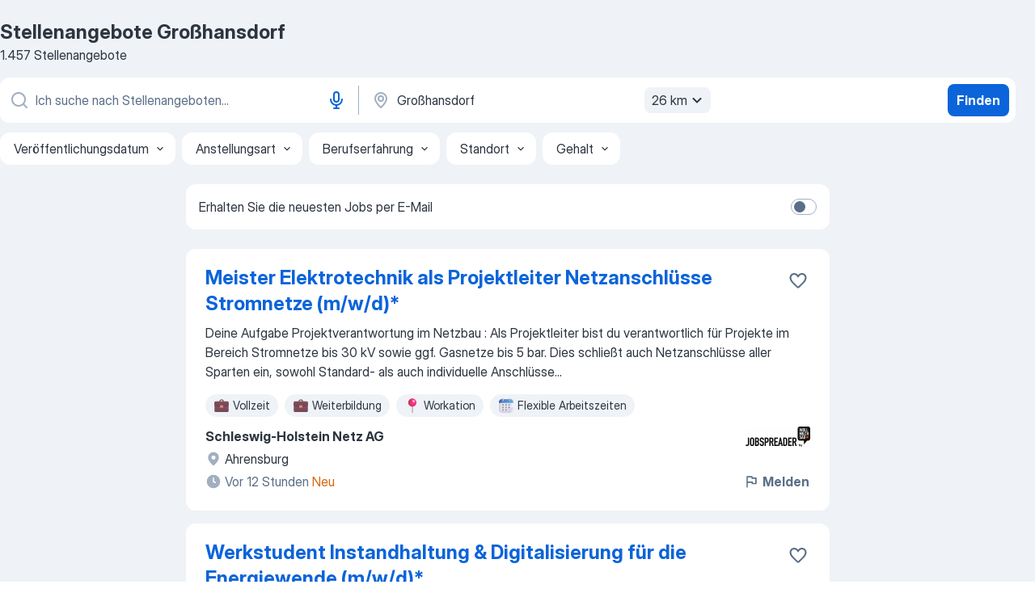

--- FILE ---
content_type: text/html
request_url: https://de.jooble.org/stellenangebote/Gro%C3%9Fhansdorf
body_size: 108386
content:
<!DOCTYPE html><html lang="de" xmlns="http://www.w3.org/1999/xhtml"><head><meta charset="utf-8"><link data-chunk="app" rel="stylesheet" href="/assets/app.37da070734baa2c47f81.css"><link data-chunk="SERP" rel="stylesheet" href="/assets/SERP.db3f21fe7a05c45311a0.css"><meta name="viewport" content="width=device-width,initial-scale=1.0,maximum-scale=5" /><meta property="og:site_name" content="Jooble" /><meta property="og:locale" content="de" /><meta property="og:type" content="website" /><meta name="msvalidate.01" content="4E93DB804C5CCCD5B3AFF7486D4B2757" /><meta name="format-detection" content="telephone=no"><link rel="preconnect" href="https://www.googletagmanager.com" /><link rel="preconnect" href="https://www.google-analytics.com" /><link rel="dns-prefetch" href="https://www.google.com" /><link rel="dns-prefetch" href="https://apis.google.com" /><link rel="dns-prefetch" href="https://connect.facebook.net" /><link rel="dns-prefetch" href="https://www.facebook.com" /><link href="https://data-de.jooble.org/assets/fonts/inter-display.css" rel="stylesheet"><link href="https://data-de.jooble.org/assets/fonts/segoe.css" rel="stylesheet"><link rel="apple-touch-icon" href="/assets/images/favicon/ua/apple-touch-icon.png?v=4" /><link rel="apple-touch-icon" sizes="57x57" href="/assets/images/favicon/ua/apple-touch-icon-57x57.png?v=4" /><link rel="apple-touch-icon" sizes="60x60" href="/assets/images/favicon/ua/apple-touch-icon-60x60.png?v=4" /><link rel="apple-touch-icon" sizes="72x72" href="/assets/images/favicon/ua/apple-touch-icon-72x72.png?v=4" /><link rel="apple-touch-icon" sizes="76x76" href="/assets/images/favicon/ua/apple-touch-icon-76x76.png?v=4" /><link rel="apple-touch-icon" sizes="114x114" href="/assets/images/favicon/ua/apple-touch-icon-114x114.png?v=4" /><link rel="apple-touch-icon" sizes="120x120" href="/assets/images/favicon/ua/apple-touch-icon-120x120.png?v=4" /><link rel="apple-touch-icon" sizes="144x144" href="/assets/images/favicon/ua/apple-touch-icon-144x144.png?v=4" /><link rel="apple-touch-icon" sizes="152x152" href="/assets/images/favicon/ua/apple-touch-icon-152x152.png?v=4" /><link rel="apple-touch-icon" sizes="180x180" href="/assets/images/favicon/ua/apple-touch-icon-180x180.png?v=4" /><link rel="icon" type="image/png" sizes="16x16" href="/assets/images/favicon/ua/favicon-16x16.png?v=4"><link rel="icon" type="image/png" sizes="32x32" href="/assets/images/favicon/ua/favicon-32x32.png?v=4"><link rel="icon" type="image/png" sizes="48x48" href="/assets/images/favicon/ua/android-chrome-48x48.png?v=4"><link rel="icon" type="image/png" sizes="96x96" href="/assets/images/favicon/ua/android-chrome-96x96.png?v=4"><link rel="icon" type="image/png" sizes="144x144" href="/assets/images/favicon/ua/android-chrome-144x144.png?v=4"><link rel="icon" type="image/png" sizes="192x192" href="/assets/images/favicon/ua/android-chrome-192x192.png?v=4"><link rel="icon" type="image/png" sizes="194x194" href="/assets/images/favicon/ua/favicon-194x194.png?v=4"><link rel="icon" type="image/png" sizes="256x256" href="/assets/images/favicon/ua/android-chrome-256x256.png?v=4"><link rel="icon" type="image/png" sizes="384x384" href="/assets/images/favicon/ua/android-chrome-384x384.png?v=4"><link rel="icon" type="image/png" sizes="512x512" href="/assets/images/favicon/ua/android-chrome-512x512.png?v=4"><link rel="shortcut icon" type="image/x-icon" href="/assets/images/favicon/ua/favicon-ua.ico?v=4"><link rel="icon" href="/assets/images/favicon/ua/icon.svg?v=4" sizes="any" type="image/svg+xml"><meta name="msapplication-tooltip" content="Jooble"><meta name="msapplication-config" content="/browserconfig.xml"><meta name="msapplication-TileColor" content="#ffffff"><meta name="msapplication-TileImage" content="/assets/images/favicon/ua/mstile-144x144.png?v=4"><meta name="theme-color" content="#ffffff"><meta name="ir-site-verification-token" content="-1337664224"><script type="text/javascript" charset="utf-8">(function(g,o){g[o]=g[o]||function(){(g[o]['q']=g[o]['q']||[]).push(arguments)},g[o]['t']=1*new Date})(window,'_googCsa'); </script><script>!function(){if('PerformanceLongTaskTiming' in window) {var g=window.__tti={e:[]};g.o = new PerformanceObserver(function(l){g.e = g.e.concat(l.getEntries())});g.o.observe({entryTypes:['longtask']})}}();</script><script>!function(){var e,t,n,i,r={passive:!0,capture:!0},a=new Date,o=function(){i=[],t=-1,e=null,f(addEventListener)},c=function(i,r){e||(e=r,t=i,n=new Date,f(removeEventListener),u())},u=function(){if(t>=0&&t<n-a){var r={entryType:"first-input",name:e.type,target:e.target,cancelable:e.cancelable,startTime:e.timeStamp,processingStart:e.timeStamp+t};i.forEach((function(e){e(r)})),i=[]}},s=function(e){if(e.cancelable){var t=(e.timeStamp>1e12?new Date:performance.now())-e.timeStamp;"pointerdown"==e.type?function(e,t){var n=function(){c(e,t),a()},i=function(){a()},a=function(){removeEventListener("pointerup",n,r),removeEventListener("pointercancel",i,r)};addEventListener("pointerup",n,r),addEventListener("pointercancel",i,r)}(t,e):c(t,e)}},f=function(e){["mousedown","keydown","touchstart","pointerdown"].forEach((function(t){return e(t,s,r)}))},p="hidden"===document.visibilityState?0:1/0;addEventListener("visibilitychange",(function e(t){"hidden"===document.visibilityState&&(p=t.timeStamp,removeEventListener("visibilitychange",e,!0))}),!0);o(),self.webVitals={firstInputPolyfill:function(e){i.push(e),u()},resetFirstInputPolyfill:o,get firstHiddenTime(){return p}}}();</script><title data-rh="true">Jobs Großhansdorf - Aktuell 1457 offene Stellen - Januar 2026 - Jooble</title><link data-rh="true" rel="canonical" href="https://de.jooble.org/stellenangebote/Gro%C3%9Fhansdorf"/><meta data-rh="true" name="keywords" content="Stellenangebote Großhansdorf, Jobs Großhansdorf, Stellenangebote, Jobs"/><meta data-rh="true" name="description" content="Jobs in Großhansdorf • Umfangreiche Auswahl von 284.000+ aktuellen Stellenangeboten • Offene Stellen von allen führenden Unternehmen sowie Jobportale in Großhansdorf • Schnelle &amp; Kostenlose Jobsuche • Vollzeit-, Teilzeit- und temporäre Anstellung • Konkurrenzfähiges Gehalt • Mit einem Klick deinen Traumjob finden!"/><meta data-rh="true" property="og:image" content="/assets/images/open_graph/og_image.png"/><meta data-rh="true" property="og:url" content="https://de.jooble.org/stellenangebote/Gro%C3%9Fhansdorf"/><meta data-rh="true" property="og:title" content="Jobs Großhansdorf - Aktuell 1457 offene Stellen - Januar 2026 - Jooble"/><meta data-rh="true" property="og:description" content="Jobs in Großhansdorf • Umfangreiche Auswahl von 284.000+ aktuellen Stellenangeboten • Offene Stellen von allen führenden Unternehmen sowie Jobportale in Großhansdorf • Schnelle &amp; Kostenlose Jobsuche • Vollzeit-, Teilzeit- und temporäre Anstellung • Konkurrenzfähiges Gehalt • Mit einem Klick deinen Traumjob finden!"/><script data-rh="true" type="application/ld+json">{"@context":"https://schema.org","@type":"ItemList","numberOfItems":1457,"itemListElement":[[{"@type":"ListItem","position":1,"url":"https://de.jooble.org/away/791579324353595218"},{"@type":"ListItem","position":2,"url":"https://de.jooble.org/away/-4899823884150116135"},{"@type":"ListItem","position":3,"url":"https://de.jooble.org/away/-8852598402075430953"},{"@type":"ListItem","position":4,"url":"https://de.jooble.org/away/-5729067249646279961"},{"@type":"ListItem","position":5,"url":"https://de.jooble.org/away/-3166337572759347803"},{"@type":"ListItem","position":6,"url":"https://de.jooble.org/jdp/-1202525798803456109/Verk%C3%A4ufer-f%C3%BCr-Edelstahlprodukte-(m%2Fw%2Fd)-Ahrensburg"},{"@type":"ListItem","position":7,"url":"https://de.jooble.org/away/-1661422223200017432"},{"@type":"ListItem","position":8,"url":"https://de.jooble.org/away/-5078550061999053123"},{"@type":"ListItem","position":9,"url":"https://de.jooble.org/jdp/5570607204959453031/Entwicklungs+-und-Versuchsingenieur-Sealing-Systems-(m%2Fw%2Fd)-Hoisdorf"},{"@type":"ListItem","position":10,"url":"https://de.jooble.org/jdp/2904675240537698111/Entwicklungs+-und-Versuchsingenieur-Sealing-Systems-(m%2Fw%2Fd)-Hoisdorf"},{"@type":"ListItem","position":11,"url":"https://de.jooble.org/rjdp/-8796379884431705437/Verwaltungsmitarbeiter-Organisation-und-Event-(m%2Fw%2Fd)-Gro%C3%9Fhansdorf"},{"@type":"ListItem","position":12,"url":"https://de.jooble.org/away/-7763524073441587512"},{"@type":"ListItem","position":13,"url":"https://de.jooble.org/away/997515912045245177"},{"@type":"ListItem","position":14,"url":"https://de.jooble.org/away/-7104181123710938984"},{"@type":"ListItem","position":15,"url":"https://de.jooble.org/rjdp/-9032591301164991884/Gesundheits+-und-Krankenpfleger-(m%2Fw%2Fd)-in-Teilzeit-und-Vollzeit-(in-Festanstellung)-Ahrensburg"},{"@type":"ListItem","position":16,"url":"https://de.jooble.org/away/1782777622463733955"},{"@type":"ListItem","position":17,"url":"https://de.jooble.org/jdp/-663116708423114957/Sachbearbeiter-Einkauf-Honig-(w%2Fm%2Fd)-Bargteheide"},{"@type":"ListItem","position":18,"url":"https://de.jooble.org/jdp/8797172447744851180/Teamleiter-Debitoren-%26-Forderungsmanagement-(m%2Fw%2Fd)-Gro%C3%9Fhansdorf"},{"@type":"ListItem","position":19,"url":"https://de.jooble.org/away/-6561410300461153778"},{"@type":"ListItem","position":20,"url":"https://de.jooble.org/rjdp/-3109320494185607003/Erzieher-%2F-Heilerziehungspfleger-(m%2Fw%2Fd)-+-Einzelfallhilfe-Ahrensburg"},{"@type":"ListItem","position":21,"url":"https://de.jooble.org/jdp/-6174451038470701686/Pflegefachkraft-(m%2Fw%2Fd)-als-Nachtwache-Hoisdorf"},{"@type":"ListItem","position":22,"url":"https://de.jooble.org/jdp/4820616653721431581/Werkstoffentwickler-(m%2Fw%2Fd)-Hoisdorf"},{"@type":"ListItem","position":23,"url":"https://de.jooble.org/rjdp/-4391019558240437027/Medizinischer-Fachangestellter-%2F-Pflegefachkraft-%2F-OTA-%2F-ATA-(m%2Fw%2Fd)-Ahrensburg"},{"@type":"ListItem","position":24,"url":"https://de.jooble.org/jdp/-6493089005427403080/Werkzeugprojektleiter-(m%2Fw%2Fd)-Hoisdorf"},{"@type":"ListItem","position":25,"url":"https://de.jooble.org/rjdp/4501063583225808719/Fachkraft-Elektrotechnik-(m%2Fw%2Fd)-Anlagenbau-Ahrensburg"},{"@type":"ListItem","position":26,"url":"https://de.jooble.org/jdp/3055169772802992161/Ingenieur-%2F-Techniker-Prozesstechnik-(m%2Fw%2Fd)-Hoisdorf"},{"@type":"ListItem","position":27,"url":"https://de.jooble.org/jdp/-7420198039179099153/Pflegefachkraft-%2F-Altenpfleger-(m%2Fw%2Fd)-TOP-Gehalt-Seniorenzentrum-Ahrensburg"},{"@type":"ListItem","position":28,"url":"https://de.jooble.org/away/-4441580313243033756"},{"@type":"ListItem","position":29,"url":"https://de.jooble.org/away/-7076727407338120470"},{"@type":"ListItem","position":30,"url":"https://de.jooble.org/away/5482863563123556817"}]]}</script></head><body ondragstart="return false"><div id="app"><div class="zR2N9v"><div class="_1G2nM4"><div></div><div id="serpContainer" class="_0CG45k"><div class="+MdXgT"><header class="VavEB9"><div class="qD9dwK"><h1 class="_518B8Z">Stellenangebote Großhansdorf</h1><div company="p" class="cXVOTD">1.457 Stellenangebote</div></div><div class=""><form class="CXE+FW" data-test-name="_searchForm"><div class="tXoMlu"><div class="kySr3o EIHqTW"><div class="H-KSNn"><div class="Y6LTZC RKazSn"><div class="_0vIToK"><svg class="BC4g2E abyhUO gexuVd kPZVKg"><use xlink:href="/assets/sprite.1oxueCVBzlo-hocQRlhy.svg#icon-magnifier-usage"></use></svg><input id="input_:R55j8h:" class="_2cXMBT aHpE4r LdpsdR _5sX2B+" placeholder="Ich suche nach Stellenangeboten..." type="text" spellcheck="false" name="keyword" autoComplete="off" autoCapitalize="off" data-test-name="_searchFormKeywordInput" aria-label="Bitte geben Sie an, welche Art von Stelle Sie suchen" value=""/></div><button aria-label="Spracheingabe" type="button" class="_1LCFDZ FiW03t ta-KVW d+1Vjj uSyyBE"><svg class="BC4g2E c6AqqO GaJkmy KSrxyK"><use xlink:href="/assets/sprite.1oxueCVBzlo-hocQRlhy.svg#icon-microphone-usage"></use></svg></button></div></div></div><div class="kySr3o _9+Weu7"><div class="H-KSNn"><div class="Y6LTZC RKazSn"><div class="_0vIToK"><svg class="BC4g2E abyhUO gexuVd kPZVKg"><use xlink:href="/assets/sprite.1oxueCVBzlo-hocQRlhy.svg#icon-map_marker-usage"></use></svg><input id="tbRegion" class="_2cXMBT aHpE4r _5sX2B+" placeholder="Ort" type="text" spellcheck="false" name="region" autoComplete="off" autoCapitalize="off" data-test-name="_searchFormRegionInput" aria-label="Wählen Sie den Ort aus, in dem Sie Job suchen" value="Großhansdorf"/></div><div class="hQwOE1"><div class="-xWR9w" data-test-name="_radiusSelect"><button type="button" class="VMdYVt i6dNg1 oUsVL7 -A9fYs mO9zne">26 km<span class="njVmSf"><svg class="KaSFrq JAzKjj GM7Sgs MQl7R9"><use xlink:href="/assets/sprite.1oxueCVBzlo-hocQRlhy.svg#icon-chevron_down-usage"></use></svg></span></button></div></div></div></div></div></div><button type="submit" class="VMdYVt i6dNg1 oUsVL7 xVPKbj ZuTpxY">Finden</button></form></div><div class="p7hDF8"><div class="apmZrt" data-test-name="_smartTagsFilter" role="region" aria-label="Filters"><button type="button" class="wYznI5"><span class="_1apRDx">Veröffentlichungsdatum</span><svg class="KaSFrq DuJhnH GM7Sgs _398Jb4"><use xlink:href="/assets/sprite.1oxueCVBzlo-hocQRlhy.svg#icon-chevron_down-usage"></use></svg></button><button type="button" class="wYznI5"><span class="_1apRDx">Anstellungsart</span><svg class="KaSFrq DuJhnH GM7Sgs _398Jb4"><use xlink:href="/assets/sprite.1oxueCVBzlo-hocQRlhy.svg#icon-chevron_down-usage"></use></svg></button><button type="button" class="wYznI5"><span class="_1apRDx">Berufserfahrung</span><svg class="KaSFrq DuJhnH GM7Sgs _398Jb4"><use xlink:href="/assets/sprite.1oxueCVBzlo-hocQRlhy.svg#icon-chevron_down-usage"></use></svg></button><button type="button" class="wYznI5"><span class="_1apRDx">Standort</span><svg class="KaSFrq DuJhnH GM7Sgs _398Jb4"><use xlink:href="/assets/sprite.1oxueCVBzlo-hocQRlhy.svg#icon-chevron_down-usage"></use></svg></button><button type="button" class="wYznI5"><span class="_1apRDx">Gehalt</span><svg class="KaSFrq DuJhnH GM7Sgs _398Jb4"><use xlink:href="/assets/sprite.1oxueCVBzlo-hocQRlhy.svg#icon-chevron_down-usage"></use></svg></button></div></div></header><div class="y+s7YY"><div class="Amjssv"><main class="toVmC+" role="main"><div class="NeCPdn" id="topBarContainer"><div class="dKIuea"><div class="pfddcp xPgV1+"><div class="Z7rxKJ"><span class="ahUpuK"> Erhalten Sie die neuesten Jobs per E-Mail </span><div class="rV3P9b H6hBvI RDT4pD seXaaO"><input id="SubscriptionSwitcher" type="checkbox" tabindex="-1" aria-label="SubscriptionSwitcher"/><label for="SubscriptionSwitcher" tabindex="0" role="switch" aria-checked="false" data-focus-target="SubscriptionSwitcher"><span data-switch="pill" data-caption="false"><span data-switch="round"></span></span></label></div></div></div></div></div><div class="bXbgrv" id="serpContent"><div><div class="infinite-scroll-component__outerdiv"><div class="infinite-scroll-component ZbPfXY _serpContentBlock" style="height:auto;overflow:auto;-webkit-overflow-scrolling:touch"><div><ul class="kiBEcn"><li></li><li><div id="791579324353595218" data-test-name="_jobCard" class="+n4WEb rHG1ci"><div class="_9q4Aij"><h2 class="jA9gFS dUatPc"><a class="_8w9Ce2 tUC4Fj _6i4Nb0 wtCvxI job_card_link" target="_blank" rel="noopener nofollow" href="https://de.jooble.org/away/791579324353595218">Meister Elektrotechnik als Projektleiter Netzanschlüsse Stromnetze (m/w/d)*</a></h2><div class="_5A-eEY"><div class="Bdpujj"><button type="button" class="ZapzXe _9WpygY XEfYdx JFkX+L vMdXr7 RNbuqd" data-test-name="jobFavoritesButton__791579324353595218" aria-label="Die Stellenanzeige wurde zu den Favoriten hinzugefügt"><span class="H2e2t1 +gVFyQ"><svg class="KaSFrq JAzKjj _0ng4na"><use xlink:href="/assets/sprite.1oxueCVBzlo-hocQRlhy.svg#icon-heart_outline-usage"></use></svg></span></button></div></div></div><div><div class="QZH8mt"><div class="GEyos4"> Deine Aufgabe 
 Projektverantwortung im Netzbau  : Als Projektleiter bist du verantwortlich für Projekte im Bereich Stromnetze bis 30 kV sowie ggf. Gasnetze bis 5 bar. Dies schließt auch Netzanschlüsse aller Sparten ein, sowohl Standard- als auch individuelle Anschlüsse...</div><div class="rvi8+s"><div class="tXxXy-"><div data-name="vollzeit" data-test-name="_jobTag" class="K8ZLnh tag _7Amkfs"><div class="uE1IG0" style="background-image:url(/assets/images/tagIconsNew/emj_briefcase.svg)"></div>Vollzeit</div><div data-name="weiterbildungsstelle" data-test-name="_jobTag" class="K8ZLnh tag _7Amkfs"><div class="uE1IG0" style="background-image:url(/assets/images/tagIconsNew/emj_briefcase.svg)"></div>Weiterbildung</div><div data-name="workation" data-test-name="_jobTag" class="K8ZLnh tag _7Amkfs"><div class="uE1IG0" style="background-image:url(/assets/images/tagIconsNew/emoji_round_pushpin.svg)"></div>Workation</div><div data-name="flexible_arbeitszeit" data-test-name="_jobTag" class="K8ZLnh tag _7Amkfs"><div class="uE1IG0" style="background-image:url(/assets/images/tagIconsNew/emoji_tear_off_calendar.svg)"></div>Flexible Arbeitszeiten</div></div></div></div><div class="L4BhzZ wrapper__new_tags_design bLrJMm"><div class="j+648w"><button type="button" class="ZapzXe _9WpygY JFkX+L vMdXr7 _9ofHq7" data-test-name="_reportJobButtonSerp"><span class="H2e2t1 w87w0E"><svg class="KaSFrq xY3sEm _0ng4na cS9jE1"><use xlink:href="/assets/sprite.1oxueCVBzlo-hocQRlhy.svg#icon-flag-usage"></use></svg></span>Melden</button><img src="/css/images/plogo/274.gif" class="yUFQEM" aria-hidden="true" alt="dteCompanyLogo"/></div><div class="E6E0jY"><div class="pXyhD4 VeoRvG"><div class="heru4z"><p class="z6WlhX" data-test-name="_companyName">Schleswig-Holstein Netz AG</p></div></div><div class="blapLw gj1vO6 fhg31q nxYYVJ" tabindex="-1"><svg class="BC4g2E c6AqqO gexuVd kE3ssB DlQ0Ty icon_gray_soft mdorqd"><use xlink:href="/assets/sprite.1oxueCVBzlo-hocQRlhy.svg#icon-map_marker_filled-usage"></use></svg><div class="caption NTRJBV">Ahrensburg</div></div><div class="blapLw gj1vO6 fhg31q fGYTou"><svg class="BC4g2E c6AqqO gexuVd kE3ssB DlQ0Ty icon_gray_soft jjtReA"><use xlink:href="/assets/sprite.1oxueCVBzlo-hocQRlhy.svg#icon-clock_filled-usage"></use></svg><div class="caption Vk-5Da">Vor 12 Stunden<span class="TJqLwY">Neu</span></div></div></div></div></div></div></li><li><div id="-4899823884150116135" data-test-name="_jobCard" class="+n4WEb rHG1ci"><div class="_9q4Aij"><h2 class="jA9gFS dUatPc"><a class="_8w9Ce2 tUC4Fj _6i4Nb0 wtCvxI job_card_link" target="_blank" rel="noopener nofollow" href="https://de.jooble.org/away/-4899823884150116135">Werkstudent Instandhaltung &amp; Digitalisierung für die Energiewende (m/w/d)*</a></h2><div class="_5A-eEY"><div class="Bdpujj"><button type="button" class="ZapzXe _9WpygY XEfYdx JFkX+L vMdXr7 RNbuqd" data-test-name="jobFavoritesButton__-4899823884150116135" aria-label="Die Stellenanzeige wurde zu den Favoriten hinzugefügt"><span class="H2e2t1 +gVFyQ"><svg class="KaSFrq JAzKjj _0ng4na"><use xlink:href="/assets/sprite.1oxueCVBzlo-hocQRlhy.svg#icon-heart_outline-usage"></use></svg></span></button></div></div></div><div><div class="QZH8mt"><p class="b97WnG">€ 16,92 pro Stunde</p><div class="GEyos4"> Deine Aufgaben 
 Energiewende live erleben: Unterstütze uns bei der operativen Umsetzung am Standort Ahrensburg. 
 Technik trifft Planung: Hilf unserem Instandhaltungsteam bei der Erstellung von Wartungs- und Instandsetzungsplänen für energietechnische und elektrotechnische...</div><div class="rvi8+s"></div></div><div class="L4BhzZ wrapper__new_tags_design bLrJMm"><div class="j+648w"><button type="button" class="ZapzXe _9WpygY JFkX+L vMdXr7 _9ofHq7" data-test-name="_reportJobButtonSerp"><span class="H2e2t1 w87w0E"><svg class="KaSFrq xY3sEm _0ng4na cS9jE1"><use xlink:href="/assets/sprite.1oxueCVBzlo-hocQRlhy.svg#icon-flag-usage"></use></svg></span>Melden</button><img src="/css/images/plogo/274.gif" class="yUFQEM" aria-hidden="true" alt="dteCompanyLogo"/></div><div class="E6E0jY"><div class="pXyhD4 VeoRvG"><div class="heru4z"><p class="z6WlhX" data-test-name="_companyName">Schleswig-Holstein Netz AG</p></div></div><div class="blapLw gj1vO6 fhg31q nxYYVJ" tabindex="-1"><svg class="BC4g2E c6AqqO gexuVd kE3ssB DlQ0Ty icon_gray_soft mdorqd"><use xlink:href="/assets/sprite.1oxueCVBzlo-hocQRlhy.svg#icon-map_marker_filled-usage"></use></svg><div class="caption NTRJBV">Ahrensburg</div></div><div class="blapLw gj1vO6 fhg31q fGYTou"><svg class="BC4g2E c6AqqO gexuVd kE3ssB DlQ0Ty icon_gray_soft jjtReA"><use xlink:href="/assets/sprite.1oxueCVBzlo-hocQRlhy.svg#icon-clock_filled-usage"></use></svg><div class="caption Vk-5Da">Vor 12 Stunden<span class="TJqLwY">Neu</span></div></div></div></div></div></div></li><li><div id="-8852598402075430953" data-test-name="_jobCard" class="+n4WEb rHG1ci"><div class="_9q4Aij"><h2 class="jA9gFS dUatPc"><a class="_8w9Ce2 tUC4Fj _6i4Nb0 wtCvxI job_card_link" target="_blank" rel="noopener nofollow" href="https://de.jooble.org/away/-8852598402075430953">Immobilienkaufmann/frau (m/w/d)</a></h2><div class="_5A-eEY"><div class="Bdpujj"><button type="button" class="ZapzXe _9WpygY XEfYdx JFkX+L vMdXr7 RNbuqd" data-test-name="jobFavoritesButton__-8852598402075430953" aria-label="Die Stellenanzeige wurde zu den Favoriten hinzugefügt"><span class="H2e2t1 +gVFyQ"><svg class="KaSFrq JAzKjj _0ng4na"><use xlink:href="/assets/sprite.1oxueCVBzlo-hocQRlhy.svg#icon-heart_outline-usage"></use></svg></span></button></div></div></div><div><div class="QZH8mt"><div class="GEyos4">Die Immobilienvertrieb Nord GmbH mit Sitz in Bargteheide ist ein dynamisches Unternehmen in der Immobilienbranche. Wir bieten umfassende Dienstleistungen rund um den Kauf, Verkauf und die Vermietung von Immobilien. Unser engagiertes Team legt großen Wert auf professionelle...</div><div class="rvi8+s"></div></div><div class="L4BhzZ wrapper__new_tags_design bLrJMm"><div class="j+648w"><button type="button" class="ZapzXe _9WpygY JFkX+L vMdXr7 _9ofHq7" data-test-name="_reportJobButtonSerp"><span class="H2e2t1 w87w0E"><svg class="KaSFrq xY3sEm _0ng4na cS9jE1"><use xlink:href="/assets/sprite.1oxueCVBzlo-hocQRlhy.svg#icon-flag-usage"></use></svg></span>Melden</button><img src="/css/images/plogo/504.gif" class="yUFQEM" aria-hidden="true" alt="dteCompanyLogo"/></div><div class="E6E0jY"><div class="pXyhD4 VeoRvG"><div class="heru4z"><p class="z6WlhX" data-test-name="_companyName">Immobilienvertrieb Nord GmbH</p></div></div><div class="blapLw gj1vO6 fhg31q nxYYVJ" tabindex="-1"><svg class="BC4g2E c6AqqO gexuVd kE3ssB DlQ0Ty icon_gray_soft mdorqd"><use xlink:href="/assets/sprite.1oxueCVBzlo-hocQRlhy.svg#icon-map_marker_filled-usage"></use></svg><div class="caption NTRJBV">Bargteheide</div></div><div class="blapLw gj1vO6 fhg31q fGYTou"><svg class="BC4g2E c6AqqO gexuVd kE3ssB DlQ0Ty icon_gray_soft jjtReA"><use xlink:href="/assets/sprite.1oxueCVBzlo-hocQRlhy.svg#icon-clock_filled-usage"></use></svg><div class="caption Vk-5Da">Vor 26 Tagen</div></div></div></div></div></div></li><li><div id="-5729067249646279961" data-test-name="_jobCard" class="+n4WEb rHG1ci"><div class="_9q4Aij"><h2 class="jA9gFS dUatPc"><a class="_8w9Ce2 tUC4Fj _6i4Nb0 wtCvxI job_card_link" target="_blank" rel="noopener nofollow" href="https://de.jooble.org/away/-5729067249646279961">Facharzt als Institutsleitung (m/w/d) Lütjensee</a></h2><div class="_5A-eEY"><div class="Bdpujj"><button type="button" class="ZapzXe _9WpygY XEfYdx JFkX+L vMdXr7 RNbuqd" data-test-name="jobFavoritesButton__-5729067249646279961" aria-label="Die Stellenanzeige wurde zu den Favoriten hinzugefügt"><span class="H2e2t1 +gVFyQ"><svg class="KaSFrq JAzKjj _0ng4na"><use xlink:href="/assets/sprite.1oxueCVBzlo-hocQRlhy.svg#icon-heart_outline-usage"></use></svg></span></button></div></div></div><div><div class="QZH8mt"><div class="GEyos4">   Sie möchten gern eine ärztliche Leitungsposition einnehmen und in einem hoch spezialisierten, dynamischen Umfeld mit modernster Infrastruktur die Zukunft transfusionsmedizinischer Leistungen aktiv mitgestalten?
 Für unser  Institut für Transfusionsmedizin Lütjensee ...</div><div class="rvi8+s"><div class="tXxXy-"><div data-name="vollzeit" data-test-name="_jobTag" class="K8ZLnh tag _7Amkfs"><div class="uE1IG0" style="background-image:url(/assets/images/tagIconsNew/emj_briefcase.svg)"></div>Vollzeit</div><div data-name="weiterbildungsstelle" data-test-name="_jobTag" class="K8ZLnh tag _7Amkfs"><div class="uE1IG0" style="background-image:url(/assets/images/tagIconsNew/emj_briefcase.svg)"></div>Weiterbildung</div><div data-name="fortbildung" data-test-name="_jobTag" class="K8ZLnh tag _7Amkfs"><div class="uE1IG0" style="background-image:url(/assets/images/tagIconsNew/emj_briefcase.svg)"></div>Fortbildung</div></div></div></div><div class="L4BhzZ wrapper__new_tags_design bLrJMm"><div class="j+648w"><button type="button" class="ZapzXe _9WpygY JFkX+L vMdXr7 _9ofHq7" data-test-name="_reportJobButtonSerp"><span class="H2e2t1 w87w0E"><svg class="KaSFrq xY3sEm _0ng4na cS9jE1"><use xlink:href="/assets/sprite.1oxueCVBzlo-hocQRlhy.svg#icon-flag-usage"></use></svg></span>Melden</button><img src="/css/images/plogo/274.gif" class="yUFQEM" aria-hidden="true" alt="dteCompanyLogo"/></div><div class="E6E0jY"><div class="pXyhD4 VeoRvG"><div class="heru4z"><p class="z6WlhX" data-test-name="_companyName">DRK-Blutspendedienst Nord-Ost gemeinnützige GmbH</p></div></div><div class="blapLw gj1vO6 fhg31q nxYYVJ" tabindex="-1"><svg class="BC4g2E c6AqqO gexuVd kE3ssB DlQ0Ty icon_gray_soft mdorqd"><use xlink:href="/assets/sprite.1oxueCVBzlo-hocQRlhy.svg#icon-map_marker_filled-usage"></use></svg><div class="caption NTRJBV">Lütjensee</div></div><div class="blapLw gj1vO6 fhg31q fGYTou"><svg class="BC4g2E c6AqqO gexuVd kE3ssB DlQ0Ty icon_gray_soft jjtReA"><use xlink:href="/assets/sprite.1oxueCVBzlo-hocQRlhy.svg#icon-clock_filled-usage"></use></svg><div class="caption Vk-5Da">Vor 16 Tagen</div></div></div></div></div></div></li><li><div id="-3166337572759347803" data-test-name="_jobCard" class="+n4WEb rHG1ci"><div class="_9q4Aij"><h2 class="jA9gFS dUatPc"><a class="_8w9Ce2 tUC4Fj _6i4Nb0 wtCvxI job_card_link" target="_blank" rel="noopener nofollow" href="https://de.jooble.org/away/-3166337572759347803">MTA / MTLA für Immunhämatologie &amp; Hämostaseologie (m/w/d)</a></h2><div class="_5A-eEY"><div class="Bdpujj"><button type="button" class="ZapzXe _9WpygY XEfYdx JFkX+L vMdXr7 RNbuqd" data-test-name="jobFavoritesButton__-3166337572759347803" aria-label="Die Stellenanzeige wurde zu den Favoriten hinzugefügt"><span class="H2e2t1 +gVFyQ"><svg class="KaSFrq JAzKjj _0ng4na"><use xlink:href="/assets/sprite.1oxueCVBzlo-hocQRlhy.svg#icon-heart_outline-usage"></use></svg></span></button></div></div></div><div><div class="QZH8mt"><div class="GEyos4">   Möchten Sie mit Ihrer Arbeit täglich dazu beitragen, Leben zu retten?
 Dann werden Sie Teil unseres Teams und unterstützen Sie die sichere Versorgung mit lebenswichtigen Blutprodukten. 
 Für unser Institut  Lütjensee  suchen wir  Sie als  Medizinischer Technologe /...</div><div class="rvi8+s"><div class="tXxXy-"><div data-name="unbefristet" data-test-name="_jobTag" class="K8ZLnh tag _7Amkfs"><div class="uE1IG0" style="background-image:url(/assets/images/tagIconsNew/emj_briefcase.svg)"></div>Unbefristete Arbeit</div><div data-name="vollzeit" data-test-name="_jobTag" class="K8ZLnh tag _7Amkfs"><div class="uE1IG0" style="background-image:url(/assets/images/tagIconsNew/emj_briefcase.svg)"></div>Vollzeit</div><div data-name="teilzeit" data-test-name="_jobTag" class="K8ZLnh tag _7Amkfs"><div class="uE1IG0" style="background-image:url(/assets/images/tagIconsNew/emj_briefcase.svg)"></div>Teilzeit</div><div data-name="befristet" data-test-name="_jobTag" class="K8ZLnh tag _7Amkfs"><div class="uE1IG0" style="background-image:url(/assets/images/tagIconsNew/emj_briefcase.svg)"></div>Befristete Arbeit</div><div data-name="5_tage_woche" data-test-name="_jobTag" class="K8ZLnh tag _7Amkfs"><div class="uE1IG0" style="background-image:url(/assets/images/tagIconsNew/emoji_tear_off_calendar.svg)"></div>5 Tage/Woche</div></div></div></div><div class="L4BhzZ wrapper__new_tags_design bLrJMm"><div class="j+648w"><button type="button" class="ZapzXe _9WpygY JFkX+L vMdXr7 _9ofHq7" data-test-name="_reportJobButtonSerp"><span class="H2e2t1 w87w0E"><svg class="KaSFrq xY3sEm _0ng4na cS9jE1"><use xlink:href="/assets/sprite.1oxueCVBzlo-hocQRlhy.svg#icon-flag-usage"></use></svg></span>Melden</button><img src="/css/images/plogo/274.gif" class="yUFQEM" aria-hidden="true" alt="dteCompanyLogo"/></div><div class="E6E0jY"><div class="pXyhD4 VeoRvG"><div class="heru4z"><p class="z6WlhX" data-test-name="_companyName">DRK-Blutspendedienst Nord-Ost gemeinnützige GmbH</p></div></div><div class="blapLw gj1vO6 fhg31q nxYYVJ" tabindex="-1"><svg class="BC4g2E c6AqqO gexuVd kE3ssB DlQ0Ty icon_gray_soft mdorqd"><use xlink:href="/assets/sprite.1oxueCVBzlo-hocQRlhy.svg#icon-map_marker_filled-usage"></use></svg><div class="caption NTRJBV">Ahrensburg</div></div><div class="blapLw gj1vO6 fhg31q fGYTou"><svg class="BC4g2E c6AqqO gexuVd kE3ssB DlQ0Ty icon_gray_soft jjtReA"><use xlink:href="/assets/sprite.1oxueCVBzlo-hocQRlhy.svg#icon-clock_filled-usage"></use></svg><div class="caption Vk-5Da">Vor 7 Tagen</div></div></div></div></div></div></li><li><div id="-1202525798803456109" data-test-name="_jobCard" class="+n4WEb rHG1ci"><div class="_9q4Aij"><h2 class="jA9gFS dUatPc"><a class="_8w9Ce2 tUC4Fj _6i4Nb0 wtCvxI job_card_link" target="_blank" href="https://de.jooble.org/jdp/-1202525798803456109/Verk%C3%A4ufer-f%C3%BCr-Edelstahlprodukte-(m%2Fw%2Fd)-Ahrensburg">Verkäufer für Edelstahlprodukte (m/w/d)</a></h2><div class="_5A-eEY"><div class="Bdpujj"><button type="button" class="ZapzXe _9WpygY XEfYdx JFkX+L vMdXr7 RNbuqd" data-test-name="jobFavoritesButton__-1202525798803456109" aria-label="Die Stellenanzeige wurde zu den Favoriten hinzugefügt"><span class="H2e2t1 +gVFyQ"><svg class="KaSFrq JAzKjj _0ng4na"><use xlink:href="/assets/sprite.1oxueCVBzlo-hocQRlhy.svg#icon-heart_outline-usage"></use></svg></span></button></div></div></div><div><div class="QZH8mt"><div class="GEyos4">Zum Hauptinhalt springen 
  Verkäufer für Edelstahlprodukte (m/w/d)  
  in einem internationalen Team  
  Ahrensburg  
  Vollzeit  
  ab sofort  
  unbefristet  
  Unternehmensprofil  
  MEHR ALS NUR EDELSTAHL  
  STAPPERT ist als führender lagerhaltender Händler...</div><div class="rvi8+s"><div class="tXxXy-"><div data-name="unbefristet" data-test-name="_jobTag" class="K8ZLnh tag _7Amkfs"><div class="uE1IG0" style="background-image:url(/assets/images/tagIconsNew/emj_briefcase.svg)"></div>Unbefristete Arbeit</div><div data-name="vollzeit" data-test-name="_jobTag" class="K8ZLnh tag _7Amkfs"><div class="uE1IG0" style="background-image:url(/assets/images/tagIconsNew/emj_briefcase.svg)"></div>Vollzeit</div><div data-name="aussendienst" data-test-name="_jobTag" class="K8ZLnh tag _7Amkfs"><div class="uE1IG0" style="background-image:url(/assets/images/tagIconsNew/emj_briefcase.svg)"></div>Außendienst</div><div data-name="ab_sofort" data-test-name="_jobTag" class="K8ZLnh tag _7Amkfs"><div class="uE1IG0" style="background-image:url(/assets/images/tagIconsNew/emoji_round_pushpin.svg)"></div>Ab sofort</div><div data-name="flexible_arbeitszeit" data-test-name="_jobTag" class="K8ZLnh tag _7Amkfs"><div class="uE1IG0" style="background-image:url(/assets/images/tagIconsNew/emoji_tear_off_calendar.svg)"></div>Flexible Arbeitszeiten</div></div></div></div><div class="L4BhzZ wrapper__new_tags_design bLrJMm"><div class="j+648w"><button type="button" class="ZapzXe _9WpygY JFkX+L vMdXr7 _9ofHq7" data-test-name="_reportJobButtonSerp"><span class="H2e2t1 w87w0E"><svg class="KaSFrq xY3sEm _0ng4na cS9jE1"><use xlink:href="/assets/sprite.1oxueCVBzlo-hocQRlhy.svg#icon-flag-usage"></use></svg></span>Melden</button><img src="https://nl.jooble.org/logo/-6958611484412175785.png" class="yUFQEM" aria-hidden="true" alt="dteCompanyLogo"/></div><div class="E6E0jY"><div class="pXyhD4 VeoRvG"><div class="heru4z"><p class="z6WlhX" data-test-name="_companyName">Stappert Deutschland GmbH</p></div></div><div class="blapLw gj1vO6 fhg31q nxYYVJ" tabindex="-1"><svg class="BC4g2E c6AqqO gexuVd kE3ssB DlQ0Ty icon_gray_soft mdorqd"><use xlink:href="/assets/sprite.1oxueCVBzlo-hocQRlhy.svg#icon-map_marker_filled-usage"></use></svg><div class="caption NTRJBV">Ahrensburg</div></div><div class="blapLw gj1vO6 fhg31q fGYTou"><svg class="BC4g2E c6AqqO gexuVd kE3ssB DlQ0Ty icon_gray_soft jjtReA"><use xlink:href="/assets/sprite.1oxueCVBzlo-hocQRlhy.svg#icon-clock_filled-usage"></use></svg><div class="caption Vk-5Da">Vor 17 Tagen</div></div></div></div></div></div></li><li><div id="-1661422223200017432" data-test-name="_jobCard" class="+n4WEb rHG1ci"><div class="_9q4Aij"><h2 class="jA9gFS dUatPc"><a class="_8w9Ce2 tUC4Fj _6i4Nb0 wtCvxI job_card_link" target="_blank" rel="noopener nofollow" href="https://de.jooble.org/away/-1661422223200017432">MFA / Pflegefachkraft / Rettungssanitäter mobile Blutspende (m/w/d) Lütjensee</a></h2><div class="_5A-eEY"><div class="Bdpujj"><button type="button" class="ZapzXe _9WpygY XEfYdx JFkX+L vMdXr7 RNbuqd" data-test-name="jobFavoritesButton__-1661422223200017432" aria-label="Die Stellenanzeige wurde zu den Favoriten hinzugefügt"><span class="H2e2t1 +gVFyQ"><svg class="KaSFrq JAzKjj _0ng4na"><use xlink:href="/assets/sprite.1oxueCVBzlo-hocQRlhy.svg#icon-heart_outline-usage"></use></svg></span></button></div></div></div><div><div class="QZH8mt"><div class="GEyos4">   Sie suchen einen Job, bei dem Sie jeden Tag auf nette Menschen treffen? Bei dem Sie etwas bewegen können und dennoch genug Zeit für sich haben?
 Dann sind Sie bei uns genau richtig:  Bei unseren Blutspendeterminen treffen sich Ehrenamtliche, Blutspendende und engagierte...</div><div class="rvi8+s"><div class="tXxXy-"><div data-name="unbefristet" data-test-name="_jobTag" class="K8ZLnh tag _7Amkfs"><div class="uE1IG0" style="background-image:url(/assets/images/tagIconsNew/emj_briefcase.svg)"></div>Unbefristete Arbeit</div><div data-name="vollzeit" data-test-name="_jobTag" class="K8ZLnh tag _7Amkfs"><div class="uE1IG0" style="background-image:url(/assets/images/tagIconsNew/emj_briefcase.svg)"></div>Vollzeit</div><div data-name="teilzeit" data-test-name="_jobTag" class="K8ZLnh tag _7Amkfs"><div class="uE1IG0" style="background-image:url(/assets/images/tagIconsNew/emj_briefcase.svg)"></div>Teilzeit</div><div data-name="30_stunden" data-test-name="_jobTag" class="K8ZLnh tag _7Amkfs"><div class="uE1IG0" style="background-image:url(/assets/images/tagIconsNew/emj_briefcase.svg)"></div>30 Std./Woche</div><div data-name="flexible_arbeitszeit" data-test-name="_jobTag" class="K8ZLnh tag _7Amkfs"><div class="uE1IG0" style="background-image:url(/assets/images/tagIconsNew/emoji_tear_off_calendar.svg)"></div>Flexible Arbeitszeiten</div><div data-name="nachmittags" data-test-name="_jobTag" class="K8ZLnh tag _7Amkfs"><div class="uE1IG0" style="background-image:url(/assets/images/tagIconsNew/emoji_tear_off_calendar.svg)"></div>Nachmittagsschicht</div></div></div></div><div class="L4BhzZ wrapper__new_tags_design bLrJMm"><div class="j+648w"><button type="button" class="ZapzXe _9WpygY JFkX+L vMdXr7 _9ofHq7" data-test-name="_reportJobButtonSerp"><span class="H2e2t1 w87w0E"><svg class="KaSFrq xY3sEm _0ng4na cS9jE1"><use xlink:href="/assets/sprite.1oxueCVBzlo-hocQRlhy.svg#icon-flag-usage"></use></svg></span>Melden</button><img src="/css/images/plogo/274.gif" class="yUFQEM" aria-hidden="true" alt="dteCompanyLogo"/></div><div class="E6E0jY"><div class="pXyhD4 VeoRvG"><div class="heru4z"><p class="z6WlhX" data-test-name="_companyName">DRK-Blutspendedienst Nord-Ost gemeinnützige GmbH</p></div></div><div class="blapLw gj1vO6 fhg31q nxYYVJ" tabindex="-1"><svg class="BC4g2E c6AqqO gexuVd kE3ssB DlQ0Ty icon_gray_soft mdorqd"><use xlink:href="/assets/sprite.1oxueCVBzlo-hocQRlhy.svg#icon-map_marker_filled-usage"></use></svg><div class="caption NTRJBV">Lütjensee</div></div><div class="blapLw gj1vO6 fhg31q fGYTou"><svg class="BC4g2E c6AqqO gexuVd kE3ssB DlQ0Ty icon_gray_soft jjtReA"><use xlink:href="/assets/sprite.1oxueCVBzlo-hocQRlhy.svg#icon-clock_filled-usage"></use></svg><div class="caption Vk-5Da">Vor 16 Tagen</div></div></div></div></div></div></li><li><div class="li6YgU" style="--ew-button-color:#F7F6F2;--ew-button-background-color:#014EFE"></div></li><li></li><li><div id="-5078550061999053123" data-test-name="_jobCard" class="+n4WEb rHG1ci"><div class="_9q4Aij"><h2 class="jA9gFS dUatPc"><a class="_8w9Ce2 tUC4Fj _6i4Nb0 wtCvxI job_card_link" target="_blank" rel="noopener nofollow" href="https://de.jooble.org/away/-5078550061999053123">MFA / Pflegefachkraft / Rettungssanitäter mobile Blutspende (m/w/d) Lütjensee</a></h2><div class="_5A-eEY"><div class="Bdpujj"><button type="button" class="ZapzXe _9WpygY XEfYdx JFkX+L vMdXr7 RNbuqd" data-test-name="jobFavoritesButton__-5078550061999053123" aria-label="Die Stellenanzeige wurde zu den Favoriten hinzugefügt"><span class="H2e2t1 +gVFyQ"><svg class="KaSFrq JAzKjj _0ng4na"><use xlink:href="/assets/sprite.1oxueCVBzlo-hocQRlhy.svg#icon-heart_outline-usage"></use></svg></span></button></div></div></div><div><div class="QZH8mt"><div class="GEyos4">   Sie suchen einen Job, bei dem Sie jeden Tag auf nette Menschen treffen? Bei dem Sie etwas bewegen können und dennoch genug Zeit für sich haben? Dann sind Sie bei uns genau richtig!
 Bei unseren Blutspendeterminen kommen Ehrenamtliche, Blutspendende und engagierte Fachkräfte...</div><div class="rvi8+s"><div class="tXxXy-"><div data-name="vollzeit" data-test-name="_jobTag" class="K8ZLnh tag _7Amkfs"><div class="uE1IG0" style="background-image:url(/assets/images/tagIconsNew/emj_briefcase.svg)"></div>Vollzeit</div><div data-name="teilzeit" data-test-name="_jobTag" class="K8ZLnh tag _7Amkfs"><div class="uE1IG0" style="background-image:url(/assets/images/tagIconsNew/emj_briefcase.svg)"></div>Teilzeit</div><div data-name="befristet" data-test-name="_jobTag" class="K8ZLnh tag _7Amkfs"><div class="uE1IG0" style="background-image:url(/assets/images/tagIconsNew/emj_briefcase.svg)"></div>Befristete Arbeit</div><div data-name="flexible_arbeitszeit" data-test-name="_jobTag" class="K8ZLnh tag _7Amkfs"><div class="uE1IG0" style="background-image:url(/assets/images/tagIconsNew/emoji_tear_off_calendar.svg)"></div>Flexible Arbeitszeiten</div><div data-name="vormittag" data-test-name="_jobTag" class="K8ZLnh tag _7Amkfs"><div class="uE1IG0" style="background-image:url(/assets/images/tagIconsNew/emoji_tear_off_calendar.svg)"></div>Vormittag</div><div data-name="nachmittags" data-test-name="_jobTag" class="K8ZLnh tag _7Amkfs"><div class="uE1IG0" style="background-image:url(/assets/images/tagIconsNew/emoji_tear_off_calendar.svg)"></div>Nachmittagsschicht</div></div></div></div><div class="L4BhzZ wrapper__new_tags_design bLrJMm"><div class="j+648w"><button type="button" class="ZapzXe _9WpygY JFkX+L vMdXr7 _9ofHq7" data-test-name="_reportJobButtonSerp"><span class="H2e2t1 w87w0E"><svg class="KaSFrq xY3sEm _0ng4na cS9jE1"><use xlink:href="/assets/sprite.1oxueCVBzlo-hocQRlhy.svg#icon-flag-usage"></use></svg></span>Melden</button><img src="/css/images/plogo/274.gif" class="yUFQEM" aria-hidden="true" alt="dteCompanyLogo"/></div><div class="E6E0jY"><div class="pXyhD4 VeoRvG"><div class="heru4z"><p class="z6WlhX" data-test-name="_companyName">DRK-Blutspendedienst Nord-Ost gemeinnützige GmbH</p></div></div><div class="blapLw gj1vO6 fhg31q nxYYVJ" tabindex="-1"><svg class="BC4g2E c6AqqO gexuVd kE3ssB DlQ0Ty icon_gray_soft mdorqd"><use xlink:href="/assets/sprite.1oxueCVBzlo-hocQRlhy.svg#icon-map_marker_filled-usage"></use></svg><div class="caption NTRJBV">Lütjensee</div></div><div class="blapLw gj1vO6 fhg31q fGYTou"><svg class="BC4g2E c6AqqO gexuVd kE3ssB DlQ0Ty icon_gray_soft jjtReA"><use xlink:href="/assets/sprite.1oxueCVBzlo-hocQRlhy.svg#icon-clock_filled-usage"></use></svg><div class="caption Vk-5Da">Vor 18 Tagen</div></div></div></div></div></div></li><li><div id="5570607204959453031" data-test-name="_jobCard" class="+n4WEb rHG1ci"><div class="_9q4Aij"><h2 class="jA9gFS dUatPc"><a class="_8w9Ce2 tUC4Fj _6i4Nb0 wtCvxI job_card_link" target="_blank" href="https://de.jooble.org/jdp/5570607204959453031/Entwicklungs+-und-Versuchsingenieur-Sealing-Systems-(m%2Fw%2Fd)-Hoisdorf">Entwicklungs- und Versuchsingenieur Sealing Systems (m/w/d)</a></h2><div class="_5A-eEY"><div class="Bdpujj"><button type="button" class="ZapzXe _9WpygY XEfYdx JFkX+L vMdXr7 RNbuqd" data-test-name="jobFavoritesButton__5570607204959453031" aria-label="Die Stellenanzeige wurde zu den Favoriten hinzugefügt"><span class="H2e2t1 +gVFyQ"><svg class="KaSFrq JAzKjj _0ng4na"><use xlink:href="/assets/sprite.1oxueCVBzlo-hocQRlhy.svg#icon-heart_outline-usage"></use></svg></span></button></div></div></div><div><div class="QZH8mt"><div class="GEyos4">Entwicklungs- und Versuchsingenieur Sealing Systems (m/w/d)

W ir suchen Sie: Qualifizierte Mitarbeiter, die bei uns eine vielversprechende Karriere beim rasanten Wandel der Automobilindustrie miterleben wollen. Bei uns kommen Sie in ein dynamisches Team und erleben mit...</div><div class="rvi8+s"><div class="tXxXy-"><div data-name="vollzeit" data-test-name="_jobTag" class="K8ZLnh tag _7Amkfs"><div class="uE1IG0" style="background-image:url(/assets/images/tagIconsNew/emj_briefcase.svg)"></div>Vollzeit</div><div data-name="flexible_arbeitszeit" data-test-name="_jobTag" class="K8ZLnh tag _7Amkfs"><div class="uE1IG0" style="background-image:url(/assets/images/tagIconsNew/emoji_tear_off_calendar.svg)"></div>Flexible Arbeitszeiten</div></div></div></div><div class="L4BhzZ wrapper__new_tags_design bLrJMm"><div class="j+648w"><button type="button" class="ZapzXe _9WpygY JFkX+L vMdXr7 _9ofHq7" data-test-name="_reportJobButtonSerp"><span class="H2e2t1 w87w0E"><svg class="KaSFrq xY3sEm _0ng4na cS9jE1"><use xlink:href="/assets/sprite.1oxueCVBzlo-hocQRlhy.svg#icon-flag-usage"></use></svg></span>Melden</button><img src="/css/images/plogo/311.gif" class="yUFQEM" aria-hidden="true" alt="dteCompanyLogo"/></div><div class="E6E0jY"><div class="pXyhD4 VeoRvG"><div class="heru4z"><p class="z6WlhX" data-test-name="_companyName">BRUSS Sealing Systems GmbH</p></div></div><div class="blapLw gj1vO6 fhg31q nxYYVJ" tabindex="-1"><svg class="BC4g2E c6AqqO gexuVd kE3ssB DlQ0Ty icon_gray_soft mdorqd"><use xlink:href="/assets/sprite.1oxueCVBzlo-hocQRlhy.svg#icon-map_marker_filled-usage"></use></svg><div class="caption NTRJBV">Hoisdorf</div></div><div class="blapLw gj1vO6 fhg31q fGYTou"><svg class="BC4g2E c6AqqO gexuVd kE3ssB DlQ0Ty icon_gray_soft jjtReA"><use xlink:href="/assets/sprite.1oxueCVBzlo-hocQRlhy.svg#icon-clock_filled-usage"></use></svg><div class="caption Vk-5Da">Vor 11 Tagen</div></div></div></div></div></div></li><li><div id="2904675240537698111" data-test-name="_jobCard" class="+n4WEb rHG1ci"><div class="_9q4Aij"><h2 class="jA9gFS dUatPc"><a class="_8w9Ce2 tUC4Fj _6i4Nb0 wtCvxI job_card_link" target="_blank" href="https://de.jooble.org/jdp/2904675240537698111/Entwicklungs+-und-Versuchsingenieur-Sealing-Systems-(m%2Fw%2Fd)-Hoisdorf">Entwicklungs- und Versuchsingenieur Sealing Systems (m/w/d)</a></h2><div class="_5A-eEY"><div class="Bdpujj"><button type="button" class="ZapzXe _9WpygY XEfYdx JFkX+L vMdXr7 RNbuqd" data-test-name="jobFavoritesButton__2904675240537698111" aria-label="Die Stellenanzeige wurde zu den Favoriten hinzugefügt"><span class="H2e2t1 +gVFyQ"><svg class="KaSFrq JAzKjj _0ng4na"><use xlink:href="/assets/sprite.1oxueCVBzlo-hocQRlhy.svg#icon-heart_outline-usage"></use></svg></span></button></div></div></div><div><div class="QZH8mt"><div class="GEyos4">Entwicklungs- und Versuchsingenieur Sealing Systems (m/w/d)

W ir suchen Sie: Qualifizierte Mitarbeiter, die bei uns eine vielversprechende Karriere beim rasanten Wandel der Automobilindustrie miterleben wollen. Bei uns kommen Sie in ein dynamisches Team und erleben mit...</div><div class="rvi8+s"><div class="tXxXy-"><div data-name="vollzeit" data-test-name="_jobTag" class="K8ZLnh tag _7Amkfs"><div class="uE1IG0" style="background-image:url(/assets/images/tagIconsNew/emj_briefcase.svg)"></div>Vollzeit</div><div data-name="flexible_arbeitszeit" data-test-name="_jobTag" class="K8ZLnh tag _7Amkfs"><div class="uE1IG0" style="background-image:url(/assets/images/tagIconsNew/emoji_tear_off_calendar.svg)"></div>Flexible Arbeitszeiten</div></div></div></div><div class="L4BhzZ wrapper__new_tags_design bLrJMm"><div class="j+648w"><button type="button" class="ZapzXe _9WpygY JFkX+L vMdXr7 _9ofHq7" data-test-name="_reportJobButtonSerp"><span class="H2e2t1 w87w0E"><svg class="KaSFrq xY3sEm _0ng4na cS9jE1"><use xlink:href="/assets/sprite.1oxueCVBzlo-hocQRlhy.svg#icon-flag-usage"></use></svg></span>Melden</button><img src="/css/images/plogo/311.gif" class="yUFQEM" aria-hidden="true" alt="dteCompanyLogo"/></div><div class="E6E0jY"><div class="pXyhD4 VeoRvG"><div class="heru4z"><p class="z6WlhX" data-test-name="_companyName">BRUSS Sealing Systems GmbH</p></div></div><div class="blapLw gj1vO6 fhg31q nxYYVJ" tabindex="-1"><svg class="BC4g2E c6AqqO gexuVd kE3ssB DlQ0Ty icon_gray_soft mdorqd"><use xlink:href="/assets/sprite.1oxueCVBzlo-hocQRlhy.svg#icon-map_marker_filled-usage"></use></svg><div class="caption NTRJBV">Hoisdorf</div></div><div class="blapLw gj1vO6 fhg31q fGYTou"><svg class="BC4g2E c6AqqO gexuVd kE3ssB DlQ0Ty icon_gray_soft jjtReA"><use xlink:href="/assets/sprite.1oxueCVBzlo-hocQRlhy.svg#icon-clock_filled-usage"></use></svg><div class="caption Vk-5Da">Vor 12 Tagen</div></div></div></div></div></div></li><li><div id="-8174378568463369263" data-test-name="_jobCard" class="+n4WEb rHG1ci"><div class="_9q4Aij"><h2 class="jA9gFS dUatPc"><a class="_8w9Ce2 tUC4Fj _6i4Nb0 wtCvxI job_card_link" target="_blank" href="https://de.jooble.org/rjdp/-8796379884431705437/Verwaltungsmitarbeiter-Organisation-und-Event-(m%2Fw%2Fd)-Gro%C3%9Fhansdorf">Verwaltungsmitarbeiter Organisation und Event (m/w/d)</a></h2><div class="_5A-eEY"><div class="Bdpujj"><button type="button" class="ZapzXe _9WpygY XEfYdx JFkX+L vMdXr7 RNbuqd" data-test-name="jobFavoritesButton__-8174378568463369263" aria-label="Die Stellenanzeige wurde zu den Favoriten hinzugefügt"><span class="H2e2t1 +gVFyQ"><svg class="KaSFrq JAzKjj _0ng4na"><use xlink:href="/assets/sprite.1oxueCVBzlo-hocQRlhy.svg#icon-heart_outline-usage"></use></svg></span></button></div></div></div><div><div class="QZH8mt"><div class="GEyos4"> 
 Unterstützung in der Planung und Durchführung von Veranstaltungen auch an Wochenenden   
 Pflege und Aktualisierung der Website  u nd der Selbsthilfe-App KIBIS Stormarn   
 Erstellung und Bearbeitung von Unterlagen in PowerPoint, Excel und Word   
 Allgemeine Verwaltungsaufgaben...</div><div class="rvi8+s"></div></div><div class="L4BhzZ wrapper__new_tags_design bLrJMm"><div class="j+648w"><button type="button" class="ZapzXe _9WpygY JFkX+L vMdXr7 _9ofHq7" data-test-name="_reportJobButtonSerp"><span class="H2e2t1 w87w0E"><svg class="KaSFrq xY3sEm _0ng4na cS9jE1"><use xlink:href="/assets/sprite.1oxueCVBzlo-hocQRlhy.svg#icon-flag-usage"></use></svg></span>Melden</button></div><div class="E6E0jY"><div class="pXyhD4 VeoRvG"><div class="heru4z"><p class="z6WlhX" data-test-name="_companyName">AWO Kreisverband Stormarn e.V.</p></div></div><div class="blapLw gj1vO6 fhg31q nxYYVJ" tabindex="-1"><svg class="BC4g2E c6AqqO gexuVd kE3ssB DlQ0Ty icon_gray_soft mdorqd"><use xlink:href="/assets/sprite.1oxueCVBzlo-hocQRlhy.svg#icon-map_marker_filled-usage"></use></svg><div class="caption NTRJBV">Großhansdorf</div></div><div class="blapLw gj1vO6 fhg31q fGYTou"><svg class="BC4g2E c6AqqO gexuVd kE3ssB DlQ0Ty icon_gray_soft jjtReA"><use xlink:href="/assets/sprite.1oxueCVBzlo-hocQRlhy.svg#icon-clock_filled-usage"></use></svg><div class="caption Vk-5Da">Vor 3 Tagen</div></div></div></div></div></div></li><li><div id="-7763524073441587512" data-test-name="_jobCard" class="+n4WEb rHG1ci"><div class="_9q4Aij"><h2 class="jA9gFS dUatPc"><a class="_8w9Ce2 tUC4Fj _6i4Nb0 wtCvxI job_card_link" target="_blank" rel="noopener nofollow" href="https://de.jooble.org/away/-7763524073441587512">Kraftfahrer / Teamassistent (m/w/d)</a></h2><div class="_5A-eEY"><div class="Bdpujj"><button type="button" class="ZapzXe _9WpygY XEfYdx JFkX+L vMdXr7 RNbuqd" data-test-name="jobFavoritesButton__-7763524073441587512" aria-label="Die Stellenanzeige wurde zu den Favoriten hinzugefügt"><span class="H2e2t1 +gVFyQ"><svg class="KaSFrq JAzKjj _0ng4na"><use xlink:href="/assets/sprite.1oxueCVBzlo-hocQRlhy.svg#icon-heart_outline-usage"></use></svg></span></button></div></div></div><div><div class="QZH8mt"><div class="GEyos4"> Mit jeder Blutspende beginnt Hoffnung – und unsere Arbeit macht sie möglich. 
 Als einer der größten transfusionsmedizinischen Anbieter Deutschlands sorgt der  DRK-Blutspendedienst Baden-Württemberg – Hessen und Nord-Ost dafür, dass Kliniken und Arztpraxen täglich mit...</div><div class="rvi8+s"><div class="tXxXy-"><div data-name="nebenjob" data-test-name="_jobTag" class="K8ZLnh tag _7Amkfs"><div class="uE1IG0" style="background-image:url(/assets/images/tagIconsNew/emj_briefcase.svg)"></div>Nebenjob</div><div data-name="spaetschicht" data-test-name="_jobTag" class="K8ZLnh tag _7Amkfs"><div class="uE1IG0" style="background-image:url(/assets/images/tagIconsNew/emoji_tear_off_calendar.svg)"></div>Spätschicht</div><div data-name="fruehschichtarbeit" data-test-name="_jobTag" class="K8ZLnh tag _7Amkfs"><div class="uE1IG0" style="background-image:url(/assets/images/tagIconsNew/emoji_tear_off_calendar.svg)"></div>Frühschicht</div></div></div></div><div class="L4BhzZ wrapper__new_tags_design bLrJMm"><div class="j+648w"><button type="button" class="ZapzXe _9WpygY JFkX+L vMdXr7 _9ofHq7" data-test-name="_reportJobButtonSerp"><span class="H2e2t1 w87w0E"><svg class="KaSFrq xY3sEm _0ng4na cS9jE1"><use xlink:href="/assets/sprite.1oxueCVBzlo-hocQRlhy.svg#icon-flag-usage"></use></svg></span>Melden</button><img src="https://nl.jooble.org/logo/-3654241466542985886.png" class="yUFQEM" aria-hidden="true" alt="dteCompanyLogo"/></div><div class="E6E0jY"><div class="pXyhD4 VeoRvG"><div class="heru4z"><p class="z6WlhX" data-test-name="_companyName">DRK-Blutspendedienst Nord-Ost</p></div></div><div class="blapLw gj1vO6 fhg31q nxYYVJ" tabindex="-1"><svg class="BC4g2E c6AqqO gexuVd kE3ssB DlQ0Ty icon_gray_soft mdorqd"><use xlink:href="/assets/sprite.1oxueCVBzlo-hocQRlhy.svg#icon-map_marker_filled-usage"></use></svg><div class="caption NTRJBV">Lütjensee</div></div><div class="blapLw gj1vO6 fhg31q fGYTou"><svg class="BC4g2E c6AqqO gexuVd kE3ssB DlQ0Ty icon_gray_soft jjtReA"><use xlink:href="/assets/sprite.1oxueCVBzlo-hocQRlhy.svg#icon-clock_filled-usage"></use></svg><div class="caption Vk-5Da">Vor 9 Tagen</div></div></div></div></div></div></li><li><div id="997515912045245177" data-test-name="_jobCard" class="+n4WEb rHG1ci"><div class="_9q4Aij"><h2 class="jA9gFS dUatPc"><a class="_8w9Ce2 tUC4Fj _6i4Nb0 wtCvxI job_card_link" target="_blank" rel="noopener nofollow" href="https://de.jooble.org/away/997515912045245177">Pflegefachkräfte oder Medizinische Fachangestellte (m/w/d) für die Dialyse</a></h2><div class="_5A-eEY"><div class="Bdpujj"><button type="button" class="ZapzXe _9WpygY XEfYdx JFkX+L vMdXr7 RNbuqd" data-test-name="jobFavoritesButton__997515912045245177" aria-label="Die Stellenanzeige wurde zu den Favoriten hinzugefügt"><span class="H2e2t1 +gVFyQ"><svg class="KaSFrq JAzKjj _0ng4na"><use xlink:href="/assets/sprite.1oxueCVBzlo-hocQRlhy.svg#icon-heart_outline-usage"></use></svg></span></button></div></div></div><div><div class="QZH8mt"><div class="GEyos4"> Weil du eine fachspezifische und individuelle Versorgung und Betreuung unserer Dialysepatienten in allen Phasen der Dialysebehandlung gewährleistest 
 Du berätst unsere DialysepatientInnen und deren Angehörige im Hinblick auf Probleme, Compliance, Ernährung etc. 
 Die...</div><div class="rvi8+s"></div></div><div class="L4BhzZ wrapper__new_tags_design bLrJMm"><div class="j+648w"><button type="button" class="ZapzXe _9WpygY JFkX+L vMdXr7 _9ofHq7" data-test-name="_reportJobButtonSerp"><span class="H2e2t1 w87w0E"><svg class="KaSFrq xY3sEm _0ng4na cS9jE1"><use xlink:href="/assets/sprite.1oxueCVBzlo-hocQRlhy.svg#icon-flag-usage"></use></svg></span>Melden</button><img src="https://nl.jooble.org/logo/361092645397100803.png" class="yUFQEM" aria-hidden="true" alt="dteCompanyLogo"/></div><div class="E6E0jY"><div class="pXyhD4 VeoRvG"><div class="heru4z"><p class="z6WlhX" data-test-name="_companyName">Nephrocare Ahrensburg GmbH</p></div></div><div class="blapLw gj1vO6 fhg31q nxYYVJ" tabindex="-1"><svg class="BC4g2E c6AqqO gexuVd kE3ssB DlQ0Ty icon_gray_soft mdorqd"><use xlink:href="/assets/sprite.1oxueCVBzlo-hocQRlhy.svg#icon-map_marker_filled-usage"></use></svg><div class="caption NTRJBV">Ahrensburg</div></div><div class="blapLw gj1vO6 fhg31q fGYTou"><svg class="BC4g2E c6AqqO gexuVd kE3ssB DlQ0Ty icon_gray_soft jjtReA"><use xlink:href="/assets/sprite.1oxueCVBzlo-hocQRlhy.svg#icon-clock_filled-usage"></use></svg><div class="caption Vk-5Da">Vor einem Monat</div></div></div></div></div></div></li><li><div id="-7104181123710938984" data-test-name="_jobCard" class="+n4WEb rHG1ci"><div class="_9q4Aij"><h2 class="jA9gFS dUatPc"><a class="_8w9Ce2 tUC4Fj _6i4Nb0 wtCvxI job_card_link" target="_blank" rel="noopener nofollow" href="https://de.jooble.org/away/-7104181123710938984">Pharmazeutisch-technische Assistentin Herstellung (m/w/d)</a></h2><div class="_5A-eEY"><div class="Bdpujj"><button type="button" class="ZapzXe _9WpygY XEfYdx JFkX+L vMdXr7 RNbuqd" data-test-name="jobFavoritesButton__-7104181123710938984" aria-label="Die Stellenanzeige wurde zu den Favoriten hinzugefügt"><span class="H2e2t1 +gVFyQ"><svg class="KaSFrq JAzKjj _0ng4na"><use xlink:href="/assets/sprite.1oxueCVBzlo-hocQRlhy.svg#icon-heart_outline-usage"></use></svg></span></button></div></div></div><div><div class="QZH8mt"><div class="GEyos4">   Sie haben Lust, in einem verantwortungsvollen Umfeld an der Herstellung von Blutprodukten mitzuwirken? Dann kommen Sie in unser Team!
 Für unser Institut  Lütjensee  suchen wir Sie als  Pharmazeutischer Mitarbeiter (m/w/d)  in Voll- oder Teilzeit. 
   Über uns  
 ...</div><div class="rvi8+s"><div class="tXxXy-"><div data-name="vollzeit" data-test-name="_jobTag" class="K8ZLnh tag _7Amkfs"><div class="uE1IG0" style="background-image:url(/assets/images/tagIconsNew/emj_briefcase.svg)"></div>Vollzeit</div><div data-name="teilzeit" data-test-name="_jobTag" class="K8ZLnh tag _7Amkfs"><div class="uE1IG0" style="background-image:url(/assets/images/tagIconsNew/emj_briefcase.svg)"></div>Teilzeit</div><div data-name="befristet" data-test-name="_jobTag" class="K8ZLnh tag _7Amkfs"><div class="uE1IG0" style="background-image:url(/assets/images/tagIconsNew/emj_briefcase.svg)"></div>Befristete Arbeit</div></div></div></div><div class="L4BhzZ wrapper__new_tags_design bLrJMm"><div class="j+648w"><button type="button" class="ZapzXe _9WpygY JFkX+L vMdXr7 _9ofHq7" data-test-name="_reportJobButtonSerp"><span class="H2e2t1 w87w0E"><svg class="KaSFrq xY3sEm _0ng4na cS9jE1"><use xlink:href="/assets/sprite.1oxueCVBzlo-hocQRlhy.svg#icon-flag-usage"></use></svg></span>Melden</button><img src="/css/images/plogo/274.gif" class="yUFQEM" aria-hidden="true" alt="dteCompanyLogo"/></div><div class="E6E0jY"><div class="pXyhD4 VeoRvG"><div class="heru4z"><p class="z6WlhX" data-test-name="_companyName">DRK-Blutspendedienst Nord-Ost gemeinnützige GmbH</p></div></div><div class="blapLw gj1vO6 fhg31q nxYYVJ" tabindex="-1"><svg class="BC4g2E c6AqqO gexuVd kE3ssB DlQ0Ty icon_gray_soft mdorqd"><use xlink:href="/assets/sprite.1oxueCVBzlo-hocQRlhy.svg#icon-map_marker_filled-usage"></use></svg><div class="caption NTRJBV">Lütjensee</div></div><div class="blapLw gj1vO6 fhg31q fGYTou"><svg class="BC4g2E c6AqqO gexuVd kE3ssB DlQ0Ty icon_gray_soft jjtReA"><use xlink:href="/assets/sprite.1oxueCVBzlo-hocQRlhy.svg#icon-clock_filled-usage"></use></svg><div class="caption Vk-5Da">Vor 8 Tagen</div></div></div></div></div></div></li><li><div id="-3155942044703378945" data-test-name="_jobCard" class="+n4WEb rHG1ci"><div class="_9q4Aij"><h2 class="jA9gFS dUatPc"><a class="_8w9Ce2 tUC4Fj _6i4Nb0 wtCvxI job_card_link" target="_blank" href="https://de.jooble.org/rjdp/-9032591301164991884/Gesundheits+-und-Krankenpfleger-(m%2Fw%2Fd)-in-Teilzeit-und-Vollzeit-(in-Festanstellung)-Ahrensburg">Gesundheits- und Krankenpfleger (m/w/d) in Teilzeit und Vollzeit (in Festanstellung)</a></h2><div class="_5A-eEY"><div class="Bdpujj"><button type="button" class="ZapzXe _9WpygY XEfYdx JFkX+L vMdXr7 RNbuqd" data-test-name="jobFavoritesButton__-3155942044703378945" aria-label="Die Stellenanzeige wurde zu den Favoriten hinzugefügt"><span class="H2e2t1 +gVFyQ"><svg class="KaSFrq JAzKjj _0ng4na"><use xlink:href="/assets/sprite.1oxueCVBzlo-hocQRlhy.svg#icon-heart_outline-usage"></use></svg></span></button></div></div></div><div><div class="QZH8mt"><div class="GEyos4">Ein renommiertes und angesehenes Seniorenzentrum im genannten Großraum sucht für den weiteren Ausbau des bestehenden Teams einen examinierten Gesundheits- und Krankenpfleger (m/w/d) in Vollzeit, Teilzeit oder auf 556€ Basis. Neben TOP Konditionen bietet die Pflegeeinrichtung...</div><div class="rvi8+s"><div class="tXxXy-"><div data-name="minijob" data-test-name="_jobTag" class="K8ZLnh tag _7Amkfs"><div class="uE1IG0" style="background-image:url(/assets/images/tagIconsNew/emj_briefcase.svg)"></div>Minijob</div><div data-name="vollzeit" data-test-name="_jobTag" class="K8ZLnh tag _7Amkfs"><div class="uE1IG0" style="background-image:url(/assets/images/tagIconsNew/emj_briefcase.svg)"></div>Vollzeit</div><div data-name="teilzeit" data-test-name="_jobTag" class="K8ZLnh tag _7Amkfs"><div class="uE1IG0" style="background-image:url(/assets/images/tagIconsNew/emj_briefcase.svg)"></div>Teilzeit</div><div data-name="festanstellung" data-test-name="_jobTag" class="K8ZLnh tag _7Amkfs"><div class="uE1IG0" style="background-image:url(/assets/images/tagIconsNew/emj_briefcase.svg)"></div>Festanstellung</div><div data-name="flexible_arbeitszeit" data-test-name="_jobTag" class="K8ZLnh tag _7Amkfs"><div class="uE1IG0" style="background-image:url(/assets/images/tagIconsNew/emoji_tear_off_calendar.svg)"></div>Flexible Arbeitszeiten</div></div></div></div><div class="L4BhzZ wrapper__new_tags_design bLrJMm"><div class="j+648w"><button type="button" class="ZapzXe _9WpygY JFkX+L vMdXr7 _9ofHq7" data-test-name="_reportJobButtonSerp"><span class="H2e2t1 w87w0E"><svg class="KaSFrq xY3sEm _0ng4na cS9jE1"><use xlink:href="/assets/sprite.1oxueCVBzlo-hocQRlhy.svg#icon-flag-usage"></use></svg></span>Melden</button><img src="/css/images/plogo/472.gif" class="yUFQEM" aria-hidden="true" alt="dteCompanyLogo"/></div><div class="E6E0jY"><div class="pXyhD4 VeoRvG"><div class="heru4z"><p class="z6WlhX" data-test-name="_companyName">SCORE Personal</p></div></div><div class="blapLw gj1vO6 fhg31q nxYYVJ" tabindex="-1"><svg class="BC4g2E c6AqqO gexuVd kE3ssB DlQ0Ty icon_gray_soft mdorqd"><use xlink:href="/assets/sprite.1oxueCVBzlo-hocQRlhy.svg#icon-map_marker_filled-usage"></use></svg><div class="caption NTRJBV">Ahrensburg</div></div><div class="blapLw gj1vO6 fhg31q fGYTou"><svg class="BC4g2E c6AqqO gexuVd kE3ssB DlQ0Ty icon_gray_soft jjtReA"><use xlink:href="/assets/sprite.1oxueCVBzlo-hocQRlhy.svg#icon-clock_filled-usage"></use></svg><div class="caption Vk-5Da"> vor 2 Monaten</div></div></div></div></div></div></li><li><div id="1782777622463733955" data-test-name="_jobCard" class="+n4WEb rHG1ci"><div class="_9q4Aij"><h2 class="jA9gFS dUatPc"><a class="_8w9Ce2 tUC4Fj _6i4Nb0 wtCvxI job_card_link" target="_blank" rel="noopener nofollow" href="https://de.jooble.org/away/1782777622463733955">LKW Fahrer (m/w/d) für Lebensmitteldistribution im Nahverkehr - Lkw-Fahrer-gesucht.com</a></h2><div class="_5A-eEY"><div class="Bdpujj"><button type="button" class="ZapzXe _9WpygY XEfYdx JFkX+L vMdXr7 RNbuqd" data-test-name="jobFavoritesButton__1782777622463733955" aria-label="Die Stellenanzeige wurde zu den Favoriten hinzugefügt"><span class="H2e2t1 +gVFyQ"><svg class="KaSFrq JAzKjj _0ng4na"><use xlink:href="/assets/sprite.1oxueCVBzlo-hocQRlhy.svg#icon-heart_outline-usage"></use></svg></span></button></div></div></div><div><div class="QZH8mt"><div class="GEyos4"> LKW Fahrer (m/w/d) für Lebensmitteldistribution im Nahverkehr - Lkw-Fahrer-gesucht.com 

 Zur Unterstützung im Bereich Distribution an unserem Standort in Siek suchen wir Sie als LKW Fahrer (m/w/d) für Lebensmitteldistribution im Nahverkehr. 1.000 € Willkommensprämie...</div><div class="rvi8+s"><div class="tXxXy-"><div data-name="ab_sofort" data-test-name="_jobTag" class="K8ZLnh tag _7Amkfs"><div class="uE1IG0" style="background-image:url(/assets/images/tagIconsNew/emoji_round_pushpin.svg)"></div>Ab sofort</div></div></div></div><div class="L4BhzZ wrapper__new_tags_design bLrJMm"><div class="j+648w"><button type="button" class="ZapzXe _9WpygY JFkX+L vMdXr7 _9ofHq7" data-test-name="_reportJobButtonSerp"><span class="H2e2t1 w87w0E"><svg class="KaSFrq xY3sEm _0ng4na cS9jE1"><use xlink:href="/assets/sprite.1oxueCVBzlo-hocQRlhy.svg#icon-flag-usage"></use></svg></span>Melden</button><img src="https://nl.jooble.org/logo/-8692177875998630173.png" class="yUFQEM" aria-hidden="true" alt="dteCompanyLogo"/></div><div class="E6E0jY"><div class="pXyhD4 VeoRvG"><div class="heru4z"><p class="z6WlhX" data-test-name="_companyName">pfenning logistics</p></div></div><div class="blapLw gj1vO6 fhg31q nxYYVJ" tabindex="-1"><svg class="BC4g2E c6AqqO gexuVd kE3ssB DlQ0Ty icon_gray_soft mdorqd"><use xlink:href="/assets/sprite.1oxueCVBzlo-hocQRlhy.svg#icon-map_marker_filled-usage"></use></svg><div class="caption NTRJBV">Siek</div></div><div class="blapLw gj1vO6 fhg31q fGYTou"><svg class="BC4g2E c6AqqO gexuVd kE3ssB DlQ0Ty icon_gray_soft jjtReA"><use xlink:href="/assets/sprite.1oxueCVBzlo-hocQRlhy.svg#icon-clock_filled-usage"></use></svg><div class="caption Vk-5Da">Vor 21 Tagen</div></div></div></div></div></div></li><li><div id="-663116708423114957" data-test-name="_jobCard" class="+n4WEb rHG1ci"><div class="_9q4Aij"><h2 class="jA9gFS dUatPc"><a class="_8w9Ce2 tUC4Fj _6i4Nb0 wtCvxI job_card_link" target="_blank" href="https://de.jooble.org/jdp/-663116708423114957/Sachbearbeiter-Einkauf-Honig-(w%2Fm%2Fd)-Bargteheide">Sachbearbeiter Einkauf Honig (w/m/d)</a></h2><div class="_5A-eEY"><div class="Bdpujj"><button type="button" class="ZapzXe _9WpygY XEfYdx JFkX+L vMdXr7 RNbuqd" data-test-name="jobFavoritesButton__-663116708423114957" aria-label="Die Stellenanzeige wurde zu den Favoriten hinzugefügt"><span class="H2e2t1 +gVFyQ"><svg class="KaSFrq JAzKjj _0ng4na"><use xlink:href="/assets/sprite.1oxueCVBzlo-hocQRlhy.svg#icon-heart_outline-usage"></use></svg></span></button></div></div></div><div><div class="QZH8mt"><div class="GEyos4">ÜBER UNS 
 Wir sind ein mittelständisches Familienunternehmen mit Sitz in Bargteheide, nordöstlich von Hamburg . Unser Unternehmen kann auf eine fast 100jährige Firmengeschichte zurückblicken. Unsere Honigmarke ist den Konsumenten bekannt als marktführende Premium- und ...</div><div class="rvi8+s"><div class="tXxXy-"><div data-name="unbefristet" data-test-name="_jobTag" class="K8ZLnh tag _7Amkfs"><div class="uE1IG0" style="background-image:url(/assets/images/tagIconsNew/emj_briefcase.svg)"></div>Unbefristete Arbeit</div><div data-name="vollzeit" data-test-name="_jobTag" class="K8ZLnh tag _7Amkfs"><div class="uE1IG0" style="background-image:url(/assets/images/tagIconsNew/emj_briefcase.svg)"></div>Vollzeit</div><div data-name="mobiles_arbeiten" data-test-name="_jobTag" class="K8ZLnh tag _7Amkfs"><div class="uE1IG0" style="background-image:url(/assets/images/tagIconsNew/emoji_round_pushpin.svg)"></div>Mobiles Arbeiten</div><div data-name="ab_sofort" data-test-name="_jobTag" class="K8ZLnh tag _7Amkfs"><div class="uE1IG0" style="background-image:url(/assets/images/tagIconsNew/emoji_round_pushpin.svg)"></div>Ab sofort</div><div data-name="montag_bis_freitag" data-test-name="_jobTag" class="K8ZLnh tag _7Amkfs"><div class="uE1IG0" style="background-image:url(/assets/images/tagIconsNew/emoji_tear_off_calendar.svg)"></div>Mo–Fr</div><div data-name="flexible_arbeitszeit" data-test-name="_jobTag" class="K8ZLnh tag _7Amkfs"><div class="uE1IG0" style="background-image:url(/assets/images/tagIconsNew/emoji_tear_off_calendar.svg)"></div>Flexible Arbeitszeiten</div></div></div></div><div class="L4BhzZ wrapper__new_tags_design bLrJMm"><div class="j+648w"><button type="button" class="ZapzXe _9WpygY JFkX+L vMdXr7 _9ofHq7" data-test-name="_reportJobButtonSerp"><span class="H2e2t1 w87w0E"><svg class="KaSFrq xY3sEm _0ng4na cS9jE1"><use xlink:href="/assets/sprite.1oxueCVBzlo-hocQRlhy.svg#icon-flag-usage"></use></svg></span>Melden</button><img src="/css/images/plogo/311.gif" class="yUFQEM" aria-hidden="true" alt="dteCompanyLogo"/></div><div class="E6E0jY"><div class="pXyhD4 VeoRvG"><div class="heru4z"><p class="z6WlhX" data-test-name="_companyName">Langnese Honig GmbH &amp; Co. KG</p></div></div><div class="blapLw gj1vO6 fhg31q nxYYVJ" tabindex="-1"><svg class="BC4g2E c6AqqO gexuVd kE3ssB DlQ0Ty icon_gray_soft mdorqd"><use xlink:href="/assets/sprite.1oxueCVBzlo-hocQRlhy.svg#icon-map_marker_filled-usage"></use></svg><div class="caption NTRJBV">Bargteheide</div></div><div class="blapLw gj1vO6 fhg31q fGYTou"><svg class="BC4g2E c6AqqO gexuVd kE3ssB DlQ0Ty icon_gray_soft jjtReA"><use xlink:href="/assets/sprite.1oxueCVBzlo-hocQRlhy.svg#icon-clock_filled-usage"></use></svg><div class="caption Vk-5Da">Vor 12 Tagen</div></div></div></div></div></div></li><li><div id="8797172447744851180" data-test-name="_jobCard" class="+n4WEb rHG1ci"><div class="_9q4Aij"><h2 class="jA9gFS dUatPc"><a class="_8w9Ce2 tUC4Fj _6i4Nb0 wtCvxI job_card_link" target="_blank" href="https://de.jooble.org/jdp/8797172447744851180/Teamleiter-Debitoren-%26-Forderungsmanagement-(m%2Fw%2Fd)-Gro%C3%9Fhansdorf">Teamleiter Debitoren &amp; Forderungsmanagement (m/w/d)</a></h2><div class="_5A-eEY"><div class="Bdpujj"><button type="button" class="ZapzXe _9WpygY XEfYdx JFkX+L vMdXr7 RNbuqd" data-test-name="jobFavoritesButton__8797172447744851180" aria-label="Die Stellenanzeige wurde zu den Favoriten hinzugefügt"><span class="H2e2t1 +gVFyQ"><svg class="KaSFrq JAzKjj _0ng4na"><use xlink:href="/assets/sprite.1oxueCVBzlo-hocQRlhy.svg#icon-heart_outline-usage"></use></svg></span></button></div></div></div><div><div class="QZH8mt"><div class="GEyos4"> Delphi HR-Consulting GmbH  Unser Kunde ist ein etablierter und marktführender Multi-Service-Dienstleister im B2B- und B2C-Bereich. Mit innovativen Lösungen und digitalen Produkten ist das inhabergeführte Unternehmen europaweit mit seinen Mitarbeitern bestens für das digitale...</div><div class="rvi8+s"><div class="tXxXy-"><div data-name="vollzeit" data-test-name="_jobTag" class="K8ZLnh tag _7Amkfs"><div class="uE1IG0" style="background-image:url(/assets/images/tagIconsNew/emj_briefcase.svg)"></div>Vollzeit</div><div data-name="homeoffice" data-test-name="_jobTag" class="K8ZLnh tag _7Amkfs"><div class="uE1IG0" style="background-image:url(/assets/images/tagIconsNew/emoji_globe.svg)"></div>Homeoffice</div><div data-name="flexible_arbeitszeit" data-test-name="_jobTag" class="K8ZLnh tag _7Amkfs"><div class="uE1IG0" style="background-image:url(/assets/images/tagIconsNew/emoji_tear_off_calendar.svg)"></div>Flexible Arbeitszeiten</div></div></div></div><div class="L4BhzZ wrapper__new_tags_design bLrJMm"><div class="j+648w"><button type="button" class="ZapzXe _9WpygY JFkX+L vMdXr7 _9ofHq7" data-test-name="_reportJobButtonSerp"><span class="H2e2t1 w87w0E"><svg class="KaSFrq xY3sEm _0ng4na cS9jE1"><use xlink:href="/assets/sprite.1oxueCVBzlo-hocQRlhy.svg#icon-flag-usage"></use></svg></span>Melden</button><img src="/css/images/plogo/1628.gif" class="yUFQEM" aria-hidden="true" alt="dteCompanyLogo"/></div><div class="E6E0jY"><div class="pXyhD4 VeoRvG"><div class="heru4z"><p class="z6WlhX" data-test-name="_companyName">Delphi HR-Consulting GmbH</p></div></div><div class="blapLw gj1vO6 fhg31q nxYYVJ" tabindex="-1"><svg class="BC4g2E c6AqqO gexuVd kE3ssB DlQ0Ty icon_gray_soft mdorqd"><use xlink:href="/assets/sprite.1oxueCVBzlo-hocQRlhy.svg#icon-map_marker_filled-usage"></use></svg><div class="caption NTRJBV">Großhansdorf</div></div><div class="blapLw gj1vO6 fhg31q fGYTou"><svg class="BC4g2E c6AqqO gexuVd kE3ssB DlQ0Ty icon_gray_soft jjtReA"><use xlink:href="/assets/sprite.1oxueCVBzlo-hocQRlhy.svg#icon-clock_filled-usage"></use></svg><div class="caption Vk-5Da">Vor 1 Tag</div></div></div></div></div></div></li><li><div id="-6561410300461153778" data-test-name="_jobCard" class="+n4WEb rHG1ci"><div class="_9q4Aij"><h2 class="jA9gFS dUatPc"><a class="_8w9Ce2 tUC4Fj _6i4Nb0 wtCvxI job_card_link" target="_blank" rel="noopener nofollow" href="https://de.jooble.org/away/-6561410300461153778">Kraftfahrer / Teamassistent (m/w/d) Lütjensee</a></h2><div class="_5A-eEY"><div class="Bdpujj"><button type="button" class="ZapzXe _9WpygY XEfYdx JFkX+L vMdXr7 RNbuqd" data-test-name="jobFavoritesButton__-6561410300461153778" aria-label="Die Stellenanzeige wurde zu den Favoriten hinzugefügt"><span class="H2e2t1 +gVFyQ"><svg class="KaSFrq JAzKjj _0ng4na"><use xlink:href="/assets/sprite.1oxueCVBzlo-hocQRlhy.svg#icon-heart_outline-usage"></use></svg></span></button></div></div></div><div><div class="QZH8mt"><div class="GEyos4">   Sie möchten mit Ihrer Einsatzbereitschaft und Ihrem freundlichen Auftreten einen wichtigen Beitrag zur sicheren Durchführung von Blutspendeterminen leisten? Dann werden Sie Teil unseres Teams!
 Für unser Institut  Lütjensee  suchen wir Sie als  Kraftfahrer / Teamassistent...</div><div class="rvi8+s"><div class="tXxXy-"><div data-name="unbefristet" data-test-name="_jobTag" class="K8ZLnh tag _7Amkfs"><div class="uE1IG0" style="background-image:url(/assets/images/tagIconsNew/emj_briefcase.svg)"></div>Unbefristete Arbeit</div><div data-name="vollzeit" data-test-name="_jobTag" class="K8ZLnh tag _7Amkfs"><div class="uE1IG0" style="background-image:url(/assets/images/tagIconsNew/emj_briefcase.svg)"></div>Vollzeit</div><div data-name="nebenjob" data-test-name="_jobTag" class="K8ZLnh tag _7Amkfs"><div class="uE1IG0" style="background-image:url(/assets/images/tagIconsNew/emj_briefcase.svg)"></div>Nebenjob</div><div data-name="schichtdienst" data-test-name="_jobTag" class="K8ZLnh tag _7Amkfs"><div class="uE1IG0" style="background-image:url(/assets/images/tagIconsNew/emoji_tear_off_calendar.svg)"></div>Schichtarbeit</div><div data-name="spaetschicht" data-test-name="_jobTag" class="K8ZLnh tag _7Amkfs"><div class="uE1IG0" style="background-image:url(/assets/images/tagIconsNew/emoji_tear_off_calendar.svg)"></div>Spätschicht</div><div data-name="fruehschichtarbeit" data-test-name="_jobTag" class="K8ZLnh tag _7Amkfs"><div class="uE1IG0" style="background-image:url(/assets/images/tagIconsNew/emoji_tear_off_calendar.svg)"></div>Frühschicht</div></div></div></div><div class="L4BhzZ wrapper__new_tags_design bLrJMm"><div class="j+648w"><button type="button" class="ZapzXe _9WpygY JFkX+L vMdXr7 _9ofHq7" data-test-name="_reportJobButtonSerp"><span class="H2e2t1 w87w0E"><svg class="KaSFrq xY3sEm _0ng4na cS9jE1"><use xlink:href="/assets/sprite.1oxueCVBzlo-hocQRlhy.svg#icon-flag-usage"></use></svg></span>Melden</button><img src="/css/images/plogo/274.gif" class="yUFQEM" aria-hidden="true" alt="dteCompanyLogo"/></div><div class="E6E0jY"><div class="pXyhD4 VeoRvG"><div class="heru4z"><p class="z6WlhX" data-test-name="_companyName">DRK-Blutspendedienst Nord-Ost gemeinnützige GmbH</p></div></div><div class="blapLw gj1vO6 fhg31q nxYYVJ" tabindex="-1"><svg class="BC4g2E c6AqqO gexuVd kE3ssB DlQ0Ty icon_gray_soft mdorqd"><use xlink:href="/assets/sprite.1oxueCVBzlo-hocQRlhy.svg#icon-map_marker_filled-usage"></use></svg><div class="caption NTRJBV">Lütjensee</div></div><div class="blapLw gj1vO6 fhg31q fGYTou"><svg class="BC4g2E c6AqqO gexuVd kE3ssB DlQ0Ty icon_gray_soft jjtReA"><use xlink:href="/assets/sprite.1oxueCVBzlo-hocQRlhy.svg#icon-clock_filled-usage"></use></svg><div class="caption Vk-5Da">Vor 1 Tag</div></div></div></div></div></div></li><li><div id="3738410212397769556" data-test-name="_jobCard" class="+n4WEb rHG1ci"><div class="_9q4Aij"><h2 class="jA9gFS dUatPc"><a class="_8w9Ce2 tUC4Fj _6i4Nb0 wtCvxI job_card_link" target="_blank" href="https://de.jooble.org/rjdp/-3109320494185607003/Erzieher-%2F-Heilerziehungspfleger-(m%2Fw%2Fd)-+-Einzelfallhilfe-Ahrensburg">Erzieher / Heilerziehungspfleger (m/w/d) - Einzelfallhilfe</a></h2><div class="_5A-eEY"><div class="Bdpujj"><button type="button" class="ZapzXe _9WpygY XEfYdx JFkX+L vMdXr7 RNbuqd" data-test-name="jobFavoritesButton__3738410212397769556" aria-label="Die Stellenanzeige wurde zu den Favoriten hinzugefügt"><span class="H2e2t1 +gVFyQ"><svg class="KaSFrq JAzKjj _0ng4na"><use xlink:href="/assets/sprite.1oxueCVBzlo-hocQRlhy.svg#icon-heart_outline-usage"></use></svg></span></button></div></div></div><div><div class="QZH8mt"><div class="GEyos4"> Willkommen in der Evangelischen Stiftung Alsterdorf. Als diakonisches Dienstleistungsunternehmen in Norddeutschland mit rund 6.500 Mitarbeitenden sind wir schwerpunktmäßig in den Bereichen Eingliederungshilfe, Bildung und Medizin tätig. 
Ein Ort für Menschen Für unser...</div><div class="rvi8+s"><div class="tXxXy-"><div data-name="20_stunden" data-test-name="_jobTag" class="K8ZLnh tag _7Amkfs"><div class="uE1IG0" style="background-image:url(/assets/images/tagIconsNew/emj_briefcase.svg)"></div>20 Std./Woche</div><div data-name="unbefristet" data-test-name="_jobTag" class="K8ZLnh tag _7Amkfs"><div class="uE1IG0" style="background-image:url(/assets/images/tagIconsNew/emj_briefcase.svg)"></div>Unbefristete Arbeit</div><div data-name="ab_sofort" data-test-name="_jobTag" class="K8ZLnh tag _7Amkfs"><div class="uE1IG0" style="background-image:url(/assets/images/tagIconsNew/emoji_round_pushpin.svg)"></div>Ab sofort</div></div></div></div><div class="L4BhzZ wrapper__new_tags_design bLrJMm"><div class="j+648w"><button type="button" class="ZapzXe _9WpygY JFkX+L vMdXr7 _9ofHq7" data-test-name="_reportJobButtonSerp"><span class="H2e2t1 w87w0E"><svg class="KaSFrq xY3sEm _0ng4na cS9jE1"><use xlink:href="/assets/sprite.1oxueCVBzlo-hocQRlhy.svg#icon-flag-usage"></use></svg></span>Melden</button><img src="https://nl.jooble.org/logo/-6321405416390420011.png" class="yUFQEM" aria-hidden="true" alt="dteCompanyLogo"/></div><div class="E6E0jY"><div class="pXyhD4 VeoRvG"><div class="heru4z"><p class="z6WlhX" data-test-name="_companyName">Evangelische Stiftung Alsterdorf - klaarnoord gGmbH</p></div></div><div class="blapLw gj1vO6 fhg31q nxYYVJ" tabindex="-1"><svg class="BC4g2E c6AqqO gexuVd kE3ssB DlQ0Ty icon_gray_soft mdorqd"><use xlink:href="/assets/sprite.1oxueCVBzlo-hocQRlhy.svg#icon-map_marker_filled-usage"></use></svg><div class="caption NTRJBV">Ahrensburg</div></div><div class="blapLw gj1vO6 fhg31q fGYTou"><svg class="BC4g2E c6AqqO gexuVd kE3ssB DlQ0Ty icon_gray_soft jjtReA"><use xlink:href="/assets/sprite.1oxueCVBzlo-hocQRlhy.svg#icon-clock_filled-usage"></use></svg><div class="caption Vk-5Da">Vor 26 Tagen</div></div></div></div></div></div></li><li><div id="-6174451038470701686" data-test-name="_jobCard" class="+n4WEb rHG1ci"><div class="_9q4Aij"><h2 class="jA9gFS dUatPc"><a class="_8w9Ce2 tUC4Fj _6i4Nb0 wtCvxI job_card_link" target="_blank" href="https://de.jooble.org/jdp/-6174451038470701686/Pflegefachkraft-(m%2Fw%2Fd)-als-Nachtwache-Hoisdorf">Pflegefachkraft (m/w/d) als Nachtwache</a></h2><div class="_5A-eEY"><div class="Bdpujj"><button type="button" class="ZapzXe _9WpygY XEfYdx JFkX+L vMdXr7 RNbuqd" data-test-name="jobFavoritesButton__-6174451038470701686" aria-label="Die Stellenanzeige wurde zu den Favoriten hinzugefügt"><span class="H2e2t1 +gVFyQ"><svg class="KaSFrq JAzKjj _0ng4na"><use xlink:href="/assets/sprite.1oxueCVBzlo-hocQRlhy.svg#icon-heart_outline-usage"></use></svg></span></button></div></div></div><div><div class="QZH8mt"><div class="GEyos4"> Verlässlichkeit, Vertrauen und der Wille gemeinsam ein Ziel zu erreichen 
 Unser Leitspruch ist bei uns keine Floskel, sondern ein gelebter Wert und gilt vor allem auch für unsere wichtigste Ressource, unsere Mitarbeiter! Aus diesem Grund ist es unser ehrliches Anliegen...</div><div class="rvi8+s"><div class="tXxXy-"><div data-name="unbefristet" data-test-name="_jobTag" class="K8ZLnh tag _7Amkfs"><div class="uE1IG0" style="background-image:url(/assets/images/tagIconsNew/emj_briefcase.svg)"></div>Unbefristete Arbeit</div><div data-name="nachtwache" data-test-name="_jobTag" class="K8ZLnh tag _7Amkfs"><div class="uE1IG0" style="background-image:url(/assets/images/tagIconsNew/emoji_tear_off_calendar.svg)"></div>Nachtwache</div></div></div></div><div class="L4BhzZ wrapper__new_tags_design bLrJMm"><div class="j+648w"><button type="button" class="ZapzXe _9WpygY JFkX+L vMdXr7 _9ofHq7" data-test-name="_reportJobButtonSerp"><span class="H2e2t1 w87w0E"><svg class="KaSFrq xY3sEm _0ng4na cS9jE1"><use xlink:href="/assets/sprite.1oxueCVBzlo-hocQRlhy.svg#icon-flag-usage"></use></svg></span>Melden</button><img src="https://nl.jooble.org/logo/-3280359672292999099.png" class="yUFQEM" aria-hidden="true" alt="dteCompanyLogo"/></div><div class="E6E0jY"><div class="pXyhD4 VeoRvG"><div class="heru4z"><p class="z6WlhX" data-test-name="_companyName">Seniorenresidenz zum Hoisdorfer Teich</p></div></div><div class="blapLw gj1vO6 fhg31q nxYYVJ" tabindex="-1"><svg class="BC4g2E c6AqqO gexuVd kE3ssB DlQ0Ty icon_gray_soft mdorqd"><use xlink:href="/assets/sprite.1oxueCVBzlo-hocQRlhy.svg#icon-map_marker_filled-usage"></use></svg><div class="caption NTRJBV">Hoisdorf</div></div><div class="blapLw gj1vO6 fhg31q fGYTou"><svg class="BC4g2E c6AqqO gexuVd kE3ssB DlQ0Ty icon_gray_soft jjtReA"><use xlink:href="/assets/sprite.1oxueCVBzlo-hocQRlhy.svg#icon-clock_filled-usage"></use></svg><div class="caption Vk-5Da">Vor einem Monat</div></div></div></div></div></div></li><li><div id="4820616653721431581" data-test-name="_jobCard" class="+n4WEb rHG1ci"><div class="_9q4Aij"><h2 class="jA9gFS dUatPc"><a class="_8w9Ce2 tUC4Fj _6i4Nb0 wtCvxI job_card_link" target="_blank" href="https://de.jooble.org/jdp/4820616653721431581/Werkstoffentwickler-(m%2Fw%2Fd)-Hoisdorf">Werkstoffentwickler (m/w/d)</a></h2><div class="_5A-eEY"><div class="Bdpujj"><button type="button" class="ZapzXe _9WpygY XEfYdx JFkX+L vMdXr7 RNbuqd" data-test-name="jobFavoritesButton__4820616653721431581" aria-label="Die Stellenanzeige wurde zu den Favoriten hinzugefügt"><span class="H2e2t1 +gVFyQ"><svg class="KaSFrq JAzKjj _0ng4na"><use xlink:href="/assets/sprite.1oxueCVBzlo-hocQRlhy.svg#icon-heart_outline-usage"></use></svg></span></button></div></div></div><div><div class="QZH8mt"><div class="GEyos4">Werkstoffentwickler

W ir suchen Sie: Qualifizierte Mitarbeiter, die bei uns eine vielversprechende Karriere beim rasanten Wandel der Automobilindustrie miterleben wollen. Bei uns kommen Sie in ein dynamisches Team und erleben mit der international wachsenden BRUSS-Group...</div><div class="rvi8+s"><div class="tXxXy-"><div data-name="vollzeit" data-test-name="_jobTag" class="K8ZLnh tag _7Amkfs"><div class="uE1IG0" style="background-image:url(/assets/images/tagIconsNew/emj_briefcase.svg)"></div>Vollzeit</div><div data-name="praktikant" data-test-name="_jobTag" class="K8ZLnh tag _7Amkfs"><div class="uE1IG0" style="background-image:url(/assets/images/tagIconsNew/emj_briefcase.svg)"></div>Für Praktikanten</div><div data-name="flexible_arbeitszeit" data-test-name="_jobTag" class="K8ZLnh tag _7Amkfs"><div class="uE1IG0" style="background-image:url(/assets/images/tagIconsNew/emoji_tear_off_calendar.svg)"></div>Flexible Arbeitszeiten</div></div></div></div><div class="L4BhzZ wrapper__new_tags_design bLrJMm"><div class="j+648w"><button type="button" class="ZapzXe _9WpygY JFkX+L vMdXr7 _9ofHq7" data-test-name="_reportJobButtonSerp"><span class="H2e2t1 w87w0E"><svg class="KaSFrq xY3sEm _0ng4na cS9jE1"><use xlink:href="/assets/sprite.1oxueCVBzlo-hocQRlhy.svg#icon-flag-usage"></use></svg></span>Melden</button><img src="/css/images/plogo/311.gif" class="yUFQEM" aria-hidden="true" alt="dteCompanyLogo"/></div><div class="E6E0jY"><div class="pXyhD4 VeoRvG"><div class="heru4z"><p class="z6WlhX" data-test-name="_companyName">BRUSS Sealing Systems GmbH</p></div></div><div class="blapLw gj1vO6 fhg31q nxYYVJ" tabindex="-1"><svg class="BC4g2E c6AqqO gexuVd kE3ssB DlQ0Ty icon_gray_soft mdorqd"><use xlink:href="/assets/sprite.1oxueCVBzlo-hocQRlhy.svg#icon-map_marker_filled-usage"></use></svg><div class="caption NTRJBV">Hoisdorf</div></div><div class="blapLw gj1vO6 fhg31q fGYTou"><svg class="BC4g2E c6AqqO gexuVd kE3ssB DlQ0Ty icon_gray_soft jjtReA"><use xlink:href="/assets/sprite.1oxueCVBzlo-hocQRlhy.svg#icon-clock_filled-usage"></use></svg><div class="caption Vk-5Da">Vor 7 Tagen</div></div></div></div></div></div></li><li><div id="-1287720090649518685" data-test-name="_jobCard" class="+n4WEb rHG1ci"><div class="_9q4Aij"><h2 class="jA9gFS dUatPc"><a class="_8w9Ce2 tUC4Fj _6i4Nb0 wtCvxI job_card_link" target="_blank" href="https://de.jooble.org/rjdp/-4391019558240437027/Medizinischer-Fachangestellter-%2F-Pflegefachkraft-%2F-OTA-%2F-ATA-(m%2Fw%2Fd)-Ahrensburg">Medizinischer Fachangestellter / Pflegefachkraft / OTA / ATA (m/w/d)</a></h2><div class="_5A-eEY"><div class="Bdpujj"><button type="button" class="ZapzXe _9WpygY XEfYdx JFkX+L vMdXr7 RNbuqd" data-test-name="jobFavoritesButton__-1287720090649518685" aria-label="Die Stellenanzeige wurde zu den Favoriten hinzugefügt"><span class="H2e2t1 +gVFyQ"><svg class="KaSFrq JAzKjj _0ng4na"><use xlink:href="/assets/sprite.1oxueCVBzlo-hocQRlhy.svg#icon-heart_outline-usage"></use></svg></span></button></div></div></div><div><div class="QZH8mt"><div class="GEyos4">Pflegefachkräfte oder Medizinische Fachangestellte (m/w/d) für die Dialyse

Arbeitsort: Nephrocare Ahrensburg GmbH, Carl-Backhaus-Str. 46, 22926 Ahrensburg
Starttermin: ab sofort
Beschäftigungsverhältnis: Vollzeit oder Teilzeit

Du bist auf der Suche nach einer neuen Herausforderung...</div><div class="rvi8+s"><div class="tXxXy-"><div data-name="vollzeit" data-test-name="_jobTag" class="K8ZLnh tag _7Amkfs"><div class="uE1IG0" style="background-image:url(/assets/images/tagIconsNew/emj_briefcase.svg)"></div>Vollzeit</div><div data-name="teilzeit" data-test-name="_jobTag" class="K8ZLnh tag _7Amkfs"><div class="uE1IG0" style="background-image:url(/assets/images/tagIconsNew/emj_briefcase.svg)"></div>Teilzeit</div><div data-name="ab_sofort" data-test-name="_jobTag" class="K8ZLnh tag _7Amkfs"><div class="uE1IG0" style="background-image:url(/assets/images/tagIconsNew/emoji_round_pushpin.svg)"></div>Ab sofort</div></div></div></div><div class="L4BhzZ wrapper__new_tags_design bLrJMm"><div class="j+648w"><button type="button" class="ZapzXe _9WpygY JFkX+L vMdXr7 _9ofHq7" data-test-name="_reportJobButtonSerp"><span class="H2e2t1 w87w0E"><svg class="KaSFrq xY3sEm _0ng4na cS9jE1"><use xlink:href="/assets/sprite.1oxueCVBzlo-hocQRlhy.svg#icon-flag-usage"></use></svg></span>Melden</button><img src="/css/images/plogo/311.gif" class="yUFQEM" aria-hidden="true" alt="dteCompanyLogo"/></div><div class="E6E0jY"><div class="pXyhD4 VeoRvG"><div class="heru4z"><p class="z6WlhX" data-test-name="_companyName">Nephrocare Ahrensburg GmbH</p></div></div><div class="blapLw gj1vO6 fhg31q nxYYVJ" tabindex="-1"><svg class="BC4g2E c6AqqO gexuVd kE3ssB DlQ0Ty icon_gray_soft mdorqd"><use xlink:href="/assets/sprite.1oxueCVBzlo-hocQRlhy.svg#icon-map_marker_filled-usage"></use></svg><div class="caption NTRJBV">Ahrensburg</div></div><div class="blapLw gj1vO6 fhg31q fGYTou"><svg class="BC4g2E c6AqqO gexuVd kE3ssB DlQ0Ty icon_gray_soft jjtReA"><use xlink:href="/assets/sprite.1oxueCVBzlo-hocQRlhy.svg#icon-clock_filled-usage"></use></svg><div class="caption Vk-5Da">Vor 1 Tag</div></div></div></div></div></div></li><li><div id="-6493089005427403080" data-test-name="_jobCard" class="+n4WEb rHG1ci"><div class="_9q4Aij"><h2 class="jA9gFS dUatPc"><a class="_8w9Ce2 tUC4Fj _6i4Nb0 wtCvxI job_card_link" target="_blank" href="https://de.jooble.org/jdp/-6493089005427403080/Werkzeugprojektleiter-(m%2Fw%2Fd)-Hoisdorf">Werkzeugprojektleiter (m/w/d)</a></h2><div class="_5A-eEY"><div class="Bdpujj"><button type="button" class="ZapzXe _9WpygY XEfYdx JFkX+L vMdXr7 RNbuqd" data-test-name="jobFavoritesButton__-6493089005427403080" aria-label="Die Stellenanzeige wurde zu den Favoriten hinzugefügt"><span class="H2e2t1 +gVFyQ"><svg class="KaSFrq JAzKjj _0ng4na"><use xlink:href="/assets/sprite.1oxueCVBzlo-hocQRlhy.svg#icon-heart_outline-usage"></use></svg></span></button></div></div></div><div><div class="QZH8mt"><div class="GEyos4">Werkzeugprojektleiter (m/w/d)

W ir suchen Sie: Qualifizierte Mitarbeiter, die bei uns eine vielversprechende Karriere beim rasanten Wandel der Automobilindustrie miterleben wollen. Bei uns kommen Sie in ein dynamisches Team und erleben mit der international wachsenden ...</div><div class="rvi8+s"><div class="tXxXy-"><div data-name="vollzeit" data-test-name="_jobTag" class="K8ZLnh tag _7Amkfs"><div class="uE1IG0" style="background-image:url(/assets/images/tagIconsNew/emj_briefcase.svg)"></div>Vollzeit</div><div data-name="flexible_arbeitszeit" data-test-name="_jobTag" class="K8ZLnh tag _7Amkfs"><div class="uE1IG0" style="background-image:url(/assets/images/tagIconsNew/emoji_tear_off_calendar.svg)"></div>Flexible Arbeitszeiten</div></div></div></div><div class="L4BhzZ wrapper__new_tags_design bLrJMm"><div class="j+648w"><button type="button" class="ZapzXe _9WpygY JFkX+L vMdXr7 _9ofHq7" data-test-name="_reportJobButtonSerp"><span class="H2e2t1 w87w0E"><svg class="KaSFrq xY3sEm _0ng4na cS9jE1"><use xlink:href="/assets/sprite.1oxueCVBzlo-hocQRlhy.svg#icon-flag-usage"></use></svg></span>Melden</button><img src="/css/images/plogo/311.gif" class="yUFQEM" aria-hidden="true" alt="dteCompanyLogo"/></div><div class="E6E0jY"><div class="pXyhD4 VeoRvG"><div class="heru4z"><p class="z6WlhX" data-test-name="_companyName">BRUSS Sealing Systems GmbH</p></div></div><div class="blapLw gj1vO6 fhg31q nxYYVJ" tabindex="-1"><svg class="BC4g2E c6AqqO gexuVd kE3ssB DlQ0Ty icon_gray_soft mdorqd"><use xlink:href="/assets/sprite.1oxueCVBzlo-hocQRlhy.svg#icon-map_marker_filled-usage"></use></svg><div class="caption NTRJBV">Hoisdorf</div></div><div class="blapLw gj1vO6 fhg31q fGYTou"><svg class="BC4g2E c6AqqO gexuVd kE3ssB DlQ0Ty icon_gray_soft jjtReA"><use xlink:href="/assets/sprite.1oxueCVBzlo-hocQRlhy.svg#icon-clock_filled-usage"></use></svg><div class="caption Vk-5Da">Vor 12 Tagen</div></div></div></div></div></div></li><li><div id="5750302115838182105" data-test-name="_jobCard" class="+n4WEb rHG1ci"><div class="_9q4Aij"><h2 class="jA9gFS dUatPc"><a class="_8w9Ce2 tUC4Fj _6i4Nb0 wtCvxI job_card_link" target="_blank" href="https://de.jooble.org/rjdp/4501063583225808719/Fachkraft-Elektrotechnik-(m%2Fw%2Fd)-Anlagenbau-Ahrensburg">Fachkraft Elektrotechnik (m/w/d) Anlagenbau</a></h2><div class="_5A-eEY"><div class="Bdpujj"><button type="button" class="ZapzXe _9WpygY XEfYdx JFkX+L vMdXr7 RNbuqd" data-test-name="jobFavoritesButton__5750302115838182105" aria-label="Die Stellenanzeige wurde zu den Favoriten hinzugefügt"><span class="H2e2t1 +gVFyQ"><svg class="KaSFrq JAzKjj _0ng4na"><use xlink:href="/assets/sprite.1oxueCVBzlo-hocQRlhy.svg#icon-heart_outline-usage"></use></svg></span></button></div></div></div><div><div class="QZH8mt"><div class="GEyos4">Elektrotechniker für Messtechnik im Vertriebsaußendienst (m/w/d)
Raum Nord-/Ostdeutschland
Vollzeit



Aufgaben
Ganzheitliche Beratung und Vertrieb technischer Produkte der Mess- und Regeltechnik
Identifikation von Kundenbedürfnissen und Entwicklung passender Produktlösungen...</div><div class="rvi8+s"><div class="tXxXy-"><div data-name="vollzeit" data-test-name="_jobTag" class="K8ZLnh tag _7Amkfs"><div class="uE1IG0" style="background-image:url(/assets/images/tagIconsNew/emj_briefcase.svg)"></div>Vollzeit</div></div></div></div><div class="L4BhzZ wrapper__new_tags_design bLrJMm"><div class="j+648w"><button type="button" class="ZapzXe _9WpygY JFkX+L vMdXr7 _9ofHq7" data-test-name="_reportJobButtonSerp"><span class="H2e2t1 w87w0E"><svg class="KaSFrq xY3sEm _0ng4na cS9jE1"><use xlink:href="/assets/sprite.1oxueCVBzlo-hocQRlhy.svg#icon-flag-usage"></use></svg></span>Melden</button><img src="/css/images/plogo/311.gif" class="yUFQEM" aria-hidden="true" alt="dteCompanyLogo"/></div><div class="E6E0jY"><div class="pXyhD4 VeoRvG"><div class="heru4z"><p class="z6WlhX" data-test-name="_companyName">über Jobware Personalberatung</p></div></div><div class="blapLw gj1vO6 fhg31q nxYYVJ" tabindex="-1"><svg class="BC4g2E c6AqqO gexuVd kE3ssB DlQ0Ty icon_gray_soft mdorqd"><use xlink:href="/assets/sprite.1oxueCVBzlo-hocQRlhy.svg#icon-map_marker_filled-usage"></use></svg><div class="caption NTRJBV">Ahrensburg</div></div><div class="blapLw gj1vO6 fhg31q fGYTou"><svg class="BC4g2E c6AqqO gexuVd kE3ssB DlQ0Ty icon_gray_soft jjtReA"><use xlink:href="/assets/sprite.1oxueCVBzlo-hocQRlhy.svg#icon-clock_filled-usage"></use></svg><div class="caption Vk-5Da">Vor 8 Tagen</div></div></div></div></div></div></li><li><div id="3055169772802992161" data-test-name="_jobCard" class="+n4WEb rHG1ci"><div class="_9q4Aij"><h2 class="jA9gFS dUatPc"><a class="_8w9Ce2 tUC4Fj _6i4Nb0 wtCvxI job_card_link" target="_blank" href="https://de.jooble.org/jdp/3055169772802992161/Ingenieur-%2F-Techniker-Prozesstechnik-(m%2Fw%2Fd)-Hoisdorf">Ingenieur / Techniker Prozesstechnik (m/w/d)</a></h2><div class="_5A-eEY"><div class="Bdpujj"><button type="button" class="ZapzXe _9WpygY XEfYdx JFkX+L vMdXr7 RNbuqd" data-test-name="jobFavoritesButton__3055169772802992161" aria-label="Die Stellenanzeige wurde zu den Favoriten hinzugefügt"><span class="H2e2t1 +gVFyQ"><svg class="KaSFrq JAzKjj _0ng4na"><use xlink:href="/assets/sprite.1oxueCVBzlo-hocQRlhy.svg#icon-heart_outline-usage"></use></svg></span></button></div></div></div><div><div class="QZH8mt"><div class="GEyos4">Ingenieur / Techniker Prozesstechnik (m/w/d) 

W ir suchen Sie: Qualifizierte Mitarbeiter, die bei uns eine vielversprechende Karriere beim rasanten Wandel der Automobilindustrie miterleben wollen. Bei uns kommen Sie in ein dynamisches Team und erleben mit der international...</div><div class="rvi8+s"><div class="tXxXy-"><div data-name="vollzeit" data-test-name="_jobTag" class="K8ZLnh tag _7Amkfs"><div class="uE1IG0" style="background-image:url(/assets/images/tagIconsNew/emj_briefcase.svg)"></div>Vollzeit</div><div data-name="weiterbildungsstelle" data-test-name="_jobTag" class="K8ZLnh tag _7Amkfs"><div class="uE1IG0" style="background-image:url(/assets/images/tagIconsNew/emj_briefcase.svg)"></div>Weiterbildung</div><div data-name="flexible_arbeitszeit" data-test-name="_jobTag" class="K8ZLnh tag _7Amkfs"><div class="uE1IG0" style="background-image:url(/assets/images/tagIconsNew/emoji_tear_off_calendar.svg)"></div>Flexible Arbeitszeiten</div></div></div></div><div class="L4BhzZ wrapper__new_tags_design bLrJMm"><div class="j+648w"><button type="button" class="ZapzXe _9WpygY JFkX+L vMdXr7 _9ofHq7" data-test-name="_reportJobButtonSerp"><span class="H2e2t1 w87w0E"><svg class="KaSFrq xY3sEm _0ng4na cS9jE1"><use xlink:href="/assets/sprite.1oxueCVBzlo-hocQRlhy.svg#icon-flag-usage"></use></svg></span>Melden</button><img src="/css/images/plogo/311.gif" class="yUFQEM" aria-hidden="true" alt="dteCompanyLogo"/></div><div class="E6E0jY"><div class="pXyhD4 VeoRvG"><div class="heru4z"><p class="z6WlhX" data-test-name="_companyName">BRUSS Sealing Systems GmbH</p></div></div><div class="blapLw gj1vO6 fhg31q nxYYVJ" tabindex="-1"><svg class="BC4g2E c6AqqO gexuVd kE3ssB DlQ0Ty icon_gray_soft mdorqd"><use xlink:href="/assets/sprite.1oxueCVBzlo-hocQRlhy.svg#icon-map_marker_filled-usage"></use></svg><div class="caption NTRJBV">Hoisdorf</div></div><div class="blapLw gj1vO6 fhg31q fGYTou"><svg class="BC4g2E c6AqqO gexuVd kE3ssB DlQ0Ty icon_gray_soft jjtReA"><use xlink:href="/assets/sprite.1oxueCVBzlo-hocQRlhy.svg#icon-clock_filled-usage"></use></svg><div class="caption Vk-5Da">Vor 12 Tagen</div></div></div></div></div></div></li><li><div id="-7420198039179099153" data-test-name="_jobCard" class="+n4WEb rHG1ci"><div class="_9q4Aij"><h2 class="jA9gFS dUatPc"><a class="_8w9Ce2 tUC4Fj _6i4Nb0 wtCvxI job_card_link" target="_blank" href="https://de.jooble.org/jdp/-7420198039179099153/Pflegefachkraft-%2F-Altenpfleger-(m%2Fw%2Fd)-TOP-Gehalt-Seniorenzentrum-Ahrensburg">Pflegefachkraft / Altenpfleger (m/w/d) TOP Gehalt Seniorenzentrum</a></h2><div class="_5A-eEY"><div class="Bdpujj"><button type="button" class="ZapzXe _9WpygY XEfYdx JFkX+L vMdXr7 RNbuqd" data-test-name="jobFavoritesButton__-7420198039179099153" aria-label="Die Stellenanzeige wurde zu den Favoriten hinzugefügt"><span class="H2e2t1 +gVFyQ"><svg class="KaSFrq JAzKjj _0ng4na"><use xlink:href="/assets/sprite.1oxueCVBzlo-hocQRlhy.svg#icon-heart_outline-usage"></use></svg></span></button></div></div></div><div><div class="QZH8mt"><div class="GEyos4">Ein renommiertes und angesehenes Seniorenzentrum im genannten Großraum sucht für den weiteren Ausbau des bestehenden Teams eine examinierte Pflegefachkraft / Altenpfleger (m/w/d) in Vollzeit, Teilzeit oder auf Minijob-Basis. Neben TOP Konditionen bietet das Seniorenzentrum...</div><div class="rvi8+s"><div class="tXxXy-"><div data-name="minijob" data-test-name="_jobTag" class="K8ZLnh tag _7Amkfs"><div class="uE1IG0" style="background-image:url(/assets/images/tagIconsNew/emj_briefcase.svg)"></div>Minijob</div><div data-name="vollzeit" data-test-name="_jobTag" class="K8ZLnh tag _7Amkfs"><div class="uE1IG0" style="background-image:url(/assets/images/tagIconsNew/emj_briefcase.svg)"></div>Vollzeit</div><div data-name="teilzeit" data-test-name="_jobTag" class="K8ZLnh tag _7Amkfs"><div class="uE1IG0" style="background-image:url(/assets/images/tagIconsNew/emj_briefcase.svg)"></div>Teilzeit</div><div data-name="festanstellung" data-test-name="_jobTag" class="K8ZLnh tag _7Amkfs"><div class="uE1IG0" style="background-image:url(/assets/images/tagIconsNew/emj_briefcase.svg)"></div>Festanstellung</div><div data-name="flexible_arbeitszeit" data-test-name="_jobTag" class="K8ZLnh tag _7Amkfs"><div class="uE1IG0" style="background-image:url(/assets/images/tagIconsNew/emoji_tear_off_calendar.svg)"></div>Flexible Arbeitszeiten</div></div></div></div><div class="L4BhzZ wrapper__new_tags_design bLrJMm"><div class="j+648w"><button type="button" class="ZapzXe _9WpygY JFkX+L vMdXr7 _9ofHq7" data-test-name="_reportJobButtonSerp"><span class="H2e2t1 w87w0E"><svg class="KaSFrq xY3sEm _0ng4na cS9jE1"><use xlink:href="/assets/sprite.1oxueCVBzlo-hocQRlhy.svg#icon-flag-usage"></use></svg></span>Melden</button><img src="/css/images/plogo/472.gif" class="yUFQEM" aria-hidden="true" alt="dteCompanyLogo"/></div><div class="E6E0jY"><div class="pXyhD4 VeoRvG"><div class="heru4z"><p class="z6WlhX" data-test-name="_companyName">SCORE Personal</p></div></div><div class="blapLw gj1vO6 fhg31q nxYYVJ" tabindex="-1"><svg class="BC4g2E c6AqqO gexuVd kE3ssB DlQ0Ty icon_gray_soft mdorqd"><use xlink:href="/assets/sprite.1oxueCVBzlo-hocQRlhy.svg#icon-map_marker_filled-usage"></use></svg><div class="caption NTRJBV">Ahrensburg</div></div><div class="blapLw gj1vO6 fhg31q fGYTou"><svg class="BC4g2E c6AqqO gexuVd kE3ssB DlQ0Ty icon_gray_soft jjtReA"><use xlink:href="/assets/sprite.1oxueCVBzlo-hocQRlhy.svg#icon-clock_filled-usage"></use></svg><div class="caption Vk-5Da">Vor 16 Tagen</div></div></div></div></div></div></li><li><div id="-4441580313243033756" data-test-name="_jobCard" class="+n4WEb rHG1ci"><div class="_9q4Aij"><h2 class="jA9gFS dUatPc"><a class="_8w9Ce2 tUC4Fj _6i4Nb0 wtCvxI job_card_link" target="_blank" rel="noopener nofollow" href="https://de.jooble.org/away/-4441580313243033756">Teamleiter / Abteilungsleiter Verkauf Möbel (m/w/d)</a></h2><div class="_5A-eEY"><div class="Bdpujj"><button type="button" class="ZapzXe _9WpygY XEfYdx JFkX+L vMdXr7 RNbuqd" data-test-name="jobFavoritesButton__-4441580313243033756" aria-label="Die Stellenanzeige wurde zu den Favoriten hinzugefügt"><span class="H2e2t1 +gVFyQ"><svg class="KaSFrq JAzKjj _0ng4na"><use xlink:href="/assets/sprite.1oxueCVBzlo-hocQRlhy.svg#icon-heart_outline-usage"></use></svg></span></button></div></div></div><div><div class="QZH8mt"><div class="GEyos4"> Aufgaben 
 Personelle, organisatorische und kaufmännische Leitung einer Möbelabteilung 
 Ausbildung (Schulung) neuer und vorhandener Mitarbeiter 
 Sicherstellung vereinbarter Umsatz- und Kalkulationsziele 
 Verkaufssteuerung 
 Überwachung und Inventur der Lagerbestände...</div><div class="rvi8+s"><div class="tXxXy-"><div data-name="vollzeit" data-test-name="_jobTag" class="K8ZLnh tag _7Amkfs"><div class="uE1IG0" style="background-image:url(/assets/images/tagIconsNew/emj_briefcase.svg)"></div>Vollzeit</div><div data-name="weiterbildungsstelle" data-test-name="_jobTag" class="K8ZLnh tag _7Amkfs"><div class="uE1IG0" style="background-image:url(/assets/images/tagIconsNew/emj_briefcase.svg)"></div>Weiterbildung</div></div></div></div><div class="L4BhzZ wrapper__new_tags_design bLrJMm"><div class="j+648w"><button type="button" class="ZapzXe _9WpygY JFkX+L vMdXr7 _9ofHq7" data-test-name="_reportJobButtonSerp"><span class="H2e2t1 w87w0E"><svg class="KaSFrq xY3sEm _0ng4na cS9jE1"><use xlink:href="/assets/sprite.1oxueCVBzlo-hocQRlhy.svg#icon-flag-usage"></use></svg></span>Melden</button><img src="/css/images/plogo/274.gif" class="yUFQEM" aria-hidden="true" alt="dteCompanyLogo"/></div><div class="E6E0jY"><div class="pXyhD4 VeoRvG"><div class="heru4z"><p class="z6WlhX" data-test-name="_companyName">XXXLutz</p></div></div><div class="blapLw gj1vO6 fhg31q nxYYVJ" tabindex="-1"><svg class="BC4g2E c6AqqO gexuVd kE3ssB DlQ0Ty icon_gray_soft mdorqd"><use xlink:href="/assets/sprite.1oxueCVBzlo-hocQRlhy.svg#icon-map_marker_filled-usage"></use></svg><div class="caption NTRJBV">Wentorf bei Hamburg</div></div><div class="blapLw gj1vO6 fhg31q fGYTou"><svg class="BC4g2E c6AqqO gexuVd kE3ssB DlQ0Ty icon_gray_soft jjtReA"><use xlink:href="/assets/sprite.1oxueCVBzlo-hocQRlhy.svg#icon-clock_filled-usage"></use></svg><div class="caption Vk-5Da"> vor 2 Monaten</div></div></div></div></div></div></li><li><div id="-7076727407338120470" data-test-name="_jobCard" class="+n4WEb rHG1ci"><div class="_9q4Aij"><h2 class="jA9gFS dUatPc"><a class="_8w9Ce2 tUC4Fj _6i4Nb0 wtCvxI job_card_link" target="_blank" rel="noopener nofollow" href="https://de.jooble.org/away/-7076727407338120470">Lagermitarbeiter / Kommissionierer (m/w/d) Bereich Warenausgang</a></h2><div class="_5A-eEY"><div class="Bdpujj"><button type="button" class="ZapzXe _9WpygY XEfYdx JFkX+L vMdXr7 RNbuqd" data-test-name="jobFavoritesButton__-7076727407338120470" aria-label="Die Stellenanzeige wurde zu den Favoriten hinzugefügt"><span class="H2e2t1 +gVFyQ"><svg class="KaSFrq JAzKjj _0ng4na"><use xlink:href="/assets/sprite.1oxueCVBzlo-hocQRlhy.svg#icon-heart_outline-usage"></use></svg></span></button></div></div></div><div><div class="QZH8mt"><div class="GEyos4"> Gemeinsam mit Ihnen wollen wir weiter wachsen! 
  Die MULTI-LITE Lichttechnik Handels GmbH beliefert seit über 30 Jahren weltweit Kunden mit Leuchtmitteln namhafter internationaler Hersteller. MULTI-LITE macht es möglich, dass u.a. Theatershows, Filmproduktionen, Flugfelder...</div><div class="rvi8+s"><div class="tXxXy-"><div data-name="unbefristet" data-test-name="_jobTag" class="K8ZLnh tag _7Amkfs"><div class="uE1IG0" style="background-image:url(/assets/images/tagIconsNew/emj_briefcase.svg)"></div>Unbefristete Arbeit</div><div data-name="vollzeit" data-test-name="_jobTag" class="K8ZLnh tag _7Amkfs"><div class="uE1IG0" style="background-image:url(/assets/images/tagIconsNew/emj_briefcase.svg)"></div>Vollzeit</div><div data-name="ab_sofort" data-test-name="_jobTag" class="K8ZLnh tag _7Amkfs"><div class="uE1IG0" style="background-image:url(/assets/images/tagIconsNew/emoji_round_pushpin.svg)"></div>Ab sofort</div></div></div></div><div class="L4BhzZ wrapper__new_tags_design bLrJMm"><div class="j+648w"><button type="button" class="ZapzXe _9WpygY JFkX+L vMdXr7 _9ofHq7" data-test-name="_reportJobButtonSerp"><span class="H2e2t1 w87w0E"><svg class="KaSFrq xY3sEm _0ng4na cS9jE1"><use xlink:href="/assets/sprite.1oxueCVBzlo-hocQRlhy.svg#icon-flag-usage"></use></svg></span>Melden</button><img src="https://nl.jooble.org/logo/-3206308775966816073.png" class="yUFQEM" aria-hidden="true" alt="dteCompanyLogo"/></div><div class="E6E0jY"><div class="pXyhD4 VeoRvG"><div class="heru4z"><p class="z6WlhX" data-test-name="_companyName">Multi-Lite Lichttechnik Handels GmbH</p></div></div><div class="blapLw gj1vO6 fhg31q nxYYVJ" tabindex="-1"><svg class="BC4g2E c6AqqO gexuVd kE3ssB DlQ0Ty icon_gray_soft mdorqd"><use xlink:href="/assets/sprite.1oxueCVBzlo-hocQRlhy.svg#icon-map_marker_filled-usage"></use></svg><div class="caption NTRJBV">Reinbek</div></div><div class="blapLw gj1vO6 fhg31q fGYTou"><svg class="BC4g2E c6AqqO gexuVd kE3ssB DlQ0Ty icon_gray_soft jjtReA"><use xlink:href="/assets/sprite.1oxueCVBzlo-hocQRlhy.svg#icon-clock_filled-usage"></use></svg><div class="caption Vk-5Da">Vor 1 Tag</div></div></div></div></div></div></li><li><div id="5482863563123556817" data-test-name="_jobCard" class="+n4WEb rHG1ci"><div class="_9q4Aij"><h2 class="jA9gFS dUatPc"><a class="_8w9Ce2 tUC4Fj _6i4Nb0 wtCvxI job_card_link" target="_blank" rel="noopener nofollow" href="https://de.jooble.org/away/5482863563123556817">Kfz-Mechatroniker (all genders) im Autohaus in Reinbek</a></h2><div class="_5A-eEY"><div class="Bdpujj"><button type="button" class="ZapzXe _9WpygY XEfYdx JFkX+L vMdXr7 RNbuqd" data-test-name="jobFavoritesButton__5482863563123556817" aria-label="Die Stellenanzeige wurde zu den Favoriten hinzugefügt"><span class="H2e2t1 +gVFyQ"><svg class="KaSFrq JAzKjj _0ng4na"><use xlink:href="/assets/sprite.1oxueCVBzlo-hocQRlhy.svg#icon-heart_outline-usage"></use></svg></span></button></div></div></div><div><div class="QZH8mt"><div class="GEyos4">Über uns Du liebst Autos - und vor allem, wenn sie laufen wie geschmiert? Du hast ein Händchen für Technik und suchst einen Job, der dir Sicherheit gibt - und Spaß macht? Dann lies weiter - wir haben da was für dich. Bei der DELLO GRUPPE bist du nicht einfach nur „in der...</div><div class="rvi8+s"><div class="tXxXy-"><div data-name="vollzeit" data-test-name="_jobTag" class="K8ZLnh tag _7Amkfs"><div class="uE1IG0" style="background-image:url(/assets/images/tagIconsNew/emj_briefcase.svg)"></div>Vollzeit</div></div></div></div><div class="L4BhzZ wrapper__new_tags_design bLrJMm"><div class="j+648w"><button type="button" class="ZapzXe _9WpygY JFkX+L vMdXr7 _9ofHq7" data-test-name="_reportJobButtonSerp"><span class="H2e2t1 w87w0E"><svg class="KaSFrq xY3sEm _0ng4na cS9jE1"><use xlink:href="/assets/sprite.1oxueCVBzlo-hocQRlhy.svg#icon-flag-usage"></use></svg></span>Melden</button><img src="https://nl.jooble.org/logo/6656081769805397174.png" class="yUFQEM" aria-hidden="true" alt="dteCompanyLogo"/></div><div class="E6E0jY"><div class="pXyhD4 VeoRvG"><div class="heru4z"><p class="z6WlhX" data-test-name="_companyName">Ernst Dello GmbH &amp; Co. KG</p></div></div><div class="blapLw gj1vO6 fhg31q nxYYVJ" tabindex="-1"><svg class="BC4g2E c6AqqO gexuVd kE3ssB DlQ0Ty icon_gray_soft mdorqd"><use xlink:href="/assets/sprite.1oxueCVBzlo-hocQRlhy.svg#icon-map_marker_filled-usage"></use></svg><div class="caption NTRJBV">Reinbek</div></div><div class="blapLw gj1vO6 fhg31q fGYTou"><svg class="BC4g2E c6AqqO gexuVd kE3ssB DlQ0Ty icon_gray_soft jjtReA"><use xlink:href="/assets/sprite.1oxueCVBzlo-hocQRlhy.svg#icon-clock_filled-usage"></use></svg><div class="caption Vk-5Da">Vor 3 Tagen</div></div></div></div></div></div></li></ul></div></div></div></div><div class="qWa-mP"><nav class="nb5cgS"><button type="button" class="LiPg6c yfjgmv">Beliebte Suchanfragen<!-- --> <svg class="BC4g2E c6AqqO QjROls F6xL61"><use xlink:href="/assets/sprite.1oxueCVBzlo-hocQRlhy.svg#icon-chevron_down-usage"></use></svg></button><div class="sEQtgf yfjgmv"><div class="_3gzL2E"><p class="-fP9eP OfQwt4">Beliebte Jobs Großhansdorf<!-- --> </p><ul class="e9jkGq"><li class="i4VnEi"><a class="_4JVzOi" href="https://de.jooble.org/stellenangebote-minijob/Gro%C3%9Fhansdorf">Minijob</a></li><li class="i4VnEi"><a class="_4JVzOi" href="https://de.jooble.org/stellenangebote-teilzeit/Gro%C3%9Fhansdorf">Teilzeit</a></li><li class="i4VnEi"><a class="_4JVzOi" href="https://de.jooble.org/stellenangebote-quereinsteiger/Gro%C3%9Fhansdorf">Quereinsteiger</a></li><li class="i4VnEi"><a class="_4JVzOi" href="https://de.jooble.org/stellenangebote-520%E2%82%AC+minijob/Gro%C3%9Fhansdorf">520€-Minijob</a></li><li class="i4VnEi"><a class="_4JVzOi" href="https://de.jooble.org/stellenangebote-erzieher/Gro%C3%9Fhansdorf">Erzieher</a></li><li class="i4VnEi"><a class="_4JVzOi" href="https://de.jooble.org/stellenangebote-mfa/Gro%C3%9Fhansdorf">Mfa</a></li><li class="i4VnEi"><a class="_4JVzOi" href="https://de.jooble.org/stellenangebote-edeka/Gro%C3%9Fhansdorf">Edeka</a></li><li class="i4VnEi"><a class="_4JVzOi" href="https://de.jooble.org/stellenangebote-quereinsteiger+teilzeit/Gro%C3%9Fhansdorf">Quereinsteiger-Teilzeit</a></li><li class="i4VnEi"><a class="_4JVzOi" href="https://de.jooble.org/stellenangebote-verk%C3%A4ufer+vollzeit/Gro%C3%9Fhansdorf">Verkäufer-Vollzeit</a></li><li class="i4VnEi"><a class="_4JVzOi" href="https://de.jooble.org/stellenangebote-medizinische+fachangestellte/Gro%C3%9Fhansdorf">Medizinische-Fachangestellte</a></li><li class="i4VnEi"><a class="_4JVzOi" href="https://de.jooble.org/stellenangebote-reinigungskraft-vollzeit/Gro%C3%9Fhansdorf">Reinigungskraft Vollzeit</a></li><li class="i4VnEi"><a class="_4JVzOi" href="https://de.jooble.org/stellenangebote-gesundheitsamt/Gro%C3%9Fhansdorf">Gesundheitsamt</a></li><li class="i4VnEi"><a class="_4JVzOi" href="https://de.jooble.org/stellenangebote-datenerfasser/Gro%C3%9Fhansdorf">Datenerfasser</a></li><li class="i4VnEi"><a class="_4JVzOi" href="https://de.jooble.org/stellenangebote-unbefristet-+quereinsteiger/Gro%C3%9Fhansdorf">Unbefristet -Quereinsteiger</a></li><li class="i4VnEi"><a class="_4JVzOi" href="https://de.jooble.org/stellenangebote-praxis+reinigungskraft/Gro%C3%9Fhansdorf">Praxis-Reinigungskraft</a></li><li class="i4VnEi"><a class="_4JVzOi" href="https://de.jooble.org/stellenangebote-1%3A1+intensivpflege/Gro%C3%9Fhansdorf">1:1-Intensivpflege</a></li><li class="i4VnEi"><a class="_4JVzOi" href="https://de.jooble.org/stellenangebote-edeka+verk%C3%A4ufer/Gro%C3%9Fhansdorf">Edeka-Verkäufer</a></li><li class="i4VnEi"><a class="_4JVzOi" href="https://de.jooble.org/stellenangebote-arzthelferin+%2F+mfa/Gro%C3%9Fhansdorf">Arzthelferin-/-Mfa</a></li><li class="i4VnEi"><a class="_4JVzOi" href="https://de.jooble.org/stellenangebote-ambulanter+pflegedienst/Gro%C3%9Fhansdorf">Ambulanter-Pflegedienst</a></li><li class="i4VnEi"><a class="_4JVzOi" href="https://de.jooble.org/stellenangebote-pflegefachkraft/Gro%C3%9Fhansdorf">Pflegefachkraft</a></li><li class="i4VnEi"><a class="_4JVzOi" href="https://de.jooble.org/stellenangebote-tagespflege/Gro%C3%9Fhansdorf">Tagespflege</a></li><li class="i4VnEi"><a class="_4JVzOi" href="https://de.jooble.org/stellenangebote-reinigungskraft/Gro%C3%9Fhansdorf">Reinigungskraft</a></li><li class="i4VnEi"><a class="_4JVzOi" href="https://de.jooble.org/stellenangebote-minijob-+-abends/Gro%C3%9Fhansdorf">Minijob - Abends</a></li><li class="i4VnEi"><a class="_4JVzOi" href="https://de.jooble.org/stellenangebote-vollzeit/Gro%C3%9Fhansdorf">Vollzeit</a></li><li class="i4VnEi"><a class="_4JVzOi" href="https://de.jooble.org/stellenangebote-action-homeoffice/Gro%C3%9Fhansdorf">Action Homeoffice</a></li><li class="i4VnEi"><a class="_4JVzOi" href="https://de.jooble.org/stellenangebote-au%C3%9Ferklinische+intensivpflege/Gro%C3%9Fhansdorf">Außerklinische-Intensivpflege</a></li><li class="i4VnEi"><a class="_4JVzOi" href="https://de.jooble.org/stellenangebote-mfa-verwaltung-b%C3%BCro/Gro%C3%9Fhansdorf">Mfa Verwaltung Büro</a></li><li class="i4VnEi"><a class="_4JVzOi" href="https://de.jooble.org/stellenangebote-reinigungskraft-praxis-b%C3%BCro/Gro%C3%9Fhansdorf">Reinigungskraft Praxis Büro</a></li><li class="i4VnEi"><a class="_4JVzOi" href="https://de.jooble.org/stellenangebote-reinigungskraft-krankenhaus/Gro%C3%9Fhansdorf">Reinigungskraft Krankenhaus</a></li><li class="i4VnEi"><a class="_4JVzOi" href="https://de.jooble.org/stellenangebote-aok-krankenkasse-mfa/Gro%C3%9Fhansdorf">Aok Krankenkasse Mfa</a></li><li class="i4VnEi"><a class="_4JVzOi" href="https://de.jooble.org/stellenangebote-reinigungskraft+teilzeit/Gro%C3%9Fhansdorf">Reinigungskraft-Teilzeit</a></li><li class="i4VnEi"><a class="_4JVzOi" href="https://de.jooble.org/stellenangebote-reinigungskraft+f%C3%BCr+kita/Gro%C3%9Fhansdorf">Reinigungskraft-für-Kita</a></li><li class="i4VnEi"><a class="_4JVzOi" href="https://de.jooble.org/stellenangebote-quereinsteiger+teilzeit-b%C3%BCro/Gro%C3%9Fhansdorf">Quereinsteiger-Teilzeit Büro</a></li><li class="i4VnEi"><a class="_4JVzOi" href="https://de.jooble.org/stellenangebote-mfa-krankenkasse/Gro%C3%9Fhansdorf">Mfa Krankenkasse</a></li><li class="i4VnEi"><a class="_4JVzOi" href="https://de.jooble.org/stellenangebote-reinigungspersonal+%2F+reinigungskraft+im+pflegeheim+helfer+reinigung/Gro%C3%9Fhansdorf">Reinigungspersonal-/-Reinigungskraft-im-Pflegeheim-Helfer-Reinigung</a></li><li class="i4VnEi"><a class="_4JVzOi" href="https://de.jooble.org/stellenangebote-verk%C3%A4uferin-rossmann/Gro%C3%9Fhansdorf">Verkäuferin Rossmann</a></li><li class="i4VnEi"><a class="_4JVzOi" href="https://de.jooble.org/stellenangebote-reinigungskraft-kindergarten/Gro%C3%9Fhansdorf">Reinigungskraft Kindergarten</a></li><li class="i4VnEi"><a class="_4JVzOi" href="https://de.jooble.org/stellenangebote-pflegefachkraft-krankenkasse/Gro%C3%9Fhansdorf">Pflegefachkraft Krankenkasse</a></li><li class="i4VnEi"><a class="_4JVzOi" href="https://de.jooble.org/stellenangebote-altenheim/Gro%C3%9Fhansdorf">Altenheim</a></li><li class="i4VnEi"><a class="_4JVzOi" href="https://de.jooble.org/stellenangebote-praca-niemcy/Gro%C3%9Fhansdorf">Praca Niemcy</a></li><li class="i4VnEi"><a class="_4JVzOi" href="https://de.jooble.org/stellenangebote-reinigungskraft+f%C3%BCr+schule/Gro%C3%9Fhansdorf">Reinigungskraft-für-Schule</a></li><li class="i4VnEi"><a class="_4JVzOi" href="https://de.jooble.org/stellenangebote-arzthelferin-+-empfang/Gro%C3%9Fhansdorf">Arzthelferin - Empfang</a></li><li class="i4VnEi"><a class="_4JVzOi" href="https://de.jooble.org/stellenangebote-behinderte/Gro%C3%9Fhansdorf">Behinderte</a></li><li class="i4VnEi"><a class="_4JVzOi" href="https://de.jooble.org/stellenangebote-schule+kindergarten-putzen/Gro%C3%9Fhansdorf">Schule-Kindergarten Putzen</a></li><li class="i4VnEi"><a class="_4JVzOi" href="https://de.jooble.org/stellenangebote-pflegefachkraft-b%C3%BCro/Gro%C3%9Fhansdorf">Pflegefachkraft Büro</a></li><li class="i4VnEi"><a class="_4JVzOi" href="https://de.jooble.org/stellenangebote-behinderte-menschen/Gro%C3%9Fhansdorf">Behinderte Menschen</a></li><li class="i4VnEi"><a class="_4JVzOi" href="https://de.jooble.org/stellenangebote-behinderung/Gro%C3%9Fhansdorf">Behinderung</a></li><li class="i4VnEi"><a class="_4JVzOi" href="https://de.jooble.org/stellenangebote-mitarbeit+in+der+klinik/Gro%C3%9Fhansdorf">Mitarbeit-in-der-Klinik</a></li><li class="i4VnEi"><a class="_4JVzOi" href="https://de.jooble.org/stellenangebote-tierheim-aushilfe/Gro%C3%9Fhansdorf">Tierheim Aushilfe</a></li><li class="i4VnEi"><a class="_4JVzOi" href="https://de.jooble.org/stellenangebote-praca/Gro%C3%9Fhansdorf">Praca</a></li><li class="i4VnEi"><a class="_4JVzOi" href="https://de.jooble.org/stellenangebote-b1-deutsch/Gro%C3%9Fhansdorf">b1 Deutsch</a></li><li class="i4VnEi"><a class="_4JVzOi" href="https://de.jooble.org/stellenangebote-ohne-ausbildung-quereinstieg-teilzeit/Gro%C3%9Fhansdorf">Ohne Ausbildung Quereinstieg Teilzeit</a></li><li class="i4VnEi"><a class="_4JVzOi" href="https://de.jooble.org/stellenangebote-verk%C3%A4uferin-tedi/Gro%C3%9Fhansdorf">Verkäuferin Tedi</a></li><li class="i4VnEi"><a class="_4JVzOi" href="https://de.jooble.org/stellenangebote-1+tag+arbeiten/Gro%C3%9Fhansdorf">1-Tag-Arbeiten</a></li><li class="i4VnEi"><a class="_4JVzOi" href="https://de.jooble.org/stellenangebote-ebay-reinigungskraft/Gro%C3%9Fhansdorf">Ebay Reinigungskraft</a></li><li class="i4VnEi"><a class="_4JVzOi" href="https://de.jooble.org/stellenangebote-minijob+hilfe/Gro%C3%9Fhansdorf">Minijob-Hilfe</a></li><li class="i4VnEi"><a class="_4JVzOi" href="https://de.jooble.org/stellenangebote-verk%C3%A4uferin/Gro%C3%9Fhansdorf">Verkäuferin</a></li><li class="i4VnEi"><a class="_4JVzOi" href="https://de.jooble.org/stellenangebote-verk%C3%A4ufer+%2F+verk%C3%A4uferin/Gro%C3%9Fhansdorf">Verkäufer-/-Verkäuferin</a></li><li class="i4VnEi"><a class="_4JVzOi" href="https://de.jooble.org/stellenangebote-auf+gleitzeit/Gro%C3%9Fhansdorf">auf-Gleitzeit</a></li><li class="i4VnEi"><a class="_4JVzOi" href="https://de.jooble.org/stellenangebote-krankenkassen/Gro%C3%9Fhansdorf">Krankenkassen</a></li><li class="i4VnEi"><a class="_4JVzOi" href="https://de.jooble.org/stellenangebote-tk+maxx+mitarbeiter+im+verkauf/Gro%C3%9Fhansdorf">Tk-Maxx-mitarbeiter-im-Verkauf</a></li><li class="i4VnEi"><a class="_4JVzOi" href="https://de.jooble.org/stellenangebote-quereinsteiger+soziale+projekte/Gro%C3%9Fhansdorf">Quereinsteiger-Soziale-Projekte</a></li><li class="i4VnEi"><a class="_4JVzOi" href="https://de.jooble.org/stellenangebote-verk%C3%A4ufer%2Fin-f%C3%BCr-second+hand/Gro%C3%9Fhansdorf">Verkäufer/in für Second-Hand</a></li><li class="i4VnEi"><a class="_4JVzOi" href="https://de.jooble.org/stellenangebote-verk%C3%A4ufer+in+teilzeit/Gro%C3%9Fhansdorf">Verkäufer-in-Teilzeit</a></li><li class="i4VnEi"><a class="_4JVzOi" href="https://de.jooble.org/stellenangebote-pflege-tagespflege/Gro%C3%9Fhansdorf">Pflege Tagespflege</a></li><li class="i4VnEi"><a class="_4JVzOi" href="https://de.jooble.org/stellenangebote-bei+arwa/Gro%C3%9Fhansdorf">bei-Arwa</a></li><li class="i4VnEi"><a class="_4JVzOi" href="https://de.jooble.org/stellenangebote-full+time/Gro%C3%9Fhansdorf">Full-Time</a></li><li class="i4VnEi"><a class="_4JVzOi" href="https://de.jooble.org/stellenangebote-teilzeit-10-stunden/Gro%C3%9Fhansdorf">Teilzeit 10 Stunden</a></li><li class="i4VnEi"><a class="_4JVzOi" href="https://de.jooble.org/stellenangebote-reinigungskraft-arztpraxis-teilzeit/Gro%C3%9Fhansdorf">Reinigungskraft Arztpraxis Teilzeit</a></li><li class="i4VnEi"><a class="_4JVzOi" href="https://de.jooble.org/stellenangebote-blutabnahme/Gro%C3%9Fhansdorf">Blutabnahme</a></li><li class="i4VnEi"><a class="_4JVzOi" href="https://de.jooble.org/stellenangebote-polizei-mfa/Gro%C3%9Fhansdorf">Polizei Mfa</a></li><li class="i4VnEi"><a class="_4JVzOi" href="https://de.jooble.org/stellenangebote-pflegefachkraft-tagespflege/Gro%C3%9Fhansdorf">Pflegefachkraft Tagespflege</a></li><li class="i4VnEi"><a class="_4JVzOi" href="https://de.jooble.org/stellenangebote-pflegefachfrau-psychiatrie/Gro%C3%9Fhansdorf">Pflegefachfrau Psychiatrie</a></li><li class="i4VnEi"><a class="_4JVzOi" href="https://de.jooble.org/stellenangebote-reinigungskraft+f%C3%BCr+klinik/Gro%C3%9Fhansdorf">Reinigungskraft-für-Klinik</a></li><li class="i4VnEi"><a class="_4JVzOi" href="https://de.jooble.org/stellenangebote-mfa+teilzeit+flexibel/Gro%C3%9Fhansdorf">Mfa-Teilzeit-Flexibel</a></li><li class="i4VnEi"><a class="_4JVzOi" href="https://de.jooble.org/stellenangebote-minijob-556-euro/Gro%C3%9Fhansdorf">Minijob 556 Euro</a></li><li class="i4VnEi"><a class="_4JVzOi" href="https://de.jooble.org/stellenangebote-bahn+reinigungskr%C3%A4fte/Gro%C3%9Fhansdorf">Bahn-Reinigungskräfte</a></li><li class="i4VnEi"><a class="_4JVzOi" href="https://de.jooble.org/stellenangebote-aok-pflegefachkraft/Gro%C3%9Fhansdorf">Aok Pflegefachkraft</a></li><li class="i4VnEi"><a class="_4JVzOi" href="https://de.jooble.org/stellenangebote-verk%C3%A4ufer/Gro%C3%9Fhansdorf">Verkäufer</a></li><li class="i4VnEi"><a class="_4JVzOi" href="https://de.jooble.org/stellenangebote-unbefristet+in+vollzeit/Gro%C3%9Fhansdorf">Unbefristet-in-Vollzeit</a></li><li class="i4VnEi"><a class="_4JVzOi" href="https://de.jooble.org/stellenangebote-quereinsteiger+vollzeit/Gro%C3%9Fhansdorf">Quereinsteiger-Vollzeit</a></li><li class="i4VnEi"><a class="_4JVzOi" href="https://de.jooble.org/stellenangebote-pflegehelfer+vollzeit%2Fteilzeit/Gro%C3%9Fhansdorf">Pflegehelfer-Vollzeit/Teilzeit</a></li><li class="i4VnEi"><a class="_4JVzOi" href="https://de.jooble.org/stellenangebote-klinik+reinigung/Gro%C3%9Fhansdorf">Klinik-Reinigung</a></li><li class="i4VnEi"><a class="_4JVzOi" href="https://de.jooble.org/stellenangebote-reinigung/Gro%C3%9Fhansdorf">Reinigung</a></li><li class="i4VnEi"><a class="_4JVzOi" href="https://de.jooble.org/stellenangebote-ambulante+intensivpflege/Gro%C3%9Fhansdorf">Ambulante-Intensivpflege</a></li><li class="i4VnEi"><a class="_4JVzOi" href="https://de.jooble.org/stellenangebote-verk%C3%A4ufer+auch+quereinsteiger/Gro%C3%9Fhansdorf">Verkäufer-auch-Quereinsteiger</a></li><li class="i4VnEi"><a class="_4JVzOi" href="https://de.jooble.org/stellenangebote-reinigungskraft+treppenhausreinigung/Gro%C3%9Fhansdorf">Reinigungskraft-Treppenhausreinigung</a></li><li class="i4VnEi"><a class="_4JVzOi" href="https://de.jooble.org/stellenangebote-reinigungskraft+buero/Gro%C3%9Fhansdorf">Reinigungskraft-Buero</a></li><li class="i4VnEi"><a class="_4JVzOi" href="https://de.jooble.org/stellenangebote-mfa-gesundheitsamt/Gro%C3%9Fhansdorf">Mfa Gesundheitsamt</a></li><li class="i4VnEi"><a class="_4JVzOi" href="https://de.jooble.org/stellenangebote-schichtarbeit/Gro%C3%9Fhansdorf">Schichtarbeit</a></li><li class="i4VnEi"><a class="_4JVzOi" href="https://de.jooble.org/stellenangebote-mfa-abrechnung/Gro%C3%9Fhansdorf">Mfa Abrechnung</a></li><li class="i4VnEi"><a class="_4JVzOi" href="https://de.jooble.org/stellenangebote-reinigungskraft-f%C3%BCr-schule-kindergarten/Gro%C3%9Fhansdorf">Reinigungskraft für Schule Kindergarten</a></li><li class="i4VnEi"><a class="_4JVzOi" href="https://de.jooble.org/stellenangebote-vollzeit+in+einzelhandel/Gro%C3%9Fhansdorf">Vollzeit-in-Einzelhandel</a></li><li class="i4VnEi"><a class="_4JVzOi" href="https://de.jooble.org/stellenangebote-au%C3%9Ferklinische+1%3A1+intensivpflege/Gro%C3%9Fhansdorf">Außerklinische-1:1-Intensivpflege</a></li><li class="i4VnEi"><a class="_4JVzOi" href="https://de.jooble.org/stellenangebote-reinigungskraft+minijob-teilzeit/Gro%C3%9Fhansdorf">Reinigungskraft-Minijob Teilzeit</a></li><li class="i4VnEi"><a class="_4JVzOi" href="https://de.jooble.org/stellenangebote-direkt/Gro%C3%9Fhansdorf">Direkt</a></li><li class="i4VnEi"><a class="_4JVzOi" href="https://de.jooble.org/stellenangebote-nkd-verk%C3%A4uferin/Gro%C3%9Fhansdorf">Nkd Verkäuferin</a></li><li class="i4VnEi"><a class="_4JVzOi" href="https://de.jooble.org/stellenangebote-medizinische+fachangestellte+gyn%C3%A4kologie/Gro%C3%9Fhansdorf">Medizinische-Fachangestellte-Gynäkologie</a></li><li class="i4VnEi"><a class="_4JVzOi" href="https://de.jooble.org/stellenangebote-schichtdienst/Gro%C3%9Fhansdorf">Schichtdienst</a></li><li class="i4VnEi"><a class="_4JVzOi" href="https://de.jooble.org/stellenangebote-ambulante-pflege/Gro%C3%9Fhansdorf">Ambulante Pflege</a></li><li class="i4VnEi"><a class="_4JVzOi" href="https://de.jooble.org/queries/4603">mehr Jobs</a></li></ul></div><div class="_3gzL2E"><p class="-fP9eP OfQwt4">Jobsuche nach Städten, Jobs Großhansdorf<!-- --> </p><ul class="e9jkGq"><li class="i4VnEi"><a class="_4JVzOi" href="https://de.jooble.org/stellenangebote/Ahrensburg">Jobs Ahrensburg</a></li><li class="i4VnEi"><a class="_4JVzOi" href="https://de.jooble.org/stellenangebote/Bad-Oldesloe">Jobs Bad Oldesloe</a></li><li class="i4VnEi"><a class="_4JVzOi" href="https://de.jooble.org/stellenangebote/Reinbek">Jobs Reinbek</a></li><li class="i4VnEi"><a class="_4JVzOi" href="https://de.jooble.org/stellenangebote/Glinde%2C-Stormarn">Jobs Glinde, Stormarn</a></li><li class="i4VnEi"><a class="_4JVzOi" href="https://de.jooble.org/stellenangebote/Barsb%C3%BCttel">Jobs Barsbüttel</a></li><li class="i4VnEi"><a class="_4JVzOi" href="https://de.jooble.org/stellenangebote/Bargteheide">Jobs Bargteheide</a></li><li class="i4VnEi"><a class="_4JVzOi" href="https://de.jooble.org/stellenangebote/Reinfeld">Jobs Reinfeld</a></li><li class="i4VnEi"><a class="_4JVzOi" href="https://de.jooble.org/stellenangebote/Trittau">Jobs Trittau</a></li><li class="i4VnEi"><a class="_4JVzOi" href="https://de.jooble.org/stellenangebote/Oststeinbek">Jobs Oststeinbek</a></li><li class="i4VnEi"><a class="_4JVzOi" href="https://de.jooble.org/stellenangebote/Ammersbek">Jobs Ammersbek</a></li><li class="i4VnEi"><a class="_4JVzOi" href="https://de.jooble.org/stellenangebote/Braak">Jobs Braak</a></li><li class="i4VnEi"><a class="_4JVzOi" href="https://de.jooble.org/stellenangebote/Stapelfeld">Jobs Stapelfeld</a></li><li class="i4VnEi"><a class="_4JVzOi" href="https://de.jooble.org/stellenangebote/Bargfeld+Stegen">Jobs Bargfeld-Stegen</a></li><li class="i4VnEi"><a class="_4JVzOi" href="https://de.jooble.org/stellenangebote/Hoisdorf">Jobs Hoisdorf</a></li><li class="i4VnEi"><a class="_4JVzOi" href="https://de.jooble.org/stellenangebote/Siek">Jobs Siek</a></li><li class="i4VnEi"><a class="_4JVzOi" href="https://de.jooble.org/stellenangebote/L%C3%BCtjensee">Jobs Lütjensee</a></li></ul></div></div></nav></div></div></main></div></div></div></div><footer class="grNLAa hGCJ+h"><div class="_93Na0e"><div class="_648FO1"><svg class="BC4g2E abyhUO gexuVd"><use xlink:href="/assets/sprite.1oxueCVBzlo-hocQRlhy.svg#icon-jooble_text_black_logo-usage"></use></svg></div><div class="tb4LPc"><div class="WBjkaK"><p class="-DEO-m USbicF">Über Jooble</p><ul class="e6WDED"><li class="M77+Ew"><a class="yLMOym" href="https://de.jooble.org/info/about">Über das Projekt</a></li><li class="M77+Ew"><a class="yLMOym" href="https://help.jooble.org/de/support/home" target="_blank">Hilfezentrum</a></li><li class="M77+Ew"><a class="yLMOym" href="https://de.jooble.org/info/contacts">Kontaktdaten</a></li><li class="M77+Ew"><a class="yLMOym" href="https://de.jooble.org/press/" target="_blank">Presseraum</a></li><li class="M77+Ew"><a class="yLMOym" href="https://de.jooble.org/leadership/" target="_blank">Führungsteam</a></li><li class="M77+Ew"><a class="yLMOym" href="https://de.jooble.org/how-jooble-works/" target="_blank">Wie tickt Jooble</a></li><li class="M77+Ew"><a class="yLMOym" href="https://de.jooble.org/jobseeker-reviews" target="_blank">Bewertungen von Jobsuchenden</a></li><li class="M77+Ew"><a class="yLMOym" href="https://jooble.org/hiring" target="_blank">Karrieren</a></li></ul></div><div class="WBjkaK"><p class="-DEO-m USbicF">Kooperation</p><ul class="e6WDED"><li class="M77+Ew"><a class="yLMOym" href="https://de.jooble.org/partner/advertise">Jobs teilen</a></li><li class="M77+Ew"><a class="yLMOym" href="https://de.jooble.org/blog/" target="_blank">Jooble-Blog</a></li><li class="M77+Ew"><a class="yLMOym" href="https://de.jooble.org/affiliate/" target="_blank">Partnerprogramm</a></li></ul></div><div class="WBjkaK"><p class="-DEO-m USbicF">Mehr</p><ul class="e6WDED"><li class="M77+Ew"><a class="yLMOym" href="https://de.jooble.org/categories">Beliebte Suchanfragen</a></li><li class="M77+Ew"><a class="yLMOym" href="https://de.jooble.org">Stellenangebote in Deutschland</a></li><li class="M77+Ew"><a class="yLMOym" href="https://de.jooble.org/info/terms">Nutzungsbedingungen</a></li><li class="M77+Ew"><a class="yLMOym" href="https://de.jooble.org/info/privacy" target="_blank">Datenschutzrichtlinien</a></li><div class="WBjkaK"></div><li class="M77+Ew"><a class="yLMOym" href="https://de.jooble.org/info/imprint">Impressum</a></li><li class="M77+Ew"><a class="yLMOym" href="https://de.jooble.org/salary">Gehaltsvergleich</a></li><li class="M77+Ew"><a class="yLMOym" href="https://de.jooble.org/cv-builder">Lebenslauf-Generator</a></li><li class="M77+Ew"><a class="yLMOym" href="https://fitly.work/de/">Fitly</a></li></ul></div></div><div class="A7L+wF"><div><button aria-label="facebook" type="button" class="zrKtGv hP5eZr button_size_M _50WIqx WZt+6S _3FqP2- YWoRyP"><svg class="BC4g2E c6AqqO GaJkmy Q8nh2j PWglxN"><use xlink:href="/assets/sprite.1oxueCVBzlo-hocQRlhy.svg#icon-facebook-usage"></use></svg></button></div><div><button aria-label="instagram" type="button" class="zrKtGv hP5eZr button_size_M _50WIqx WZt+6S _3FqP2- YWoRyP"><svg class="BC4g2E c6AqqO GaJkmy Q8nh2j PWglxN"><use xlink:href="/assets/sprite.1oxueCVBzlo-hocQRlhy.svg#icon-instagram-usage"></use></svg></button></div><div><button aria-label="twitter" type="button" class="zrKtGv hP5eZr button_size_M _50WIqx WZt+6S _3FqP2- YWoRyP"><svg class="BC4g2E c6AqqO GaJkmy Q8nh2j PWglxN"><use xlink:href="/assets/sprite.1oxueCVBzlo-hocQRlhy.svg#icon-twitter-usage"></use></svg></button></div><div><button aria-label="linkedin" type="button" class="zrKtGv hP5eZr button_size_M _50WIqx WZt+6S _3FqP2- YWoRyP"><svg class="BC4g2E c6AqqO GaJkmy Q8nh2j PWglxN"><use xlink:href="/assets/sprite.1oxueCVBzlo-hocQRlhy.svg#icon-linkedin-usage"></use></svg></button></div></div><p class="HsRUcq">© <!-- -->2007<!-- -->-<!-- -->2026<!-- --> <a href="/" aria-label="Jooble">Jooble</a></p></div></footer></div><div class="c1KUpa Qgedi+" role="dialog" aria-label="Navigationsbereich" aria-modal="false"><div class="Ux3epL" style="transform:translateX(105%);max-width:288px"><div class="_5QiviQ"><section class="LUpQWD"><button aria-label="Seitenmenü schließen" type="button" class="_1LCFDZ _8XAyO5 ta-KVW d+1Vjj efjaFr"><svg class="BC4g2E c6AqqO GaJkmy KSrxyK"><use xlink:href="/assets/sprite.1oxueCVBzlo-hocQRlhy.svg#icon-cross-usage"></use></svg></button><div class="tmk-A6"><a class="RPYxWE" data-test-name="_logo" aria-label="zur Hauptseite wechseln" href="/"><svg class="KaSFrq cRIBcr DccpLx" data-test-name="_logoMobile" aria-hidden="true"><use xlink:href="/assets/sprite.1oxueCVBzlo-hocQRlhy.svg#icon-jooble_text_logo-usage"></use></svg></a><div class="gaAT+b XIShTL PuKu9L"><div class="_60jNvR">Anmelden, um alle Funktionen unseres Dienstes zu nutzen.</div><button type="button" class="VMdYVt i6dNg1 sGZShr xVPKbj gasMcI" data-test-name="_hamburgerCreateProfile">Registrieren</button><button type="button" class="_1nnOqA F3IBiR _7Ekvuv f1l9v5 gasMcI" data-test-name="_hamburgerLogin">Anmelden</button><button type="button" class="ZapzXe _9WpygY XKnLTx K+TQJ0 gasMcI">Jobs teilen<span class="_67-0p2"><svg class="KaSFrq JAzKjj axho1Y WzZvSm"><use xlink:href="/assets/sprite.1oxueCVBzlo-hocQRlhy.svg#icon-arrow-usage"></use></svg></span></button></div><div class="bGukLa"></div><ul class="z7pNQS"><li><div data-test-name="hamburger_SERP" class="_1LCFDZ _8XAyO5 YFPypm gOcdd7 he4-zr"><span class=""><div class="q4-WVU"><svg class="KaSFrq JAzKjj axho1Y a5T8ra"><use xlink:href="/assets/sprite.1oxueCVBzlo-hocQRlhy.svg#icon-magnifier-usage"></use></svg>Suche nach Stellenangeboten</div></span></div></li><li><div data-test-name="hamburger_FAVORITES" class="_1LCFDZ _8XAyO5 YFPypm gOcdd7 he4-zr"><span class=""><div class="q4-WVU"><svg class="KaSFrq JAzKjj axho1Y a5T8ra"><use xlink:href="/assets/sprite.1oxueCVBzlo-hocQRlhy.svg#icon-heart_outline-usage"></use></svg>Favoriten</div></span></div></li><li><div data-test-name="hamburger_CREATE_CV" class="_1LCFDZ _8XAyO5 YFPypm gOcdd7 he4-zr"><span class=""><div class="q4-WVU"><svg class="KaSFrq JAzKjj axho1Y a5T8ra"><use xlink:href="/assets/sprite.1oxueCVBzlo-hocQRlhy.svg#icon-file-usage"></use></svg>Lebenslauf erstellen<div class="zabvXg">Neu</div></div></span></div></li><li><a data-test-name="hamburger_SALARY_PAGE" href="https://de.jooble.org/salary" class="_1LCFDZ _8XAyO5 YFPypm gOcdd7 he4-zr"><span class=""><div class="q4-WVU"><svg class="KaSFrq JAzKjj axho1Y a5T8ra"><use xlink:href="/assets/sprite.1oxueCVBzlo-hocQRlhy.svg#icon-salary_page-usage"></use></svg>Gehaltsspanne</div></span></a></li><li><div data-test-name="hamburger_SUBSCRIPTIONS" class="_1LCFDZ _8XAyO5 YFPypm gOcdd7 he4-zr"><span class=""><div class="q4-WVU"><svg class="KaSFrq JAzKjj axho1Y a5T8ra"><use xlink:href="/assets/sprite.1oxueCVBzlo-hocQRlhy.svg#icon-mail-usage"></use></svg>Job-Newsletter</div></span></div></li></ul></div></section></div></div><div style="opacity:0" class="ZiBUB0"></div></div><noscript><img height="1" width="1" style="display:none" src="https://www.facebook.com/tr?id=105024613572435&amp;ev=PageView&amp;noscript=1" alt=""/></noscript><div class="_9UR5gG"></div><div class="dcbeFB"></div><div class="HxkP1a"></div></div></div><script charset="UTF-8">window.__INITIAL_STATE__ = {"app":{"country":"DE","declensions":{},"designTestStyles":"","favoritesCounter":0,"isFirebasePushEnabled":false,"isMobileDevice":false,"isOfficeUser":false,"isOneTapDisabled":false,"oneClickFilters":[],"origin":"https:\u002F\u002Fde.jooble.org","totalSubscribersAmount":769534,"workTitles":{"de":"stellenangebote"},"language":"de","htmlLang":"de","locales":{"de":{"brandedEmployer.companyPhoto":"Unternehmensfoto","category.findJobsInCategory":"Stellenangebote in {category} finden","crazyPopup.confirmEmailTitle":"die E-Mail-Adresse bestätigen","crazyPopup.receiveJobAlert":"Erhalten Sie den neuesten Job-Alarm","crazyPopup.confirmEmailDescription":"Klicken Sie auf den Link in der E-Mail, die wir gerade an {email} gesendet haben","cvBuilder.stillWorking":"Ich arbeite derzeit hier","cvBuilder.languageIntermediate":"Mittelstufe","cvBuilder.country":"Land","cvBuilder.skills":"Fähigkeiten","cvBuilder.getDraft":"Holen Sie sich einen Entwurf","cvBuilder.previewTitle":"Vorschau","cvBuilder.suggestHint":"\u003Cb\u003E Brauchen Sie einen Hinweis?\u003C\u002Fb\u003E Beginnen Sie mit einem Entwurf oder fügen Sie Ihren Text ein und verwenden Sie die untenstehenden Hilfsmittel, um ihn zu verbessern.","cvBuilder.prompts.rephraseExperience.userContent":"Rewrite this text from first person. Write the result in {language} without additional descriptions. Text should be not more than 300 symbols and without {text}","cvBuilder.summarySaveButton":"Speichern und herunterladen","cvBuilder.certificatesTitle":"Zertifikate","cvBuilder.cvTemplateAboutMe":"Über mich","cvBuilder.certificatesInput":"Zertifikats- \u002F Lizenzname","cvBuilder.cvNameIdentity":"\"Identity\"","cvBuilder.languageInput":"Sprache","cvBuilder.prompts.generateSummary.systemContent":"You are a recruitment expert and you are fixing the CV","cvBuilder.fixSpelling":"Rechtschreibung korrigieren","cvBuilder.agreement":"Durch Klicken auf „Speichern und Herunterladen“ erkläre ich mich mit der Sammlung, Verarbeitung und Nutzung meiner persönlichen Daten einverstanden, einschließlich meines Lebenslaufs und meiner Kontaktdaten, zu folgenden Zwecken: 1. Vorstellung meiner Bewerbung bei potenziellen Arbeitgebern oder Personalvermittlungsagenturen; 2. Kontaktierung zu dem Zweck, mir Stellenangebote zu unterbreiten, die für mich von Interesse sein könnten; 3. Weitergabe meiner Daten an Dritte, wie Arbeitgeber oder Personalvermittlungsagenturen, zur Prüfung meiner Bewerbung für relevante Positionen.","cvBuilder.pickTemplate":"Wählen Sie eine einzigartige Vorlage, um sich abzuheben","cvBuilder.languagesTitle":"Sprachen","cvBuilder.addProficiency":"Professioneller gestalten","cvBuilder.skillsSubtitle":"Listen Sie Ihre Fähigkeiten auf, die ein Arbeitgeber schätzen kann","cvBuilder.workExpDesc":"Beschreiben Sie, was Sie getan haben, Ihre täglichen Aufgaben und erwähnen Sie die Ergebnisse, bei deren Erreichung Sie geholfen haben.","cvBuilder.replaceSuggest":"Ersetzen","cvBuilder.skillsHint":"Kompetenzen-Hinweis für für {jobTitles}","cvBuilder.prompts.rephraseSummary.systemContent":"You are a recruitment expert and you are fixing the CV","cvBuilder.stepper.education":"die Ausbildung","cvBuilder.contacts":"Kontaktdaten","cvBuilder.firstName":"Name","cvBuilder.educationSchool":"Schulname","cvBuilder.prompts.fixSpelling.userContent":"Just correct spelling and grammar mistakes in this text and write the result in {language} without additional descriptions. \\n\\n{text}","cvBuilder.addSkill":"Eine weitere Fähigkeit hinzufügen","cvBuilder.selectedCv":"Ausgewählt","cvBuilder.languageBegginer":"Anfänger","cvBuilder.educationSubtitle":"Wir empfehlen, Ihr höchstes Abschluss- oder Qualifikationsniveau anzugeben","cvBuilder.educationSchoolEndYear":"Abschlussjahr","cvBuilder.certificatesIssueYear":"Ausstellungsjahr","cvBuilder.certificatesExample":"Beispiel: Führerschein","cvBuilder.backButton":"Zurück","cvBuilder.skillN":"Fähigkeit {n}","cvBuilder.experienceStartYear":"Anfangsjahr","cvBuilder.changeTemplate":"Vorlage ändern","cvBuilder.clearSuggest":"Löschen","cvBuilder.prompts.generateExperience.userContent":"For a CV file for an experience block write one short experience description template for {jobTitle}.Write 2-5 sentences as items. Write the result in {language}. Do not write title for this block of text","cvBuilder.retrySuggest":"Erneut versuchen","cvBuilder.cvNameMastery":"\"Mastery\"","cvBuilder.languageAdvanced":"Fortgeschritten","cvBuilder.summaryTitle":"Zusammenfassung","cvBuilder.present":"Aktuell","cvBuilder.suggestReady":"Ihr Lebenslauf-Hinweis ist fertig","cvBuilder.educationLevel":"Bildungsniveau","cvBuilder.experienceEndYear":"Abschlussjahr","cvBuilder.certificatesExpYear":"Ablaufjahr","cvBuilder.prompts.rephraseExperience.systemContent":"You are a {jobTitle}","cvBuilder.educationSchoolStartYear":"Anfangsjahr","cvBuilder.lastName":"Vorname","cvBuilder.fillExperience":"Füllen Sie das Erfahrungsfeld aus, um CV-Tipps freizuschalten","cvBuilder.prompts.generateSkills.systemContent":"You are a recruitment expert and you are fixing the CV","cvBuilder.prompts.fixSpelling.systemContent":"You are a recruitment specialist in creation a CV","cvBuilder.languageNoRating":"- Keine Bewertung -","cvBuilder.jobTitle":"Jobtitel","cvBuilder.educationField":"Studienfach","cvBuilder.certificatesNotExp":"Läuft nicht ab","cvBuilder.prompts.generateExperience.systemContent":"You are a recruitment expert and you are fixing the CV","cvBuilder.showFullAgreementButton":"Alle Informationen anzeigen","cvBuilder.certificatesDescription":"Beschreibung","cvBuilder.languageFluent":"Fließend","cvBuilder.prompts.generateSkills.userContent":"Based on job titles, previous experience and education write list of 10 2-3 words skills that person should add to his CV. Write results in {language}. Write only list of skills without addition text and punctuation as javascript array in valid json string format. Array example: [\"Skill 1\",\"Skills 2\",\"Skill 3\"] . \n\n{skillsData}","cvBuilder.prompts.rephraseSummary.userContent":"Rewrite this text from first person. Write the result in {language} without additional descriptions. Text should be not more than 300 symbols and without. \\n\\n{text}","cvBuilder.languageLevel":"Kompetenzniveau","cvBuilder.stepper.about":"Allgemeines","cvBuilder.prompts.generateSummary.userContent":"Based on job title, previous experience, education and skills write short summary 300 symbols max that person should add to his CV. Write results in {language}. Write only text with 300 symbols maximum. \\n\\n{summaryData}","cvBuilder.language":"Sprache des Lebenslaufs: {Language}","cvBuilder.addLanguageBtn":"Eine weitere Sprache hinzufügen","cvBuilder.suggestLoading":"Wir arbeiten daran...","cvBuilder.languageNative":"Muttersprache","cvBuilder.personalInfo.subtitle":"Stellen Sie sicher, dass Ihr potenzieller Arbeitgeber Sie kontaktieren kann","cvBuilder.addSuggest":"Zum Lebenslauf hinzufügen","cvBuilder.stepper.experience":"Erfahrung","cvBuilder.stepper.skills":"Fähigkeiten","cvBuilder.addCertificateBtn":"Ein weiteres Zertifikat hinzufügen","cvBuilderPromotion.cvBanner.createCvForFree":"Kostenfreier CV in 2 Minuten erstellen","cvBuilderPromotion.cvBanner.createCvButton":"Lebenslauf erstellen","cvBuilderPromotion.cvBanner.beReadyApplyDesk":"Seien Sie bereit für die Bewerbung in 5 Minuten. Erstellen Sie einen professionellen Lebenslauf","cvBuilderPromotion.cvBanner.createProfessionalCvForFree":"Erstellen Sie einen professionellen Lebenslauf kostenlos in 2 Minuten","cvBuilderPromotion.cvBanner.createCvIn5MinDesk":"Erstellen Sie in nur 5 Minuten Ihren professionellen Lebenslauf kostenlos","cvBuilderPromotion.labelNew":"Neu","cvBuilderPromotion.sidebar.createCvTab":"Lebenslauf erstellen","cvReview.PaymentUnavailableTag":"Oops! Zahlung nicht verfügbar","cvReview.ReportSentDescription":"Überprüfen Sie Ihren Posteingang unter {userEmail} für einen persönlichen Gehalts- und Lebenslaufbericht. Prüfen Sie die Ordner \"Spam\", \"Junk Mail\", \"Unverlangte Massen-E-Mail \u002F Bulk mail\".","cvReview.FixIssuesTitle":"Beheben Sie {cvCount} Lebenslaufprobleme, um schneller eingestellt zu werden","cvReview.subscribeWithQuery":"Senden Sie mir Stellenangebote wie {query} in {location} per E-Mail.","cvReview.Agree":"Ich stimme zu, meine persönlichen Daten gemäß der Datenschutzrichtlinien mit Drittanbieterdiensten zu teilen.","cvReview.bannerTitle":"Ein überzeugender Lebenslauf gesucht?","cvReview.GetFreeReportButton":"Bericht kostenlos erhalten","cvReview.ShowSimilar":"Alle ähnlichen Stellenangebote anzeigen","cvReview.subscriptionActivation":"Auch bekommen Sie neueste Stellenangebote nachdem, Ihr Abonnement durch Klicken auf den Link, den wir Ihnen per E-Mail gesendet haben, aktiviert.","cvReview.goBackToJob":"Zurück zu den Stellenangeboten","cvReview.goBackToJobs":"Zurück zu den Stellenangeboten","cvReview.bannerSubtitle":"Laden Sie Ihren Lebenslauf hoch und lassen Sie ihn durch Experten gratis überprüfen.","cvReview.uploadCV":"Laden Sie Ihren Lebenslauf hoch","cvReview.UploadAnotherCvButton":"Eine weiteres Lebenslauf hochladen","cvReview.ReportIsReadyDescription":"Wir sind bereit, Ihnen einen persönlichen Gehalts- und Lebenslaufbericht mit Stellenangeboten zuzusenden, die zu Ihrem Lebenslauf passen könnten.","cvReview.valueText":"Unsere Überprüfung wird Ihnen helfen, die Gestaltung, Struktur und den Inhalt Ihres Lebenslaufs zu verbessern.","cvReview.modalLocation":"Standort","cvReview.UploadedFailedServerBusy":"Es tut mir leid, es sieht so aus, als ob unser Server gerade etwas ausgelastet ist. Versuchen Sie es bitte später erneut!","cvReview.ReportSentTitle":"Lebenslaufbericht verschickt","cvReview.WaitToMin":"Normalerweise dauert es bis zu 1 Minute","cvReview.SurprisePaymentDescription":"Um die Unannehmlichkeiten auszugleichen, bieten wir Ihnen die Lebenslaufüberprüfung KOSTENLOS an.","cvReview.SkillsIssue":"Fähigkeiten","cvReview.AlmostDoneState":"Fast fertig...","cvReview.Auth":"Wir werden ein Konto für Sie erstellen, um Job-Benachrichtigungen zu verwalten. Ihre Daten werden gemäß unserer {privacyPolicyLink} und unseren {termsOfServiceLink} verarbeitet.","cvReview.UploadFailed":"Hochladen fehlgeschlagen, bitte versuchen Sie es erneut.","cvReview.MatchYourCvTitle":"Arbeitsstellen, die zu Ihrem Lebenslauf passen","cvReview.EmailMe":"Schicken Sie mir empfohlene Stellenangebote per E-Mail","cvReview.subscribeWithoutQuery":"Senden Sie mir Stellenangebote in {location} per E-Mail.","cvReview.EducationIssue":"Bildung","cvReview.acceptionError":"Bitte akzeptieren Sie es, damit wir Ihnen ein Lebenslaufcheck senden könnten.","cvReview.modalTitle":"Wie wird Ihre Überprüfung erfolgt?","cvReview.reviewOnTheWay":"Ihr Lebenslaufcheck ist unterwegs!","cvReview.UploadFailedFilesSupport":"Hochladen fehlgeschlagen: Nur .pdf, .docx, .xlsx, .pptx, .rtf, .md und .txt Dateiformate werden unterstützt.","cvReview.ReportSentButton":"Gmail öffnen","cvReview.ReportIsReadyTitle":"Ihr Lebenslaufbericht ist bereit","cvReview.UpgradeButton":"Verbessere meinen Lebenslauf","cvReview.UploadButton":"Lebenslauf hochladen","cvReview.LongLoad":"Dauert es zu lange, um zu laden?","cvReview.ContactInfoIssue":"Kontaktinformationen","cvReview.ExperienceIssue":"Berufserfahrung","cvReview.AnalyzingState":"Analysiere...","cvReview.RecomendFirst":"Denken Sie daran, dass es wichtig ist, Ihren Lebenslauf so klar und relevant wie möglich für die Position zu gestalten, während Sie Ihre einzigartigen Qualifikationen und Leistungen hervorheben.","cvReview.myLocation":"Mein Standort","cvReview.PaidDescription":"Vollständiger Bericht für $0,99 pro Lebenslauf","cvReview.GetFullReportButton":"Erhalten Sie einen vollständigen Lebenslaufbericht","cvReview.activateSubscription":"Abonnement aktivieren","cvReview.SurprisePaymentTitle":"Besondere Überraschung für Sie!","cvReview.BannerTitle":"Ist Ihr Lebenslauf gut genug?","cvReview.LoadingIssues":"Lebenslaufbericht wird geladen","cvReview.Retry":"Versuchen Sie es erneut","cvReview.bannerDescription":"Überprüfen Sie Ihren Lebenslauf in Minuten und erhöhen Sie Ihre Chancen auf ein Vorstellungsgespräch.","cvReview.bannerAdditionalInfo":".pdf oder .docx. Erfahrungsbasierte Überprüfung. Stressfrei. Keine Kreditkarte erforderlich.","cvReview.GetReportButton":"Den Lebenslaufbericht erhalten","cvReview.RecomendSecond":"Die Vorschläge für Ihren hochgeladenen Lebenslauf basieren auf einer KI-Analyse und gängigen Anforderungen an Stellenangebote. Das Bearbeiten Ihres Lebenslaufs gemäß den oben genannten Vorschlägen kann Ihre Chancen beeinflussen, den Lebenslauf-Scan als ersten Schritt im Bewerbungsprozess zu bestehen, garantiert jedoch nicht die Einstellung.","cvReview.IssuesImprovementTitle":"Wir haben {issuesCount} Punkte gefunden, die in Ihrem Lebenslauf verbessert werden können","cvReview.WritingAndGrammarIssue":"Schreiben und Grammatik","cvReview.checkboxText":"Senden Sie mir ein Lebenslaufcheck von {serviceName} an die genannte E-Mail sowie zusätzliche Information darüber, wie mein Lebenslauf verbessert werden könnte.","cvReview.GetReportPaidButton":"Erhalten Sie einen Bericht für $0,99","cvReview.modalSubtitle":"Sie bekommen eine detaillierte Analyse der Gestaltung und des Inhaltes Ihres Lebenslaufs per E-Mail.","cvReview.UploadingState":"Hochladen...","cvReview.agreeGetFreeCVReview":"Geben Sie Ihre E-Mail-Adresse ein, so willigen Sie ein, dass TopCV Ihnen eine Lebenslauf-Überprüfung sowie zusätzliche Informationen zur Verbesserung Ihres Lebenslaufes per E-Mail sendet.","cvReview.reviewMyCV":"Mein Lebenslauf gratis überprüfen lassen","cvReview.DownloadButton":"PDF herunterladen","cvReview.ScanningState":"Scanne {count} mögliche Arbeitsstellen...","cvReview.OpenAITag":"Angetrieben von OpenAI","consent.showMoreButton":"Mehr anzeigen","consent.searchSuggestions":"Vorschläge suchen","consent.dataProcessingFull":"Durch das Fortfahren erkläre ich mich mit der Speicherung, Verarbeitung und Nutzung meiner persönlichen Daten, einschließlich meines Lebenslaufs und meiner Kontaktdaten, für die folgenden Zwecke einverstanden:\n\u003Cul\u003E \n\u003Cli\u003EVerbesserung der Jooble-Suchalgorithmen durch die Nutzung anonymisierter Daten.\u003C\u002Fli\u003E \n\u003Cli\u003EPräsentation meiner Bewerbung bei potenziellen Arbeitgebern oder Personalvermittlungsagenturen.\u003C\u002Fli\u003E \n\u003Cli\u003EKontaktaufnahme zu mir bezüglich Stellenangebote, die für mich von Interesse sein könnten.\u003C\u002Fli\u003E \n\u003C\u002Ful\u003E\nIhr hochgeladener Lebenslauf wird für 3 Jahre gespeichert, oder Sie können ihn in Ihren Kontoeinstellungen entfernen.","consent.cvImprovementTips":"Tipps zur Verbesserung des Lebenslaufs","consent.cvJobMatches":"Stellen passend zu meinem Lebenslauf","consent.recommendJobsByCV":"Empfehlen Sie mir Stellenangebote, die zu meinem Lebenslauf passen","consent.sendCVImprovementTipsError":"Aktivieren Sie das Kontrollkästchen, um Ihren Lebenslauf zu speichern und herunterzuladen","consent.recommendJobsByCVError":"Aktivieren Sie das Kontrollkästchen, um Ihren Lebenslauf zu speichern und herunterzuladen","consent.sendCVImprovementTips":"Senden Sie mir Tipps zur Verbesserung meines Lebenslaufs","consent.letFindMyCV":"Arbeitgeber dürfen meinen Lebenslauf finden","consent.addMyCVToDatabase":"Meinen Lebenslauf der Jooble-Datenbank hinzufügen, damit Arbeitgeber mich finden und kontaktieren können","hyperForceSubscription.jdGoAndApply":"Zur quelle übergehen und sich bewerben","hyperForceSubscription.successfullySubscribed":"Sie haben erfolgreich abonniert!","hyperForceSubscription.accountForYou":"Wir werden ein Konto für Sie erstellen, um Jobbenachrichtigungen zu verwalten. Ihre Daten werden gemäß unserer {termsOfServiceLink} und den {privacyPolicyLink}.","hyperForceSubscription.similarJobsSubtitleWithoutLocationHyperForce":"Abonnieren Sie den Job alarm für {query} um diesen Job freizuschalten.","hyperForceSubscription.agreePrivacyPolicy":"Nutzungsbedingungen verarbeitet","hyperForceSubscription.totalSerpJobs":"Alle {jobsAmount} Stellenangebote anzeigen","hyperForceSubscription.subscriptionTitle":"Abonnieren Sie, um diesen Job freizuschalten","hyperForceSubscription.similarJobsList":"Jobs sind jetzt verfügbar","hyperForceSubscription.similarJobsSubtitleWithLocationHyperForce":"Abonnieren Sie den Job alarm für {query} in {location} um diesen Job freizuschalten.","hyperForceSubscription.applyWithoutSubscription":"Bewerbung ohne Abonnement","hyperForceSubscription.emailsAccountConfirmationPrivacyPolicy":"Nutzungsbedingungen","crawlerApply.callToAction":"Jetzt Bewerben","jdpSimilarJobs.placeholder":"beispiel@mail.de","jdpSimilarJobs.subtitleWithLocation":"Basierend auf das Stellenangebot {query} in {location}","jdpSimilarJobs.modalTitle":"Wollen Sie mehr Stellenangebote erhalten?","jdpSimilarJobs.title":"Ähnliche Jobs, die für Sie interessant sein könnten","jdpSimilarJobs.requiredEmailError":"Geben Sie bitte Ihre E-Mail-Adresse ein!","jdpSimilarJobs.subscribeButton":"Abonnieren","jdpSimilarJobs.subtitleWithoutLocation":"Basierend auf das Stellenangebot {query}","jdpSimilarJobs.showMoreJobs":"Ähnliche Stellenangebote anzeigen","jdpSimilarJobs.modalSubtitle":"Abonnieren Sie und erhalten Sie ähnliche Stellenangebote wie \u003Cstrong\u003E{vacancy}\u003C\u002Fstrong\u003E. Seien Sie der Erste, der sich bewirbt!","jdpSimilarJobs.invalidEmailError":"Geben Sie bitte Ihre gültige E-Mail-Adresse ein!","mobileAppHamburger.neverMissJobsInApp":"Verpassen Sie keine neuen Jobs in der App","mobileAppImprovedBanner.neverMissJobs":"Verpassen Sie keine neuen Jobs","mobileAppImprovedBanner.open":"Öffnen","mobileAppImprovedBanner.joobleApp":"Jooble App","multiSubscription.getMoreJobsOpportunities":"Erhalten Sie mehr Jobmöglichkeiten","multiSubscription.youAreSubscribedTo":"Sie sind abonniert für “{keyword}”","multiSubscription.expandYourJobSearchFor":"Erweitern Sie Ihre Jobsuche für \"\u003Ckw\u003E{keyword}\u003C\u002Fkw\u003E\u003Crgn\u003E in {region}\u003C\u002Frgn\u003E\"","multiSubscription.addToSubscriptions":"Zu Abonnements hinzufügen","multiSubscription.youAreSubscribed":"Sie sind angemeldet","multiSubscription.getEmailAt":"Sie erhalten eine E-Mail an {email}, wenn neue Stellen auf Jooble ausgeschrieben werden.","multiSubscription.keepAddingToSubscription":"Erweitern Sie weiterhin Ihr Abonnement","multiSubscription.moreChancesToFindBestMatch":"Je mehr Jobs  \u003Cbold\u003E{count}x time\u003C\u002Fbold\u003E {flash}, desto größer die Chance auf die ideale Übereinstimmung.","notificationCenter.newJobsTitle":"Neue Stellenangebote seit dem letzten Besuch","notificationCenter.olderJobsTitle":"Früher ausgeschriebene Stellen","notificationCenter.myNotifications":"Meine Benachrichtigungen","notificationCenter.noNotificationsMsg":"Wir werden hier neue Stellenangebote anzeigen, sobald sie verfügbar sind","notificationCenter.youHaveNoProfile":"Sie haben noch kein Profil","notificationCenter.noNotificationsTitle":"Leider gibt es noch keine Benachrichtigungen","notificationCenter.createProfileForWatchNotifications":"\u003Ca\u003EErstellen Sie Ihr Profil\u003C\u002Fa\u003E auf Jooble, um Benachrichtigungen über neue Stellen anzuschauen","notificationCenter.createProfileOnJooble":"Profil auf Jooble erstellen","onboarding.extendedSearch":"Mehr Empfehlungen","onboarding.introSkip":"Nein, Personalisierung überspringen","onboarding.extendedSearchExplain":"Mehr E-Mails mit breiter gefassten Angeboten – dafür \u003Cb\u003Efinden Sie schneller eine Anstellung\u003C\u002Fb\u003E.","onboarding.skip":"Personalisierung überspringen","onboarding.otherLocation":"Anderer Standort","onboarding.introContinue":"Ja, für mich personalisieren","onboarding.rolesSubtitle":"Wählen Sie alle passenden Optionen aus der Liste der Empfehlungen aus.","onboarding.searchStyleTitle":"Wie viele \u003Cspan\u003EStellenangebote\u003C\u002Fspan\u003E möchten Sie erhalten?","onboarding.outroTitleWithoutName":"Sie sind startklar!","onboarding.locationTitle":"\u003Cspan\u003EWo\u003C\u002Fspan\u003E möchten Sie arbeiten?","onboarding.jobTypesMore":"Weitere Jobarten","onboarding.rolesTitle":"Welche \u003Cspan\u003EPositionen\u003C\u002Fspan\u003E interessieren Sie?","onboarding.focusedSearch":"Nur Top-Treffer","onboarding.anywhereLocation":"Überall","onboarding.introTitleWithName":"{name}, möchten Sie Zeit sparen und nur die besten passenden Stellenangebote erhalten?","onboarding.introTitleWithoutNameWithSpan":"Möchten Sie Zeit sparen und nur die \u003Cspan\u003Ebesten passenden\u003C\u002Fspan\u003E Stellenangebote erhalten?","onboarding.outroTitleWithName":"{name}, alles ist bereit!","onboarding.progress":"Personalisierung der Stellenangebote","onboarding.jobTypesTitle":"Welche \u003Cspan\u003EStellenarten\u003C\u002Fspan\u003E bevorzugen Sie?","onboarding.searchStyleSubtitle":"Sie können diese Einstellung später in Job-Newsletter Abonnements.","onboarding.introTitleWithoutName":"Möchten Sie Zeit sparen und nur die besten passenden Stellenangebote erhalten?","onboarding.introTitleWithNameWithSpan":"{name}, möchten Sie Zeit sparen und nur die \u003Cspan\u003Ebesten passenden\u003C\u002Fspan\u003E Stellenangebote erhalten?","onboarding.jobTypesSubtitle":"Wählen Sie alle Optionen aus, die Ihren Zielen entsprechen.","onboarding.rolesMore":"Weitere Stellen","onboarding.focusedSearchExplain":"Weniger E-Mails mit besonders relevanten Stellen – dafür \u003Cb\u003Edauert die Jobsuche länger\u003C\u002Fb\u003E.","onboarding.introSubtitle":"Beantworten Sie einige kurze Fragen und überspringen Sie bis zu 70 % der Stellen, auf die Sie sich nicht bewerben werden.","onboarding.outroSubtitle":"Wir senden Ihnen in Kürze eine erste Liste mit passenden Stellenangeboten per E-Mail. Bitte bewerben Sie sich zunächst auf der Website des Unternehmens.","preciseLocation.errorLoadMap":"Sorry for the inconvenience, an error has occurred.\r\nAsk once in a few minutes.","preciseLocation.lookAtMap":"Look at map","preciseLocation.hideMap":"Hide map","reportJob.other":"Sonstiges","reportJob.offensive":"Dieses Stellenangebot ist beleidigend oder diskriminierend","reportJob.yourFeedbackHelpUs":"Ihr Feedback hilft uns dabei, Jooble zuverlässig und vertrauenswürdig zu halten.","reportJob.contactSupportLink":"kontaktieren Sie den Kundensupport","reportJob.optional":" (fakultativ)","reportJob.report":"Melden","reportJob.froud":"Dieses Stellenangebot sieht sehr nach einem Betrug aus","reportJob.otherProblemError":"Zusätzliche Details sind für diese Art von Bericht obligatorisch","reportJob.reportThisJob":"Dieses Jobangebot melden","reportJob.outdated":"Dieses Stellenangebot ist abgelaufen","reportJob.weReceivedYourReport":"Wir haben Ihre Meldung erhalten","reportJob.incorrect":"Die Stellenbeschreibung enthält falsche Informationen","reportJob.submit":"Senden","reportJob.otherProblemDetails":"Bitte fügen Sie einige Details zum Problem hinzu","reportJob.contactSupportText":"Wir werden Ihnen diesbezüglich keine direkten Nachrichten senden. Wenn Sie weitere Unterstützung benötigen, bitte","emailVerification.toasterSuccess.title":"Sie sind angemeldet","emailVerification.toasterSuccess.subTitle":"Sie erhalten eine E-Mail an {email}, wenn neue Stellen auf Jooble ausgeschrieben werden.","emailVerification.toasterSuccess.button":"Meine Abonnements","alertview.allJobs":"Alle Stellen","alertview.jobRecommendationTitle":"Jobempfehlungen","ppcHeaderLink.forEnterpriseLinkText":"Jobs teilen","serpHeaderSalary.moreStats":"Mehr Daten","serpHeaderSalary.averageSalaryTmpl":"Durchschnittsgehalt: \u003Cb\u003E{currency}{salary}\u003C\u002Fb\u003E","geolocation.allowAccessForSearchByYourGeoLocation":"Um freie Stellen in Ihrer Nähe zu sehen, aktivieren Sie den Zugang zu Geodaten in Ihrem Browser","geolocation.allowAccessToYourGeoLocation":"Lassen Sie Jooble Ihre Geodaten erhalten","seoCategories.page":"Seite","seoCategories.browseJobs":"Stellenangebote durchsuchen","seoCategories.categoryTitle":"Finden Sie Stellenangebote nach Kategorie:","seoCategories.pageCategoryTitle":"Beliebte Stellenangebote in der Kategorie:","seoCategories.jobsByCategories":"Stellenangebote nach Kategorien","auth.forgotPassword":"Haben Sie Ihr Passwort vergessen?","auth.createProfileByEmail":"Profil mit Email Adresse erstellen","createYourPassword.title":"Geben Sie ein neues Password ein","searchFilters.other":"Gehalt angeben","companySerp.searchForm.searchCaption":"Suchen!","serp.filtersSalaryFrom":"bis","alertView.searchForm.keyword":"Position","subscriptionConfirmModal.descriptionWithoutEmailProvider":"Klicken Sie bitte auf den Link in der E-Mail, die wir Ihnen gerade an {email} geschickt haben.","searchFilters.jobType.1":"Vollzeit","cvBuilder.skillsAndAbilitiesPlaceholder":"Zum Beispiel: ich kann verständnisvoll sprechen, lerne schnell und  erfülle pünktlich die Aufträge.","cvBuilder.experience":"Berufserfahrung","applyProcess.or":"oder","subscriptions.doYouWantStopAllSubscriptions":"Möchten Sie alle Abonnements stornieren?","home.whatKindOfJobDoYouWantWork":"Welchen Job suchen Sie?","subscriptionModal.requiredEmailError":"Geben Sie bitte Ihre E-Mail-Adresse ein!","settings.enterYourPhone":"Geben Sie Ihre Nummer ein","feedback.complaint.email.placeholder":"beispiel@mail.de","auth.requiredEmailError":"Geben Sie bitte Ihre E-Mail-Adresse ein","tabBar.search":"Suche","subscribeWithRegionModal.cityFieldLabel":"Zum Beispiel, {city}","applyProcess.createPasswordToApplyProgress":"Erstellen Sie ein Passwort, um Ihre Bewerbungen zu verfolgen ","errorPage.serverError":"Entschuldigung, leider ist ein Fehler aufgetreten. Bitte versuchen Sie es später noch einmal..","jdp.company.employerHiresOnJooble":"Stellt aktiv über Jooble an","auth.greetingName":"Willkommen, {name}","noResult.recommendationTip#6":"Versuchen Sie, erneut ohne Suchfilter nach {query}  zu suchen (hier warten auf Sie ca. {count} Stellenanzeigen).","subscriptionWidget.tooltip.text":"Melden Sie sich an, um neue Stellenangebote zu erhalten.","voiceInput.supplement":"Ergänzen","createYourPassword.greeting":"Guten Tag","crazyPopup.getInTouchToKnowAboutNewVacancies.st542":"Seien Sie der Erste, der neue Jobs sieht","feedback.complaint.success.button":"Zurück zur Stellenangebot","common.authCodeVerificationInvalidError":"Bitte geben Sie einen gültigen Code ein","jobPosting.itsFree":"Kostenfrei!","cvBuilder.phone":"Telefonnummer","feedback.complaint.message.required":"Dies ist ein Pflichtfeld","tabBar.favorites":"Favoriten","crazyPopup.spamHint":"Falls Sie keine Benachrichtigung erhalten haben, prüfen Sie bitte, möglicherweise ist die im SPAM-Ordner gelandet. Bitte, fügen Sie die E-Mail-Adresse von Jooble der Liste erlaubter Kontakte hinzu, um dies in Zukunft zu vermeiden.","common.showMore":"Mehr anzeigen","subscribeModalSerp.seeJobDetails":"Sehen Sie sich die Stellendetails an und bewerben Sie sich auf der Website des Unternehmens","smOnceThreeDay":"jeden 3. Tag","userMenu.myProfile":"Mein Profil","subscriptionWidget.requiredEmailError":"Geben Sie bitte Ihre E-Mail-Adresse ein!","userMenu.settings":"Profil-Einstellungen","settings.hideProfile":"Profil verborgen halten","jdp.jobTypeForUkrainians":"Also for Ukrainians","auth.noAccount":"Noch kein Jooble-Profil?","longJdp.RequiredQualifications":"Erforderliche Qualifikationen","jdp.call":"Anrufen","errorPage.title404":"Fehler 404","fakeJdp.moveToSite":"Bewerbung auf: {source}","personalJobPosting.invalidEmailError":"Geben Sie bitte Ihre gültige E-Mail-Adresse ein!","salaryStats.showAllVacancies":"Stellenangebote anzeigen","subscribeByGoogle":"Weiter mit Google","applyProcess.send":"Senden","subscribeModalSerp.continueApply":"Weiter","settings.enterYourEmail":"Geben Sie Ihre E-Mail-Adresse an","subscriptions.emailForLetters":"Email-Anschrift","searchFilters.salary.higherThan":"Mehr als {currency}{amount}","personalJobPosting.youCanUnsubscribeAtAnyTime":"Ihr Job-Newsletter ist jederzeit änderbar oder kündbar.","common.scrollUp":"Zurück zum Anfang der Seite","googleOneTapConfirmationModal.submit":"Neue Stellenangebote erhalten","auth.thereIsNoUserWithThisEmailAddress":"Das Benutzerkonto mit solcher E-Mail-Adresse existiert nicht","subscribeModalSerp.jdGoAndApply":"Zur quelle übergehen und sich bewerben","jdp.nonLocalUserENText":"This position requires local presence. Please view similar jobs below.","subscribeWithRegionModal.requiredCityError":"Geben Sie bitte eine Stadt ein","common.enterPhoneNumber":"Geben Sie bitte Ihre Telefonnummer ein","common.hourly":"Stündlich","crazyPopup.forThisClickOnTheLinkInTheLetter":"Klicken Sie bitte auf den Link in der E-Mail, die wir Ihnen gerade an {email} geschickt haben.","auth.greeting":"Herzlich willkommen!","applyProcess.shortServerErrorMessage":"Entschuldigung, leider ist ein Fehler aufgetreten.","longJdp.ContractType":"Vertragsart","subscriptions.confirmEmailToGetNewVacancies":"Bestätigen Sie Ihre E-Mail-Adresse, um neue Stellenangebote zu bekommen. Wir haben Ihnen eine E-Mail an {email} abgesendet","botUnavailableJobs.unavailableContent":"Leider ist die Stelle derzeit nicht verfügbar. Bitte sehen Sie sich unsere anderen Stellenangebote an!","cvBuilder.educationLevel.incompleteHigher":"Unvollendete Hochschulbildung","noResult.unfortunatelyNoJobsFoundInRegion":"Leider haben wir den von Ihnen eingegebenen Einsatzort \"{region}\" nicht gefunden","favorites.title":"Ausgewählte","settings.willBeSentToNewEmail":"Newsletter wird an die neue Email-Adresse versendet","searchFilters.location.miles":"{radius} Meilen","applyProcess.tip#1":"Bewerben Sie sich weiter auf andere Stellenangebote. In der Regel erhält man eine Rückmeldung innerhalb einer Woche.","home.homeLogoAlt":"Jobsuche im ganzen {country} - Jooble","cvBuilder.specialty":"Fach","serp.infoBlock.button":"Alle Stellenangebote zeigen","searchFilters.jobType.2":"Temporär","applyProcess.invalidEmailError":"Eine falsche E-Mail-Adresse","crazyPopup.requiredEmailError":"Geben Sie bitte Ihre E-Mail-Adresse ein!","hamburger.socials":"Jooble in den sozialen Netzwerken","jdpr.recommendationTitle":"Empfohlene Stellenangebote","subscriptionConfirmModal.activateLater":"Später aktivieren","jdp.relatedSearches":"Ähnliche Suchanfragen","subscriptions.nowYouWillReceiveEmailsOnceAWeek":"Nun werden Sie einmal pro Woche E-Mails erhalten","companySerp.searchForm.region":"Ort","home.moreCities":"mehr Arbeitsorte","auth.openEmail":"E-Mail-Postfach öffnen","cvBuilder.createdNewCv":"Sie haben einen neuen Lebenslauf erstellt!","jdpr.jobInsightsDesc":"Interessante Gehaltsstatistiken, Karrieretipps, Umfragen und Jooble-Updates","errorPage.EasyApplyWentWrong.Subscribe":"Abonnieren","voiceInput.error":"Stimme wurde nicht erkannt, versuchen Sie es erneut","hamburger.language":"Sprache","common.pleaseTryAgain":"Etwas ist schief gelaufen. Bitte versuchen Sie es erneut","jdp.brandedBannerFrom":"von","recommendSubsToast.subsNotInterestedBody":"Sie werden keine Jobempfehlungen für \u003Cb\u003E{keyword} in {region}\u003C\u002Fb\u003E mehr erhalten","applyProcess.errorModalTitle":"Anscheinend ist ein Fehler aufgetreten","cvBuilder.position":"Jobtitel","stopRussiaText":"\u003Ch1\u003E\u003Cspan\u003EPutin - Hitler des 21. Jahrhunderts\u003C\u002Fspan\u003E\u003C\u002Fh1\u003E\r\n    \u003Cp\u003E\u003C\u002Fp\u003E\r\n    \u003Cp\u003E\r\n    Nachdem Deutschland im März 1938 Österreich gewaltsam annektiert hatte, hofften viele Nationen auf ein Ende. Aber dann gab es noch die Tschechische Republik, die Region Klaipeda, und auch sogar nach dem Angriff auf Polen suchten europäische Politiker nach einer diplomatischen Lösung. Und jeder weiß, wie es endete.    \u003C\u002Fp\u003E\r\n    \u003Cp\u003E\r\n    Heute wiederholen sich mitten in Europa die Ereignisse des Zweiten Weltkriegs, für welche die ganze Menschheit sich schämt. Russland hat die Ukraine angegriffen. Um 5 Uhr morgens wachten Einwohner im ganzen Land von Raketenangriffen auf militärische und zivile Ziele auf. Heulen von Militärsirenen und Deckung in den nächsten Luftschutzbunkern. Es ist unglaublich, aber es passiert gerade jetzt in einem europäischen Land, fast 100 Jahre nach dem Zweiten Weltkrieg.    \u003C\u002Fp\u003E\r\n    \u003Cp\u003E\r\n    Wenn wir alle, Russland nicht aufhalten, können morgen Raketen in der Nähe Ihres Hauses fallen. Diktatoren werden in ihrem Machtstreben vor nichts zurückschrecken. Gehen Sie in Ihren Städten auf die Straße und fordern Sie von Ihren Politikern drastische Maßnahmen. Wir brauchen nicht Ihr Mitgefühl, wir brauchen Ihre Hilfe, um den Krieg zu verlassen, der morgen zu Ihnen nach Hause kommen kann.\r\n    \u003C\u002Fp\u003E\r\n    \u003Cp\u003E\r\n    Putin - Hitler des 21. Jahrhunderts\r\n    \u003C\u002Fp\u003E\r\n    Media:\r\n\t\u003Cbr\u003E\r\n\t\u003Cul\u003E\r\n\t\u003Cli\u003E\r\n    \u003Ca href=\"https:\u002F\u002Fwww.bbc.com\u002Fnews\u002Fworld-europe-60509493\"\u003EBBC Ukraine editor: There is no safe place any more\u003C\u002Fa\u003E\r\n\t\u003C\u002Fli\u003E\r\n\t\u003Cli\u003E\r\n    \u003Ca href=\"https:\u002F\u002Ft.me\u002FUkraineNowGerman\"\u003EUkraine NOW\u003C\u002Fa\u003E - Die wichtigste verifizierte Quelle der offiziellen Informationen über die aktuellen Nachrichten in der Ukraine.\r\n\t\u003C\u002Fli\u003E\r\n\t\u003C\u002Ful\u003E\r\n\r\n    ","hamburger.logout":"Abmelden","serp.subscriptionToast":"Abonnement aktiviert","searchFilters.experience.2":"Praktikum","formGenerator.dateMinError":"Ein Datum nach dem {date} eingeben","cvBuilder.fullName":"Vorname, Familienname","smOnceWeek":"wöchentlich","applies.footer":"Wir speichern Ihre Bewerbungshistorie für den Zeitraum von 6 Monaten. Ältere Bewerbungen werden gelöscht","serp.expiredJobTitle":"Stelle nicht verfügbar.","subscribeWithRegionModal.pleaseFillInCityFieldForMailing":"Bitte füllen Sie das Feld \"Ort\" aus, damit Jooble Ihnen passendere Stellenanzeigen zusenden kann.","subscribeModalSerp.successfullySubscribed":"Sie haben erfolgreich abonniert!","settings.profileAndSubscriptionsWillBeDeletedPermanently":"Ihr Profil und Ihre Job-Newletter werden  \u003Cspan\u003E für immer gelöscht werden \u003C\u002Fspan\u003E.","auth.password":"Passwort","hamburger.myProfile":"Mein Profil","addLocation":"Ort hinzufügen","crazyPopup.confirmEmail":"die E-Mail-Adresse bestätigen","applyProcess.thisFieldIsRequired":"Es ist ein Pflichtfeld","crazyPopup.invalidEmailError":"Geben Sie bitte Ihre gültige E-Mail-Adresse ein!","common.showPassword":"Passwort anzeigen","applyProcess.backToJobList":"Zurück zu Stellenangeboten","voiceInput.voiceInput":"Spracheingabe","searchFilters.date.title":"Veröffentlichungsdatum","searchFilters.location.4":"Gewählter Ort","applyProcess.threeReasonsToCreateResume":"3 Gründe, warum Sie den Lebenslauf erstellen sollen","serp.subscription.receiveNewJobsViaEmail":" Erhalten Sie die neuesten Jobs per E-Mail ","jdpr.confirmButton":"Auswahl bestätigen","applyProcess.errorModalMessage":"Wir arbeiten an der Problembehebung. Sobald es wieder funktioniert, wird Ihre Bewerbung dem Arbeitgeber zugesendet.","googleSubscriptionConfirmModal.continue":"Weiter","home.moreThanSitesAmountVacanciesFromSitesAmountAvailableForYou":"Mehr als {vacanciesAmount} aktuelle Stellenangebote von {sitesAmount} Webseiten stehen Ihnen zur Verfügung. Finden Sie heute Ihren neuen Job.","common.getCodeAgainIn":"Code wieder absenden in {timeLeft}","salaryStats.chips.weekly":"wöchentlich","createYourPassword.form.password.required.error":"Geben Sie bitte Ihr Passwort ein","subscriptions.subscriptionEdit":"Abonnement bearbeiten","common.chooseOneOfTheOptions":"Wählen Sie eine Option aus","jdp.employerPrefersCallsFromCandidates":"Der Arbeitgeber nimmt lieber telefonische Bewerbungen an","longJdp.OriginalDesc":"Originalbeschreibung","subscribeWithRegionModal.cityPlaceholder":"Ort","serp.searchResults":"Suchergebnisse","subscriptions.tellUsWhyYouDecidedStopAll":"Helfen Sie uns besser zu werden. Warum haben Sie sich für die Abbestellung unserer Newsletter entschieden?","cvBuilder.phonePlaceholder":"+49 123 345 67 89","userMenu.logout":"Abmelden","common.toMain":"Zur Hauptseite wechseln","header.helpUsStopWar":"Helfen Sie uns, den Krieg zu beenden","uspFoundWithJooble":"Ich habe den Job mit Jooble gefunden","searchFilters.jobType.title":"Anstellungsart","subscriptions.subscribe":"Abonnieren","noVacanciesFound":"Für Ihre Suchkriterien wurden leider keine Stellen gefunden.","favorites.jobsAmount":"{count, plural, one {# gespeichertes Stellenangebot} few {# gespeicherte Stellenangebote} many {# gespeicherte Stellenangebote} other {# gespeicherte Stellenangebote}}","searchFilters.location.0":"beliebig","jdpr.createAccountText":"Wir richten ein Konto für Sie ein, damit Sie Jobbenachrichtigungen verwalten können. Die Verarbeitung Ihrer Daten erfolgt gemäß unserer \u003Ca href={policyUrl} target='_blank'\u003E Datenschutzrichtlinien\u003C\u002Fa\u003E und \u003Ca href={termsUrl} target='_blank' \u003E Nutzungsbedingungen\u003C\u002Fa\u003E.","header.support":"Unterstützung","applyProcess.emailPlaceholder":"E-mail","crazyPopup.announcement":"Mehr als {amount} Jobsuchende haben bereits einen Job-Newsletter mit neuen Stellenanzeigen abonniert.","jdp.backToJobList":"Zurück zu Stellenangeboten","common.moreDetailsAction":"Mehr erfahren","errorPage.EasyApplyWentWrong.SignUp":"Registrieren Sie sich für unsere neuen Stellenangebote","subscriptions.invalidRegionError":"Die angegebene Stadt konnte leider nicht gefunden werden. Versuchen Sie bitte nochmal","common.loginSMSProviderBroken":"Zurzeit ist es leider nicht möglich, sich per Telefon anzumelden. Bitte versuchen Sie es später noch einmal","companySerp.searchForm.clear":"Suchverlauf löschen","serp.searchForm.youRecentlySearched":"Zuletzt ausgeführte Jobsuchen","dynamicPage.recommendedVacancies":"Empfohlene Stellenangebote","applyProcess.phoneOrEmailPlaceholder":"Telefonnummer oder E-Mail ","settings.youCanHideYourProfile":"Sie können Ihr Profil für Arbeitgeber verborgen halten und auf es später zurückkommen","noResult.recommendationTip#2":"Versuchen Sie, Ihre Suchbegriffe anders zu formulieren. ","crazyPopup.yesImLooking":"Ja","header.notebook":"Favoriten","searchFilters.applyFilter":"Anwenden","common.stJobs":"Stellenangebote","hamburger.registerCaption":"Die Arbeitgeber werden Sie in unserem Verzeichnis sehen und so werden sie die Möglichkeit haben, selbst offene Stellen anzubieten","subscribeWithRegionModal.unfortunatelyJoobleDidNotFindSuchACity":"Die angegebene Stadt konnte leider nicht gefunden werden. Versuchen Sie bitte nochmal","cvBuilder.emptyFullnameError":"Geben Sie bitte Ihren Namen und Vornamen ein","alertView.searchForm.youRecentlySearched":"Zuletzt ausgeführte Jobsuchen","jdp.respond":"Jetzt bewerben","mySubscriptions":"Meine Abonnements","jdp.contactEmployer":"Arbeitgeber kontaktieren","auth.continue":"Weiter","cvBuilder.describeWhatYourDailyDid":"Beschreiben Sie Ihre täglichen Arbeitsaufgaben. Das ist ein wichtiger Abschnitt für den Arbeitgeber.","applyProcess.subscriptionSuccessfullyActivate":"Das Abo wurde erfolgreich abgeschlossen!","subscriptions.howOftenDoWeSendSubscriptions":"Versandfrequenz","subscriptions.city":"Ihre Stadt eingeben","cvBuilder.educationLevel.average":"Schulabschluß","favorites.vacanciesHistoryInfo":"Wir bewahren die Historie deine bevorzugten Stellenangebote für sechs Monate auf. Ältere und inaktive Stellenangebote werden automatisch gelöscht","jdp.viewJobInPDF":"Jetzt bewerben","cvBuilder.educationRecommendation":"Wir empfehlen Ihnen, Ihre Ausbildung anzugeben. So erhöhen Sie Ihre Chancen, eine geeignete Stelle zu finden.","noResult.receiveNewJobsViaEmail":" Erhalten Sie die neuesten Jobs per E-Mail ","applyProcess.createResume":"Lebenslauf erstellen","cvBuilder.stillStudyingNow":"Ich bin Student\u002F-in","serp.subscriptionModal":"Bildschirm für die Newsletter-Anmeldung","searchFilters.location.withinMiles":"Im Umkreis von {radius} Meilen","userMenu.completeProfile":"Profil ergänzen","common.requiredPhoneError":"Geben Sie die Telefonnummer an","common.enterNewEmail":"Geben Sie neue Email-Adresse an","header.searchFormLabel.keyword":"Bitte geben Sie an, welche Art von Stelle Sie suchen","applyProcess.subscribeForNewAlerts":"Melden Sie sich für unsere neuen Stellenausschreibungen an","hamburger.settings":"Einstellungen","applyProcess.companiesCanSeeContacts":"Ich stimme zu, dass mein CV an verifizierte Partner Joobles gesendet wird, um die Stellenangebote von anderen Arbeitgebern zu erhalten","feedback.complaint.caption":"Sollte diese Stellenanzeige aus Ihrer Sicht nicht aktuell sein, melden Sie sich gerne bei uns","common.acceptationAction":"Akzeptiere","subscriptions.updateLettersToggle":"Updates erhalten","serp.expiredJobCaption":"Leider ist diese Stellenanzeige nicht mehr verfügbar. Sehen Sie sich die ähnlichen Stellen an oder nehmen Sie die Suche erneut vor. ","jdp.nonLocalUserText":"Für diese Position ist eine Anwesenheit vor Ort erforderlich. Bitte sehen Sie sich unten ähnliche Stellenangebote an.","auth.passwordRecovery":"Passwort vergessen?","jdpr.accountDeclarationShowMore":"Mehr dazu","cvBuilder.positionHeld":"Position","applyProcess.enter":"Einloggen","createResumeTips.youCanDownload":"Den Lebenslauf kann man herunterladen","searchFilters.jobType.5":"Also for Ukrainians","cvBuilder.levelOfEducation":"Bildungsniveau","recommendSubsToast.subsNotInterestedTitle":"Jobempfehlungen sind aktualisiert","regionInputPlaceholder":"Geben Sie Stadt, Region oder Postleitzahl ein","salaryStats.chips.monthly":"monatlich","settings.changePassword":"Passwort ändern","companySerp.searchForm.youRecentlySearched":"Zuletzt ausgeführte Jobsuchen","auth.reSendCode":"SMS erneut senden","jobPosting.invalidEmailError":"Eine falsche E-Mail-Adresse","fakeJdp.showMore":"Mehr anzeigen","googleOneTapConfirmationModal.title":" Erhalten Sie die neuesten Jobs per E-Mail ","subscribeText":"Abonnieren","settings.yourProfileHasBeenHidden":"Ihr Profil ist für Arbeitgeber verborgen","settings.weSentAnEmailForResetYourPassword":"Wir haben eine Email mit dem Link zum Wiederherstellen des Passworts auf {email} versendet","crazyPopup.getInTouchToKnowAboutNewVacancies":"Melden Sie sich an und bekommen Sie von uns ausgewählte Stellenanzeigen gratis!","cvBuilder.anotherPlaceOfEducation":"Weitere Ausbildung","settings.canUseItToEnterViaEmail":"Sie können es zum Einzuloggen auf der Webseite via Email benutzen","personalJobPosting.requiredEmailError":"Geben Sie bitte Ihre E-Mail-Adresse ein!","createYourPassword.form.password.label":"Bitte, überlegen Sie sich ein Passwort für den Zugang zu der Seite, wo Sie Ihren Job-Newsletter verwanlten können.","subscribeModalSerp.dontMissTheNextOne":"Keine neuen Jobs verpassen","personalJobPosting.emailPlaceholder":"Ihre E-Mail-Adresse","hamburger.subscribe":"Abonnieren","settings.oldPassword":"Altes Passwort","serp.searchForm.region":"Ort","createResumeTips.companyValuesCandidatesResume":"Die Arbeitgeber schätzen die Lebensläufe von Kandidaten","subscriptionModal.regionPlaceholder":"Arbeitsort","header.supportUkraine":"Unterstützen Sie die Ukraine","applyProcess.youRespondedEarlier":"Sie haben sich früher beworben","auth.createPassword":"Erstellen Sie ein Passwort, um Ihre Bewerbungen zu verfolgen ","applyProcess.validFileFormat":"Dateiformat","settings.profileAndSubscriptionsWillBe":"Ihr Profil und Job-Newsletter werden","auth.signInAccount":"Einloggen","cvBuilder.levelOfEducationPlaceholder":"Wählen Sie das Bildungsniveau","longJdp.Responsibilities":"Hauptaufgaben","common.monthsForm":"Januar;Februar;März;April;Mai;Juni;Juli;August;September;Oktober;November;Dezember","feedback.complaint.message.placeholder":"Text eingeben","createYourPassword.form.password.placeholder":"Passwort","jdpr.accountDeclarationOnGoogleOneTap":"Über Ihr Konto können Sie E-Mail-Abonnements verwalten, einen Lebenslauf erstellen und bearbeiten, Ihren Bewerbungsverlauf einsehen und mit Arbeitgebern in Kontakt treten. Ihre Daten werden gemäß unseren \u003Ca href={termsUrl} target='_blank' \u003E Nutzungsbedingungen\u003C\u002Fa\u003E und unserer \u003Ca href={policyUrl} target='_blank'\u003E Datenschutzrichtlinie\u003C\u002Fa\u003E verarbeitet.","hamburger.findJob":"Arbeit finden","subscriptions.receiveOnceAWeek":"Einmal pro Woche erhalten","subscriptionModal.subscribeByGoogle":"Über Google abonnieren","errorPage.text404":"Die angeforderte Seite wurde nicht gefunden","jdp.jobTypeDefault":"Beliebig","salaryStats.salaryStatsKeywordInputBoxText":"Ich suche Gehalt...","applyProcess.emptyFieldError":"Füllen Sie dieses Feld aus","auth.phoneConfirmation":"Telefonnummer bestätigen","applyProcess.saveCv":"Speichern und herunterladen","searchForm.cleanSearch":"löschen","subscriptions.receiveVacancies":"Stellenangebote erhalten","hamburger.companiesList":"Firmenverzeichnis","cvBuilder.stepperText":"Schritt {current} aus {from}","aiAssistantBannerTitle":"Vergessen Sie endloses Scrollen","subscriptionModal.title":"Senden Sie mir ähnliche Stellenangebote","feedback.complaint.success.title":"Ihre Anfrage wurde erfolgreich gesendet","personalJobPosting.title":"Personalisierter Job-Newsletter","favorites.vacancyWasDeleted":"Die Stellenanzeige wurde entfernt","common.gdprPopupText":"Wir verwenden cookies um die Benutzererfahrung zu verbesserm, den Traffic zu analysieren und eine passende Werbung zu zeigen.","errorPage.EasyApplyWentWrong.WeWillFixIt":"Während wir das Problem beheben, entdecken Sie weitere Stellenangebote, die Sie interessieren könnten","jobPosting.didntFindASuitableVacancy":"Keine passende Anzeige gefunden?","noResult.recommendationTip#4":"Bitte prüfen Sie Ihre Einsatzortangaben auf Rechtschreibfehler","applyProcess.orOneOfOptions":"oder eine der folgenden Optionen","subscriptions.weCanSendNewJobsLessOften":"Wir könnten Sie über neue Stellenangebote seltener benachrichtigen, damit Sie das richtige Stellenangebot nicht verpassen!","feedback.complaint.email.label":"Ihre E-Mail-Adresse","subscriptionModal.emailPlaceholder":"beispiel@mail.de","longJdp.Requirements":"Anforderungen","noResultSubscribeArea.subscribeToVacancyForThisRequest":"Abonnieren Sie sich einen Job-Newsletter für diese Suchanfrage, um die neuesten Stellenangebote via E-Mail zu erhalten.","longJdp.Qualifications":"Qualifikationen","subscriptionModal.invalidEmailError":"Geben Sie bitte Ihre gültige E-Mail-Adresse ein!","auth.createProfileWithGoogle":"das Profil mit Google erstellen","subscribeModalSerp.getFreshJobs":"Erhalten Sie aktuelle Stellenangebote für \u003Cb\u003E{keyword}\u003C\u002Fb\u003E, \u003Cb\u003E{location}\u003C\u002Fb\u003E und bewerben Sie sich, bevor es andere tun","common.months":"Januar;Februar;März;April;Mai;Juni;Juli;August;September;Oktober;November;Dezember","auth.loginByPhone":"Anmeldung mit Telefonnummer","applyProcess.sended":"Gesendet!","applyProcess.further":"Weiter","searchFilters.experience.title":"Berufserfahrung","subscribeWithGoogle":"Mit Google abonnieren","cvBuilder.educationalInstitution":"Lehreinrichtung","auth.invalidEmailError":"Eine falsche E-Mail-Adresse","error.invalidEmailError":"Eine falsche E-Mail-Adresse","companySerp.pleaseIndicateCompanyName":"Geben Sie bitte den Namen des Unternehmens ein.","auth.saveJobNotificationBeforeCreateAccount":"Erstellen Sie sich ein Konto oder melden Sie sich an, um die Stellenanzeige zu speichern.","longJdp.Certifications":"Zertifizierungen","searchFilters.experience.0":"Beliebige","applies.title":"Meine Bewerbungen","common.menu":"Menü","searchFilters.reset":"Zurücksetzen","searchFilters.salary.title":"Gehalt","feedback.complaint.button":"Senden","searchFilters.location.kilometers":"{radius} km","auth.notRememberPassword":"Passwort vergessen","searchFilters.jobType.4":"Praktikum","subscriptions.jobRecommendationTitle":"Jobempfehlungen","googleOneTapConfirmationModal.termsOfService":"durch Nutzungsbedingungen","subscriptions.restore":"Wiederherstellen","cvBuilder.send":"Speichern","settings.enterNewPhone":"Geben Sie Ihre neue Nummer an","subscriptions.subscriptionsStopped":"Abonnements pausiert","alertView.searchForm.clear":"Suchverlauf löschen","common.yesterday":"gestern","searchFilters.filters":"Filter","common.editPhoneNumber":"Telefonnummer bearbeiten","stopRussiaTitle":"Putin - Hitler des 21. Jahrhunderts","settings.employersWillNotSeeYourNewPhone":"Die Arbeitgeber, bei den Sie sich bereits beworben haben, werden \u003Cb\u003Enicht\u003C\u002Fb\u003E neue Telefonnummer sehen.","cvBuilder.previousPlaceOfWork":"Letzter Arbeitsplatz","searchFilters.apply":"OK","alertView.anotherResult":"Andere Ergebnisse einsehen","salaryStats.chips.yearly":"jährlich","common.no":"Nein","crazyPopup.emailPlaceholder.st542":"Bitte geben Sie Ihre E-Mail-Adresse ein","auth.followLinkInLetter":"Folgen Sie dem Link aus der Nachricht","applyProcess.codeVerificationCaption":"Damit Sie vom Arbeitgeber telefonisch kontaktiert werden können, haben wir Ihnen einen {code}-stelligen Code per SMS zugeschickt auf Ihre Nummer: \u003Cb\u003E{phone}\u003C\u002Fb\u003E","subscriptions.addSubscription":"Abonnement hinzufügen","jdp.swipeVacaincies":"Zum nächsten Job wechseln","longJdp.AdditionalSkills":"Zusätzliche Fähigkeiten","auth.minimumPasswordSymbols":"Mindestens 5 Symbole","jdpr.manageAccount":"Sie können die Benachrichtigungen jederzeit in Ihrem Konto verwalten oder abbestellen.","navigation.authTitle":"Anmelden, um alle Funktionen unseres Dienstes zu nutzen.","serp.searchForm.keyword":"Position","job.verifiedPhoneAndEmail":"Geprüfte Telefonnummer und E-Mail","chat":"Chat","addLocationTooltipTitle":"Wo möchten Sie arbeiten?","settings.confirmEmailToReceiveVacancies":"Bestätigen Sie die E-Mail-Adresse, um neue Stellenangebote zu erhalten","jdpr.dataProcessedText":"Die Verarbeitung Ihrer Daten erfolgt gemäß unserer \u003Ca href={policyUrl} target='_blank'\u003E Privacy Policy\u003C\u002Fa\u003E and \u003Ca href={termsUrl} target='_blank' \u003E Terms of Service\u003C\u002Fa\u003E.","smOnceDay":"täglich","crazyPopup.no":"Nein","searchFilters.salary.any":"Nicht definiert","common.codeFromMessage":"Code (wird per SMS gesendet)","jdp.toNextVacancy":"Weiter zum nächsten Job","jdp.moveToSite":"Bewerbung auf: {source}","common.save":"Speichern","hamburger.confirmEmailForNewVacancies":"Bestätigen Sie bitte Ihre E-Mail-Adresse, um neue Jobs zu bekommen und den Status Ihrer Bewerbungen zu verfolgen","noResult.jobs":"Stellen: {amount}","cvBuilder.company":"Unternehmen","auth.mailVerificationError":"Wir konnten Sie nicht abonnieren. Bitte überprüfen Sie die Schreibweise oder versuchen Sie es mit einer anderen E-Mail-Adresse.","auth.confirmEmail":"Bestätigen Sie bitte die Email, um die Profilerstellung abzuschließen. Wir haben die Nachricht auf... geschickt \u003Cspan\u003E{EMAIL}\u003C\u002Fspan\u003E","uspFoundWithoutJooble":"Ich habe einen Job auf andere Weise gefunden","errorPage.EasyApplyWentWrong.WentWrongText":"Ups! Etwas ist schiefgelaufen","favorites.savedToFavorites":"Zu den Favoriten hinzugefügt","common.yesItsCorrect":"Ja, Jobs zeigen","subscriptions.youDontHaveAnySubscriptions":"Sie haben noch keine Abonnements","jdpr.consentsBlockTitle":"Welche E-Mail-Benachrichtigungen möchten Sie erhalten?","stopRussiaBannerButton":"Spenden","common.getCodeAgain":"Code wieder absenden","subscribeModalSerp.skipForNow":"Vorerst überspringen","applyProcess.reducedApplyFormComplience":"Indem Sie sich bewerben, akzeptieren Sie \u003Ca href={termsUrl} target='_blank' \u003E die Nutzungsbedingungen\u003C\u002Fa\u003E und sind mit \u003Ca href={policyUrl} target='_blank' \u003E den Datenschutzrichtlinien einverstanden\u003C\u002Fa\u003E.","cvBuilder.educationLevel.juniorSpecialist":"Unterspezialist","subscriptions.sendFeedback":"Absenden","cvBuilder.educationLevel.master":"Magister","applyProcess.requiredEmailError":"Geben Sie bitte Ihre E-Mail-Adresse ein!","jobPosting.ok":"OK","profile.sendEmailOnNewVacancies":"Wir senden Ihnen eine E-Mail an {email}, sobald neue Jobs erscheinen","settings.confirmEmail":"E-Mail-Adresse bestätigen","jdpr.selectAndContinueButton":"Alle auswählen und fortfahren","formGenerator.maxError":"Eine Zahl größer als {count} eingeben","awaySubscribe.likeTheVacancy":"Hat Ihnen das Stellenangebot gefallen?","applyProcess.createPassword":"Geben Sie ein beliebiges Passwort für den zukunftigen Zugang zu Ihrem Lebenslauf ein","applyProcess.chooseOneOfYourResumes":"Wählen Sie einen Ihrer Lebensläufe aus","auth.createAccount":"Erstellen Sie ein Profil","auth.invalidEmailOrPhoneError":"Ungültige Telefonnummer oder E-Mail-Adresse","header.neverMissNewJobs":"Keine neuen Jobs mehr verpassen mit der Jooble Mobile App","settings.addPhone":"Telefonnummer hinzufügen","formGenerator.attachMoreFiles":"Weitere Dateien anhängen","cvBuilder.yourPreviousPosition":"Ihre vorherige Position","hamburger.favorites":"Favoriten","searchFilters.jobType.0":"Beliebig","jdp.sendCv":"Lebenslauf senden","applyProcess.weSentYourContacts":"Wir haben Ihre Kontaktdaten dem Arbeitgeber gesendet. ","subscriptions.subscribeToReceiveNewVacancies":"Abonnieren Sie sich einen Job-Newsletter, um neue Stellenangenote per Email zu erhalten","jdp.jobTypeFullTime":"Vollzeit","cvBuilder.education":"die Ausbildung","subscriptionModal.descriptionWithJobsAmount":"Über {jobsCount} neue Stellenanzeigen wurden in der letzten Woche gelistet.","settings.youProfileHasBeenDeleted":"Ihr Profil ist gelöscht","fakeJdp.showLess":"Weniger anzeigen","googleSubscriptionConfirmModal.title":"Ihr Abo wurde erstellt!","tabBar.profile":"Profil","recommendSubsToast.subsAddedTitle":"Neues Abonnement wird hinzugefügt","settings.changingPassword":"Passwortänderung","smOnceTwoDay":"jeden 2. Tag","applyProcess.fio":"Vorname, Name","tabBar.job-alerts":"Anmeldungen","googleOneTapConfirmationModal.termsOfServiceAndPrivacyPolicy":"Wenn Sie die Stellenausschreibungen abonnieren, stimmen Sie den {termsOfServiceLink} und {privacyPolicyLink} zu. Sie können Ihre Einwilligungseinstellungen jederzeit durch die Kündigung Ihres Abonnements ändern.","formGenerator.fileSizeError":"Datei in einer max. Größe von {count} MB hochladen","settings.wantToDeleteProfileQuestion":"Möchten Sie Ihr Profil löschen?","applyProcess.requiredFileError":"Es wurde keine Datei ausgewählt.","common.close":"Schließen","longJdp.Benefits":"Leistungen","auth.createNewPasswordMessage":"Erstellen Sie ein neues Passwort, für den Zugang zu Ihrem Profil.","auth.fromEasyApply.title":"Unter welcher E-Mail-Adresse darf der Arbeitgeber Sie erreichen?","applyProcess.consentTextWithPrivacyAndTerm":"Sie senden Ihren Lebenslauf und Ihr Bewerbungsformular an {companyName}. Potenzielle Arbeitgeber oder Personalvermittler können Sie direkt über die in Ihrem Lebenslauf und Bewerbungsformular angegebenen Kontaktdaten kontaktieren. Bitte lesen Sie die \u003Ca href={termsOfUseUrl} target='_blank' rel='noopener noreferrer'\u003E\u003Cb\u003ENutzungsbedingungen\u003C\u002Fb\u003E\u003C\u002Fa\u003E und \u003Ca href={privacyPolicyUrl} target='_blank' rel='noopener noreferrer'\u003E\u003Cb\u003EDatenschutzrichtlinien\u003C\u002Fb\u003E\u003C\u002Fa\u003E von {companyName}.","jdpr.jobInsightsTitle":"Nützliche Updates","applyProcess.phonePlaceholder":"Tel:","common.thisFieldIsRequired":"Es ist ein Pflichtfeld","googleSubscriptionConfirmModal.description":"Sie haben einen persönlichen Newsletter abonniert und erhalten die neusten Stellenangebote per E-Mail. Die Zugangsdaten finden Sie in der Bestätigungs-E-Mail.","serp.subscription.youWillReceiveLetterFromJoobleWithNewVacancies":"Sie werden per E-Mail informiert, sobald neue Jobs bei Jooble verfügbar sind {query} an {email}","serp.minimumSalaryPlaceholder":"Mindestgehalt","settings.addEmail":"E-mail-Adresse hinzufügen","subscriptions.restoreSubscriptions":"Abonnements erneuern","tabBar.chats":"Chats","recommendSubsToast.subsNotInterestedBodyCommon":"Sie werden diese Jobempfehlung nicht mehr erhalten","auth.userWithThisEmailAlreadyExists":"Das Benutzerkonto mit solcher E-Mail-Adresse ist bereits vorhanden","searchFilters.location.withinKilometers":"Im Umkreis von {radius} km","applyProcess.deleteCv":"Lebenslauf löschen","header.searchForm.mobile":"Suchfenster \"Jooble-Search\"","jobPosting.subscribeToTheNewsLetterAndReceiveVacanciesAccordingToYourRequest":"Abonnieren Sie sich einen Job-Newsletter und erhalten Sie neue Anzeigen zu Ihren Suchen von mehr als {amount} Webseiten für die Jobsuche.","stopRussiaLinkText":"Stoppen Sie den 3. Weltkrieg","subscriptions.stopAllSubscriptions":"Alle Abonnements stornieren","cvBuilder.emailPlaceholder":"beispiel@mail.de","jdp.jobTypeInternship":"Praktikum","auth.codeVerificationCountdown":"SMS erneut senden in","formGenerator.minError":"Eine Zahl größer als {count} eingeben","common.phoneValidationError":"Telefonnummer falsch eingetragen ","subscribeWithRegionModal.askLater":"Später fragen","jobLabels.newVacancy":"Neues Stellenangebot","navigation.socialTitle":"Folgen Sie uns in den sozialen Medien","crazyPopup.subscribe":"Abonnieren","subscriptionWidget.invalidEmailError":"Geben Sie bitte Ihre gültige E-Mail-Adresse ein!","auth.createProfileByPhone":"Profil mit Telefonnummer erstellen","cvBuilder.responsibilitiesPlaceholder":"Was waren Ihre Aufgaben auf dieser Position?","common.subscribeToSimilarVacanciesModalAriaLabel":"Abonnieren, um ähnliche Stellenangebote zu erhalten","settings.deleteProfile":"Profil löschen","addLocationTooltipJobSeekerPercent":"83,7 % der Jobsuchenden","subscriptions.positionNaming":"Jobtitel","googleOneTapConfirmationModal.privacyPolicy":"durch Datenschutzbestimmungen","subscribeModalSerp.getAccessToTheFullJob":"Erhalten Sie Zugriff auf die vollständige Stellenausschreibung und ähnliche neue Rollen","cvBuilder.specifyYourWorkExperience":"Bitte geben Sie Ihre Berufserfahrung an","serp.searchForm.clear":"Suchverlauf löschen","applyProcess.vacancyTitleAndCompanyName":"Stellenangebot {title} bei der Firma {companyName}","applyProcess.tip#4":"Eine Rückmeldung kann man innerhalb einigen Tagen erhalten. Nicht aufhören - bewerben Sie sich auf andere Stellenangebote!","searchFilters.date.duringWeek":"Letzte Woche","searchFilters.jobType.3":"Teilzeit","auth.weSentYouEmailToResetPassword":"Wir haben Ihnen eine E-Mail mit einem Link für Zurücksetzen Ihres Passworts gesendet","applyProcess.attachResume":"Lebenslauf anhängen","seoRegionTexts.hubHide":"verbergen","auth.entranceByPhone":"Anmeldung mit Telefonnummer","common.monthly":"Monatlich","searchFilters.salary.onlyWithSalary":"Nur mit Lohn anzeigen","subscribeModalSerp.description":"Erhalten Sie frische Joblisten für {keyword}, {location} und bewerben Sie sich mehr","searchFilters.experience.1":"Ohne Erfahrung","longJdp.Schedule":"Arbeitszeitplan","applyProcess.tip#3":"Super! Sie sind auf dem richtigen Weg. Mehr Bewerbungen - mehr Chancen bei der Arbeitssuche.","applyProcess.fullNameError":"Schreiben Sie, bitte, Ihren Vor- und Nachnamen. Mindestens 2 Wörter","recommendSubsToast.subsAddedBody":"Sie werden \u003Cb\u003E{keyword}-Stellenanzeigen in {region}\u003C\u002Fb\u003E als Teil Ihrer Abonnements erhalten","resetFilters":"Filter zurücksetzen","recommendSubsToast.subsCanceledBody":"Sie werden keine neuen Stellenanzeigen mit Jobempfehlungen mehr erhalten","feedback.complaint.message.invalid":"Geben Sie bitte Ihre gültige E-Mail-Adresse ein!","hamburger.helpCenter":"Hilfezentrum","subscriptions.jobRecommendationBody":"Zusätzliche E-Mails mit Stellenangeboten, die bei Fachleuten wie Ihnen beliebt sind","error.serverError":"Entschuldigung, leider ist ein Fehler aufgetreten. Bitte versuchen Sie es später noch einmal..","applyProcess.sendMyResumeToCompany":"Mit der Bewerbung erklären Sie sich einverstanden, dass Ihre Unterlagen an \"{companyName}\" gesendet werden.","auth.letterForPasswordRecovery":"Wir haben eine E-Mail mit dem Link gesendet, damit Sie Ihr Passwort zurücksetzen können. \u003Cspan\u003E{EMAIL}\u003C\u002Fspan\u003E","subscriptions.updateLettersBody":"Gehaltsstatistiken, Karrieretipps, Umfragen und Jooble-Updates","cvBuilder.useItToAppyOnJooble":"Verwenden Sie ihn, um sich auf Jooble zu bewerben oder laden Sie eine PDF-Version in \"Meine Lebensläufe\" herunter.","job.new":"Neu","applyProcess.minimumPasswordSymbols":"Mindestens 5 Symbole","salaryStats.salaryStatsKeywordErrorMessage":"Geben Sie bitte eine gültige Berufsbezeichnung ein","subscribeModalSerp.continue":"Weiter ohne Anmeldung","jobPosting.subscribeToTheVacanciesNewsletterAndYouWillReceiveAMessageAsSoonAsNewVacanciesAppear":"Abonnieren Sie sich einen Job-Newsletter und erhalten Sie passende Anzeigen, sobald diese von Jooble gefunden werden.","subscriptionWidget.submit":"Los geht's!","crazyPopup.youCanUnsubscribeAtAnyTime":"Ihr Konto ist jederzeit kundbar.","searchFilters.location.2":"Homeoffice","userMenu.emailIsNotVerified":"Ihre E-Mail-Adresse wurde noch nicht bestätigt.","subscriptions.setUpSubscription":"Abonnement einstellen","cvBuilder.nameOfTheInstitution":"Hochschule","favorites.saveVacancyToFavorites":"Die Stellenanzeige wurde zu den Favoriten hinzugefügt","settings.createPassword":"Passwort erstellen","crazyPopup.confirmYourSubscribe":"Bestätigen Sie bitte das Abonnieren Ihres Newsletters","footer.fitly":"Fitly","favorites.emptyTitle":"Sie haben noch keine gespeicherten Stellenanzeigen","applyProcess.no":"Nein","jdp.seeContacts":"Kontakte ansehen","hamburger.employerCaption":"Inserieren Sie Ihre Stellenanzeige kostenlos, zahlen Sie nur für Aufrufe und Klicks","applyProcess.resume":"Lebenslauf","subscriptions.jobRecommendedBody":"Wir schlagen Ihnen Stellenangebote vor, die auf Ihrem Suchverlauf und Ihren Interaktionen auf der Website basieren.","subscriptionWidget.placeholder":"beispiel@mail.de","addLocationTooltipBody":"haben den Ort hinzugefügt und passende Stellenangebote gefunden.","subscribeWithRegionModal.save":"Speichern","feedback.complaint.header":"Supportanfrage stellen","auth.enter":"Anmelden","cvBuilder.cityYouLiveIn":"Stadt in welcher Sie wohnen","nearMe":"In meiner Nähe","favorites.goToSearch":"Zur Suche","adverts.wherePostVacancy":"Wo schalte ich Stellenanzeigen","contacts.seo.title":"Kontaktdaten","noResult.recommendedJobsForYou":"Empfohlene für Sie Stellenangebote","awaySubscribeyourEmail.subscribeOnSimilarVacancies":"Abonnieren Sie den Job-Newsletter, um ähnliche Stellenanzeigen zu erhalten","applyProcess.title":"Wir haben Ihren Lebenslauf geschickt","jdp.swipeHintDesc":"Streichen Sie nach links oder rechts, um zwischen den Stellenangeboten zu wechseln","common.removeSubscription":"Abo entfernen","jdp.similarVacancies":"Ähnliche Stellenangebote","hamburger.country":"Land","skipText":"Überspringen","auth.skip":"Überspringen","common.editText":"Bearbeiten","subscribeModalSerp.continueWithGoogle":"Weiter mit Google","noResult.recommendationTip#5":"Bitte versuchen Sie, erneut nach {keyword} im {allOverCountry} zu suchen (hier warten auf Sie ca. {count} Stellenanzeigen).","formStatuses.vacancyClosed":"Stelle besetzt","cvBuilder.sendCvToEmail":"Ihr Lebenslauf wird an Ihre E-Mail-Adresse geschickt","settings.newPassword":"Neues Passwort","voiceInput.placeholder":"Sprechen Sie bitte...","applyProcess.phoneOrEmailError":"Tragen Sie die E-Mail-Adresse oder Telefonnummer ein ","hamburger.sideMenu":"Navigationsbereich","jdp.saveVacancy":"Job speichern","serp.infoBlock.title":"Zu Ihrer Suche {position}, {location} wurden {count} Stellenangebote gefunden","cvBuilder.invalidEmailError":"E-Mail-Adresse wurde falsch eingegegeben","jdp.sendContacts":"Kontaktdaten versenden","cvBuilder.responsibilitiesAndAchievements":"Verpflichtungen und Leistungen","applyProcess.notNecessary":"Nicht erforderlich","hamburger.closeSideMenu":"Seitenmenü schließen","jdp.jobTypeTemporary":"Temporär","feedback.complaint.message.label":"Ihre Nachricht","jdp.jdpSaveToFavorites":"Zu Favoriten hinzufügen","subscriptions.jobSubscriptions":"Job-Newsletter Abonnements","auth.loginByEmail":"Anmeldung mit Email Adresse","header.searchFormLabel.region":"Wählen Sie den Ort aus, in dem Sie Job suchen","salaryStats.chips.hourly":"stündlich","jdp.moveTo":"Bewerben","formGenerator.fileTypeError":"Dieses Dateiformat wird nicht unterstützt, versuchen Sie {type}","crazyPopup.emailPlaceholder":"Ihre E-Mail-Adresse","header.searchForm.youRecentlySearched":"Zuletzt ausgeführte Jobsuchen","subscriptions.thxForYourReview":"Herzlichen Dank für Ihr Feedback","subscriptionConfirmModal.title":"Ihr Abo wurde erstellt. Jetzt aktivieren?","auth.entranceByEmail":"Anmeldung mit Email Adresse","formGenerator.fieldLimitError":"Ihre Antwort muss max. {count} Symbole beinhalten.","subscribeModalSerp.seeJobOnCompanySite":"Stellenangebot auf der Unternehmensseite ansehen","applyProcess.createResumeWithBuilder":"Erstellen Sie Ihren Lebenslauf in 5 Minuten","noResultSubscribeArea.subscribe":"Abonnieren","subscriptions.comment":"Kommentar\u003Cspan\u003E(optional)\u003C\u002Fspan\u003E","yourEmail":"Ihre E-Mail-Adresse:","userMenu.help":"Hilfe","aiAssistantBannerSubTitle":"Bitten Sie KI, Jobs zu finden","cvBuilder.addAnotherJob":"Noch einen Arbeitsplatz hinzufügen","jdp.tailorYourResume":"Lebenslauf anpassen","longJdp.Tools":"Werkzeuge & Technologien","footer.popularSearches":"Beliebte Suchanfragen","longJdp.Experience":"Erfahrung","applies.amount":"{count, plural, one {# Bewerbung} few {# Bewerbungen} many {# Bewerbungen} other {# Bewerbungen}}","cvBuilder.enterYourDetails":"Geben Sie Ihre Daten an","cvBuilder.noWorkExperience":"Ohne Berufserfahrung","applyProcess.applyBackToVacancyDesk":"Auf die Jobbeschreibung zurückkommen","home.yourNewJobVacanciesThroughoutYourCountry":"\u003Cspan\u003EIhr neuer Job,\u003C\u002Fspan\u003E Stellenangebote in ganz {country}","common.phoneNumberAlreadyTaken":"Diese Nummer wird bereits in einem anderen Profil benutzt","noResult.recommendationTip#1":"Bitte prüfen Sie Ihre Suchbegriffe auf Rechtschreibfehler","jdp.recommendationsList.showMore":"Alle Stellen anzeigen","hamburger.createProfile":"Profil erstellen","createYourPassword.form.submit":"Speichern","header.profile":"Profil","searchForm.accordingToStatisticsFillingInTheCityFieldIncreasesTheChancesOfFindingASuitableVacancyOn":"Statistisch gesehen erhöht sich die Chance die passende Stelle zu finden um \u003Cspan class=\"bold\"\u003E83,7%\u003C\u002Fspan\u003E, wenn Sie den Ort angeben.","serp.searchForm.searchCaption":"Suchen!","salaryStats.salaryStatsSearchSalaries":"Gehaltssuche","common.yearly":"Jährlich","auth.enterPasswordError":"Geben Sie bitte Ihr Passwort ein","noResult.unfortunatelyNoJobsWereFoundUponRequest":"Es wurde leider keine Stellenanzeige zu Ihrer Suche \"{query}\" gefunden.","applyProcess.lengthPasswordError":"Das Passwort muss aus mindestens 5 Zeichen bestehen.","subscriptionModal.techError":"Leider ist etwas schiefgelaufen. Bitte versuchen Sie es später noch einmal","cvBuilder.graduationYear":"Jahr des Hochschulabschlusses","auth.eaForEmployerText":"Für Arbeitgeber","common.weekly":"Wöchentlich","auth.passwordLengthError":"Das Passwort soll mindestens 5 Zeichen enthalten","serp.filters":"Filter","cvBuilder.graduationYearPlaceholder":"Wählen Sie das Jahr","subscriptions.stoppedAllSubscriptions":"Newsletter abbestellt","header.searchForm.region":"Ort","serp.remoteJobFilter.showOnlyRemoteJob":"Nur Homeoffice Jobs zeigen","fakeJdp.moveTo":"Bewerben","formGenerator.required":"Bitte füllen Sie dieses Feld aus, es ist wichtig für den Arbeitgeber","longJdp.SoftSkills":"Soziale Kompetenzen","header.searchForm.keyword":"Ich suche nach Stellenangeboten...","applies.emptyTitle":"Sie haben noch keine Bewerbung eingereicht","longJdp.EmploymentType":"Beschäftigungsart","cvBuilder.personalInfo":"Persönliche Angaben","cvBuilder.createResume":"Bewerbung erstellen","cvBuilder.educationLevel.bachelor":"Bachelor","applyProcess.weSendSubscribeEmailActivateIt":"Wir haben Ihnen eine E-Mail {email} gesendet.Um das Abo zu aktivieren, folgen Sie dem Link in der E-Mail","feedback.complaint.email.required":"Dies ist ein Pflichtfeld","longJdp.PreferredQualifications":"Bevorzugte Qualifikationen","alertView.searchForm.region":"Ort","cvBuilder.educationLevel.specialist":"Fachmann\u002F-frau","language.de":"Deutsch","common.somethingWentWrong":"Leider ist etwas schiefgelaufen. Bitte versuchen Sie es später noch einmal","jobLabels.applyWithoutResume":"Bewerbung ohne Lebenslauf","subscriptionConfirmModal.descriptionWithEmailProvider":"Sie erhalten Stellenangebote per E-Mail, nachdem Sie Ihr Abonnement aktiviert haben. Klicken Sie dazu auf den Link in der E-Mail, die wir gerade gesendet haben.","searchFilters.location.title":"Standort","formGenerator.fieldMinLengthError":"Ihre Antwort muss mindestens {count} Zeichen lang sein.","jdp.vacancyFrom":"Stellenangebot \u003Cb\u003E{current}\u003C\u002Fb\u003E von {total}","jdp.recommendationsList.similarVacancies":"Ähnliche Stellen, die Sie interessieren könnten","common.hidePassword":"Passwort verbergen","cvBuilder.email":"E-Mail-Adresse","applyProcess.consentTextWithPrivacy":"Sie senden Ihren Lebenslauf und Ihr Bewerbungsformular an {companyName}. Potenzielle Arbeitgeber oder Personalvermittler können Sie direkt über die in Ihrem Lebenslauf und Bewerbungsformular angegebenen Kontaktdaten kontaktieren. Bitte lesen Sie die \u003Ca href={privacyPolicyUrl} target='_blank' rel='noopener noreferrer'\u003E\u003Cb\u003EDatenschutzrichtlinien\u003C\u002Fb\u003E\u003C\u002Fa\u003E von {companyName}.","common.backward":"zurück","subscriptions.restoreYourSubscriptionsForReceiveNewVacancies":"Erneuern Sie Abonnements, um neue Stellenangebote per Email zu erhalten","hamburger.aiAssistant":"KI-Jobassistent","feedback.complaint.success.caption":"Ihre Nachricht wurde erfolgreich gesendet. Danke, dass Sie uns helfen, Jooble besser zu machen ","common.understandably":"Alles klar","header.openApp":"App öffnen","subscribeModalSerp.getHired":"Unsere Abonnent:innen werden eingestellt","common.today":"heute","subscriptionWidget.description":"Abonnieren Sie sich einen Job-Newsletter und erhalten Sie neue Anzeigen zu Ihren Suchen von mehr als {amount} Webseiten für die Jobsuche.","applyProcess.tip#2":"Super! Je mehr Bewerbungen, desto mehr Chancen. Suchen Sie nach passenden Stellenangeboten weiter.","jdpr.recommendationDesc":"Wir schlagen Ihnen Stellenangebote vor, die auf Ihrem Suchverlauf und Ihren Interaktionen auf der Website basieren.","jobLabels.premium":"Premium","subscribeWithRegionModal.subscribeToVacancy":"Newsletter mit Stellenanzeigen \u003Cspan\u003E\"{vacancy}\"\u003C\u002Fspan\u003E","applyProcess.forActiveSubscribeClickInEmail":"Um Ihr Abo zu aktivieren, klicken Sie bitte auf den Link in der E-Mail {br}\u003Ca\u003EMail öffnen\u003C\u002Fa\u003E","jdp.save":"Speichern","noResult.recommendationTip#3":"Versuchen Sie, Ihre Suchbegriffe allgemein zusammenzufassen","uspOtherReason":"Anderer Grund","crazyPopup.lookingForAJob":"Auf der Suche nach einem Job?","error.requiredEmailError":"Geben Sie bitte Ihre E-Mail-Adresse ein!","applyProcess.errorModalButtonText":"Zurück zur Stellenanzeige","searchFilters.date.forAllTime":"Für gesamten Zeitraum","subscribeWithRegionModal.accordingToStatisticsFillingInTheCityFieldIncreasesTheChancesOfFindingASuitableVacancyOn":"Statistisch gesehen erhöht sich die Chance die passende Stelle zu finden um \u003Cspan class=\"bold\"\u003E83,7%\u003C\u002Fspan\u003E, wenn Sie den Ort angeben.","auth.subscribe":"Neue Jobs abonnieren","applyProcess.joobleSentContacts":"Jooble hat Ihre Kontaktdaten dem Arbeitgeber gesendet:","common.inputText":"Text eingeben","searchFilters.location.1":"In meiner Nähe","personalJobPosting.subscribeAndReceiveNewVacanciesUponRequest":"Abonnieren Sie den Newsletter und bekommen Sie neue Jobs von mehr als {totalCrawledSite} Karriereseiten zur Suchanfrage {keyword}.","auth.save":"Speichern","formGenerator.attachFile":"Datei anhängen","applyProcess.enterYourEmail":"Geben Sie Ihre E-Mail-Adresse ein ","jdp.jobPostedDate":"Die Stellenanzeige wurde vor {date} veröffentlicht","myAccChange":"Ändern","alertView.mySubscriptions":"Meine Job-Newsletter","subscriptions.position":"Jobtitel","jobLabels.remoteJobLabel":"Homeoffice","subscribeModalSerp.title":"Unsere Abonnenten werden {count} Mal schneller eingestellt","subscribeModalSerp.devider":"oder","jdp.toPrevVacancy":"Zurück zum vorigen Job","searchForm.vacancySearch":"Suche nach Stellenangeboten","applyProcess.uploadFileEmptyError":"In Ihrer Datei gibt es keine Information ","jdp.jobTypePartTime":"Teilzeit","adverts.postVacanciesOnTheSitesOfOurPartners":"Um Ihre offenen Stellen auf Jooble ausspielen zu lassen, schalten Sie diese auf einer von unseren Partner-Webseiten","applies.goToTheSearch":"Zur Stellensuche","salaryStats.chips.daily":"täglich","cvBuilder.companyName":"Firmenname","jdpr.accountDeclaration":"Wir erstellen mit dieser E-Mail-Adresse ein Konto, um alle Ihre Informationen zentral zu speichern. Über dieses Konto können Sie Ihre E-Mail-Abonnements verwalten, einen Lebenslauf erstellen und bearbeiten, Ihren Bewerbungsverlauf einsehen und mit Arbeitgebern in Kontakt treten. Ihre Daten werden gemäß unserer \u003Ca href={policyUrl} target='_blank'\u003E Datenschutzrichtlinie\u003C\u002Fa\u003E und unseren \u003Ca href={termsUrl} target='_blank' \u003E Nutzungsbedingungen\u003C\u002Fa\u003E verarbeitet.","searchFilters.date.last24Hours":"Letzte 24 Stunden","longJdp.Conditions":"Arbeitsbedingungen","subscribeModalSerp.getSimilarJobs":"Erhalten Sie ähnliche Stellen für \u003Cb\u003E{keyword}\u003C\u002Fb\u003E, \u003Cb\u003E{location}\u003C\u002Fb\u003E und bewerben Sie sich, bevor es andere tun","companySerp.searchForm.keyword":"Unternehmen","cvBuilder.city":"Wohnort","footer.fitlyAISmartJobSearch":"Fitly - intelligente Job-Suche","serp.jobAlerts":"Job-Newsletter","auth.signInWithGoogle":"Anmeldung mit Google","applyProcess.cvUploadFile":"Datei hinzufügen","subscriptionModal.subscribe":"Abonnieren","longJdp.JobHighlights":"Stellen-Highlights","subscriptionWidget.title":"Melden Sie sich an und bekommen Sie von uns ausgewählte Stellenanzeigen gratis!","formGenerator.dateMaxError":"Ein Datum vor dem {date} eingeben","cvBuilder.whatSpecialtyYouReceive":"Welchen Beruf haben Sie erworben?","jobPosting.youCanUnsubscribeAnyTime":"Ihr Job-Newsletter ist jederzeit änderbar oder kündbar.","subscriptionConfirmModal.activate":"Abonnement aktivieren","header.searchForm.clear":"Suchverlauf löschen","subscriptions.howOftenDoYouWantReceiveNewVacancies":"Wie oft möchten Sie die neuen Stellenangebote erhalten?","auth.codeFromMessages":"Code aus der Nachricht","applyProcess.description":"Stellenangebot {title} bei der Firma {companyName}","navigation.authSignUpButton":"Registrieren","home.popularJobsCategories":"Beliebte Stellenangebote {countryNameInD}","applyProcess.uploadFileSizeError":"Ihre Datei ist angeblich zu groß (max. Dateigröße  {size}MB)","auth.registration":"Konto erstellen","cvBuilder.notIndicated":"Nicht angegeben","hamburger.login":"Einloggen","jdp.pdfTitle":"Für weitere Infos über diese Anzeige können Sie sich PDF-Datei herunterladen","jobPosting.requiredEmailError":"Geben Sie bitte Ihre E-Mail-Adresse ein","auth.createProfile":"Profil erstellen","applyProcess.subscribeForAlerts":"Abonnieren Sie den Job-Newsletter","hamburger.inOtherCountries":"Jooble weltweit","common.done":"Fertig","personalJobPosting.subscribe":"Abonnieren","applyProcess.forApplyWithYourResumeLogInToYourAccount":"Um den für die Stelle \u003Cstrong\u003E«{keyword}»\u003C\u002Fstrong\u003E zu versenden, melden Sie sich in Ihrem Konto an","hamburger.myCvs":"Meine Lebensläufe","searchFilters.date.in3Days":"Letzte 3 Tage","subscriptions.youHelpUsBecomeBetter":"Ihr Feedback hilft uns Jooble weiterzuentwickeln","applyProcess.emptyPasswordError":"Geben Sie bitte Ihr Passwort ein","userMenu.mySubscriptions":"Meine Job-Newsletter","recommendSubsToast.subsCanceledTitle":"Jobempfehlungen sind abbestellt","auth.entrance":"Anmelden","alertView.untilNewOnesAppearSeeAllVacancies":"Bis die neuen Jobs erscheinen, versuchen Sie den Suchbegriff {keyword}","applyProcess.customApplyConsentGoldenBees":"By applying, you agree that your application will be forwarded to the Golden Bees company which transfers it to the recruiter. Please see the \u003Ca href={customApplyConsentUrl} target='_blank' rel='noopener noreferrer'\u003E\u003Cb\u003EGolden Bees Terms of Service\u003C\u002Fb\u003E\u003C\u002Fa\u003E. After receiving the application the recruiter (or the company that posted the job advertisement) may contact you directly using the contacts specified in the application","stopRussiaBannerText":"Unterstützen Sie die Ukraine während der russischen Invasion","alertView.searchForm.searchCaption":"Suchen!","longJdp.TechnicalSkills":"Technische Fähigkeiten","alertView.sidebar.manageSubscribe":"Job-Newsletter bearbeiten","serp.jobsAmount":"{count, plural, one {# Stellenangebot} few {# Stellenangebote} many {# Stellenangebote} other {# Stellenangebote}}","subscribeModalSerp.leaveYourEmail":"Hinterlassen Sie Ihre E-Mail, um ähnliche Jobs zu erhalten","jdp.company.employerManyHiresOnJooble":"Viele Anstellungen über Jooble","cvBuilder.chooseYearOfIssue":"Bitte wählen Sie Ihr Abschlussjahr","errorPage.toMain":"Zur Hauptseite","subscriptions.jobRecommendationToggle":"Jobempfehlungen erhalten","applyProcess.alreadyHaveAccount":" Ich habe schon einen Jooble-Account ","home.findJobThatSuitsYourSkills":"Finden Sie den Job, der Ihren Fähigkeiten entspricht.","applyProcess.subscribe":"Abonnieren","longJdp.Education":"Ausbildung","createYourPassword.form.password.minLength.error":"Das Passwort muss aus mindestens 5 Zeichen bestehen.","auth.myPage":"Mein Konto","common.chooseFromTheList":"Auswählen","applyProcess.uploadFileTypeError":"Dateiformat wird nicht unterstützt: {types}","subscriptions.cityName":"Benennung der Stadt","noResult.allOverCountry":"ganzen Land","auth.or":"oder","cvBuilder.nextStepText":"Weiter","subscriptions.updateLettersTitle":"Nützliche Updates","common.daily":"Täglich","cvBuilder.skillsAndAbilities":"Fähigkeiten und Qualifikationen","regionInputAriaLabel":"Geben Sie Stadt, Postleitzahl oder Region für die Jobsuche ein","applies.menuTitle":"Bewerbungen","hamburger.subscriptions":"Job-Newsletter","tabBar.salary":"Gehaltsspanne","seoRegionTexts.hubShowFull":"Mehr anzeigen","subscribeModalSerp.timesFaster":"{count}-mal schneller","header.searchForm.searchCaption":"Finden","header.goHome":"zur Hauptseite wechseln","auth.forgotYourPassword":"Passwort vergessen?","noResultSubscribeArea.youCanUnsubscribeAtAnyTime":"Ihr Job-Newsletter ist jederzeit änderbar oder kündbar.","serpFiltersAddRegion":"Region hinzufügen","cvBuilder.noEducation":"Ohne Ausbildung","home.region":"Ort","home.moreQueries":"mehr Jobs","errorPage.EasyApplyWentWrong.BackToJobOffers":"Zurück zu den Stellenangeboten","alertView.showAllVacancies":"zur Suche","noResult.recommendationForSearch":"Unsere Empfehlungen:","alertView.unfortunatelyAllNewVacanciesOnRequestHaveLostTheirRelevance":"Leider sind alle Jobs zum Suchbegriff {keyword} nicht mehr aktuell.","applyProcess.youAlreadyHaveResumeOnJooble":"Sie haben bereits einen Lebenslauf auf Jooble","subscriptions.vacanciesWhantToRecive":"Welche Stellenangebote möchten Sie erhalten?","favorites.emptyText":"Speichern Sie interessante Stellenanzeigen, um später zu diesen zu kommen","auth.googleAuthError":"Leider ist die Registrierung über Google aktuell nicht verfügbar. Bitte registrieren Sie sich per E-Mail.","auth.createPasswordTitle":"Geben Sie ein neues Password ein","auth.incorrectPasswordError":"Falsches Passwort","settings.email":"E-mail-Adresse","cvBuilder.invalidPhoneError":"Falsches Format der Telefonnummer","createResumeTips.itTakes5Minutes":"Es ist einfach und geht in 5 Minuten","settings.telephone":"Telefonnumer","serp.loadMore":"Mehr anzeigen","auth.haveAccount":"Haben Sie ein Jooble-Profil?","job.toBeOneOfTheFirstToRespond":"Seien Sie einer der ersten Bewerber","auth.sendLetter":"E-Mail absenden","noResult.newsletterManagement":"Job-Newsletter bearbeiten","userMenu.confirm":"Jetzt bestätigen","applies.emptyDescription":"Hier werden alle Stellenanzeigen gezeigt, um die Sie sich beworben haben"}},"serpTests":{},"seoTests":[5,14,9,31],"currentDate":"01\u002F24\u002F2026 14:06:04","isMobileVersion":false,"config":{"maxFileSize":3145728,"allowedFileExtensions":".txt, .doc, .docx, .rtf, .pdf, .odt, .jpg, .jpeg, .png","googleClientId":"1072888013949-2ef6i07bqio0ltg5pgom5e2ivjt9nofe.apps.googleusercontent.com","captchaPublicKey":"6LfZT7AUAAAAAC22ZiGC9GILryMPZrZ_4WyyTZ49","captchaV2PublicKey":"6Lfl7AYTAAAAAFeIGbCUQ1asDQdMdR57wXmW6wUI","useV2CaptchaForPhoneVerification":null,"phoneLength":null,"googleAdsAccounts":["AW-16660182634","AW-927768959"],"gaOptions":{"isGaEnabled":false,"urchinId":"UA-2246747-25","sessionCookieLabel":"-438825580663419927","gtmCode":"GTM-NBZ2BM7","isRingostatEnabled":false,"ads":{"dimensionNumber":7,"version":null}},"ga4Options":{"isGaEnabled":true,"urchinId":"G-EYD4XHKPRN","sessionCookieLabel":"-438825580663419927","gtmCode":"GTM-NBZ2BM7","isRingostatEnabled":false,"ads":{"dimensionNumber":7,"version":null}},"facebookOptions":{"isEnabled":true,"pixelId":"105024613572435"},"bingOptions":{"isEnabled":true,"uetId":"151014845"},"redditOptions":{"isEnabled":false,"pixelId":""},"rtbHouseOptions":{"isEnabled":true,"tagId":"DPbpexvjB6ublLIy1xTu"},"googleTagManagerDteOptions":{"isEnabled":false,"gtmCode":null},"isPhoneAuthAllowed":false,"smsResendTimeout":30,"smsCodeLength":4,"toastDurationMs":7000,"impressionSettings":{"time":5000,"interval":1000,"dateDiff":46044},"hasApplyWithoutCV":true,"jdpOnScreenInterval":4,"jdpOnScreenPoints":5,"enableGoodEmployerWidget":false,"enableApplyFieldsStatistics":false,"crazyPopupColor":0,"isCrazyPopupForUa":false,"languages":{"de":0},"disableCondensedDescriptionOnJDP":false,"serp":{"jobsCountPerPage":1},"profile":{"enabled":false,"isApplyWithProfile":false,"isApplyWithProfileForAwayJobs":false,"viberBotLink":null,"telegramBotLink":null},"recommendationsPage":{"enabled":false},"mainLandingPage":{"isSupportPhoneNumberShown":false,"supportPhoneNumber":""},"cvReview":{"isEnabled":true,"serpEnabled":false,"jdpEnabled":false,"applyProcessEnabled":true,"allowedFileExtensions":".txt, .doc, .docx, .pdf","maxFileSizeBytes":3145728,"minFileSizeBytes":500,"serviceName":"TopCV","serviceUrl":"https:\u002F\u002Fwww.topcv.com"},"isPremiumTagsDisabled":false,"enableScrollButtonFilter":false,"shouldShowGdprLikeBanner":false,"enableCreateProfileBanner":false,"enableNotificationCenter":true,"queriesInsertPosition":3,"enableRegistrationFromFirstStepCrazyPopup":false,"country":{"names":{"0":"Deutschland"},"namesR":{"0":"Deutschland"},"namesD":{"0":"Deutschland"},"namesInD":{"0":"Deutschland"},"prefix":"","geoLiteId":"","timeZoneHoursOffset":2,"nameSynonyms":["de","germany"],"overrideNow":null},"enableApplyStatuses":false,"workAbroadBannerInjectIndex":4,"confirmProfessionBannerInjectIndex":4,"socialBlock":{"facebook":{"enabled":true,"url":"https:\u002F\u002Fwww.facebook.com\u002FJooble\u002F"},"instagram":{"enabled":false,"url":null},"youtube":{"enabled":false,"url":null},"twitter":{"enabled":false,"url":null},"linkedin":{"enabled":true,"url":"https:\u002F\u002Fwww.linkedin.com\u002Fcompany\u002F1456380\u002F"}},"enableEmployerDescription":true,"isOneClickApplyEnabled":false,"isChatEnabled":false,"chatMessagePillsIds":[],"chatReinitAfterApplyInMs":3000,"isContactRemarketingEnabled":false,"isProfileRemarketingEnabled":false,"isDteJobClickRemarketingEnabled":true,"isPhoneReplaceMockEnabled":false,"enableEnterpriseButton":true,"showPrivacyPolicyAndTermsUse":false,"isSalaryPageEnabled":true,"isContactsPageEnabled":true,"isCompanySearchPageEnabled":false,"isPremiumProfileFeatureEnabled":false,"premiumProfileStripeUrl":null,"isContactsPageExtended":false,"isPhoneCountrySelectEnabled":false,"isRenderJsForCrawlerDisabled":true,"isRecommendationAlertsEnabled":true,"mobileApp":{"bannerLink":"https:\u002F\u002Fjooble.onelink.me\u002FCUK2\u002Fulp93fgp","improvedBannerLink":"https:\u002F\u002Fjooble.onelink.me\u002FCUK2\u002F5syogdrl","shouldShowImprovedBanner":true,"shouldShowHamburgerAppLinks":true,"iosHamburgerStoreLink":"https:\u002F\u002Fjooble.onelink.me\u002FCUK2\u002Fcdqezxyt","androidHamburgerStoreLink":"https:\u002F\u002Fjooble.onelink.me\u002FCUK2\u002Fcdqezxyt","mobileHamburgerAppLink":"https:\u002F\u002Fjooble.onelink.me\u002FCUK2\u002Fcdqezxyt"},"cookieMaxLifetimeDays":365,"cookieManagement":{"isEnabled":true,"serviceScriptUrl":"\u002F\u002Fcdn.cookie-script.com\u002Fs\u002Fb894e31bf9a3106ac3f4ac1fa086f30c.js","isEnabledConsentMode":true,"isBigBannerDisabled":false},"crazyPopupSettings":{"isCrazyPopupNewUiEnabled":true},"isEmailVerificationDisabled":true,"shouldSubscribeUsersAuthorizedOverGoogleOneTap":true,"enableSaveSerpStatistic":false,"isSalaryEstimationEnabled":false,"isReportJobAvailable":true,"isAlertViewSubscriptionsOnTop":true,"isRedesignEnabled":true,"forbiddenEmailProviders":["mail.ru","yandex.ru","inbox.ru","list.ru","yandex.ua","yandex.by","ya.ru","rambler.ru","rambler.ua","rambler.by","tut.by","mail.tut.by"],"isRecruitersLinkEnabled":false,"cvBuilder":{"enabled":true,"createCvNavbarButtonEnabled":true,"createCvBannerEnabled":false,"isChangeCvTemplateEnabled":true,"isAISuggestionsEnabled":true,"cvBannerPositionIndex":17,"isCvBuilderPromoBannerEnabled":false},"onboarding":{"maxProfessionsPillsToShow":8,"maxJobTypesPillsToShow":6},"useTitleAndRegionInJdpUrl":true,"dataDomain":"https:\u002F\u002Fdata-de.jooble.org","shouldRenderTopSeoCategoryPages":true,"isTouchOptimized":false,"isStructuredJdpEnabled":true,"shouldShowSubscribePopupBeforeAway":true,"useOldLogo":false,"zigPoll":{"enabled":false,"accountId":"6728fe423932a496c1d31051"},"category":{"nameToCategoryMap":{"lehrkraefte":{"seoTitle":"Lehrkräfte","prettyName":"Lehrkräfte"},"verkaufskraefte":{"seoTitle":"Verkaufskräfte","prettyName":"Verkaufskräfte"},"fuehrungskraefte":{"banner":{"text":"Entfalten Sie Ihr Führungspotenzial und ergreifen Sie unglaubliche Chancen. Es warten vertrauenswürdige Jobangebote auf Sie, die Sie befähigen, etwas zu bewirken. Führen Sie weiter und folgen Sie Ihrem Herzen!","title":"Führungskräfte","iconUrl":"\u002Fassets\u002Fimages\u002FcategoryBannerIcons\u002Fnecktie.svg"},"seoTitle":"Führungskräfte","prettyName":"Führungskräfte"},"akademische-berufe":{"banner":{"text":"Entdecken Sie Möglichkeiten, die auf Ihr Fachwissen zugeschnitten sind, und folgen Sie Ihrem Talent. Vereinfachen Sie Ihre Stellensuche und begeben Sie sich auf eine erfüllende berufliche Reise. Tauchen Sie ein!","title":"Akademische Berufe","iconUrl":"\u002Fassets\u002Fimages\u002FcategoryBannerIcons\u002Flaptop.svg"},"seoTitle":"Akademische Berufe","prettyName":"Akademische Berufe"},"hilfsarbeitskraefte":{"banner":{"text":"Vereinfachen Sie Ihre Stellensuche und finden Sie Ihre wahre Berufung. Vom Hausmeister bis zum Assistenten - jede Rolle ist wertvoll. Folgen Sie Ihrem Talent und genießen Sie eine erfüllende Karriere!","title":"Hilfsarbeitskräfte","iconUrl":"\u002Fassets\u002Fimages\u002FcategoryBannerIcons\u002Fmechanic.svg"},"seoTitle":"Hilfsarbeitskräfte","prettyName":"Hilfsarbeitskräfte"},"handwerker-und-verwandte":{"banner":{"text":"Folgen Sie Ihrem Talent in diesen inspirierenden Berufen, in denen sich Einfachheit und Können treffen. Entdecken Sie ein besseres Leben, genießen Sie Ihren Arbeitsplatz und lassen Sie sich von der schnelllebigen Welt des Handwerks inspirieren. Folgen Sie weiterhin Ihrem Herzen!","title":"Handwerker und verwandte","iconUrl":"\u002Fassets\u002Fimages\u002FcategoryBannerIcons\u002Fhammer.svg"},"seoTitle":"Handwerker und verwandte","prettyName":"Handwerker und verwandte"},"medizinische-assistenten":{"seoTitle":"Medizinische Assistenten","prettyName":"Medizinische Assistenten"},"hilfsarbeiter-im-ackerbau":{"seoTitle":"Hilfsarbeiter Ackerbau","prettyName":"Hilfsarbeiter Ackerbau"},"postverteiler-und-sortierer":{"seoTitle":"Postverteiler und -sortierer","prettyName":"Postverteiler und -sortierer"},"serviceberufe-und-verkaeufer":{"banner":{"text":"Diese Seite ist Ihr Schlüssel zur Erschließung aufregender Perspektiven. Entdecken Sie eine Welt der Möglichkeiten, in der Einfachheit auf Erfolg trifft. Folgen Sie Ihrem Talent und genießen Sie eine lohnende Karriere.","title":"Serviceberufe und Verkäufer","iconUrl":"\u002Fassets\u002Fimages\u002FcategoryBannerIcons\u002Ftelephone.svg"},"seoTitle":"Serviceberufe und Verkäufer","prettyName":"Serviceberufe und Verkäufer"},"sonstiges-reinigungspersonal":{"seoTitle":"Sonstiges Reinigungspersonal","prettyName":"Sonstiges Reinigungspersonal"},"fahrer-schwerer-lastkraftwagen":{"seoTitle":"Fahrer schwerer Lastkraftwagen","prettyName":"Fahrer schwerer Lastkraftwagen"},"baum-und-strauchfruechteanbauer":{"seoTitle":"Baum- und Strauchfrüchteanbauer","prettyName":"Baum- und Strauchfrüchteanbauer"},"leitende-verwaltungsbedienstete":{"seoTitle":"Leitende Verwaltungsbedienstete","prettyName":"Leitende Verwaltungsbedienstete"},"fischer-jaeger-und-fallensteller":{"seoTitle":"Fischer, Jäger und Fallensteller","prettyName":"Fischer, Jäger und Fallensteller"},"schreibkraefte-und-datenerfasser":{"seoTitle":"Schreibkräfte und Datenerfasser","prettyName":"Schreibkräfte und Datenerfasser"},"fachkraefte-in-der-landwirtschaft":{"seoTitle":"Fachkräfte Landwirtschaft","prettyName":"Fachkräfte Landwirtschaft"},"sekretariatsfachkraefte-verwaltung":{"seoTitle":"Sekretariatsfachkräfte Verwaltung","prettyName":"Sekretariatsfachkräfte Verwaltung"},"berufe-im-bereich-kundeninformation":{"seoTitle":"Berufe im Bereich Kundeninformation","prettyName":"Berufe im Bereich Kundeninformation"},"reinigungspersonal-und-hilfskraefte":{"seoTitle":"Reinigungspersonal und Hilfskräfte","prettyName":"Reinigungspersonal und Hilfskräfte"},"betreuungsberufe-im-gesundheitswesen":{"seoTitle":"Betreuungsberufe Gesundheitswesen","prettyName":"Betreuungsberufe Gesundheitswesen"},"fuehrungskraft-gross-und-einzelhandel":{"seoTitle":"Führungskräfte Groß- und Einzelhandel","prettyName":"Führungskräfte Groß- und Einzelhandel"},"elektromechaniker-und-verwandte-berufe":{"seoTitle":"Elektromechaniker und verwandte","prettyName":"Elektromechaniker und verwandte"},"hilfsarbeiter-in-transport-und-lagerei":{"seoTitle":"Hilfsarbeiter Transport und Lagerwirtschaft","prettyName":"Hilfsarbeiter Transport und Lagerwirtschaft"},"allgemeine-buero-und-sekretariatskraefte":{"seoTitle":"Allgemeine Büro- und Sekretariatskräfte","prettyName":"Allgemeine Büro- und Sekretariatskräfte"},"fahrzeugfuehrer-und-bediener-mobiler-anlagen":{"seoTitle":"Fahrer und Bediener mobiler Anlagen","prettyName":"Fahrer und Bediener mobiler Anlagen"},"berufe-der-montage-von-mechanischen-bauteilen":{"seoTitle":"Montageberufe von mechanischen Bauteilen","prettyName":"Montageberufe von mechanischen Bauteilen"},"sozialwissenschaftler-geistliche-und-seelsorger":{"seoTitle":"Sozialwissenschaftler, Geistliche und Seelsorger","prettyName":"Sozialwissenschaftler, Geistliche und Seelsorger"},"medizintechniker-im-bereich-labor-und-pathologie":{"seoTitle":"Medizintechniker Labor und Pathologie","prettyName":"Medizintechniker Labor und Pathologie"},"techniker-fuer-rundfunk-und-audiovisuelle-medien":{"seoTitle":"Techniker Rundfunk und audiovisuelle Medien","prettyName":"Techniker Rundfunk und audiovisuelle Medien"},"techniker-und-gleichrangige-nichttechnische-berufe":{"banner":{"text":"Achtung! Entdecken Sie vielfältige Möglichkeiten, die Ihre Leidenschaft für die Arbeit wecken. Folgen Sie Ihrem Talent, vereinfachen Sie Ihre Stellensuche und machen Sie sich auf den Weg zu einer erfüllten Karriere.","title":"Techniker und gleichrangige nichttechnische Berufe","iconUrl":"\u002Fassets\u002Fimages\u002FcategoryBannerIcons\u002Ftechnisians.svg"},"seoTitle":"Techniker und gleichrangige nichttechnische Berufe","prettyName":"Techniker und gleichrangige nichttechnische Berufe"},"fuehrungskraefte-in-unternehmenspolitik-und-planung":{"seoTitle":"Führungskräfte Unternehmenspolitik und -planung","prettyName":"Führungskräfte Unternehmenspolitik und -planung"},"berufe-im-bereich-personenbezogener-dienstleistungen":{"seoTitle":"Serviceberufe","prettyName":"Serviceberufe"},"angehoerige-der-regulaeren-streitkraefte-in-sonstigen-raengen":{"seoTitle":"Sonstige Streitkräfte","prettyName":"Sonstige Streitkräfte"},"fuehrungskraefte-in-der-erbringung-von-speziellen-dienstleistungen":{"seoTitle":"Führungskräfte soziale Dienste und Finanzen","prettyName":"Führungskräfte soziale Dienste und Finanzen"},"schutzkraefte-und-sicherheitsbedienstete-anderweitig-nicht-genannt":{"seoTitle":"Sonstige Schutzkräfte und Sicherheitsbedienstete","prettyName":"Sonstige Schutzkräfte und Sicherheitsbedienstete"},"fuehrungskraefte-in-der-erbringung-von-dienstleistungen-im-bereich-sport-erholung-und-kultur":{"seoTitle":"Führungskräfte Sport, Erholung und Kultur","prettyName":"Führungskräfte Sport, Erholung und Kultur"}}},"salaryPage":{"yearlyVisits":1000000000,"activeJobsCount":757600,"researchBlockEmail":"press@jooble.com","uniqueKeywordsCount":615122,"collaboratingSitesCount":25750},"domainsWhiteList":["wp.pl","interia.pl","onet.pl","o2.pl","op.pl","orange.fr","vp.pl","poczta.wp.pl","poczta.onet.pl","tlen.pl","poczta.fm","alice.it","interia.eu","wanadoo.fr","protonmail.com","sfr.fr","azet.sk","centrum.cz","centrum.sk"],"isOpenJdpInNewTab":true,"tagToEmojiNameMap":{"remote":"emoji_globe","homeoffice":"emoji_globe","von_zu_hause":"emoji_house"},"isNewPpcLinkNeeded":true,"tagToAppearanceMap":{"premium":"violete","context_main":"green","context_exact":"violete","salary_benefit":"green","social_benefit":"orange","context_similar":"blue","context_extension":"orange"},"headerMobileAppLink":"https:\u002F\u002Fjooble.onelink.me\u002FCUK2\u002Fi4otu6ym","isShowPhoneInput":true,"statusCodeWhiteList":[1002,1003,1004],"webVitalsLogOptions":{"CLS":{"enabled":true,"threshold":0.1},"INP":{"enabled":true,"threshold":200},"LCP":{"enabled":true,"threshold":2.5}},"areCvConsentsEnabled":true,"fitlyTailorResumeUrl":"https:\u002F\u002Fde.fitly.work\u002Fcv-adaptation-onboarding\u002Flanding?utm_source=jooble&utm_medium=jdp_tailor_resume_button","isEasyWidgetsEnabled":true,"categoryToEmojiNameMap":{"os":"emoji_laptop","salary":"emoji_dollar_banknote","language":"emoji_language","location":"emoji_round_pushpin","type_tag":"globe","adjectives":"emoji_aim","type_scope":"user","specjalisci":"emoji_office_worker","career_level":"emoji_trophy","extra_income":"emoji_dollar_banknote","job_benefits":"emoji_wrapped_gift","job_location":"emoji_round_pushpin","type_service":"estate","Working hours":"working_hours","null_category":"emoji_aim","pay_frequency":"emoji_dollar_banknote","professionals":"emoji_trophy","qualification":"emoji_trophy","type_function":"emoji_trophy","type_industry":"laptop","work_schedule":"emoji_tear_off_calendar","Salary_Payment":"emoji_dollar_banknote","general_scopes":"emoji_clipboard","salary_benefit":"money_with_wings","social_benefit":"stars","type_brandName":"emj_briefcase","type_placement":"map_marker","type_softSkill":"graduation","driving_license":"emoji_identification_card","education_level":"emoji_graduation_cap","salary_benefits":"emoji_dollar_banknote","social_benefits":"emoji_wrapped_gift","work_conditions":"emoji_round_pushpin","Working schedule":"emoji_tear_off_calendar","objects_of_labor":"emoji_hammer_and_wrench","with_certificate":"emj_briefcase","type_of_transport":"car","Type of employment":"emj_briefcase","Working conditions":"emoji_round_pushpin","contrat_de_travail":"emj_briefcase","generalized_scopes":"emoji_clipboard","skills_instruments":"emoji_hammer_and_wrench","type_of_employment":"emj_briefcase","working_experience":"emoji_trophy","general_professions":"emoji_clipboard","type_conditionBonus":"payments","types_of_interships":"emj_briefcase","New working schedule":"emoji_tear_off_calendar","methods_technologies":"emoji_laptop","programming_language":"emoji_laptop","domestic_housekeepers":"emoji_house","nursing_professionals":"emoji_stethoscope","shop_sales_assistants":"emoji_shopping_cart","without_qualification":"emoji_trophy","ekspedienci_w_sklepach":"emoji_shopping_cart","elementary_occupations":"emoji_clipboard","license_driver_features":"emoji_identification_card","administratief_personeel":"emoji_office_worker","technici_en_vakspecialisten":"emoji_hammer_and_wrench","type_responsibilityRequirement":"emj_briefcase","craft_and_related_trades_workers":"emoji_hammer_and_wrench","other_health_associate_professionals":"emoji_stethoscope","technicians_and_associate_professionals":"emoji_hammer_and_wrench","production_and_specialised_services_managers":"emoji_hammer_and_wrench","specjalisci_do_spraw_zarzadzania_zasobami_ludzkimi":"emoji_office_worker","bediener_von_anlagen_und_maschinen_und_montageberufe":"emoji_mechanic","intellectuele_wetenschappelijke_en_artistieke_beroepen":"emoji_microscope","bedieningspersoneel_van_machines_en_installaties_assembleurs":"emoji_hammer_and_wrench","chauffeurs_van_auto_s_en_bestelwagens_en_bestuurders_van_motorrijwielen":"car"},"categoryNameToLocaleMap":{"Salary_Payment":"tagsCategory.salary","salary_benefit":"tagsCategory.salary","social_benefit":"tagsCategory.socialBenefits","Working schedule":"tagsCategory.schedule","Type of employment":"tagsCategory.typeOfEmployment","Working conditions":"tagsCategory.conditions"},"showLogoWithoutBranding":true,"matchPercentageImageList":[{"imageUrl":"\u002Fassets\u002Fimages\u002Frabbit_foot_like.svg","maxPercentage":99,"minPercentage":95},{"imageUrl":"\u002Fassets\u002Fimages\u002Frabbit_foot_ok.svg","maxPercentage":94,"minPercentage":90}],"shouldHideEmployerAccount":true,"mobileAppSalaryPageLinkIos":"https:\u002F\u002Fjooble.onelink.me\u002FCUK2\u002Fzwp1my91","isSessionClickOnSwipeEnabled":true,"mobileAppSalaryPageLinkAndroid":"https:\u002F\u002Fjooble.onelink.me\u002FCUK2\u002Fzwp1my91","isHyperForceSubscriptionEnabled":true,"shouldShowApplyingCtaForCrawler":true,"cookieLifetimeDays":90,"isDisabledMessengerSubscription":false,"isProfileBuilderExtendedFlow":false,"shouldLeadGenerationEmployerBannerShow":false,"shouldUseCallToActionTextToApplyOnJdpButton":false,"isKyivstarIntegrationEnabled":false},"isGdprBlockExist":true,"googleOneTap":{"enabled":true},"ea":{"exists":false,"isMonetizationEnabled":true,"landingUrlPath":"\u002Femployer\u002Fjobposting"},"temporaryData":{"isFromCvBuilder":false,"isFromExternal":false},"statusCode":200,"filtersConfig":{"date":{"default":7,"options":[{"id":7,"caption":"searchFilters.date.forAllTime"},{"id":8,"caption":"searchFilters.date.last24Hours"},{"id":2,"caption":"searchFilters.date.in3Days"},{"id":3,"caption":"searchFilters.date.duringWeek"}],"title":"searchFilters.date.title"},"jobTypes":{"default":0,"options":[{"id":1,"caption":"searchFilters.jobType.1"},{"id":2,"caption":"searchFilters.jobType.2"},{"id":3,"caption":"searchFilters.jobType.3"}],"title":"searchFilters.jobType.title"},"experience":{"default":0,"options":[{"id":0,"caption":"searchFilters.experience.0"},{"id":2,"caption":"searchFilters.experience.2"}],"title":"searchFilters.experience.title"},"location":{"default":9,"options":[{"id":1,"caption":"searchFilters.location.1"},{"id":2,"caption":"searchFilters.location.2"},{"id":4,"caption":"searchFilters.location.4"},{"id":7,"caption":"searchFilters.location.withinKilometers","env":{"radius":4}},{"id":8,"caption":"searchFilters.location.withinKilometers","env":{"radius":8}},{"id":5,"caption":"searchFilters.location.withinKilometers","env":{"radius":16}},{"id":9,"caption":"searchFilters.location.withinKilometers","env":{"radius":26}},{"id":6,"caption":"searchFilters.location.withinKilometers","env":{"radius":40}},{"id":10,"caption":"searchFilters.location.withinKilometers","env":{"radius":80}}],"title":"searchFilters.location.title"},"salary":{"optionValues":{"0":[12,15,17,20,30],"3":[1600,2500,3000,4000,5000],"5":[25000,40000,50000,60000,100000]},"default":5,"options":[0,3,5],"rateOptions":[{"value":"0","label":"common.hourly"},{"value":"3","label":"common.monthly"},{"value":"5","label":"common.yearly"}],"title":"searchFilters.salary.title"}},"hamburger":{"shouldShow":false},"firstRenderInfo":{},"visitedJobsLinks":{},"isCrawler":true,"isGoogleBot":false,"isJdpVisited":false,"footerLinks":[{"title":"Über Jooble","items":[{"customKey":null,"targetBlank":false,"isOnlyForMain":false,"shouldIndex":true,"isVersionSwitcher":false,"url":"https:\u002F\u002Fde.jooble.org\u002Finfo\u002Fabout","caption":"Über das Projekt"},{"customKey":"supportLink","targetBlank":true,"isOnlyForMain":false,"shouldIndex":true,"isVersionSwitcher":false,"url":"https:\u002F\u002Fhelp.jooble.org\u002Fde\u002Fsupport\u002Fhome","caption":"Hilfezentrum"},{"customKey":null,"targetBlank":false,"isOnlyForMain":false,"shouldIndex":true,"isVersionSwitcher":false,"url":"https:\u002F\u002Fde.jooble.org\u002Finfo\u002Fcontacts","caption":"Kontaktdaten"},{"customKey":null,"targetBlank":true,"isOnlyForMain":false,"shouldIndex":true,"isVersionSwitcher":false,"url":"https:\u002F\u002Fde.jooble.org\u002Fpress\u002F","caption":"Presseraum"},{"customKey":null,"targetBlank":true,"isOnlyForMain":false,"shouldIndex":true,"isVersionSwitcher":false,"url":"https:\u002F\u002Fde.jooble.org\u002Fleadership\u002F","caption":"Führungsteam"},{"customKey":null,"targetBlank":true,"isOnlyForMain":false,"shouldIndex":true,"isVersionSwitcher":false,"url":"https:\u002F\u002Fde.jooble.org\u002Fhow-jooble-works\u002F","caption":"Wie tickt Jooble"},{"customKey":null,"targetBlank":true,"isOnlyForMain":false,"shouldIndex":true,"isVersionSwitcher":false,"url":"https:\u002F\u002Fde.jooble.org\u002Fjobseeker-reviews","caption":"Bewertungen von Jobsuchenden"},{"customKey":null,"targetBlank":true,"isOnlyForMain":false,"shouldIndex":true,"isVersionSwitcher":false,"url":"https:\u002F\u002Fjooble.org\u002Fhiring","caption":"Karrieren"}]},{"title":"Kooperation","items":[{"customKey":null,"targetBlank":false,"isOnlyForMain":false,"shouldIndex":true,"isVersionSwitcher":false,"url":"https:\u002F\u002Fde.jooble.org\u002Fpartner\u002Fadvertise","caption":"Jobs teilen"},{"customKey":null,"targetBlank":true,"isOnlyForMain":false,"shouldIndex":true,"isVersionSwitcher":false,"url":"https:\u002F\u002Fde.jooble.org\u002Fblog\u002F","caption":"Jooble-Blog"},{"customKey":null,"targetBlank":true,"isOnlyForMain":false,"shouldIndex":true,"isVersionSwitcher":false,"url":"https:\u002F\u002Fde.jooble.org\u002Faffiliate\u002F","caption":"Partnerprogramm"}]},{"title":"Mehr","items":[{"customKey":null,"targetBlank":false,"isOnlyForMain":false,"shouldIndex":true,"isVersionSwitcher":false,"url":"https:\u002F\u002Fde.jooble.org\u002Fcategories","caption":"Beliebte Suchanfragen"},{"customKey":null,"targetBlank":false,"isOnlyForMain":false,"shouldIndex":true,"isVersionSwitcher":false,"url":"https:\u002F\u002Fde.jooble.org","caption":"Stellenangebote in Deutschland"},{"customKey":null,"targetBlank":false,"isOnlyForMain":false,"shouldIndex":true,"isVersionSwitcher":false,"url":"https:\u002F\u002Fde.jooble.org\u002Finfo\u002Fterms","caption":"Nutzungsbedingungen"},{"customKey":null,"targetBlank":true,"isOnlyForMain":false,"shouldIndex":true,"isVersionSwitcher":false,"url":"https:\u002F\u002Fde.jooble.org\u002Finfo\u002Fprivacy","caption":"Datenschutzrichtlinien"},{"customKey":"cookieSettings","targetBlank":false,"isOnlyForMain":false,"shouldIndex":true,"isVersionSwitcher":false,"url":"","caption":"Cookie-Einstellungen"},{"customKey":null,"targetBlank":false,"isOnlyForMain":false,"shouldIndex":true,"isVersionSwitcher":false,"url":"https:\u002F\u002Fde.jooble.org\u002Finfo\u002Fimprint","caption":"Impressum"},{"customKey":null,"targetBlank":false,"isOnlyForMain":false,"shouldIndex":true,"isVersionSwitcher":false,"url":"https:\u002F\u002Fde.jooble.org\u002Fsalary","caption":"Gehaltsvergleich"},{"customKey":null,"targetBlank":false,"isOnlyForMain":false,"shouldIndex":true,"isVersionSwitcher":false,"url":"https:\u002F\u002Fde.jooble.org\u002Fcv-builder","caption":"Lebenslauf-Generator"},{"customKey":null,"targetBlank":false,"isOnlyForMain":false,"shouldIndex":true,"isVersionSwitcher":false,"url":"https:\u002F\u002Ffitly.work\u002Fde\u002F","caption":"Fitly"}]}],"footerSeoLinks":[{"title":"Beliebte Jobs Großhansdorf","items":[{"customKey":null,"targetBlank":false,"isOnlyForMain":false,"shouldIndex":true,"isVersionSwitcher":false,"url":"https:\u002F\u002Fde.jooble.org\u002Fstellenangebote-minijob\u002FGro%C3%9Fhansdorf","caption":"Minijob"},{"customKey":null,"targetBlank":false,"isOnlyForMain":false,"shouldIndex":true,"isVersionSwitcher":false,"url":"https:\u002F\u002Fde.jooble.org\u002Fstellenangebote-teilzeit\u002FGro%C3%9Fhansdorf","caption":"Teilzeit"},{"customKey":null,"targetBlank":false,"isOnlyForMain":false,"shouldIndex":true,"isVersionSwitcher":false,"url":"https:\u002F\u002Fde.jooble.org\u002Fstellenangebote-quereinsteiger\u002FGro%C3%9Fhansdorf","caption":"Quereinsteiger"},{"customKey":null,"targetBlank":false,"isOnlyForMain":false,"shouldIndex":true,"isVersionSwitcher":false,"url":"https:\u002F\u002Fde.jooble.org\u002Fstellenangebote-520%E2%82%AC+minijob\u002FGro%C3%9Fhansdorf","caption":"520€-Minijob"},{"customKey":null,"targetBlank":false,"isOnlyForMain":false,"shouldIndex":true,"isVersionSwitcher":false,"url":"https:\u002F\u002Fde.jooble.org\u002Fstellenangebote-erzieher\u002FGro%C3%9Fhansdorf","caption":"Erzieher"},{"customKey":null,"targetBlank":false,"isOnlyForMain":false,"shouldIndex":true,"isVersionSwitcher":false,"url":"https:\u002F\u002Fde.jooble.org\u002Fstellenangebote-mfa\u002FGro%C3%9Fhansdorf","caption":"Mfa"},{"customKey":null,"targetBlank":false,"isOnlyForMain":false,"shouldIndex":true,"isVersionSwitcher":false,"url":"https:\u002F\u002Fde.jooble.org\u002Fstellenangebote-edeka\u002FGro%C3%9Fhansdorf","caption":"Edeka"},{"customKey":null,"targetBlank":false,"isOnlyForMain":false,"shouldIndex":true,"isVersionSwitcher":false,"url":"https:\u002F\u002Fde.jooble.org\u002Fstellenangebote-quereinsteiger+teilzeit\u002FGro%C3%9Fhansdorf","caption":"Quereinsteiger-Teilzeit"},{"customKey":null,"targetBlank":false,"isOnlyForMain":false,"shouldIndex":true,"isVersionSwitcher":false,"url":"https:\u002F\u002Fde.jooble.org\u002Fstellenangebote-verk%C3%A4ufer+vollzeit\u002FGro%C3%9Fhansdorf","caption":"Verkäufer-Vollzeit"},{"customKey":null,"targetBlank":false,"isOnlyForMain":false,"shouldIndex":true,"isVersionSwitcher":false,"url":"https:\u002F\u002Fde.jooble.org\u002Fstellenangebote-medizinische+fachangestellte\u002FGro%C3%9Fhansdorf","caption":"Medizinische-Fachangestellte"},{"customKey":null,"targetBlank":false,"isOnlyForMain":false,"shouldIndex":true,"isVersionSwitcher":false,"url":"https:\u002F\u002Fde.jooble.org\u002Fstellenangebote-reinigungskraft-vollzeit\u002FGro%C3%9Fhansdorf","caption":"Reinigungskraft Vollzeit"},{"customKey":null,"targetBlank":false,"isOnlyForMain":false,"shouldIndex":true,"isVersionSwitcher":false,"url":"https:\u002F\u002Fde.jooble.org\u002Fstellenangebote-gesundheitsamt\u002FGro%C3%9Fhansdorf","caption":"Gesundheitsamt"},{"customKey":null,"targetBlank":false,"isOnlyForMain":false,"shouldIndex":true,"isVersionSwitcher":false,"url":"https:\u002F\u002Fde.jooble.org\u002Fstellenangebote-datenerfasser\u002FGro%C3%9Fhansdorf","caption":"Datenerfasser"},{"customKey":null,"targetBlank":false,"isOnlyForMain":false,"shouldIndex":true,"isVersionSwitcher":false,"url":"https:\u002F\u002Fde.jooble.org\u002Fstellenangebote-unbefristet-+quereinsteiger\u002FGro%C3%9Fhansdorf","caption":"Unbefristet -Quereinsteiger"},{"customKey":null,"targetBlank":false,"isOnlyForMain":false,"shouldIndex":true,"isVersionSwitcher":false,"url":"https:\u002F\u002Fde.jooble.org\u002Fstellenangebote-praxis+reinigungskraft\u002FGro%C3%9Fhansdorf","caption":"Praxis-Reinigungskraft"},{"customKey":null,"targetBlank":false,"isOnlyForMain":false,"shouldIndex":true,"isVersionSwitcher":false,"url":"https:\u002F\u002Fde.jooble.org\u002Fstellenangebote-1%3A1+intensivpflege\u002FGro%C3%9Fhansdorf","caption":"1:1-Intensivpflege"},{"customKey":null,"targetBlank":false,"isOnlyForMain":false,"shouldIndex":true,"isVersionSwitcher":false,"url":"https:\u002F\u002Fde.jooble.org\u002Fstellenangebote-edeka+verk%C3%A4ufer\u002FGro%C3%9Fhansdorf","caption":"Edeka-Verkäufer"},{"customKey":null,"targetBlank":false,"isOnlyForMain":false,"shouldIndex":true,"isVersionSwitcher":false,"url":"https:\u002F\u002Fde.jooble.org\u002Fstellenangebote-arzthelferin+%2F+mfa\u002FGro%C3%9Fhansdorf","caption":"Arzthelferin-\u002F-Mfa"},{"customKey":null,"targetBlank":false,"isOnlyForMain":false,"shouldIndex":true,"isVersionSwitcher":false,"url":"https:\u002F\u002Fde.jooble.org\u002Fstellenangebote-ambulanter+pflegedienst\u002FGro%C3%9Fhansdorf","caption":"Ambulanter-Pflegedienst"},{"customKey":null,"targetBlank":false,"isOnlyForMain":false,"shouldIndex":true,"isVersionSwitcher":false,"url":"https:\u002F\u002Fde.jooble.org\u002Fstellenangebote-pflegefachkraft\u002FGro%C3%9Fhansdorf","caption":"Pflegefachkraft"},{"customKey":null,"targetBlank":false,"isOnlyForMain":false,"shouldIndex":true,"isVersionSwitcher":false,"url":"https:\u002F\u002Fde.jooble.org\u002Fstellenangebote-tagespflege\u002FGro%C3%9Fhansdorf","caption":"Tagespflege"},{"customKey":null,"targetBlank":false,"isOnlyForMain":false,"shouldIndex":true,"isVersionSwitcher":false,"url":"https:\u002F\u002Fde.jooble.org\u002Fstellenangebote-reinigungskraft\u002FGro%C3%9Fhansdorf","caption":"Reinigungskraft"},{"customKey":null,"targetBlank":false,"isOnlyForMain":false,"shouldIndex":true,"isVersionSwitcher":false,"url":"https:\u002F\u002Fde.jooble.org\u002Fstellenangebote-minijob-+-abends\u002FGro%C3%9Fhansdorf","caption":"Minijob - Abends"},{"customKey":null,"targetBlank":false,"isOnlyForMain":false,"shouldIndex":true,"isVersionSwitcher":false,"url":"https:\u002F\u002Fde.jooble.org\u002Fstellenangebote-vollzeit\u002FGro%C3%9Fhansdorf","caption":"Vollzeit"},{"customKey":null,"targetBlank":false,"isOnlyForMain":false,"shouldIndex":true,"isVersionSwitcher":false,"url":"https:\u002F\u002Fde.jooble.org\u002Fstellenangebote-action-homeoffice\u002FGro%C3%9Fhansdorf","caption":"Action Homeoffice"},{"customKey":null,"targetBlank":false,"isOnlyForMain":false,"shouldIndex":true,"isVersionSwitcher":false,"url":"https:\u002F\u002Fde.jooble.org\u002Fstellenangebote-au%C3%9Ferklinische+intensivpflege\u002FGro%C3%9Fhansdorf","caption":"Außerklinische-Intensivpflege"},{"customKey":null,"targetBlank":false,"isOnlyForMain":false,"shouldIndex":true,"isVersionSwitcher":false,"url":"https:\u002F\u002Fde.jooble.org\u002Fstellenangebote-mfa-verwaltung-b%C3%BCro\u002FGro%C3%9Fhansdorf","caption":"Mfa Verwaltung Büro"},{"customKey":null,"targetBlank":false,"isOnlyForMain":false,"shouldIndex":true,"isVersionSwitcher":false,"url":"https:\u002F\u002Fde.jooble.org\u002Fstellenangebote-reinigungskraft-praxis-b%C3%BCro\u002FGro%C3%9Fhansdorf","caption":"Reinigungskraft Praxis Büro"},{"customKey":null,"targetBlank":false,"isOnlyForMain":false,"shouldIndex":true,"isVersionSwitcher":false,"url":"https:\u002F\u002Fde.jooble.org\u002Fstellenangebote-reinigungskraft-krankenhaus\u002FGro%C3%9Fhansdorf","caption":"Reinigungskraft Krankenhaus"},{"customKey":null,"targetBlank":false,"isOnlyForMain":false,"shouldIndex":true,"isVersionSwitcher":false,"url":"https:\u002F\u002Fde.jooble.org\u002Fstellenangebote-aok-krankenkasse-mfa\u002FGro%C3%9Fhansdorf","caption":"Aok Krankenkasse Mfa"},{"customKey":null,"targetBlank":false,"isOnlyForMain":false,"shouldIndex":true,"isVersionSwitcher":false,"url":"https:\u002F\u002Fde.jooble.org\u002Fstellenangebote-reinigungskraft+teilzeit\u002FGro%C3%9Fhansdorf","caption":"Reinigungskraft-Teilzeit"},{"customKey":null,"targetBlank":false,"isOnlyForMain":false,"shouldIndex":true,"isVersionSwitcher":false,"url":"https:\u002F\u002Fde.jooble.org\u002Fstellenangebote-reinigungskraft+f%C3%BCr+kita\u002FGro%C3%9Fhansdorf","caption":"Reinigungskraft-für-Kita"},{"customKey":null,"targetBlank":false,"isOnlyForMain":false,"shouldIndex":true,"isVersionSwitcher":false,"url":"https:\u002F\u002Fde.jooble.org\u002Fstellenangebote-quereinsteiger+teilzeit-b%C3%BCro\u002FGro%C3%9Fhansdorf","caption":"Quereinsteiger-Teilzeit Büro"},{"customKey":null,"targetBlank":false,"isOnlyForMain":false,"shouldIndex":true,"isVersionSwitcher":false,"url":"https:\u002F\u002Fde.jooble.org\u002Fstellenangebote-mfa-krankenkasse\u002FGro%C3%9Fhansdorf","caption":"Mfa Krankenkasse"},{"customKey":null,"targetBlank":false,"isOnlyForMain":false,"shouldIndex":true,"isVersionSwitcher":false,"url":"https:\u002F\u002Fde.jooble.org\u002Fstellenangebote-reinigungspersonal+%2F+reinigungskraft+im+pflegeheim+helfer+reinigung\u002FGro%C3%9Fhansdorf","caption":"Reinigungspersonal-\u002F-Reinigungskraft-im-Pflegeheim-Helfer-Reinigung"},{"customKey":null,"targetBlank":false,"isOnlyForMain":false,"shouldIndex":true,"isVersionSwitcher":false,"url":"https:\u002F\u002Fde.jooble.org\u002Fstellenangebote-verk%C3%A4uferin-rossmann\u002FGro%C3%9Fhansdorf","caption":"Verkäuferin Rossmann"},{"customKey":null,"targetBlank":false,"isOnlyForMain":false,"shouldIndex":true,"isVersionSwitcher":false,"url":"https:\u002F\u002Fde.jooble.org\u002Fstellenangebote-reinigungskraft-kindergarten\u002FGro%C3%9Fhansdorf","caption":"Reinigungskraft Kindergarten"},{"customKey":null,"targetBlank":false,"isOnlyForMain":false,"shouldIndex":true,"isVersionSwitcher":false,"url":"https:\u002F\u002Fde.jooble.org\u002Fstellenangebote-pflegefachkraft-krankenkasse\u002FGro%C3%9Fhansdorf","caption":"Pflegefachkraft Krankenkasse"},{"customKey":null,"targetBlank":false,"isOnlyForMain":false,"shouldIndex":true,"isVersionSwitcher":false,"url":"https:\u002F\u002Fde.jooble.org\u002Fstellenangebote-altenheim\u002FGro%C3%9Fhansdorf","caption":"Altenheim"},{"customKey":null,"targetBlank":false,"isOnlyForMain":false,"shouldIndex":true,"isVersionSwitcher":false,"url":"https:\u002F\u002Fde.jooble.org\u002Fstellenangebote-praca-niemcy\u002FGro%C3%9Fhansdorf","caption":"Praca Niemcy"},{"customKey":null,"targetBlank":false,"isOnlyForMain":false,"shouldIndex":true,"isVersionSwitcher":false,"url":"https:\u002F\u002Fde.jooble.org\u002Fstellenangebote-reinigungskraft+f%C3%BCr+schule\u002FGro%C3%9Fhansdorf","caption":"Reinigungskraft-für-Schule"},{"customKey":null,"targetBlank":false,"isOnlyForMain":false,"shouldIndex":true,"isVersionSwitcher":false,"url":"https:\u002F\u002Fde.jooble.org\u002Fstellenangebote-arzthelferin-+-empfang\u002FGro%C3%9Fhansdorf","caption":"Arzthelferin - Empfang"},{"customKey":null,"targetBlank":false,"isOnlyForMain":false,"shouldIndex":true,"isVersionSwitcher":false,"url":"https:\u002F\u002Fde.jooble.org\u002Fstellenangebote-behinderte\u002FGro%C3%9Fhansdorf","caption":"Behinderte"},{"customKey":null,"targetBlank":false,"isOnlyForMain":false,"shouldIndex":true,"isVersionSwitcher":false,"url":"https:\u002F\u002Fde.jooble.org\u002Fstellenangebote-schule+kindergarten-putzen\u002FGro%C3%9Fhansdorf","caption":"Schule-Kindergarten Putzen"},{"customKey":null,"targetBlank":false,"isOnlyForMain":false,"shouldIndex":true,"isVersionSwitcher":false,"url":"https:\u002F\u002Fde.jooble.org\u002Fstellenangebote-pflegefachkraft-b%C3%BCro\u002FGro%C3%9Fhansdorf","caption":"Pflegefachkraft Büro"},{"customKey":null,"targetBlank":false,"isOnlyForMain":false,"shouldIndex":true,"isVersionSwitcher":false,"url":"https:\u002F\u002Fde.jooble.org\u002Fstellenangebote-behinderte-menschen\u002FGro%C3%9Fhansdorf","caption":"Behinderte Menschen"},{"customKey":null,"targetBlank":false,"isOnlyForMain":false,"shouldIndex":true,"isVersionSwitcher":false,"url":"https:\u002F\u002Fde.jooble.org\u002Fstellenangebote-behinderung\u002FGro%C3%9Fhansdorf","caption":"Behinderung"},{"customKey":null,"targetBlank":false,"isOnlyForMain":false,"shouldIndex":true,"isVersionSwitcher":false,"url":"https:\u002F\u002Fde.jooble.org\u002Fstellenangebote-mitarbeit+in+der+klinik\u002FGro%C3%9Fhansdorf","caption":"Mitarbeit-in-der-Klinik"},{"customKey":null,"targetBlank":false,"isOnlyForMain":false,"shouldIndex":true,"isVersionSwitcher":false,"url":"https:\u002F\u002Fde.jooble.org\u002Fstellenangebote-tierheim-aushilfe\u002FGro%C3%9Fhansdorf","caption":"Tierheim Aushilfe"},{"customKey":null,"targetBlank":false,"isOnlyForMain":false,"shouldIndex":true,"isVersionSwitcher":false,"url":"https:\u002F\u002Fde.jooble.org\u002Fstellenangebote-praca\u002FGro%C3%9Fhansdorf","caption":"Praca"},{"customKey":null,"targetBlank":false,"isOnlyForMain":false,"shouldIndex":true,"isVersionSwitcher":false,"url":"https:\u002F\u002Fde.jooble.org\u002Fstellenangebote-b1-deutsch\u002FGro%C3%9Fhansdorf","caption":"b1 Deutsch"},{"customKey":null,"targetBlank":false,"isOnlyForMain":false,"shouldIndex":true,"isVersionSwitcher":false,"url":"https:\u002F\u002Fde.jooble.org\u002Fstellenangebote-ohne-ausbildung-quereinstieg-teilzeit\u002FGro%C3%9Fhansdorf","caption":"Ohne Ausbildung Quereinstieg Teilzeit"},{"customKey":null,"targetBlank":false,"isOnlyForMain":false,"shouldIndex":true,"isVersionSwitcher":false,"url":"https:\u002F\u002Fde.jooble.org\u002Fstellenangebote-verk%C3%A4uferin-tedi\u002FGro%C3%9Fhansdorf","caption":"Verkäuferin Tedi"},{"customKey":null,"targetBlank":false,"isOnlyForMain":false,"shouldIndex":true,"isVersionSwitcher":false,"url":"https:\u002F\u002Fde.jooble.org\u002Fstellenangebote-1+tag+arbeiten\u002FGro%C3%9Fhansdorf","caption":"1-Tag-Arbeiten"},{"customKey":null,"targetBlank":false,"isOnlyForMain":false,"shouldIndex":true,"isVersionSwitcher":false,"url":"https:\u002F\u002Fde.jooble.org\u002Fstellenangebote-ebay-reinigungskraft\u002FGro%C3%9Fhansdorf","caption":"Ebay Reinigungskraft"},{"customKey":null,"targetBlank":false,"isOnlyForMain":false,"shouldIndex":true,"isVersionSwitcher":false,"url":"https:\u002F\u002Fde.jooble.org\u002Fstellenangebote-minijob+hilfe\u002FGro%C3%9Fhansdorf","caption":"Minijob-Hilfe"},{"customKey":null,"targetBlank":false,"isOnlyForMain":false,"shouldIndex":true,"isVersionSwitcher":false,"url":"https:\u002F\u002Fde.jooble.org\u002Fstellenangebote-verk%C3%A4uferin\u002FGro%C3%9Fhansdorf","caption":"Verkäuferin"},{"customKey":null,"targetBlank":false,"isOnlyForMain":false,"shouldIndex":true,"isVersionSwitcher":false,"url":"https:\u002F\u002Fde.jooble.org\u002Fstellenangebote-verk%C3%A4ufer+%2F+verk%C3%A4uferin\u002FGro%C3%9Fhansdorf","caption":"Verkäufer-\u002F-Verkäuferin"},{"customKey":null,"targetBlank":false,"isOnlyForMain":false,"shouldIndex":true,"isVersionSwitcher":false,"url":"https:\u002F\u002Fde.jooble.org\u002Fstellenangebote-auf+gleitzeit\u002FGro%C3%9Fhansdorf","caption":"auf-Gleitzeit"},{"customKey":null,"targetBlank":false,"isOnlyForMain":false,"shouldIndex":true,"isVersionSwitcher":false,"url":"https:\u002F\u002Fde.jooble.org\u002Fstellenangebote-krankenkassen\u002FGro%C3%9Fhansdorf","caption":"Krankenkassen"},{"customKey":null,"targetBlank":false,"isOnlyForMain":false,"shouldIndex":true,"isVersionSwitcher":false,"url":"https:\u002F\u002Fde.jooble.org\u002Fstellenangebote-tk+maxx+mitarbeiter+im+verkauf\u002FGro%C3%9Fhansdorf","caption":"Tk-Maxx-mitarbeiter-im-Verkauf"},{"customKey":null,"targetBlank":false,"isOnlyForMain":false,"shouldIndex":true,"isVersionSwitcher":false,"url":"https:\u002F\u002Fde.jooble.org\u002Fstellenangebote-quereinsteiger+soziale+projekte\u002FGro%C3%9Fhansdorf","caption":"Quereinsteiger-Soziale-Projekte"},{"customKey":null,"targetBlank":false,"isOnlyForMain":false,"shouldIndex":true,"isVersionSwitcher":false,"url":"https:\u002F\u002Fde.jooble.org\u002Fstellenangebote-verk%C3%A4ufer%2Fin-f%C3%BCr-second+hand\u002FGro%C3%9Fhansdorf","caption":"Verkäufer\u002Fin für Second-Hand"},{"customKey":null,"targetBlank":false,"isOnlyForMain":false,"shouldIndex":true,"isVersionSwitcher":false,"url":"https:\u002F\u002Fde.jooble.org\u002Fstellenangebote-verk%C3%A4ufer+in+teilzeit\u002FGro%C3%9Fhansdorf","caption":"Verkäufer-in-Teilzeit"},{"customKey":null,"targetBlank":false,"isOnlyForMain":false,"shouldIndex":true,"isVersionSwitcher":false,"url":"https:\u002F\u002Fde.jooble.org\u002Fstellenangebote-pflege-tagespflege\u002FGro%C3%9Fhansdorf","caption":"Pflege Tagespflege"},{"customKey":null,"targetBlank":false,"isOnlyForMain":false,"shouldIndex":true,"isVersionSwitcher":false,"url":"https:\u002F\u002Fde.jooble.org\u002Fstellenangebote-bei+arwa\u002FGro%C3%9Fhansdorf","caption":"bei-Arwa"},{"customKey":null,"targetBlank":false,"isOnlyForMain":false,"shouldIndex":true,"isVersionSwitcher":false,"url":"https:\u002F\u002Fde.jooble.org\u002Fstellenangebote-full+time\u002FGro%C3%9Fhansdorf","caption":"Full-Time"},{"customKey":null,"targetBlank":false,"isOnlyForMain":false,"shouldIndex":true,"isVersionSwitcher":false,"url":"https:\u002F\u002Fde.jooble.org\u002Fstellenangebote-teilzeit-10-stunden\u002FGro%C3%9Fhansdorf","caption":"Teilzeit 10 Stunden"},{"customKey":null,"targetBlank":false,"isOnlyForMain":false,"shouldIndex":true,"isVersionSwitcher":false,"url":"https:\u002F\u002Fde.jooble.org\u002Fstellenangebote-reinigungskraft-arztpraxis-teilzeit\u002FGro%C3%9Fhansdorf","caption":"Reinigungskraft Arztpraxis Teilzeit"},{"customKey":null,"targetBlank":false,"isOnlyForMain":false,"shouldIndex":true,"isVersionSwitcher":false,"url":"https:\u002F\u002Fde.jooble.org\u002Fstellenangebote-blutabnahme\u002FGro%C3%9Fhansdorf","caption":"Blutabnahme"},{"customKey":null,"targetBlank":false,"isOnlyForMain":false,"shouldIndex":true,"isVersionSwitcher":false,"url":"https:\u002F\u002Fde.jooble.org\u002Fstellenangebote-polizei-mfa\u002FGro%C3%9Fhansdorf","caption":"Polizei Mfa"},{"customKey":null,"targetBlank":false,"isOnlyForMain":false,"shouldIndex":true,"isVersionSwitcher":false,"url":"https:\u002F\u002Fde.jooble.org\u002Fstellenangebote-pflegefachkraft-tagespflege\u002FGro%C3%9Fhansdorf","caption":"Pflegefachkraft Tagespflege"},{"customKey":null,"targetBlank":false,"isOnlyForMain":false,"shouldIndex":true,"isVersionSwitcher":false,"url":"https:\u002F\u002Fde.jooble.org\u002Fstellenangebote-pflegefachfrau-psychiatrie\u002FGro%C3%9Fhansdorf","caption":"Pflegefachfrau Psychiatrie"},{"customKey":null,"targetBlank":false,"isOnlyForMain":false,"shouldIndex":true,"isVersionSwitcher":false,"url":"https:\u002F\u002Fde.jooble.org\u002Fstellenangebote-reinigungskraft+f%C3%BCr+klinik\u002FGro%C3%9Fhansdorf","caption":"Reinigungskraft-für-Klinik"},{"customKey":null,"targetBlank":false,"isOnlyForMain":false,"shouldIndex":true,"isVersionSwitcher":false,"url":"https:\u002F\u002Fde.jooble.org\u002Fstellenangebote-mfa+teilzeit+flexibel\u002FGro%C3%9Fhansdorf","caption":"Mfa-Teilzeit-Flexibel"},{"customKey":null,"targetBlank":false,"isOnlyForMain":false,"shouldIndex":true,"isVersionSwitcher":false,"url":"https:\u002F\u002Fde.jooble.org\u002Fstellenangebote-minijob-556-euro\u002FGro%C3%9Fhansdorf","caption":"Minijob 556 Euro"},{"customKey":null,"targetBlank":false,"isOnlyForMain":false,"shouldIndex":true,"isVersionSwitcher":false,"url":"https:\u002F\u002Fde.jooble.org\u002Fstellenangebote-bahn+reinigungskr%C3%A4fte\u002FGro%C3%9Fhansdorf","caption":"Bahn-Reinigungskräfte"},{"customKey":null,"targetBlank":false,"isOnlyForMain":false,"shouldIndex":true,"isVersionSwitcher":false,"url":"https:\u002F\u002Fde.jooble.org\u002Fstellenangebote-aok-pflegefachkraft\u002FGro%C3%9Fhansdorf","caption":"Aok Pflegefachkraft"},{"customKey":null,"targetBlank":false,"isOnlyForMain":false,"shouldIndex":true,"isVersionSwitcher":false,"url":"https:\u002F\u002Fde.jooble.org\u002Fstellenangebote-verk%C3%A4ufer\u002FGro%C3%9Fhansdorf","caption":"Verkäufer"},{"customKey":null,"targetBlank":false,"isOnlyForMain":false,"shouldIndex":true,"isVersionSwitcher":false,"url":"https:\u002F\u002Fde.jooble.org\u002Fstellenangebote-unbefristet+in+vollzeit\u002FGro%C3%9Fhansdorf","caption":"Unbefristet-in-Vollzeit"},{"customKey":null,"targetBlank":false,"isOnlyForMain":false,"shouldIndex":true,"isVersionSwitcher":false,"url":"https:\u002F\u002Fde.jooble.org\u002Fstellenangebote-quereinsteiger+vollzeit\u002FGro%C3%9Fhansdorf","caption":"Quereinsteiger-Vollzeit"},{"customKey":null,"targetBlank":false,"isOnlyForMain":false,"shouldIndex":true,"isVersionSwitcher":false,"url":"https:\u002F\u002Fde.jooble.org\u002Fstellenangebote-pflegehelfer+vollzeit%2Fteilzeit\u002FGro%C3%9Fhansdorf","caption":"Pflegehelfer-Vollzeit\u002FTeilzeit"},{"customKey":null,"targetBlank":false,"isOnlyForMain":false,"shouldIndex":true,"isVersionSwitcher":false,"url":"https:\u002F\u002Fde.jooble.org\u002Fstellenangebote-klinik+reinigung\u002FGro%C3%9Fhansdorf","caption":"Klinik-Reinigung"},{"customKey":null,"targetBlank":false,"isOnlyForMain":false,"shouldIndex":true,"isVersionSwitcher":false,"url":"https:\u002F\u002Fde.jooble.org\u002Fstellenangebote-reinigung\u002FGro%C3%9Fhansdorf","caption":"Reinigung"},{"customKey":null,"targetBlank":false,"isOnlyForMain":false,"shouldIndex":true,"isVersionSwitcher":false,"url":"https:\u002F\u002Fde.jooble.org\u002Fstellenangebote-ambulante+intensivpflege\u002FGro%C3%9Fhansdorf","caption":"Ambulante-Intensivpflege"},{"customKey":null,"targetBlank":false,"isOnlyForMain":false,"shouldIndex":true,"isVersionSwitcher":false,"url":"https:\u002F\u002Fde.jooble.org\u002Fstellenangebote-verk%C3%A4ufer+auch+quereinsteiger\u002FGro%C3%9Fhansdorf","caption":"Verkäufer-auch-Quereinsteiger"},{"customKey":null,"targetBlank":false,"isOnlyForMain":false,"shouldIndex":true,"isVersionSwitcher":false,"url":"https:\u002F\u002Fde.jooble.org\u002Fstellenangebote-reinigungskraft+treppenhausreinigung\u002FGro%C3%9Fhansdorf","caption":"Reinigungskraft-Treppenhausreinigung"},{"customKey":null,"targetBlank":false,"isOnlyForMain":false,"shouldIndex":true,"isVersionSwitcher":false,"url":"https:\u002F\u002Fde.jooble.org\u002Fstellenangebote-reinigungskraft+buero\u002FGro%C3%9Fhansdorf","caption":"Reinigungskraft-Buero"},{"customKey":null,"targetBlank":false,"isOnlyForMain":false,"shouldIndex":true,"isVersionSwitcher":false,"url":"https:\u002F\u002Fde.jooble.org\u002Fstellenangebote-mfa-gesundheitsamt\u002FGro%C3%9Fhansdorf","caption":"Mfa Gesundheitsamt"},{"customKey":null,"targetBlank":false,"isOnlyForMain":false,"shouldIndex":true,"isVersionSwitcher":false,"url":"https:\u002F\u002Fde.jooble.org\u002Fstellenangebote-schichtarbeit\u002FGro%C3%9Fhansdorf","caption":"Schichtarbeit"},{"customKey":null,"targetBlank":false,"isOnlyForMain":false,"shouldIndex":true,"isVersionSwitcher":false,"url":"https:\u002F\u002Fde.jooble.org\u002Fstellenangebote-mfa-abrechnung\u002FGro%C3%9Fhansdorf","caption":"Mfa Abrechnung"},{"customKey":null,"targetBlank":false,"isOnlyForMain":false,"shouldIndex":true,"isVersionSwitcher":false,"url":"https:\u002F\u002Fde.jooble.org\u002Fstellenangebote-reinigungskraft-f%C3%BCr-schule-kindergarten\u002FGro%C3%9Fhansdorf","caption":"Reinigungskraft für Schule Kindergarten"},{"customKey":null,"targetBlank":false,"isOnlyForMain":false,"shouldIndex":true,"isVersionSwitcher":false,"url":"https:\u002F\u002Fde.jooble.org\u002Fstellenangebote-vollzeit+in+einzelhandel\u002FGro%C3%9Fhansdorf","caption":"Vollzeit-in-Einzelhandel"},{"customKey":null,"targetBlank":false,"isOnlyForMain":false,"shouldIndex":true,"isVersionSwitcher":false,"url":"https:\u002F\u002Fde.jooble.org\u002Fstellenangebote-au%C3%9Ferklinische+1%3A1+intensivpflege\u002FGro%C3%9Fhansdorf","caption":"Außerklinische-1:1-Intensivpflege"},{"customKey":null,"targetBlank":false,"isOnlyForMain":false,"shouldIndex":true,"isVersionSwitcher":false,"url":"https:\u002F\u002Fde.jooble.org\u002Fstellenangebote-reinigungskraft+minijob-teilzeit\u002FGro%C3%9Fhansdorf","caption":"Reinigungskraft-Minijob Teilzeit"},{"customKey":null,"targetBlank":false,"isOnlyForMain":false,"shouldIndex":true,"isVersionSwitcher":false,"url":"https:\u002F\u002Fde.jooble.org\u002Fstellenangebote-direkt\u002FGro%C3%9Fhansdorf","caption":"Direkt"},{"customKey":null,"targetBlank":false,"isOnlyForMain":false,"shouldIndex":true,"isVersionSwitcher":false,"url":"https:\u002F\u002Fde.jooble.org\u002Fstellenangebote-nkd-verk%C3%A4uferin\u002FGro%C3%9Fhansdorf","caption":"Nkd Verkäuferin"},{"customKey":null,"targetBlank":false,"isOnlyForMain":false,"shouldIndex":true,"isVersionSwitcher":false,"url":"https:\u002F\u002Fde.jooble.org\u002Fstellenangebote-medizinische+fachangestellte+gyn%C3%A4kologie\u002FGro%C3%9Fhansdorf","caption":"Medizinische-Fachangestellte-Gynäkologie"},{"customKey":null,"targetBlank":false,"isOnlyForMain":false,"shouldIndex":true,"isVersionSwitcher":false,"url":"https:\u002F\u002Fde.jooble.org\u002Fstellenangebote-schichtdienst\u002FGro%C3%9Fhansdorf","caption":"Schichtdienst"},{"customKey":null,"targetBlank":false,"isOnlyForMain":false,"shouldIndex":true,"isVersionSwitcher":false,"url":"https:\u002F\u002Fde.jooble.org\u002Fstellenangebote-ambulante-pflege\u002FGro%C3%9Fhansdorf","caption":"Ambulante Pflege"},{"customKey":null,"targetBlank":false,"isOnlyForMain":false,"shouldIndex":true,"isVersionSwitcher":false,"url":"https:\u002F\u002Fde.jooble.org\u002Fqueries\u002F4603","caption":"mehr Jobs"}]},{"title":"Jobsuche nach Städten, Jobs Großhansdorf","items":[{"customKey":null,"targetBlank":false,"isOnlyForMain":false,"shouldIndex":true,"isVersionSwitcher":false,"url":"https:\u002F\u002Fde.jooble.org\u002Fstellenangebote\u002FAhrensburg","caption":"Jobs Ahrensburg"},{"customKey":null,"targetBlank":false,"isOnlyForMain":false,"shouldIndex":true,"isVersionSwitcher":false,"url":"https:\u002F\u002Fde.jooble.org\u002Fstellenangebote\u002FBad-Oldesloe","caption":"Jobs Bad Oldesloe"},{"customKey":null,"targetBlank":false,"isOnlyForMain":false,"shouldIndex":true,"isVersionSwitcher":false,"url":"https:\u002F\u002Fde.jooble.org\u002Fstellenangebote\u002FReinbek","caption":"Jobs Reinbek"},{"customKey":null,"targetBlank":false,"isOnlyForMain":false,"shouldIndex":true,"isVersionSwitcher":false,"url":"https:\u002F\u002Fde.jooble.org\u002Fstellenangebote\u002FGlinde%2C-Stormarn","caption":"Jobs Glinde, Stormarn"},{"customKey":null,"targetBlank":false,"isOnlyForMain":false,"shouldIndex":true,"isVersionSwitcher":false,"url":"https:\u002F\u002Fde.jooble.org\u002Fstellenangebote\u002FBarsb%C3%BCttel","caption":"Jobs Barsbüttel"},{"customKey":null,"targetBlank":false,"isOnlyForMain":false,"shouldIndex":true,"isVersionSwitcher":false,"url":"https:\u002F\u002Fde.jooble.org\u002Fstellenangebote\u002FBargteheide","caption":"Jobs Bargteheide"},{"customKey":null,"targetBlank":false,"isOnlyForMain":false,"shouldIndex":true,"isVersionSwitcher":false,"url":"https:\u002F\u002Fde.jooble.org\u002Fstellenangebote\u002FReinfeld","caption":"Jobs Reinfeld"},{"customKey":null,"targetBlank":false,"isOnlyForMain":false,"shouldIndex":true,"isVersionSwitcher":false,"url":"https:\u002F\u002Fde.jooble.org\u002Fstellenangebote\u002FTrittau","caption":"Jobs Trittau"},{"customKey":null,"targetBlank":false,"isOnlyForMain":false,"shouldIndex":true,"isVersionSwitcher":false,"url":"https:\u002F\u002Fde.jooble.org\u002Fstellenangebote\u002FOststeinbek","caption":"Jobs Oststeinbek"},{"customKey":null,"targetBlank":false,"isOnlyForMain":false,"shouldIndex":true,"isVersionSwitcher":false,"url":"https:\u002F\u002Fde.jooble.org\u002Fstellenangebote\u002FAmmersbek","caption":"Jobs Ammersbek"},{"customKey":null,"targetBlank":false,"isOnlyForMain":false,"shouldIndex":true,"isVersionSwitcher":false,"url":"https:\u002F\u002Fde.jooble.org\u002Fstellenangebote\u002FBraak","caption":"Jobs Braak"},{"customKey":null,"targetBlank":false,"isOnlyForMain":false,"shouldIndex":true,"isVersionSwitcher":false,"url":"https:\u002F\u002Fde.jooble.org\u002Fstellenangebote\u002FStapelfeld","caption":"Jobs Stapelfeld"},{"customKey":null,"targetBlank":false,"isOnlyForMain":false,"shouldIndex":true,"isVersionSwitcher":false,"url":"https:\u002F\u002Fde.jooble.org\u002Fstellenangebote\u002FBargfeld+Stegen","caption":"Jobs Bargfeld-Stegen"},{"customKey":null,"targetBlank":false,"isOnlyForMain":false,"shouldIndex":true,"isVersionSwitcher":false,"url":"https:\u002F\u002Fde.jooble.org\u002Fstellenangebote\u002FHoisdorf","caption":"Jobs Hoisdorf"},{"customKey":null,"targetBlank":false,"isOnlyForMain":false,"shouldIndex":true,"isVersionSwitcher":false,"url":"https:\u002F\u002Fde.jooble.org\u002Fstellenangebote\u002FSiek","caption":"Jobs Siek"},{"customKey":null,"targetBlank":false,"isOnlyForMain":false,"shouldIndex":true,"isVersionSwitcher":false,"url":"https:\u002F\u002Fde.jooble.org\u002Fstellenangebote\u002FL%C3%BCtjensee","caption":"Jobs Lütjensee"}]}],"footerSeoSnippet":[],"socialLinks":{"facebook":"https:\u002F\u002Fwww.facebook.com\u002FJoobleGermany\u002F","telegram":null,"instagram":"https:\u002F\u002Fwww.instagram.com\u002Fjooblejobs\u002F","twitter":"https:\u002F\u002Fx.com\u002Fjoobledeutsch","linkedin":"https:\u002F\u002Fwww.linkedin.com\u002Fcompany\u002Fjooble-deutschland","youtube":null},"notificationCenter":null,"popularProfessions":[],"mode":"desktop","initialMode":"desktop","deviceMode":"desktop","currency":"€","gdprHeight":0,"topBannerClosedType":"","joobleComplianceEmail":"","jooblePrivacyEmail":"","radiusFilters":{"useKilometers":true,"valuesMap":{"5":16,"6":40,"7":4,"8":8,"9":26,"10":80},"default":5,"options":[7,8,5,9,6,10]},"platform":"default","widgets":[],"isUserFromEU":false,"infoContacts":{"complianceEmail":"compliance@jooble.com","privacyEmail":"privacy@jooble.com"},"createCvBannerIsClosed":"","isLocalTraffic":false,"topRegionsSuggestions":null},"seo":{"title":"Jobs Großhansdorf - Aktuell 1457 offene Stellen - Januar 2026 - Jooble","h1":"Stellenangebote Großhansdorf","keywords":"Stellenangebote Großhansdorf, Jobs Großhansdorf, Stellenangebote, Jobs","description":"Jobs in Großhansdorf • Umfangreiche Auswahl von 284.000+ aktuellen Stellenangeboten • Offene Stellen von allen führenden Unternehmen sowie Jobportale in Großhansdorf • Schnelle & Kostenlose Jobsuche • Vollzeit-, Teilzeit- und temporäre Anstellung • Konkurrenzfähiges Gehalt • Mit einem Klick deinen Traumjob finden!","robots":"","canonical":"https:\u002F\u002Fde.jooble.org\u002Fstellenangebote\u002FGro%C3%9Fhansdorf","alternateLocalLanguages":null,"ogImageName":"og_image.png","alternates":[],"rssFeedMetadata":{"url":null,"title":null}},"jdp":{"jobsAmount":0,"jobsPrefetchLength":5,"currentJobUid":"","jobs":[],"currentPosition":0,"remarketing":null,"pagingOptions":{},"ringoStat":{"companies":[],"allowedUids":[]},"shouldShowHintOverApplyButton":false,"projectsCount":0,"similarSeoQueries":[]},"user":{"name":"","email":"","phone":"","cvList":[],"applies":null,"isLoaded":false,"isLoading":false,"isEmailVerified":null,"isPhoneVerified":null,"isRegistered":false,"isAuthorized":false,"hasResumeList":false,"hasTelegramBot":false,"hasViberBot":false,"currentResumeId":null,"hasProfile":false,"photo":null,"emailTests":{},"consents":null,"allConsents":null,"searchMode":null,"isGoogleOneTapSource":false,"isGoogleOneTapOnSerpSource":false,"userId":"","profileId":null,"hasPassword":false},"modal":{"modalType":"","modalProps":{}},"statistic":{"jobUid":"","jdpId":null,"jdpActionId":"","searchId":"","alertviewId":null,"clickId":null,"cvId":null,"responseType":"","sessionActionTypes":{"default":0,"cvDownloaded":101,"basmShown":201,"basmEmailChange":202,"basmSkipClick":203,"basmCloseClick":204,"basmSubscribeClick":205,"basmSubscribeSuccess":206,"basmSubscribeFail":207,"basmOutPopupClick":208,"basmApplyWithoutSubscription":209,"basmGoogleSubscribeClick":210,"basmSubscribeFailWhitInvalidEmail":215,"hamburgerOpen":401,"hamburgerMyCvs":402,"hamburgerFavorites":403,"hamburgerSubscriptions":404,"hamburgerFullVersion":405,"hamburgerProfileLink":406,"hamburgerUserInfo":407,"hamburgerCreateProfile":408,"hamburgerSettings":409,"hamburgerEmployerButton":410,"hamburgerApplies":411,"hamburgerNotebook":412,"hamburgerCountries":413,"hamburgerSearch":414,"hamburgerRegister":415,"hamburgerLogin":416,"hamburgerChats":417,"hamburgerRecommendations":418,"hamburgerSalaryPage":419,"hamburgerCreateCv":420,"hamburgerPremiumProfile":421,"hamburgerAiAssistant":422,"voiceInputClick":501,"currentGeoLocationSwitchOn":701,"currentGeoLocationSwitchOff":702,"serpSearchButtonClick":801,"serpEmployerAccountButtonClick":802,"headerLogoClick":803,"serpFakeInputClick":804,"serpPremiumClick":805,"serpFavorites":806,"subscriptionsSubscribeBtnClick":901,"subscriptionsAddBtnClick":902,"subscriptionsEditBtnClick":903,"subscriptionsCancelAllBtnClick":904,"subscriptionsCancelAllConfirmBtnClick":905,"subscriptionsCancelToggleRecommendation":906,"subscriptionsReceiveToggleRecommendation":907,"externalSubscribeSubscribeBtnClick":1001,"homePageSearchSubmit":1101,"topRegionClick":1102,"topRegionMoreClick":1103,"topQueryClick":1104,"topQueryMoreClick":1105,"tabBarShown":1200,"tabBarSearchClick":1201,"tabBarFavoritesClick":1202,"tabBarAppliesClick":1203,"tabBarProfileClick":1204,"tabBarChatsClick":1205,"tabBarSalariesClick":1206,"tabBarSubscriptionsClick":1207,"tabBarSettingsClick":1208,"headerAiAssistantButtonClick":1300,"firstStepAppeared":1401,"firstStepYesClick":1402,"firstStepNoClick":1403,"secondStepAppeared":1404,"secondStepMailValidationSuccessful":1405,"secondStepMailValidationFailed":1406,"secondStepSubscribeClick":1407,"thirdStepAppeared":1408,"thirdStepSaveChangesClick":1409,"thirdStepAskAgainClick":1410,"fourthStepAppeared":1411,"fourthStepConfirmEmailClick":1412,"createYourPasswordPageAppeared":1413,"createYourPasswordValidationSuccessful":1414,"createYourPasswordValidationFailed":1415,"createYourPasswordSaveButtonClick":1416,"removeFavorites":1417,"addFavorites":1418,"headerFavorites":1419,"secondCrazyGdprShowMore":1423,"seeAllJobsButtonClick":1501,"showStatsBtnClickSerp":1502,"subscribeByGoogleClickOnCrazyPopup":1503,"subscribeByGoogleSuccessAppeared":1504,"subscribeByGoogleFailedOnCrazyPopup":1505,"editQueryClickOnCrazyPopup":1506,"googleConfirmPopupAppearAfterOneTap":1705,"googleConfirmPopupSubmitAfterOneTap":1706,"googleConfirmPopupCloseAfterOneTap":1707,"googleConfirmPopupGdprShowMore":1708,"eaLandingDescriptionLoad":1800,"eaLandingDescriptionGoToEmployerButtonClick":1801,"headerLoginButtonClick":1802,"headerEmployerButtonClick":1803,"headerLoginMenuJobSeekerClick":1804,"headerLoginMenuEmployerClick":1805,"installMobileAppFromHeader":1900,"screenLoaded":2000},"sessionActionFlags":{"default":0,"emailIsEmpty":1,"emailIsInvalid":2,"desktop":4,"fromViber":8,"mobile":16,"crazyYesNoBlockOnSerp":32,"isImageCard":64,"isTransition":128,"isNewCrazyPopupFlow":256,"isForbiddenEmailsError":1024,"mobileApp":2048},"siteScreens":{"none":0,"applyForm":1001,"cvSourceChoose":1002,"finalStep":1003,"cvBuilder":1004,"finalStepRegistration":1005,"finalStepSuccess":1006,"questionnaireForm":1007,"applyPopupOnJdp":1008,"applyFormWithCvReview":1009,"finalStepRejectedApply":1011,"profileTelephone":2001,"profileTelephoneConfirmation":2002,"profileSummaryAbout":2003,"profileDesiredJobs":2004,"profileSkillsAndExperience":2005,"profileReview":2006,"profileSuccessWithSubscription":2007,"profileSalary":2008,"profileEducation":2009,"profileDriverLicenses":2010,"profileLanguages":2011,"profileCertificates":2012,"profileVisibility":2013,"profileSuccessWithoutSubscription":2014,"profileCoinfirmEmailProposition":2015,"profileFirstAndLastNames":2016,"profileDriverExperience":2017,"profileWorkExperience":2018,"profilePhotoCropper":2019,"profileBotSubscriptionOnJDP":2020,"externalSubscribeLanding":3001,"settingsMain":4001,"settingsEditEmail":4002,"settingsEditPhone":4003,"settingsDeleteProfile":4004,"home":5001,"serpScreen":6001,"jdpScreen":7001,"jdpForceSubscription":7003,"chatsList":8001,"recommendationsUnauthorized":9001,"recommendationsEmpty":9002,"recommendations":9003,"myPreferencesWelcome":15000,"myPreferencesTypeOfEmployment":15001,"myPreferencesConditions":15002,"myPreferencesSchedule":15003,"myPreferencesProfessions":15004,"myPreferencesIndustries":15005,"aiAssistant":20500}},"applyProcess":{"file":null,"sessionApplyActionFlags":{"default":0,"invalidEmail":1,"invalidCv":2,"invalidSubmit":4,"emptyEmail":8,"invalidPassword":16,"subscribeSelected":32,"questionnaireEmptyRequiredField":64,"successStep":128,"registrationStep":256,"subscribeStep":512,"recommendJobsByCV":1024,"subscriptionCreated":2048,"subscriptionNeedConfirmation":4096,"otherError":8192,"emptyName":16384,"emptyPhone":32768,"invalidPhone":65536,"emptyPhoneOrEmail":131072,"invalidPhoneOrEmail":262144,"cvFileNotAttached":524288,"agreementNotChecked":1048576,"alreadyHaveThisEmail":2097152,"alreadyHaveThisPhone":4194304,"emailEntered":8388608,"phoneEntered":16777216,"fileSizeExceeded":33554432,"wrongFileExtension":67108864,"interactWithName":134217728,"interactWithEmail":268435456,"interactWithPhone":536870912,"interactWithPhoneOrEmail":1073741824,"sendCVImprovementTips":-2147483648},"sessionApplyActionTypes":{"emailPopupClose":1,"emailPopupSubmit":2,"cvPopupClose":3,"cvPopupUpload":4,"cvPopupCreate":5,"cvPopupSelectExisting":6,"applyFormClose":7,"applyFormUploadCv":8,"applyFormAuthClick":9,"applyFormSubmit":10,"closeCvListPopup":11,"uploadMoreCv":12,"authCvForm":13,"submitCallbackPopup":14,"closeCallbackPopup":15,"subscribeSuccess":16,"subscribeError":17,"registrationSuccess":18,"registrationError":19,"showRecommendationStep":20,"subscribePrefillEmailChange":21,"subscribeCheckbox":22,"closeThanks":23,"attachCv":24,"uploadCVSuccess":28,"uploadCVError":29,"resumeStepLoginClick":30,"addCvClick":37,"alreadyHaveJoobleAccountClick":38,"backButtonClick":39,"submitInfo":40,"uploadCVButtonIsVisibleOnFirstRender":41,"applyFormSubscribeStart":42,"applyFormRegistrationStart":43,"returnToSerpFromFinalStep":44,"retrunToSerpFromSubscription":45,"retrunToSerpFromRegistration":46,"closeApplyByCross":47,"prefillFields":48,"focusField":49,"changeField":50,"coveringLetterClick":51,"phoneCountryCodeChange":53,"showStep":54,"emailWasPrefilled":55,"applyDropdownMenuClick":56,"applyViaViber":57,"applyViaTelegram":58,"nextToQuestionnaire":59,"questionsWereShown":60,"submitQuestionnaireForm":61,"applyWithOneClick":62,"skipAuth":63,"openEasyApplyProcess":64,"screenLoaded":65,"returnToSerpFromRejectedApply":66,"someConsentShown":67,"applySentSuccessfully":68,"applySend":69,"openAojProcessAuthorized":70,"applyFailedByBot":72,"applyFailedByNoJob":73,"applyFailedByResend":74,"applyFailedByJobExpired":75,"applyFailedByInvalidData":76,"technicalApplyError":77,"testApplySentSuccessfully":78},"userApply":null,"isSkipAuthBeforeEasyApply":false},"toastr":{"toastes":[]},"toaster":{"toasts":[]},"advertising":{},"authorization":{"source":null,"authStatisticsId":null},"loading":{"SERP_JOBS\u002FINIT_LOADING":false},"serpJobs":{"currentPage":1,"perPage":30,"jobsAmount":1457,"jobsAmountWithoutRegion":0,"searchId":"0","isLoadedJobs":false,"isFailedLoadingJobs":false,"isNoResultsForCurrentLocation":false,"numberOfPagesAtInit":1,"jobs":[{"page":1,"items":[{"componentName":"AFS_TOP_SEPARATOR","props":{"page":1,"config":{},"uniqueKey":"2XM7ZABxJgfWsT5WDhTws"}},{"url":"https:\u002F\u002Fde.jooble.org\u002Faway\u002F791579324353595218","uid":"791579324353595218","dateCaption":"Vor 12 Stunden","dateUpdated":"2026-01-24T01:48:23.633","salary":"","estimatedSalary":null,"content":" Deine Aufgabe \r\n Projektverantwortung im Netzbau  : Als Projektleiter bist du verantwortlich für Projekte im Bereich Stromnetze bis 30 kV sowie ggf. Gasnetze bis 5 bar. Dies schließt auch Netzanschlüsse aller Sparten ein, sowohl Standard- als auch individuelle Anschlüsse...","fullContent":"\u003Cp\u003E\u003Cp\u003E\u003Cp\u003E\u003Cb\u003E Deine Aufgabe \u003C\u002Fb\u003E\u003C\u002Fp\u003E\u003Cul\u003E\u003Cli\u003E\u003Cp\u003E\u003Cb\u003E Projektverantwortung im Netzbau \u003C\u002Fb\u003E : Als Projektleiter bist du verantwortlich f&#252;r Projekte im Bereich Stromnetze bis 30 kV sowie ggf. Gasnetze bis 5 bar. Dies schlie&#223;t auch Netzanschl&#252;sse aller Sparten ein, sowohl Standard- als auch individuelle Anschl&#252;sse. \u003C\u002Fp\u003E\u003C\u002Fli\u003E\u003Cli\u003E\u003Cp\u003E\u003Cb\u003E Planung, Ausschreibung und Dokumentation \u003C\u002Fb\u003E : Du f&#252;hrst eigenst&#228;ndig Planungen, Ausschreibungen und Beauftragungen durch. Zudem k&#252;mmerst du dich um die Abrechnung und Dokumentation der internen und externen Dienstleistungen, die im Rahmen der Projekte anfallen. \u003C\u002Fp\u003E\u003C\u002Fli\u003E\u003Cli\u003E\u003Cp\u003E\u003Cb\u003E Verhandlungen und Dienstleistungsauftr&#228;ge \u003C\u002Fb\u003E : Du wirkst aktiv bei der Vorbereitung und den Verhandlungen von Dienstleistungsauftr&#228;gen mit und sorgst daf&#252;r, dass alle relevanten Vereinbarungen getroffen werden. \u003C\u002Fp\u003E\u003C\u002Fli\u003E\u003Cli\u003E\u003Cp\u003E\u003Cb\u003E Material- und Abfallmanagement \u003C\u002Fb\u003E : Du tr&#228;gst die Verantwortung f&#252;r die Sicherstellung des Materialflusses und k&#252;mmerst dich um die sachgerechte Entsorgung von Abf&#228;llen und Reststoffen, die w&#228;hrend des Projekts anfallen. \u003C\u002Fp\u003E\u003C\u002Fli\u003E\u003Cli\u003E\u003Cp\u003E\u003Cb\u003E Budget&#252;berwachung und Qualit&#228;tskontrolle \u003C\u002Fb\u003E : Du &#252;berwachst kontinuierlich die Projektbudgets, nimmst notwendige Anpassungen vor und f&#252;hrst Kalkulationen, Netzberechnungen sowie Kostenermittlungen durch. Zudem &#252;bernimmst du die Genehmigungsverhandlungen mit Beh&#246;rden und privatrechtlichen Personen und regulierst Entsch&#228;digungen und Flursch&#228;den. Du bist auch f&#252;r die Baustellenkoordination, -kontrolle und Qualit&#228;tssicherung der Dienstleister zust&#228;ndig. \u003C\u002Fp\u003E\u003C\u002Fli\u003E\u003Cli\u003E\u003Cp\u003E\u003Cb\u003E Bereitschaftsdienst &amp; Reisebereitschaft \u003C\u002Fb\u003E : Neben deiner Rolle als Projektleiter wirst du zus&#228;tzlich am Bereitschaftsdienst mitwirken. Du bist einem der angegebenen Standorte fest zugeordnet; Reisebereitschaft ist daher lediglich f&#252;r den Umkreis des Standortes erforderlich. \u003C\u002Fp\u003E\u003C\u002Fli\u003E\u003C\u002Ful\u003E\u003Cp\u003E\u003Cb\u003E Dein Profil \u003C\u002Fb\u003E\u003C\u002Fp\u003E\u003Cul\u003E\u003Cli\u003E\u003Cb\u003E Ausbildung und Erfahrung: \u003C\u002Fb\u003E Du hast eine abgeschlossene technische Berufsausbildung (z.B. Elektroniker f&#252;r Betriebstechnik, Energie- und Geb&#228;udetechnik oder Elektroinstallateur). Dar&#252;ber hinaus hast du einen Meister- oder Techniker-Abschluss in Elektrotechnik, oder bist gerade noch dabei. \u003C\u002Fli\u003E\u003Cli\u003E\u003Cb\u003E Kenntnisse und F&#228;higkeiten: \u003C\u002Fb\u003E Praktische Erfahrung und eine Schaltberechtigung bis 30 kV sind w&#252;nschenswert.Du kennst die relevanten rechtlichen Bestimmungen, Regelwerke, Arbeitsschutz- und Umweltschutzbestimmungen. Du bist sicher im Umgang mit MS-Office und SAP und hast Grundkenntnisse betriebswirtschaftlicher Abl&#228;ufe. \u003C\u002Fli\u003E\u003Cli\u003E\u003Cb\u003E Kundenorientierung: \u003C\u002Fb\u003E Kundenorientierung ist f&#252;r dich selbstverst&#228;ndlich und die Zufriedenheit unserer Kunden steht f&#252;r dich an erster Stelle. \u003C\u002Fli\u003E\u003Cli\u003E\u003Cb\u003E Teamf&#228;higkeit und Netzwerken: \u003C\u002Fb\u003E Du kennst deine St&#228;rken, bringst das Team nach vorn und hast Spa&#223; daran, dich auch &#252;ber Unternehmensgrenzen hinweg mit Kollegen auszutauschen und zusammenzuarbeiten. \u003C\u002Fli\u003E\u003Cli\u003E\u003Cb\u003E Innovation und F&#252;hrerschein: \u003C\u002Fb\u003E Du bist neugierig und aufgeschlossen gegen&#252;ber neuen Technologien und besitzt einen F&#252;hrerschein der Klasse B (BE w&#252;nschenswert). \u003C\u002Fli\u003E\u003C\u002Ful\u003E\u003Cp\u003E Da wir eine lernende Organisation sind, freuen wir uns &#252;ber deine Bewerbung, auch wenn du nicht alle Anforderungen zu 100 % erf&#252;llst. \u003C\u002Fp\u003E\u003Cp\u003E\u003C\u002Fp\u003E\u003Cp\u003E\u003Cp\u003E\u003Ch3\u003E Deine Benefits \u003C\u002Fh3\u003E\u003Cul\u003E\u003Cli\u003E\u003Cp\u003E\u003Ch5\u003E Transparente Verg&#252;tung \u003C\u002Fh5\u003E\u003Cp\u003E Du erh&#228;ltst eine attraktive tarifliche Verg&#252;tung, Weihnachtsgeld sowie verm&#246;genswirksame Leistungen (480 €\u002FJahr). \u003C\u002Fp\u003E\u003C\u002Fli\u003E\u003Cli\u003E\u003Cp\u003E\u003Ch5\u003E Zeit f&#252;r dich \u003C\u002Fh5\u003E\u003Cp\u003E Du hast eine 37-Std.-Woche, 30 Urlaubstage und zus&#228;tzlich frei an Heiligabend und Silvester. Durch die Zeiterfassung kannst du dein Zeitguthaben in Freizeit umwandeln. \u003C\u002Fp\u003E\u003C\u002Fli\u003E\u003Cli\u003E\u003Cp\u003E\u003Ch5\u003E Flexibilit&#228;t \u003C\u002Fh5\u003E\u003Cp\u003E Flexible Arbeitszeiten und – je nach Position – die M&#246;glichkeit zum mobilen Arbeiten unterst&#252;tzen dich bei der Vereinbarkeit von Beruf und Privatleben. \u003C\u002Fp\u003E\u003C\u002Fli\u003E\u003Cli\u003E\u003Cp\u003E\u003Ch5\u003E Sinnstiftende Aufgabe \u003C\u002Fh5\u003E\u003Cp\u003E Du leistest einen wertvollen Beitrag zur Energiewende - in einem gro&#223;en Unternehmen mit vielf&#228;ltigen Aufgaben. \u003C\u002Fp\u003E\u003C\u002Fli\u003E\u003Cli\u003E\u003Cp\u003E\u003Ch5\u003E Gesundheit \u003C\u002Fh5\u003E\u003Cp\u003E Ob durch Betriebssport, Sportevents oder ausgewogene Ern&#228;hrung in unseren Kantinen in Rendsburg und Quickborn – dein pers&#246;nliches Wohlbefinden ist uns wichtig. \u003C\u002Fp\u003E\u003C\u002Fli\u003E\u003Cli\u003E\u003Cp\u003E\u003Ch5\u003E Entwicklung &amp; Weiterbildung \u003C\u002Fh5\u003E\u003Cp\u003E Wir unterst&#252;tzen dich bei der Weiterentwicklung deines Potenzials. \u003C\u002Fp\u003E\u003C\u002Fli\u003E\u003Cli\u003E\u003Cp\u003E\u003Ch5\u003E Familie \u003C\u002Fh5\u003E\u003Cp\u003E Als zertifizierter familienfreundlicher Arbeitgeber kooperieren wir mit Partnern, die dich bei der Kinderbetreuung oder bei der Pflege von Angeh&#246;rigen unterst&#252;tzen. \u003C\u002Fp\u003E\u003C\u002Fli\u003E\u003Cli\u003E\u003Cp\u003E\u003Ch5\u003E Auszeit \u003C\u002Fh5\u003E\u003Cp\u003E Du kannst bei uns Ferienunterk&#252;nfte europaweit zu g&#252;nstigen Konditionen buchen. Mit unserem Workation-Angebot kannst du bis zu 20 Tage im Jahr im EU-Ausland arbeiten. \u003C\u002Fp\u003E\u003C\u002Fli\u003E\u003Cli\u003E\u003Cp\u003E\u003Ch5\u003E Freistellung \u003C\u002Fh5\u003E\u003Cp\u003E Bei besonderen Anl&#228;ssen, wie z.B. Eheschlie&#223;ung, Umzug, Hochzeit der Kinder oder Silberhochzeit, kannst du dich &#252;ber den gesetzlichen Rahmen hinaus von der Arbeit freistellen lassen. \u003C\u002Fp\u003E\u003C\u002Fli\u003E\u003C\u002Ful\u003E\u003Cp\u003E*Mit unserer offenen und wertsch&#228;tzenden Unternehmenskultur hei&#223;en wir alle Menschen willkommen. Denn wir sind davon &#252;berzeugt, dass uns Unterschiede bereichern – sei es in Herkunft, Geschlecht, Alter, Lebens- und Arbeitsstilen, Talenten, F&#228;higkeiten und Einschr&#228;nkungen. \u003C\u002Fp\u003E","position":"Meister Elektrotechnik als Projektleiter Netzanschlüsse Stromnetze (m\u002Fw\u002Fd)*","isNew":true,"isPremium":false,"isEasyApply":false,"isRemoteJob":false,"isResumeRequired":true,"isAdvertLabel":false,"isFavorite":false,"destination":1,"company":{"isVerified":false,"name":"Schleswig-Holstein Netz AG","link":null,"isContactsVerified":false,"doesHaveHires":false,"doesHaveManyHires":false,"isActiveResponses":false,"logoUrl":null},"location":{"name":"Ahrensburg","link":null,"isWalkingDistanceFromAddress":false,"isShiftJob":false,"coordinates":null},"similarGroupId":"121709861","impressionId":"0","recommendId":null,"alreadyAppliedText":null,"hasFewApplies":false,"hasQuestions":false,"projectLogoUrl":"\u002Fcss\u002Fimages\u002Fplogo\u002F274.gif","jobType":null,"isDeleted":false,"robots":"noopener nofollow","tags":[{"name":"vollzeit","text":"Vollzeit","categoryName":"Type of employment"},{"name":"weiterbildungsstelle","text":"Weiterbildung","categoryName":"Type of employment"},{"name":"workation","text":"Workation","categoryName":"Working conditions"},{"name":"flexible_arbeitszeit","text":"Flexible Arbeitszeiten","categoryName":"Working schedule"}],"highlightTags":[],"isDteJob":false,"serpClickValue":null,"matching":null,"fitlyJobCard":null,"appliesCount":null,"regionId":4595},{"url":"https:\u002F\u002Fde.jooble.org\u002Faway\u002F-4899823884150116135","uid":"-4899823884150116135","dateCaption":"Vor 12 Stunden","dateUpdated":"2026-01-24T01:48:25.687","salary":"€ 16,92 pro Stunde","estimatedSalary":null,"content":" Deine Aufgaben \r\n Energiewende live erleben: Unterstütze uns bei der operativen Umsetzung am Standort Ahrensburg. \r\n Technik trifft Planung: Hilf unserem Instandhaltungsteam bei der Erstellung von Wartungs- und Instandsetzungsplänen für energietechnische und elektrotechnische...","fullContent":"\u003Cp\u003E\u003Cp\u003E\u003Cp\u003E\u003Cb\u003E Deine Aufgaben \u003C\u002Fb\u003E\u003C\u002Fp\u003E\u003Cul\u003E\u003Cli\u003E\u003Cp\u003E Energiewende live erleben: Unterst&#252;tze uns bei der operativen Umsetzung am Standort Ahrensburg. \u003C\u002Fp\u003E\u003C\u002Fli\u003E\u003Cli\u003E\u003Cp\u003E Technik trifft Planung: Hilf unserem Instandhaltungsteam bei der Erstellung von Wartungs- und Instandsetzungspl&#228;nen f&#252;r energietechnische und elektrotechnische Anlagen. \u003C\u002Fp\u003E\u003C\u002Fli\u003E\u003C\u002Ful\u003E\u003Cul\u003E\u003Cli\u003E\u003Cp\u003E Hands-on: &#220;bernimm den Einbau neuer Schlie&#223;systeme in unserem Netz. \u003C\u002Fp\u003E\u003C\u002Fli\u003E\u003C\u002Ful\u003E\u003Cul\u003E\u003Cli\u003E\u003Cp\u003E Digitalisierung vorantreiben: Pflege Daten und entwickle automatische Workflows zur Prozessoptimierung. \u003C\u002Fp\u003E\u003C\u002Fli\u003E\u003C\u002Ful\u003E\u003Cul\u003E\u003Cli\u003E\u003Cp\u003E Kreativit&#228;t gefragt: Bringe dich in spannende Projekte ein – von Sicherheitsvideos bis hin zu innovativen Standortl&#246;sungen. \u003Cp\u003E\u003C\u002Fp\u003E\u003C\u002Fli\u003E\u003C\u002Ful\u003E\u003Cp\u003E\u003Cb\u003E Dein Profil \u003C\u002Fb\u003E\u003C\u002Fp\u003E\u003Cul\u003E\u003Cli\u003E\u003Cp\u003E Du bist f&#252;r mindestens 12 Monate immatrikulierter Student (m\u002Fw\u002Fd) in Elektrotechnik, Wirtschaftsingenieurwesen, Informationstechnik oder einem vergleichbaren Studiengang. \u003C\u002Fp\u003E\u003C\u002Fli\u003E\u003C\u002Ful\u003E\u003Cul\u003E\u003Cli\u003E\u003Cp\u003E Idealerweise hast du eine elektrotechnische Berufsausbildung. \u003C\u002Fp\u003E\u003C\u002Fli\u003E\u003C\u002Ful\u003E\u003Cul\u003E\u003Cli\u003E\u003Cp\u003E Du m&#246;chtest Theorie und Praxis verbinden und deine Kenntnisse direkt anwenden. \u003C\u002Fp\u003E\u003C\u002Fli\u003E\u003C\u002Ful\u003E\u003Cul\u003E\u003Cli\u003E\u003Cp\u003E Du bist fit in Excel, PowerPoint und anderen Microsoft-Anwendungen. \u003C\u002Fp\u003E\u003C\u002Fli\u003E\u003C\u002Ful\u003E\u003Cul\u003E\u003Cli\u003E\u003Cp\u003E Selbstst&#228;ndigkeit und L&#246;sungsorientierung zeichnen dich aus. \u003C\u002Fp\u003E\u003C\u002Fli\u003E\u003C\u002Ful\u003E\u003Cul\u003E\u003Cli\u003E\u003Cp\u003E Du bist neugierig, packst Herausforderungen an und entwickelst gerne Ideen im Team weiter. \u003C\u002Fp\u003E\u003C\u002Fli\u003E\u003C\u002Ful\u003E\u003Cul\u003E\u003Cli\u003E\u003Cp\u003E Organisation, Sorgfalt und Verantwortungsbewusstsein sind f&#252;r dich selbstverst&#228;ndlich. \u003C\u002Fp\u003E\u003C\u002Fli\u003E\u003C\u002Ful\u003E\u003Cul\u003E\u003Cli\u003E\u003Cp\u003E F&#252;hrerschein Klasse B (BE) vorhanden. \u003C\u002Fp\u003E\u003C\u002Fli\u003E\u003C\u002Ful\u003E\u003Cp\u003E\u003C\u002Fp\u003E\u003Cp\u003E\u003Cp\u003E\u003Ch3\u003E Deine Benefits \u003C\u002Fh3\u003E\u003Cul\u003E\u003Cli\u003E\u003Cp\u003E\u003Ch5\u003E Transparente Verg&#252;tung \u003C\u002Fh5\u003E\u003Cp\u003E Als Werkstudent startest du bei uns mit einem Stundenlohn von 16,92 €. Als Praktikant erh&#228;ltst du sowohl bei Pflicht- als auch bei freiwilligen Praktika eine Verg&#252;tung von 1.624 € pro Monat. \u003C\u002Fp\u003E\u003C\u002Fli\u003E\u003Cli\u003E\u003Cp\u003E\u003Ch5\u003E Sinnstiftende Aufgabe \u003C\u002Fh5\u003E\u003Cp\u003E Mit uns leitest du einen wertvollen Beitrag zur Energiewende – in einem gro&#223;en Unternehmen und mit vielen Perspektiven. \u003C\u002Fp\u003E\u003C\u002Fli\u003E\u003Cli\u003E\u003Cp\u003E\u003Ch5\u003E Flexibilit&#228;t \u003C\u002Fh5\u003E\u003Cp\u003E Als Werkstudent arbeitest du w&#228;hrend des Semesters bis zu 20 Stunden pro Woche. Arbeitszeit und -ort stimmst du flexibel mit deinem Team ab. Als Praktikant hast du eine 37-Stunden-Woche und ebenfalls die M&#246;glichkeit, mobil zu arbeiten. \u003C\u002Fp\u003E\u003C\u002Fli\u003E\u003Cli\u003E\u003Cp\u003E\u003Ch5\u003E Entwicklung \u003C\u002Fh5\u003E\u003Cp\u003E Du kannst deine Abschlussarbeit bei uns schreiben. Nach dem Studium hast du spannende Einstiegsm&#246;glichkeiten bei uns. \u003C\u002Fp\u003E\u003C\u002Fli\u003E\u003Cli\u003E\u003Cp\u003E\u003Ch5\u003E Gesundheit \u003C\u002Fh5\u003E\u003Cp\u003E Ob Betriebssport, sportliche Events oder ausgewogene Ern&#228;hrung in unserer Kantine – dein pers&#246;nliches Wohlbefinden ist uns wichtig. \u003C\u002Fp\u003E\u003C\u002Fli\u003E\u003Cli\u003E\u003Cp\u003E\u003Ch5\u003E Offenheit &amp; Teamgeist \u003C\u002Fh5\u003E\u003Cp\u003E Unsere Unternehmenskultur lebt von offenem Miteinander, aktiver Zusammenarbeit und einer Begeisterung f&#252;r das, was wir tun. \u003C\u002Fp\u003E\u003C\u002Fli\u003E\u003C\u002Ful\u003E\u003Cp\u003E*Mit unserer offenen und wertsch&#228;tzenden Unternehmenskultur hei&#223;en wir alle Menschen willkommen. Denn wir sind davon &#252;berzeugt, dass uns Unterschiede bereichern – sei es in Herkunft, Geschlecht, Alter, Lebens- und Arbeitsstilen, Talenten, F&#228;higkeiten und Einschr&#228;nkungen. \u003C\u002Fp\u003E","position":"Werkstudent Instandhaltung & Digitalisierung für die Energiewende (m\u002Fw\u002Fd)*","isNew":true,"isPremium":false,"isEasyApply":false,"isRemoteJob":false,"isResumeRequired":true,"isAdvertLabel":false,"isFavorite":false,"destination":1,"company":{"isVerified":false,"name":"Schleswig-Holstein Netz AG","link":null,"isContactsVerified":false,"doesHaveHires":false,"doesHaveManyHires":false,"isActiveResponses":false,"logoUrl":null},"location":{"name":"Ahrensburg","link":null,"isWalkingDistanceFromAddress":false,"isShiftJob":false,"coordinates":null},"similarGroupId":"129559223","impressionId":"0","recommendId":null,"alreadyAppliedText":null,"hasFewApplies":false,"hasQuestions":false,"projectLogoUrl":"\u002Fcss\u002Fimages\u002Fplogo\u002F274.gif","jobType":null,"isDeleted":false,"robots":"noopener nofollow","tags":[],"highlightTags":[],"isDteJob":false,"serpClickValue":null,"matching":null,"fitlyJobCard":null,"appliesCount":null,"regionId":4595},{"url":"https:\u002F\u002Fde.jooble.org\u002Faway\u002F-8852598402075430953","uid":"-8852598402075430953","dateCaption":"Vor 26 Tagen","dateUpdated":"2025-12-29T10:48:08.533","salary":"","estimatedSalary":null,"content":"Die Immobilienvertrieb Nord GmbH mit Sitz in Bargteheide ist ein dynamisches Unternehmen in der Immobilienbranche. Wir bieten umfassende Dienstleistungen rund um den Kauf, Verkauf und die Vermietung von Immobilien. Unser engagiertes Team legt großen Wert auf professionelle...","fullContent":"\u003Cp\u003EDie Immobilienvertrieb Nord GmbH mit Sitz in Bargteheide ist ein dynamisches Unternehmen in der Immobilienbranche. Wir bieten umfassende Dienstleistungen rund um den Kauf, Verkauf und die Vermietung von Immobilien. Unser engagiertes Team legt großen Wert auf professionelle Beratung und individuelle Kundenbetreuung.\nWir sind bekannt für unsere regionale Marktkenntnis und unser breit gefächertes Netzwerk. Mit innovativen Lösungen und hoher Servicequalität begleiten wir unsere Kunden durch jeden Schritt des Immobilienprozesses.\nUnsere Unternehmenskultur basiert auf Vertrauen, Transparenz und einem hohen Maß an Professionalität. Wir fördern die persönliche und berufliche Weiterentwicklung unserer Mitarbeiter und legen großen Wert auf Teamarbeit und offene Kommunikation. Du kümmerst Dich um die Pflege der Stammdaten und trägst so zur reibungslosen Datenverwaltung bei Deine Kommunikationsfähigkeiten bringst Du in der schriftlichen und telefonischen Korrespondenz zur Geltung, sei es mit Kollegen oder externen Partnern Mit Deinem Verhandlungsgeschick überzeugst Du in Gesprächen mit Ämtern und Behörden, um die besten Ergebnisse zu erzielen Die Bereitschaft auch am Wochenende zu arbeiten ist für Dich kein Problem Du liebest es Menschen bei Besichtigungen zu begleiten und sie auf dem Weg zum Eigenheim zu unterstützen Deine Fähigkeit, effektiv im Team zu arbeiten, wird bei uns sehr geschätzt Du bringst fundierte Kenntnisse im Grundbuch- und Insolvenzrecht mit, die für deine Aufgaben essenziell sind Eine kundenorientierte Arbeitsweise und ein entsprechendes Auftreten zeichnen Dich aus und sind für diesen Job von großer Bedeutung Ein Pkw-Führerschein der Klasse B ermöglicht Dir die Mobilität, die Du für diese Position benötigst\n\u003C\u002Fp\u003E","position":"Immobilienkaufmann\u002Ffrau (m\u002Fw\u002Fd)","isNew":false,"isPremium":false,"isEasyApply":false,"isRemoteJob":false,"isResumeRequired":true,"isAdvertLabel":false,"isFavorite":false,"destination":1,"company":{"isVerified":false,"name":"Immobilienvertrieb Nord GmbH","link":null,"isContactsVerified":false,"doesHaveHires":false,"doesHaveManyHires":false,"isActiveResponses":false,"logoUrl":null},"location":{"name":"Bargteheide","link":null,"isWalkingDistanceFromAddress":false,"isShiftJob":false,"coordinates":null},"similarGroupId":"129149688","impressionId":"0","recommendId":null,"alreadyAppliedText":null,"hasFewApplies":false,"hasQuestions":false,"projectLogoUrl":"\u002Fcss\u002Fimages\u002Fplogo\u002F504.gif","jobType":null,"isDeleted":false,"robots":"noopener nofollow","tags":[],"highlightTags":[],"isDteJob":false,"serpClickValue":null,"matching":null,"fitlyJobCard":null,"appliesCount":null,"regionId":4599},{"url":"https:\u002F\u002Fde.jooble.org\u002Faway\u002F-5729067249646279961","uid":"-5729067249646279961","dateCaption":"Vor 16 Tagen","dateUpdated":"2026-01-08T01:50:24.51","salary":"","estimatedSalary":null,"content":"   Sie möchten gern eine ärztliche Leitungsposition einnehmen und in einem hoch spezialisierten, dynamischen Umfeld mit modernster Infrastruktur die Zukunft transfusionsmedizinischer Leistungen aktiv mitgestalten?\r\n Für unser  Institut für Transfusionsmedizin Lütjensee ...","fullContent":"\u003Cp\u003E \u003Cp\u003E \u003Cp\u003E\u003Cp\u003E Sie m&#246;chten gern eine &#228;rztliche Leitungsposition einnehmen und in einem hoch spezialisierten, dynamischen Umfeld mit modernster Infrastruktur die Zukunft transfusionsmedizinischer Leistungen aktiv mitgestalten?\u003C\u002Fp\u003E\u003Cp\u003E F&#252;r unser \u003Cb\u003E Institut f&#252;r Transfusionsmedizin L&#252;tjensee \u003C\u002Fb\u003E suchen wir Sie als \u003Cb\u003E Instituts- und Gesamtleitung f&#252;r die Region Nord (Schleswig-Holstein und Hamburg)\u003C\u002Fb\u003E in Vollzeit. \u003C\u002Fp\u003E  \u003Ch3\u003E &#220;ber uns  \u003C\u002Fh3\u003E \u003Cp\u003E \u003Cp\u003E \u003Cp\u003E\u003Cb\u003E Mit jeder Blutspende beginnt Hoffnung – und unsere Arbeit macht sie m&#246;glich. \u003C\u002Fb\u003E\u003C\u002Fp\u003E\u003Cp\u003E Als einer der gr&#246;&#223;ten transfusionsmedizinischen Anbieter Deutschlands sorgt der \u003Cb\u003E DRK-Blutspendedienst Baden-W&#252;rttemberg – Hessen und Nord-Ost \u003C\u002Fb\u003E daf&#252;r, dass Kliniken und Arztpraxen t&#228;glich mit lebenswichtigen Blutprodukten versorgt werden. Mehr als 3.000 engagierte Mitarbeitende arbeiten Hand in Hand – medizinisch, technisch und logistisch –, um das Leben vieler Menschen besser zu machen. \u003C\u002Fp\u003E\u003Cp\u003E Das \u003Cb\u003E Institut f&#252;r Transfusionsmedizin L&#252;tjensee \u003C\u002Fb\u003E , das \u003Cb\u003E Institut Schleswig \u003C\u002Fb\u003E und die \u003Cb\u003E Blutspendezentren Hamburg \u003C\u002Fb\u003E bilden das zentrale Versorgungsnetzwerk f&#252;r transfusionsmedizinische Leistungen in Schleswig-Holstein und Hamburg. Mit &#252;ber 280 Mitarbeitenden, neun mobilen Blutspendeteams und einer modernen Infrastruktur gew&#228;hrleisten wir die kontinuierliche Versorgung von Kliniken und Praxen mit Blutkomponenten, Plasma sowie spezialisierten Diagnostik- und Therapieleistungen – rund um die Uhr, an zahlreichen Standorten und mit hoher wissenschaftlicher Qualit&#228;t.  \u003C\u002Fp\u003E \u003Ch3\u003E Ihre Aufgaben  \u003C\u002Fh3\u003E \u003Cp\u003E \u003Cp\u003E \u003Cul\u003E\u003Cli\u003E\u003Cp\u003E Sie &#252;bernehmen die verantwortliche Leitung der Institute L&#252;tjensee und Schleswig sowie der Blutspendezentren Hamburg einschlie&#223;lich der fachlichen und disziplinarischen F&#252;hrung der zugeordneten Mitarbeitenden, der &#220;berwachung der jeweiligen Aufgabengebiete sowie der zugeh&#246;rigen Budgetverantwortung \u003C\u002Fp\u003E\u003C\u002Fli\u003E\u003Cli\u003E\u003Cp\u003E Sie leiten und entwickeln das MVZ f&#252;r ambulante transfusionsmedizinische Leistungen am Institut L&#252;tjensee mit dem Schwerpunkt H&#228;mostaseologie strategisch und operativ weiter \u003C\u002Fp\u003E\u003C\u002Fli\u003E\u003Cli\u003E\u003Cp\u003E Sie optimieren die instituts&#252;bergreifenden Arbeitsabl&#228;ufe und koordinieren die Zusammenarbeit der Abteilungen zur Sicherstellung effizienter, qualit&#228;tsgesicherter Prozesse \u003C\u002Fp\u003E\u003C\u002Fli\u003E\u003Cli\u003E\u003Cp\u003E Sie f&#252;hren die &#228;rztliche Weiterbildung im Fach Transfusionsmedizin auf Basis der personengebundenen Weiterbildungsbefugnis gem&#228;&#223; den Vorgaben der &#196;rztekammer Schleswig-Holstein durch \u003C\u002Fp\u003E\u003C\u002Fli\u003E\u003Cli\u003E\u003Cp\u003E Sie organisieren und realisieren interne Fortbildungsma&#223;nahmen f&#252;r die Mitarbeitenden des Instituts sowie externe Fortbildungen f&#252;r die von den Instituten versorgten Kliniken \u003C\u002Fp\u003E\u003C\u002Fli\u003E\u003Cli\u003E\u003Cp\u003E Sie stellen die Einhaltung aller einschl&#228;gigen gesetzlichen und regulatorischen Vorgaben gegen&#252;ber der zust&#228;ndigen Arzneimittelbeh&#246;rde sicher \u003C\u002Fp\u003E\u003C\u002Fli\u003E\u003Cli\u003E\u003Cp\u003E Sie verantworten die Optimierung und Weiterentwicklung von Prozessen, Methoden und Produkten, initiieren und begleiten anwendungsorientierte Forschungsvorhaben und vertreten die Ergebnisse in Form wissenschaftlicher Publikationen \u003C\u002Fp\u003E\u003C\u002Fli\u003E\u003Cli\u003E\u003Cp\u003E Sie sind als Sachkundige Person nach &#167; 14 AMG f&#252;r die qualit&#228;ts- und GMP-konforme Herstellung und Freigabe der betroffenen Arzneimittelchargen verantwortlich \u003C\u002Fp\u003E\u003C\u002Fli\u003E \u003C\u002Ful\u003E \u003Ch3\u003E Ihr Profil  \u003C\u002Fh3\u003E \u003Cp\u003E \u003Cp\u003E \u003Cul\u003E\u003Cli\u003E\u003Cp\u003E Facharztanerkennung f&#252;r Transfusionsmedizin bzw. alternativ f&#252;r Innere Medizin oder An&#228;sthesiologie mit der Bereitschaft zum zeitnahen Erwerb der Facharztanerkennung f&#252;r Transfusionsmedizin \u003C\u002Fp\u003E\u003C\u002Fli\u003E\u003Cli\u003E\u003Cp\u003E Mehrj&#228;hrige Erfahrung in leitender Funktion, idealerweise im Bereich Transfusionsmedizin (aber auch An&#228;sthesiologie, H&#228;matologie oder Laboratoriumsmedizin sind m&#246;glich)\u003C\u002Fp\u003E\u003C\u002Fli\u003E\u003Cli\u003E\u003Cp\u003E Ausgepr&#228;gte, integrative Pers&#246;nlichkeit mit hoher fachlicher Kompetenz sowie ausgepr&#228;gten analytischen und konzeptionellen F&#228;higkeiten \u003C\u002Fp\u003E\u003C\u002Fli\u003E\u003Cli\u003E\u003Cp\u003E Ausgepr&#228;gtes wirtschaftliches, unternehmerisches und organisatorisches Verst&#228;ndnis mit Blick f&#252;r effiziente, qualit&#228;tsgesicherte Prozessgestaltung \u003C\u002Fp\u003E\u003C\u002Fli\u003E\u003Cli\u003E\u003Cp\u003E Moderner, zielorientierter F&#252;hrungsstil, hohe Leistungsbereitschaft, Teamorientierung und Freude an interdisziplin&#228;rer Zusammenarbeit mit Klinikpartnern und Laborbereichen \u003C\u002Fp\u003E\u003C\u002Fli\u003E\u003Cli\u003E\u003Cp\u003E Ausgewiesenes Interesse an wissenschaftlicher Arbeit und Bereitschaft zur Mitwirkung an Studien, Publikationen und anwendungsbezogenen Forschungsprojekten \u003C\u002Fp\u003E\u003C\u002Fli\u003E\u003Cli\u003E\u003Cp\u003E Erfahrung in Vortragst&#228;tigkeit, Fort- und Weiterbildung sowie in der Gestaltung strukturierter Lehrangebote f&#252;r &#228;rztliche und nicht&#228;rztliche Mitarbeitende \u003C\u002Fp\u003E\u003C\u002Fli\u003E\u003Cli\u003E\u003Cp\u003E Hohes Ma&#223; an Verantwortungsbewusstsein, Entscheidungsst&#228;rke und Zuverl&#228;ssigkeit – insbesondere im Umgang mit arzneimittel- und transfusionsrechtlich relevanten Fragestellungen \u003C\u002Fp\u003E\u003C\u002Fli\u003E\u003Cli\u003E\u003Cp\u003E Bereitschaft zu regelm&#228;&#223;igen Dienstreisen zwischen den Standorten und zu externen Fachterminen (z.B. Gremien, Kongresse, Kooperationspartner)\u003C\u002Fp\u003E\u003C\u002Fli\u003E \u003C\u002Ful\u003E \u003Ch3\u003E Unser Angebot  \u003C\u002Fh3\u003E \u003Cp\u003E \u003Cp\u003E \u003Cul\u003E\u003Cli\u003E\u003Cp\u003E Ein leistungsorientiertes, \u003Cb\u003E au&#223;ertarifliches Verg&#252;tungspaket \u003C\u002Fb\u003E , das Ihre F&#252;hrungs- und Ergebnisverantwortung widerspiegelt – wir bitten Sie um Mitteilung Ihrer Gehaltsvorstellungen im Rahmen der Bewerbung \u003C\u002Fp\u003E\u003C\u002Fli\u003E\u003Cli\u003E\u003Cp\u003E\u003Cb\u003E Zus&#228;tzliche variable Komponenten \u003C\u002Fb\u003E entsprechend Ihrer Verantwortung und Zielvereinbarung \u003C\u002Fp\u003E\u003C\u002Fli\u003E\u003Cli\u003E\u003Cp\u003E Eine \u003Cb\u003E Betriebliche Altersversorgung \u003C\u002Fb\u003E zur langfristigen finanziellen Absicherung \u003C\u002Fp\u003E\u003C\u002Fli\u003E\u003Cli\u003E\u003Cp\u003E Ein umfassendes \u003Cb\u003E Betriebliches Gesundheitsmanagement \u003C\u002Fb\u003E einschl. Firmenfitness &#252;ber EGYM wellpass \u003C\u002Fp\u003E\u003C\u002Fli\u003E\u003Cli\u003E\u003Cp\u003E Ein \u003Cb\u003E medizinisch hochmodernes, technologisch fortschrittliches Umfeld \u003C\u002Fb\u003E mit innovativem Auftrag in der Transfusionsmedizin \u003C\u002Fp\u003E\u003C\u002Fli\u003E\u003Cli\u003E\u003Cp\u003E Ein \u003Cb\u003E motiviertes, fachlich exzellentes Team \u003C\u002Fb\u003E sowie kollegiale Zusammenarbeit im F&#252;hrungskreis \u003C\u002Fp\u003E\u003C\u002Fli\u003E\u003Cli\u003E\u003Cp\u003E Vielf&#228;ltige Fort- und Weiterbildungsangebote, einschlie&#223;lich \u003Cb\u003E F&#252;hrungskr&#228;fteentwicklung und individueller Qualifizierungen \u003C\u002Fb\u003E\u003C\u002Fp\u003E\u003C\u002Fli\u003E\u003Cli\u003E\u003Cp\u003E Eine T&#228;tigkeit mit \u003Cb\u003E Gestaltungsspielraum und Verantwortung \u003C\u002Fb\u003E f&#252;r die regionale medizinische Versorgung \u003C\u002Fp\u003E\u003C\u002Fli\u003E \u003C\u002Ful\u003E \u003Ch3\u003E Weitere Informationen  \u003C\u002Fh3\u003E \u003Cp\u003E \u003Cp\u003E \u003Cp\u003E Die Stelle ist im Rahmen einer geregelten Altersnachfolge zu besetzen.  \u003C\u002Fp\u003E \u003Ch3\u003E Kontakt  \u003C\u002Fh3\u003E \u003Cp\u003E \u003Cp\u003E \u003Cp\u003E Sie sind interessiert und m&#246;chten mehr wissen? Herr Prof. Tonn freut sich auf Ihren Anruf unter 069 6782–201.  \u003C\u002Fp\u003E","position":"Facharzt als Institutsleitung (m\u002Fw\u002Fd) Lütjensee","isNew":false,"isPremium":false,"isEasyApply":false,"isRemoteJob":false,"isResumeRequired":true,"isAdvertLabel":false,"isFavorite":false,"destination":1,"company":{"isVerified":false,"name":"DRK-Blutspendedienst Nord-Ost gemeinnützige GmbH","link":"https:\u002F\u002Fde.jooble.org\u002Fcompany\u002F2270311992102580023\u002FDRK-Blutspendedienst+Nord-Ost+gGmbH+%2f+Institut+L%c3%bctjensee","isContactsVerified":false,"doesHaveHires":false,"doesHaveManyHires":false,"isActiveResponses":false,"logoUrl":null},"location":{"name":"Lütjensee","link":null,"isWalkingDistanceFromAddress":false,"isShiftJob":false,"coordinates":null},"similarGroupId":"129005239","impressionId":"0","recommendId":null,"alreadyAppliedText":null,"hasFewApplies":false,"hasQuestions":false,"projectLogoUrl":"\u002Fcss\u002Fimages\u002Fplogo\u002F274.gif","jobType":null,"isDeleted":false,"robots":"noopener nofollow","tags":[{"name":"vollzeit","text":"Vollzeit","categoryName":"Type of employment"},{"name":"weiterbildungsstelle","text":"Weiterbildung","categoryName":"Type of employment"},{"name":"fortbildung","text":"Fortbildung","categoryName":"Type of employment"}],"highlightTags":[],"isDteJob":false,"serpClickValue":null,"matching":null,"fitlyJobCard":null,"appliesCount":null,"regionId":80007},{"url":"https:\u002F\u002Fde.jooble.org\u002Faway\u002F-3166337572759347803","uid":"-3166337572759347803","dateCaption":"Vor 7 Tagen","dateUpdated":"2026-01-17T01:49:37.42","salary":"","estimatedSalary":null,"content":"   Möchten Sie mit Ihrer Arbeit täglich dazu beitragen, Leben zu retten?\r\n Dann werden Sie Teil unseres Teams und unterstützen Sie die sichere Versorgung mit lebenswichtigen Blutprodukten. \r\n Für unser Institut  Lütjensee  suchen wir  Sie als  Medizinischer Technologe \u002F...","fullContent":"\u003Cp\u003E \u003Cp\u003E \u003Cp\u003E\u003Cp\u003E M&#246;chten Sie mit Ihrer Arbeit t&#228;glich dazu beitragen, Leben zu retten?\u003Cbr\u003E Dann werden Sie Teil unseres Teams und unterst&#252;tzen Sie die sichere Versorgung mit lebenswichtigen Blutprodukten. \u003C\u002Fp\u003E\u003Cp\u003E F&#252;r unser Institut \u003Cb\u003E L&#252;tjensee \u003C\u002Fb\u003E suchen wir  Sie als \u003Cb\u003E Medizinischer Technologe \u002F MTL \u002F MTLA \u002F MT (m\u002Fw\u002Fd) \u003C\u002Fb\u003E in Teilzeit (70%). \u003C\u002Fp\u003E  \u003Ch3\u003E &#220;ber uns  \u003C\u002Fh3\u003E \u003Cp\u003E \u003Cp\u003E \u003Cp\u003E\u003Cb\u003E Mit jeder Blutspende beginnt Hoffnung – und unsere Arbeit macht sie m&#246;glich. \u003C\u002Fb\u003E\u003C\u002Fp\u003E\u003Cp\u003E Als einer der gr&#246;&#223;ten transfusionsmedizinischen Anbieter Deutschlands sorgt der \u003Cb\u003E DRK-Blutspendedienst Baden-W&#252;rttemberg – Hessen und Nord-Ost \u003C\u002Fb\u003E daf&#252;r, dass Kliniken und Arztpraxen t&#228;glich mit lebenswichtigen Blutprodukten versorgt werden. Mehr als 3.000 engagierte Mitarbeitende arbeiten Hand in Hand – medizinisch, technisch und logistisch –, um das Leben vieler Menschen besser zu machen.  \u003C\u002Fp\u003E \u003Ch3\u003E Ihre Aufgaben  \u003C\u002Fh3\u003E \u003Cp\u003E \u003Cp\u003E \u003Cul\u003E\u003Cli\u003E\u003Cp\u003E Sie k&#252;mmern sich um die immunh&#228;matologische Routinediagnostik (z. B. Blutgruppenbestimmung, Antik&#246;rpernachweis, Kreuzprobe)\u003C\u002Fp\u003E\u003C\u002Fli\u003E\u003Cli\u003E\u003Cp\u003E Sie f&#252;hren immunh&#228;matologische Spezialuntersuchungen (z.B. Antik&#246;rperdifferenzierung, Elution) durch \u003C\u002Fp\u003E\u003C\u002Fli\u003E\u003Cli\u003E\u003Cp\u003E Sie k&#252;mmern sich um h&#228;mostaseologische Routine- und Spezialdiagnostik inkl. Thrombozytenfunktionstestungen \u003C\u002Fp\u003E\u003C\u002Fli\u003E\u003Cli\u003E\u003Cp\u003E Sie bestimmen klinisch-chemische\u002Fimmunologische Parameter im Rahmen der Untersuchung von Blutspendenden und Patienten \u003C\u002Fp\u003E\u003C\u002Fli\u003E\u003Cli\u003E\u003Cp\u003E SIe f&#252;hren molekulargenetische Untersuchungen in der Immunh&#228;matologie und H&#228;mostaseologie durch \u003C\u002Fp\u003E\u003C\u002Fli\u003E\u003Cli\u003E\u003Cp\u003E Sie &#252;berwachen und steuern Analyseger&#228;te \u003C\u002Fp\u003E\u003C\u002Fli\u003E\u003Cli\u003E\u003Cp\u003E Sie nehmen am Rufbereitschaftsdienst (Nacht- und Wochenenddienste) teil \u003C\u002Fp\u003E\u003C\u002Fli\u003E\u003Cli\u003E\u003Cp\u003E Sie &#252;bernehmen weitere in der Abteilung anfallende Arbeiten \u003C\u002Fp\u003E\u003C\u002Fli\u003E \u003C\u002Ful\u003E \u003Ch3\u003E Ihr Profil  \u003C\u002Fh3\u003E \u003Cp\u003E \u003Cp\u003E \u003Cul\u003E\u003Cli\u003E\u003Cp\u003E Eine abgeschlossene Ausbildung zur MTA \u002F MTLA \u002F MT \u002F MTL (m\u002Fw\u002Fd)\u003C\u002Fp\u003E\u003C\u002Fli\u003E\u003Cli\u003E\u003Cp\u003E Berufserfahrung in der Immunh&#228;matologie und\u002Foder H&#228;mostaseologie erw&#252;nscht, aber auch Berufsanf&#228;nger sind sehr willkommen \u003C\u002Fp\u003E\u003C\u002Fli\u003E\u003Cli\u003E\u003Cp\u003E Flexibilit&#228;t, Zuverl&#228;ssigkeit, verantwortungsbewusster Umgang mit biologischen Materialien \u003C\u002Fp\u003E\u003C\u002Fli\u003E\u003Cli\u003E\u003Cp\u003E Sehr gute Deutschkenntnisse (mindestens C1-Niveau)\u003C\u002Fp\u003E\u003C\u002Fli\u003E\u003Cli\u003E\u003Cp\u003E EDV-Kenntnisse \u003C\u002Fp\u003E\u003C\u002Fli\u003E \u003C\u002Ful\u003E \u003Ch3\u003E Unser Angebot  \u003C\u002Fh3\u003E \u003Cp\u003E \u003Cp\u003E \u003Cul\u003E\u003Cli\u003E\u003Cp\u003E Bei Abschluss des Arbeitsvertrages eine Antrittspr&#228;mie in H&#246;he von 500€, nach der Probezeit weitere 500€ sowie nach einem Jahr bei uns weitere 500€ Pr&#228;mie f&#252;r examinierte MTLA \u003C\u002Fp\u003E\u003C\u002Fli\u003E\u003Cli\u003E\u003Cp\u003E Ein umfangreiches Verg&#252;tungspaket mit Gehalt nach unserem Haustarifvertrag inklusive Ergebnisbeteiligung und Jahressonderzahlung \u003C\u002Fp\u003E\u003C\u002Fli\u003E\u003Cli\u003E\u003Cp\u003E30 Urlaubstage bei einer 5-Tage Woche und arbeitsfrei am 24. und 31. Dezember \u003C\u002Fp\u003E\u003C\u002Fli\u003E\u003Cli\u003E\u003Cp\u003E Betriebliches Gesundheitsmanagement f&#252;r Ihr k&#246;rperliches Wohlbefinden – von Arbeitsschutz &#252;ber E-Bike bis zur Firmenfitness mit Egym-Wellpass \u003C\u002Fp\u003E\u003C\u002Fli\u003E\u003Cli\u003E\u003Cp\u003E Strukturierte und systematische Einarbeitung in einem hoch motivierten und kompetenten Team \u003C\u002Fp\u003E\u003C\u002Fli\u003E\u003Cli\u003E\u003Cp\u003E Angenehmes, offenes und soziales Betriebsklima \u003C\u002Fp\u003E\u003C\u002Fli\u003E\u003Cli\u003E\u003Cp\u003E Mitarbeiterrabatte bei Unternehmen mit Rahmenvertrag (Mitarbeitervorteile.de)\u003C\u002Fp\u003E\u003C\u002Fli\u003E\u003Cli\u003E\u003Cp\u003E Regelm&#228;&#223;ige Fort- und Weiterbildungen, damit Sie immer auf dem aktuellen Stand sind \u003C\u002Fp\u003E\u003C\u002Fli\u003E\u003Cli\u003E\u003Cp\u003E Zuschuss zum D-Ticket, zur Kinderbetreuung und zur Ferienbetreuung von Schulkindern \u003C\u002Fp\u003E\u003C\u002Fli\u003E \u003C\u002Ful\u003E \u003Ch3\u003E Weitere Informationen  \u003C\u002Fh3\u003E \u003Cp\u003E \u003Cp\u003E \u003Cp\u003E Die Position ist zun&#228;chst auf 1 Jahr befristet, jedoch mit der Perspektive auf eine anschlie&#223;ende unbefristete Vollzeitbesch&#228;ftigung ab 2026\u002F2027.  \u003C\u002Fp\u003E \u003Ch3\u003E Kontakt  \u003C\u002Fh3\u003E \u003Cp\u003E \u003Cp\u003E \u003Cp\u003E Sie wollen mehr &#252;ber Ihren k&#252;nftigen Job wissen? Auf Ihren Anruf freuen sich Frau Dr. Lizardo unter 04154 8073–2820 sowie Frau Rieken unter 04154 8073–2911.  \u003C\u002Fp\u003E","position":"MTA \u002F MTLA für Immunhämatologie & Hämostaseologie (m\u002Fw\u002Fd)","isNew":false,"isPremium":false,"isEasyApply":false,"isRemoteJob":false,"isResumeRequired":true,"isAdvertLabel":false,"isFavorite":false,"destination":1,"company":{"isVerified":false,"name":"DRK-Blutspendedienst Nord-Ost gemeinnützige GmbH","link":null,"isContactsVerified":false,"doesHaveHires":false,"doesHaveManyHires":false,"isActiveResponses":false,"logoUrl":null},"location":{"name":"Ahrensburg","link":null,"isWalkingDistanceFromAddress":false,"isShiftJob":false,"coordinates":null},"similarGroupId":"129276624","impressionId":"0","recommendId":null,"alreadyAppliedText":null,"hasFewApplies":false,"hasQuestions":false,"projectLogoUrl":"\u002Fcss\u002Fimages\u002Fplogo\u002F274.gif","jobType":null,"isDeleted":false,"robots":"noopener nofollow","tags":[{"name":"unbefristet","text":"Unbefristete Arbeit","categoryName":"Type of employment"},{"name":"vollzeit","text":"Vollzeit","categoryName":"Type of employment"},{"name":"teilzeit","text":"Teilzeit","categoryName":"Type of employment"},{"name":"befristet","text":"Befristete Arbeit","categoryName":"Type of employment"},{"name":"5_tage_woche","text":"5 Tage\u002FWoche","categoryName":"Working schedule"}],"highlightTags":[],"isDteJob":false,"serpClickValue":null,"matching":null,"fitlyJobCard":null,"appliesCount":null,"regionId":4595},{"url":"https:\u002F\u002Fde.jooble.org\u002Fjdp\u002F-1202525798803456109\u002FVerk%C3%A4ufer-f%C3%BCr-Edelstahlprodukte-(m%2Fw%2Fd)-Ahrensburg","uid":"-1202525798803456109","dateCaption":"Vor 17 Tagen","dateUpdated":"2026-01-07T00:00:00","salary":"","estimatedSalary":null,"content":"Zum Hauptinhalt springen \r\n  Verkäufer für Edelstahlprodukte (m\u002Fw\u002Fd)  \r\n  in einem internationalen Team  \r\n  Ahrensburg  \r\n  Vollzeit  \r\n  ab sofort  \r\n  unbefristet  \r\n  Unternehmensprofil  \r\n  MEHR ALS NUR EDELSTAHL  \r\n  STAPPERT ist als führender lagerhaltender Händler...","fullContent":"Zum Hauptinhalt springen \u003Ch2\u003E Verk&#228;ufer f&#252;r Edelstahlprodukte (m\u002Fw\u002Fd)\u003Cp\u003E in einem internationalen Team \u003C\u002Fp\u003E\u003Cp\u003E Ahrensburg \u003C\u002Fp\u003E\u003Cp\u003E Vollzeit \u003C\u002Fp\u003E\u003Cp\u003E ab sofort \u003C\u002Fp\u003E\u003Cp\u003E unbefristet \u003C\u002Fp\u003E\u003C\u002Fh2\u003E\u003Ch3\u003E Unternehmensprofil \u003C\u002Fh3\u003E\u003Cp\u003E MEHR ALS NUR EDELSTAHL \u003C\u002Fp\u003E\u003Cp\u003E STAPPERT ist als führender lagerhaltender Händler für nichtrostende, hochkorrosions- und hitzebeständige Stähle mit einem direkten Zugriff auf 20.000 Produkte der kompetente Ansprechpartner für rostfreien Edelstahlbedarf. Der Verkauf eines breiten und tiefen Produktprogrammes von Rundstahl, Hohlstahl, Flachstahl, Vier- oder Sechskantstahl, Rohren und Rohrzubehör sowie Winkeln und Profilen zeichnet uns aus. Die STAPPERT Deutschland GmbH zählt mehr als 350 Mitarbeiter an 4 Lagerstandorten und in 14 Verkaufsbüros und ist international tätig. \u003C\u002Fp\u003E\u003Cp\u003E BEWERBEN SIE SICH AB SOFORT FÜR UNSER EXPORT-VERKAUFSBÜRO IN AHRENSBURG ALS \u003C\u002Fp\u003E\u003Cp\u003E VERKÄUFER FÜR EDELSTAHLPRODUKTE (M\u002FW\u002FD) IN EINEM INTERNATIONALEN TEAM \u003C\u002Fp\u003E\u003Ch3\u003E Aufgabenbereiche \u003C\u002Fh3\u003E\u003Cp\u003E IHRE AUFGABEN \u003C\u002Fp\u003E\u003Cul\u003E \u003Cli\u003E Vertrieb unserer umfangreichen Produktpalette am Standort Ahrensburg im kombinierten Innen- und Au&#223;endienst mit gelegentlicher Auslandsreiset&#228;tigkeit  \u003C\u002Fli\u003E \u003Cli\u003E Betreuung und Beratung unserer internationalen Bestandskunden sowie Neukundenakquise  \u003C\u002Fli\u003E \u003Cli\u003E Entwicklung ma&#223;geschneiderter Angebote und F&#252;hrung von Preisverhandlungen  \u003C\u002Fli\u003E \u003Cli\u003E Teilnahme an internationalen Fachmessen und Kundenveranstaltungen zur Repr&#228;sentation unseres Unternehmens \u003C\u002Fli\u003E\u003C\u002Ful\u003E\u003Ch3\u003E Anforderungsprofil \u003C\u002Fh3\u003E\u003Cp\u003E IHR PROFIL \u003C\u002Fp\u003E\u003Cul\u003E \u003Cli\u003E Abgeschlossene kaufm&#228;nnische Ausbildung, idealerweise mit dem Schwerpunkt Export oder Vertrieb, oder eine vergleichbare Qualifikation  \u003C\u002Fli\u003E \u003Cli\u003E Berufserfahrung im (internationalen) Vertrieb, vorzugsweise in der Metall- oder Stahlindustrie  \u003C\u002Fli\u003E \u003Cli\u003E Solides Englisch, weite Fremdsprachen von Vorteil  \u003C\u002Fli\u003E \u003Cli\u003E Hohe Kunden- und Serviceorientierung sowie starkes Verhandlungsgeschick  \u003C\u002Fli\u003E \u003Cli\u003E Souver&#228;ner Umgang mit MS Office und ERP-Systemen  \u003C\u002Fli\u003E \u003Cli\u003E Kommunikationsst&#228;rke, Teamf&#228;higkeit und Eigeninitiative \u003C\u002Fli\u003E\u003C\u002Ful\u003E\u003Ch3\u003E Leistungen &amp; Benefits \u003C\u002Fh3\u003E\u003Cp\u003E UNSERE LEISTUNGEN \u003C\u002Fp\u003E\u003Cul\u003E \u003Cli\u003E Eine spannende und vielseitige T&#228;tigkeit in einem dynamischen internationalen Umfeld  \u003C\u002Fli\u003E \u003Cli\u003E Eine gezielte und umfangreiche Einarbeitung  \u003C\u002Fli\u003E \u003Cli\u003E Gestaltungsfreiraum f&#252;r Ihre Ideen und Eigenverantwortung in Ihrem Aufgabenbereich  \u003C\u002Fli\u003E \u003Cli\u003E Ein motiviertes, hilfsbereites Team, flache Hierarchien und kurze Kommunikationswege  \u003C\u002Fli\u003E \u003Cli\u003E Attraktives Gehaltspaket (u.a. 13. Monatsgehalt und Urlaubsgeld, verm&#246;genswirksame Leistungen) sowie ein erfolgsorientiertes Bonussystem  \u003C\u002Fli\u003E \u003Cli\u003E 30 Tage Urlaub, Mitarbeiterrabatte (Corporate Benefits)  \u003C\u002Fli\u003E \u003Cli\u003E Ein moderner Arbeitsplatz mit flexiblen Arbeitszeiten \u003C\u002Fli\u003E\u003C\u002Ful\u003E\u003Ch3\u003E Bewerbung &amp; Kontakt \u003C\u002Fh3\u003E\u003Cp\u003E Wollen Sie auch ein Teil des JACQUET METALS Konzerns werden?\u003C\u002Fp\u003E\u003Cp\u003E Dann freuen wir uns über Ihre Bewerbungsunterlagen mit Angabe Ihrer Gehaltsvorstellung und des frühestmöglichen Eintrittstermins. \u003C\u002Fp\u003E\u003Cp\u003E Senden Sie diese per E-Mail, z. Hd. Martina Stöver, an: bewerbung@stappert.biz \u003C\u002Fp\u003E\u003Cp\u003E \u003Cp\u003E STAPPERT Deutschland GmbHAn der Strusbek 5422926 Ahrensburg \u003C\u002Fp\u003E deutschland.stappert.biz","position":"Verkäufer für Edelstahlprodukte (m\u002Fw\u002Fd)","isNew":false,"isPremium":false,"isEasyApply":false,"isRemoteJob":false,"isResumeRequired":true,"isAdvertLabel":false,"isFavorite":false,"destination":1,"company":{"isVerified":false,"name":"Stappert Deutschland GmbH","link":null,"isContactsVerified":false,"doesHaveHires":false,"doesHaveManyHires":false,"isActiveResponses":false,"logoUrl":null},"location":{"name":"Ahrensburg","link":null,"isWalkingDistanceFromAddress":false,"isShiftJob":false,"coordinates":null},"similarGroupId":"129303744","impressionId":"0","recommendId":null,"alreadyAppliedText":null,"hasFewApplies":false,"hasQuestions":false,"projectLogoUrl":"https:\u002F\u002Fnl.jooble.org\u002Flogo\u002F-6958611484412175785.png","jobType":null,"isDeleted":false,"robots":null,"tags":[{"name":"unbefristet","text":"Unbefristete Arbeit","categoryName":"Type of employment"},{"name":"vollzeit","text":"Vollzeit","categoryName":"Type of employment"},{"name":"aussendienst","text":"Außendienst","categoryName":"Type of employment"},{"name":"ab_sofort","text":"Ab sofort","categoryName":"Working conditions"},{"name":"flexible_arbeitszeit","text":"Flexible Arbeitszeiten","categoryName":"Working schedule"}],"highlightTags":[],"isDteJob":false,"serpClickValue":null,"matching":null,"fitlyJobCard":null,"appliesCount":null,"regionId":4595},{"url":"https:\u002F\u002Fde.jooble.org\u002Faway\u002F-1661422223200017432","uid":"-1661422223200017432","dateCaption":"Vor 16 Tagen","dateUpdated":"2026-01-08T01:51:03.677","salary":"","estimatedSalary":null,"content":"   Sie suchen einen Job, bei dem Sie jeden Tag auf nette Menschen treffen? Bei dem Sie etwas bewegen können und dennoch genug Zeit für sich haben?\r\n Dann sind Sie bei uns genau richtig:  Bei unseren Blutspendeterminen treffen sich Ehrenamtliche, Blutspendende und engagierte...","fullContent":"\u003Cp\u003E \u003Cp\u003E \u003Cp\u003E\u003Cp\u003E\u003Cb\u003E Sie suchen einen Job, bei dem Sie jeden Tag auf nette Menschen treffen? Bei dem Sie etwas bewegen k&#246;nnen und dennoch genug Zeit f&#252;r sich haben?\u003C\u002Fb\u003E\u003C\u002Fp\u003E\u003Cp\u003E\u003Cb\u003E Dann sind Sie bei uns genau richtig: \u003C\u002Fb\u003E Bei unseren Blutspendeterminen treffen sich Ehrenamtliche, Blutspendende und engagierte Fachkr&#228;fte wie Sie, um gemeinsam an der Entstehung eines ganz besonderen Arzneimittels mitzuwirken. Zus&#228;tzlich bieten wir Ihnen einen sicheren Arbeitsplatz mit festen Dienstpl&#228;nen – ohne Nachtschichten und ohne regelhafte Wochenenddienste. \u003C\u002Fp\u003E\u003Cp\u003E F&#252;r den Einsatz im \u003Cb\u003E Raum L&#252;tjensee \u003C\u002Fb\u003E suchen wir Sie als \u003Cb\u003E Medizinische Fachangestellte (m\u002Fw\u002Fd) f&#252;r Blutspendetermine \u003C\u002Fb\u003E in Voll- und Teilzeit (mind. 30 Wochenstunden). Perspektivisch ist bei Interesse und entsprechender Eignung auch eine Entwicklung zur (stellvertretenden) Teamleitung m&#246;glich. \u003C\u002Fp\u003E  \u003Ch3\u003E &#220;ber uns  \u003C\u002Fh3\u003E \u003Cp\u003E \u003Cp\u003E \u003Cp\u003E\u003Cb\u003E Mit jeder Blutspende beginnt Hoffnung – und unsere Arbeit macht sie m&#246;glich. \u003C\u002Fb\u003E\u003C\u002Fp\u003E\u003Cp\u003E Als einer der gr&#246;&#223;ten transfusionsmedizinischen Anbieter Deutschlands sorgt der \u003Cb\u003E DRK-Blutspendedienst Baden-W&#252;rttemberg – Hessen und Nord-Ost \u003C\u002Fb\u003E daf&#252;r, dass Kliniken und Arztpraxen t&#228;glich mit lebenswichtigen Blutprodukten versorgt werden. Mehr als 3.000 engagierte Mitarbeitende arbeiten Hand in Hand – medizinisch, technisch und logistisch –, um das Leben vieler Menschen besser zu machen.  \u003C\u002Fp\u003E \u003Ch3\u003E Ihre Aufgaben  \u003C\u002Fh3\u003E \u003Cp\u003E \u003Cp\u003E \u003Cul\u003E\u003Cli\u003E\u003Cp\u003E Verst&#228;rken Sie unser mobiles Entnahme-Team in Voll- oder Teilzeit und f&#252;hren Sie verantwortungsvoll Blutspendetermine durch, die meist am Nachmittag und in den Abendstunden stattfinden \u003C\u002Fp\u003E\u003C\u002Fli\u003E\u003Cli\u003E\u003Cp\u003E Bereiten Sie mit Ihrem Entnahmeteam die Blutspendetermine an wechselnden Orten vor und sorgen Sie daf&#252;r, dass alle Ger&#228;te und Materialien einsatzbereit sind \u003C\u002Fp\u003E\u003C\u002Fli\u003E\u003Cli\u003E\u003Cp\u003E Betreuen Sie unsere Blutspender*innen von der Anmeldung bis zur Entnahme \u003C\u002Fp\u003E\u003C\u002Fli\u003E\u003Cli\u003E\u003Cp\u003E Mit der Venenpunktion f&#252;hren Sie den ersten Schritt der Herstellung eines ganz besonderen Arzneimittels durch \u003C\u002Fp\u003E\u003C\u002Fli\u003E \u003C\u002Ful\u003E \u003Ch3\u003E Ihr Profil  \u003C\u002Fh3\u003E \u003Cp\u003E \u003Cp\u003E \u003Cul\u003E\u003Cli\u003E\u003Cp\u003E Medizinische*r Fachangestellte*r, MFA, examinierte*r Krankenpfleger*in, Zahnmedizinische*r Fachangestellte*r, ZFA, Pflegefachkraft, Rettungssanit&#228;ter*in, Notfallsanit&#228;ter*in, Hebamme \u002F Geburtshelfer, examinierte*r Altenpfleger*in, 2-j&#228;hrig ausgebildete Alten- und Pflegehilfskr&#228;fte \u003C\u002Fp\u003E\u003C\u002Fli\u003E\u003Cli\u003E\u003Cp\u003E Erfahrung mit Venenpunktion und ven&#246;sen Blutentnahmen von Vorteil, aber keine Voraussetzung \u003C\u002Fp\u003E\u003C\u002Fli\u003E\u003Cli\u003E\u003Cp\u003E Bereitschaft zu Diensten in den Nachmittags- und Abendstunden \u003C\u002Fp\u003E\u003C\u002Fli\u003E\u003Cli\u003E\u003Cp\u003E Spa&#223; an abwechslungsreicher und flexibler Arbeit an t&#228;glich wechselnden Orten mit unterschiedlichen Menschen \u003C\u002Fp\u003E\u003C\u002Fli\u003E\u003Cli\u003E\u003Cp\u003E Zuverl&#228;ssigkeit, spenderorientiertes Arbeiten, freundliche Umgangsformen und Teamf&#228;higkeit \u003C\u002Fp\u003E\u003C\u002Fli\u003E\u003Cli\u003E\u003Cp\u003E Sie verf&#252;gen &#252;ber eine g&#252;ltige Fahrerlaubnis Klasse B und ein Fahrzeug zur selbst&#228;ndigen Anreise auf unsere Blutspendenaktionen \u003C\u002Fp\u003E\u003C\u002Fli\u003E \u003C\u002Ful\u003E \u003Ch3\u003E Unser Angebot  \u003C\u002Fh3\u003E \u003Cp\u003E \u003Cp\u003E \u003Cul\u003E\u003Cli\u003E\u003Cp\u003E Eine Wechselpr&#228;mie in H&#246;he von \u003Cb\u003E1.500€\u003C\u002Fb\u003E (jeweils 500€ bei Arbeitsantritt, nach bestandener Probezeit sowie nach einem Jahr)\u003C\u002Fp\u003E\u003C\u002Fli\u003E\u003Cli\u003E\u003Cp\u003E Ein \u003Cb\u003E umfangreiches Verg&#252;tungspaket nach Tarifvertrag \u003C\u002Fb\u003E , das neben einem attraktiven Gehalt zus&#228;tzliche Leistungen wie bspw. Jahressonderzahlung und Leistungsentgelt bzw. Ergebnisbeteiligung beinhaltet \u003C\u002Fp\u003E\u003C\u002Fli\u003E\u003Cli\u003E\u003Cp\u003E\u003Cb\u003E Betriebliche Altersversorgung \u003C\u002Fb\u003E , damit Sie f&#252;r die Zukunft planen k&#246;nnen \u003C\u002Fp\u003E\u003C\u002Fli\u003E\u003Cli\u003E\u003Cp\u003E Einen \u003Cb\u003E unbefristeten Arbeitsvertrag \u003C\u002Fb\u003E\u003C\u002Fp\u003E\u003C\u002Fli\u003E\u003Cli\u003E\u003Cp\u003E\u003Cb\u003E30 Tage Urlaub \u003C\u002Fb\u003E plus dienstfrei an Heiligabend und Silvester f&#252;r Ihre Erholung und Freizeit \u003C\u002Fp\u003E\u003C\u002Fli\u003E\u003Cli\u003E\u003Cp\u003E\u003Cb\u003E Keine Nacht- und nur selten Wochenenddienste \u003C\u002Fb\u003E f&#252;r mehr Planbarkeit in Ihrem Leben \u003C\u002Fp\u003E\u003C\u002Fli\u003E\u003Cli\u003E\u003Cp\u003E Ein starkes, verl&#228;ssliches und erfahrenes \u003Cb\u003E Team \u003C\u002Fb\u003E\u003C\u002Fp\u003E\u003C\u002Fli\u003E\u003Cli\u003E\u003Cp\u003E Eine \u003Cb\u003E strukturierte Einarbeitung \u003C\u002Fb\u003E und klare Dienstpl&#228;ne f&#252;r eine l&#228;ngerfristige Planbarkeit Ihrer in den Nachmittag- und Abendstunden stattfindenden Eins&#228;tze \u003C\u002Fp\u003E\u003C\u002Fli\u003E\u003Cli\u003E\u003Cp\u003E Eine Mitgliedschaft im \u003Cb\u003E Firmenfitness-Netzwerk „EGYM wellpass“\u003C\u002Fb\u003E mit &#252;ber 9.000 Sport- und Wellnessangeboten in ganz Deutschland sowie Zugang zur WorkLifePortal-App mit umfangreichen digitalen Angeboten rund um das Thema Gesundheit \u003C\u002Fp\u003E\u003C\u002Fli\u003E\u003Cli\u003E\u003Cp\u003E Ein \u003Cb\u003E Zuschuss zum Deutschlandticket \u003C\u002Fb\u003E , zur Kinderbetreuung sowie zur Ferienbetreuung von Schulkindern \u003C\u002Fp\u003E\u003C\u002Fli\u003E\u003Cli\u003E\u003Cp\u003E\u003Cb\u003E G&#252;nstiges Dienstradleasing \u003C\u002Fb\u003E von bis zu zwei Fahrr&#228;dern oder E-Bikes inkl. Versicherungs-\u002F Wartungspaket \u003C\u002Fp\u003E\u003C\u002Fli\u003E\u003Cli\u003E\u003Cp\u003E Eine \u003Cb\u003E herausfordernde und abwechslungsreiche T&#228;tigkeit \u003C\u002Fb\u003E mit hoher gesellschaftlicher Verantwortung, bei der Sie sich fachlich und pers&#246;nlich weiterentwickeln k&#246;nnen \u003C\u002Fp\u003E\u003C\u002Fli\u003E\u003Cli\u003E\u003Cp\u003E Ein \u003Cb\u003E krisensicherer Arbeitsplatz \u003C\u002Fb\u003E in einem gemeinn&#252;tzigen Unternehmen mit Versorgungsauftrag f&#252;r Arztpraxen, Krankenh&#228;user und Universit&#228;tskliniken \u003C\u002Fp\u003E\u003C\u002Fli\u003E \u003C\u002Ful\u003E \u003Ch3\u003E Kontakt  \u003C\u002Fh3\u003E \u003Cp\u003E \u003Cp\u003E \u003Cp\u003E Klingt passend? Dann lassen Sie uns ins Gespr&#228;ch kommen! Frau Feddern freut sich auf Ihren Anruf unter 04154 8073–2980. \u003C\u002Fp\u003E\u003Cp\u003E Gern laden wir Sie ein, auf einer unserer Blutspendeaktionen zu hospitieren! \u003C\u002Fp\u003E","position":"MFA \u002F Pflegefachkraft \u002F Rettungssanitäter mobile Blutspende (m\u002Fw\u002Fd) Lütjensee","isNew":false,"isPremium":false,"isEasyApply":false,"isRemoteJob":false,"isResumeRequired":true,"isAdvertLabel":false,"isFavorite":false,"destination":1,"company":{"isVerified":false,"name":"DRK-Blutspendedienst Nord-Ost gemeinnützige GmbH","link":"https:\u002F\u002Fde.jooble.org\u002Fcompany\u002F2270311992102580023\u002FDRK-Blutspendedienst+Nord-Ost+gGmbH+%2f+Institut+L%c3%bctjensee","isContactsVerified":false,"doesHaveHires":false,"doesHaveManyHires":false,"isActiveResponses":false,"logoUrl":null},"location":{"name":"Lütjensee","link":null,"isWalkingDistanceFromAddress":false,"isShiftJob":false,"coordinates":null},"similarGroupId":"128238654","impressionId":"0","recommendId":null,"alreadyAppliedText":null,"hasFewApplies":false,"hasQuestions":false,"projectLogoUrl":"\u002Fcss\u002Fimages\u002Fplogo\u002F274.gif","jobType":null,"isDeleted":false,"robots":"noopener nofollow","tags":[{"name":"unbefristet","text":"Unbefristete Arbeit","categoryName":"Type of employment"},{"name":"vollzeit","text":"Vollzeit","categoryName":"Type of employment"},{"name":"teilzeit","text":"Teilzeit","categoryName":"Type of employment"},{"name":"30_stunden","text":"30 Std.\u002FWoche","categoryName":"Type of employment"},{"name":"flexible_arbeitszeit","text":"Flexible Arbeitszeiten","categoryName":"Working schedule"},{"name":"nachmittags","text":"Nachmittagsschicht","categoryName":"Working schedule"}],"highlightTags":[],"isDteJob":false,"serpClickValue":null,"matching":null,"fitlyJobCard":null,"appliesCount":null,"regionId":80007},{"componentName":"EASY_WIDGET","props":{"areaId":"AtTheNthPositionSERP","position":7,"uniqueKey":"0duuDDZrZomyXXkthdYdG"}},{"componentName":"SALARY_STATISTIC","props":{"uniqueKey":"VPlJI5u_hrcYgP49mEXEl"}},{"url":"https:\u002F\u002Fde.jooble.org\u002Faway\u002F-5078550061999053123","uid":"-5078550061999053123","dateCaption":"Vor 18 Tagen","dateUpdated":"2026-01-06T01:50:27.25","salary":"","estimatedSalary":null,"content":"   Sie suchen einen Job, bei dem Sie jeden Tag auf nette Menschen treffen? Bei dem Sie etwas bewegen können und dennoch genug Zeit für sich haben? Dann sind Sie bei uns genau richtig!\r\n Bei unseren Blutspendeterminen kommen Ehrenamtliche, Blutspendende und engagierte Fachkräfte...","fullContent":"\u003Cp\u003E \u003Cp\u003E \u003Cp\u003E\u003Cp\u003E Sie suchen einen Job, bei dem Sie jeden Tag auf nette Menschen treffen? Bei dem Sie etwas bewegen k&#246;nnen und dennoch genug Zeit f&#252;r sich haben? Dann sind Sie bei uns genau richtig!\u003C\u002Fp\u003E\u003Cp\u003E Bei unseren Blutspendeterminen kommen Ehrenamtliche, Blutspendende und engagierte Fachkr&#228;fte wie Sie zusammen, um Sicherheit und Herzlichkeit zu schenken – und um gemeinsam an der Entstehung eines lebenswichtigen Arzneimittels mitzuwirken. \u003C\u002Fp\u003E\u003Cp\u003E Unterst&#252;tzen Sie uns als \u003Cb\u003E MFA \u002F Pflegefachkraft \u002F Rettungssanit&#228;ter (m\u002Fw\u002Fd) f&#252;r unsere mobilen Blutspendetermine \u003C\u002Fb\u003E in Voll- oder Teilzeit (75–100%). Perspektivisch ist bei Interesse und entsprechender Eignung auch eine Entwicklung zur (stellvertretenden) Teamleitung m&#246;glich. \u003C\u002Fp\u003E  \u003Ch3\u003E &#220;ber uns  \u003C\u002Fh3\u003E \u003Cp\u003E \u003Cp\u003E \u003Cp\u003E\u003Cb\u003E Mit jeder Blutspende Zuversicht schenken \u003C\u002Fb\u003E\u003C\u002Fp\u003E\u003Cp\u003E Als einer der gr&#246;&#223;ten Hersteller von Blutprodukten und Anbieter von transfusionsmedizinischen Dienstleistungen Deutschlands sorgt der \u003Cb\u003E DRK-Blutspendedienst Baden-W&#252;rttemberg – Hessen und Nord-Ost \u003C\u002Fb\u003E daf&#252;r, dass Kliniken und Arztpraxen t&#228;glich mit lebenswichtigen Blutprodukten versorgt werden. Mehr als 3.000 engagierte Mitarbeitende arbeiten Hand in Hand – medizinisch, technisch und logistisch –, um das Weiterleben derer, die auf gespendetes Blut und Plasma angewiesen sind, zu erm&#246;glichen. Gemeinsam verfolgen wir ein Ziel: \u003Cb\u003E Mit Blutspenden Leben retten – auch dank Ihrer tatkr&#228;ftigen Unterst&#252;tzung!\u003C\u002Fb\u003E \u003C\u002Fp\u003E \u003Ch3\u003E Ihre Aufgaben  \u003C\u002Fh3\u003E \u003Cp\u003E \u003Cp\u003E \u003Cul\u003E\u003Cli\u003E\u003Cp\u003E Sie betreuen unsere Spender*innen von der Anmeldung bis zur Vollblutentnahme und leisten bei Komplikationen Erste Hilfe – ohne den in Praxis und Klinik &#252;blichen Zeitdruck und mit gen&#252;gend Raum f&#252;r den pers&#246;nlichen Kontakt zu Menschen, die mit ihrer Blutspende helfen wollen und sich &#252;ber ein herzliches Miteinander freuen \u003C\u002Fp\u003E\u003C\u002Fli\u003E\u003Cli\u003E\u003Cp\u003E Mit der Entnahme der Vollblutspende mittels Venenpunktion leiten Sie den Herstellungsprozess unserer modernen Zelltherapeutika ein \u003C\u002Fp\u003E\u003C\u002Fli\u003E\u003Cli\u003E\u003Cp\u003E Sie bereiten im Team die Blutspendeaktionen vor, die an wechselnden Orten &#252;berwiegend am Nachmittag und in den Abendstunden stattfinden; Sie helfen beim Be- und Entladen unserer Teamfahrzeuge und stellen sicher, dass alle Ger&#228;te und Materialien einsatzbereit sind \u003C\u002Fp\u003E\u003C\u002Fli\u003E \u003C\u002Ful\u003E \u003Ch3\u003E Ihr Profil  \u003C\u002Fh3\u003E \u003Cp\u003E \u003Cp\u003E \u003Cul\u003E\u003Cli\u003E\u003Cp\u003E Eine abgeschlossene medizinische Ausbildung als Medizinische*r Fachangestellte*r, exam. Krankenpfleger \u002F Krankenschwester bzw. Altenpfleger*in, Alten- und Pflegehelfer*in, Zahnmedizinische*r Fachangestellte*r (ZFA), Rettungssanit&#228;ter*in, Notfallsanit&#228;ter*in oder Hebamme \u002F Geburtshelfer \u003C\u002Fp\u003E\u003C\u002Fli\u003E\u003Cli\u003E\u003Cp\u003E Idealerweise Erfahrung mit Venenpunktion und ven&#246;sen Blutentnahmen (unser Team lernt Sie aber auch entsprechend ein)\u003C\u002Fp\u003E\u003C\u002Fli\u003E\u003Cli\u003E\u003Cp\u003E Die Bereitschaft, ab (Nach-)Mittag bis in den sp&#228;ten Abend hinein zu arbeiten – mit &#252;berwiegend freien Vormittagen f&#252;r einen entspannten Start in den Tag \u003C\u002Fp\u003E\u003C\u002Fli\u003E\u003Cli\u003E\u003Cp\u003E Spa&#223; an abwechslungsreicher und flexibler Arbeit an t&#228;glich wechselnden Orten mit unterschiedlichen Menschen \u003C\u002Fp\u003E\u003C\u002Fli\u003E\u003Cli\u003E\u003Cp\u003E Zuverl&#228;ssigkeit, spenderorientiertes Arbeiten, freundliche Umgangsformen und Teamf&#228;higkeit \u003C\u002Fp\u003E\u003C\u002Fli\u003E\u003Cli\u003E\u003Cp\u003E Sehr gute Deutschkenntnisse (mindestens C1-Niveau)\u003C\u002Fp\u003E\u003C\u002Fli\u003E \u003C\u002Ful\u003E \u003Ch3\u003E Unser Angebot  \u003C\u002Fh3\u003E \u003Cp\u003E \u003Cp\u003E \u003Cul\u003E\u003Cli\u003E\u003Cp\u003E Ein \u003Cb\u003E umfangreiches Verg&#252;tungspaket nach Tarifvertrag, \u003C\u002Fb\u003E das neben einem attraktiven Gehalt zus&#228;tzliche Leistungen wie bspw. Jahressonderzahlung und Leistungsentgelt bzw. Ergebnisbeteiligung beinhaltet \u003C\u002Fp\u003E\u003C\u002Fli\u003E\u003Cli\u003E\u003Cp\u003E\u003Cb\u003E30 Tage Urlaub \u003C\u002Fb\u003E plus  dienstfrei an Heiligabend und Silvester f&#252;r Ihre Erholung und Freizeit \u003C\u002Fp\u003E\u003C\u002Fli\u003E\u003Cli\u003E\u003Cp\u003E\u003Cb\u003E Keine Nacht- und nur selten Wochenenddienste \u003C\u002Fb\u003E f&#252;r mehr Planbarkeit in Ihrem Leben \u003C\u002Fp\u003E\u003C\u002Fli\u003E\u003Cli\u003E\u003Cp\u003E Ein starkes, verl&#228;ssliches und erfahrenes Team \u003C\u002Fp\u003E\u003C\u002Fli\u003E\u003Cli\u003E\u003Cp\u003E Eine \u003Cb\u003E strukturierte Einarbeitung \u003C\u002Fb\u003E und \u003Cb\u003E klare Dienstpl&#228;ne \u003C\u002Fb\u003E f&#252;r eine l&#228;ngerfristige Planbarkeit Ihrer in den Nachmittag- und Abendstunden stattfindenden Eins&#228;tze \u003C\u002Fp\u003E\u003C\u002Fli\u003E\u003Cli\u003E\u003Cp\u003E Eine \u003Cb\u003E Mitgliedschaft im Firmenfitness-Netzwerk „EGYM wellpass“ \u003C\u002Fb\u003E mit &#252;ber 9.000 Sport- und Wellnessangeboten in ganz Deutschland sowie \u003Cb\u003E Zugang zur WorkLifePortal-App \u003C\u002Fb\u003E mit umfangreichen digitalen Angeboten rund um das Thema Gesundheit \u003C\u002Fp\u003E\u003C\u002Fli\u003E\u003Cli\u003E\u003Cp\u003E Ein Zuschuss zum \u003Cb\u003E Deutschlandticket, \u003C\u002Fb\u003E zur \u003Cb\u003E Kinderbetreuung \u003C\u002Fb\u003E sowie zur \u003Cb\u003E Ferienbetreuung von Schulkindern \u003C\u002Fb\u003E\u003C\u002Fp\u003E\u003C\u002Fli\u003E\u003Cli\u003E\u003Cp\u003E Eine \u003Cb\u003E herausfordernde und abwechslungsreiche T&#228;tigkeit \u003C\u002Fb\u003E mit hoher gesellschaftlicher Verantwortung, bei der Sie sich fachlich und pers&#246;nlich weiterentwickeln k&#246;nnen \u003C\u002Fp\u003E\u003C\u002Fli\u003E\u003Cli\u003E\u003Cp\u003E Ein \u003Cb\u003E krisensicherer Arbeitsplatz \u003C\u002Fb\u003E in einem gemeinn&#252;tzigen Unternehmen mit Versorgungsauftrag f&#252;r Arztpraxen, Krankenh&#228;user und Universit&#228;tskliniken \u003C\u002Fp\u003E\u003C\u002Fli\u003E \u003C\u002Ful\u003E \u003Ch3\u003E Weitere Informationen  \u003C\u002Fh3\u003E \u003Cp\u003E \u003Cp\u003E \u003Cp\u003E Die Stelle ist im Rahmen einer Krankheitsvertretung f&#252;r ein Jahr befristet zu besetzen.  \u003C\u002Fp\u003E \u003Ch3\u003E Kontakt  \u003C\u002Fh3\u003E \u003Cp\u003E \u003Cp\u003E \u003Cp\u003E Klingt passend? Dann lassen Sie uns ins Gespr&#228;ch kommen! Frau Feddern freut sich auf Ihren Anruf unter 04154 8073–2980. \u003C\u002Fp\u003E\u003Cp\u003E Gern laden wir Sie ein, auf einer unserer Blutspendeaktionen zu hospitieren! \u003C\u002Fp\u003E","position":"MFA \u002F Pflegefachkraft \u002F Rettungssanitäter mobile Blutspende (m\u002Fw\u002Fd) Lütjensee","isNew":false,"isPremium":false,"isEasyApply":false,"isRemoteJob":false,"isResumeRequired":true,"isAdvertLabel":false,"isFavorite":false,"destination":1,"company":{"isVerified":false,"name":"DRK-Blutspendedienst Nord-Ost gemeinnützige GmbH","link":"https:\u002F\u002Fde.jooble.org\u002Fcompany\u002F2270311992102580023\u002FDRK-Blutspendedienst+Nord-Ost+gGmbH+%2f+Institut+L%c3%bctjensee","isContactsVerified":false,"doesHaveHires":false,"doesHaveManyHires":false,"isActiveResponses":false,"logoUrl":null},"location":{"name":"Lütjensee","link":null,"isWalkingDistanceFromAddress":false,"isShiftJob":false,"coordinates":null},"similarGroupId":"127757255","impressionId":"0","recommendId":null,"alreadyAppliedText":null,"hasFewApplies":false,"hasQuestions":false,"projectLogoUrl":"\u002Fcss\u002Fimages\u002Fplogo\u002F274.gif","jobType":null,"isDeleted":false,"robots":"noopener nofollow","tags":[{"name":"vollzeit","text":"Vollzeit","categoryName":"Type of employment"},{"name":"teilzeit","text":"Teilzeit","categoryName":"Type of employment"},{"name":"befristet","text":"Befristete Arbeit","categoryName":"Type of employment"},{"name":"flexible_arbeitszeit","text":"Flexible Arbeitszeiten","categoryName":"Working schedule"},{"name":"vormittag","text":"Vormittag","categoryName":"Working schedule"},{"name":"nachmittags","text":"Nachmittagsschicht","categoryName":"Working schedule"}],"highlightTags":[],"isDteJob":false,"serpClickValue":null,"matching":null,"fitlyJobCard":null,"appliesCount":null,"regionId":80007},{"url":"https:\u002F\u002Fde.jooble.org\u002Fjdp\u002F5570607204959453031\u002FEntwicklungs+-und-Versuchsingenieur-Sealing-Systems-(m%2Fw%2Fd)-Hoisdorf","uid":"5570607204959453031","dateCaption":"Vor 11 Tagen","dateUpdated":"2026-01-13T00:00:00","salary":"","estimatedSalary":null,"content":"Entwicklungs- und Versuchsingenieur Sealing Systems (m\u002Fw\u002Fd)\n\nW ir suchen Sie: Qualifizierte Mitarbeiter, die bei uns eine vielversprechende Karriere beim rasanten Wandel der Automobilindustrie miterleben wollen. Bei uns kommen Sie in ein dynamisches Team und erleben mit...","fullContent":"\u003Cp\u003EEntwicklungs- und Versuchsingenieur Sealing Systems (m\u002Fw\u002Fd)\n\nW ir suchen Sie: Qualifizierte Mitarbeiter, die bei uns eine vielversprechende Karriere beim rasanten Wandel der Automobilindustrie miterleben wollen. Bei uns kommen Sie in ein dynamisches Team und erleben mit der international wachsenden BRUSS-Group die Transformation zur Elektromobilität. Unsere acht Standorte haben dabei einen gemeinsamen Fokus:\n\nInnovation, Teamwork und Leidenschaft für Technik.\nMöchten Sie Teil dieser aufregenden Reise sein und gemeinsam mit Ihrem Team die Zukunft gestalten? Dann bewerben Sie sich noch heute!\n\nJetzt Bewerben Klicken Sie auf diesen Link, um sich für die Stelle zu bewerben.\n\n\n\u003Cb\u003EFreuen Sie sich auf:\u003C\u002Fb\u003E\n\nEine gelebte Teamkultur mit flachen Hierarchien und kurzen Wegen\nFlexible Arbeitszeiten und die Möglichkeit zum mobilen Arbeiten\nUrlaubsanspruch von 6 Wochen pro Jahr\nRegelmäßige After-Work-Treffen und Sportevents, Vergünstigungen bei über 200 Partnern und lokalen Unternehmen, Fahrrad-Leasing auch zur privaten Nutzung\nEin sicherer Arbeitsplatz und ein sicherer Parkplatz - bei einem international erfolgreichen Familienunternehmen\n\n\n\u003Cb\u003ESpannende Aufgaben erwarten Sie:\u003C\u002Fb\u003E\n\nAuslegung, Weiterentwicklung, Erprobung und Beurteilung dynamischer Dichtungen, insbesondere von Radialwellendichtringen\nErstellung von Berichten und Schadensanalysen nach interner Erprobung, Kundenerprobung oder bei retournierten Bauteilen aus dem Betriebseinsatz in Zusammenarbeit mit der Qualitätssicherung\nVermessung von Bauteilen\nPlanung, Terminüberwachung und Abstimmung von Versuchen mit den Versuchsmechanikern\nEntwicklung von Mess-, Prüf- und Erprobungskonzepten bei Neuprodukten sowie Erstellung und Pflege von Handbüchern und Arbeitsanweisungen\nKalibrierung von Messmitteln\n\n\n\u003Cb\u003EDamit machen Sie uns neugierig:\u003C\u002Fb\u003E\n\nAbgeschlossenes Studium im Bereich Maschinenbau\u002F Mechatronik oder vergleichbare Ausbildung, Erfahrungen im Komponentenversuch von Vorteil\nAusgeprägte Hands-on-Mentalität\nFundierte Kenntnisse in MS Office\nKenntnisse im Bereich der Messtechnik sowie in der Messdatenerfassung (z.B. NI Diadem, Ni Labview o.ä.) erforderlich, idealerweise einen sicheren Umgang mit Python\nErfahrung mit CAD-Systemen (z. B. SolidWorks) von Vorteil\nFließende Deutschkenntnisse in Wort und Schrift sowie grundlegende Englischkenntnisse\n\n\nKontakt\n\nFür weitere Informationen oder Rückfragen erreichen Sie unsere Frau Athena Petrochilos unter der Telefonnummer +49 4107 59-162 oder per E-Mail athena.petrochilos@bruss-group.com .\n\nBRUSS Sealing Systems GmbH\nSchultwiete 12\n22955 Hoisdorf\n\n\n\nJetzt bewerben Klicken Sie auf diesen Link, um sich für die Stelle zu bewerben.\n\n\nNicht die richtige Herausforderung? Bewerben Sie sich initiativ bei uns!\n\u003Ch2\u003EINITIATIVBEWERBUNG\u003C\u002Fh2\u003E\n\n\n\n1 Um Ihnen den Lesefluss zu erleichtern, beschränken wir uns im Textverlauf auf männliche Bezeichnungen. Wir betonen ausdrücklich, dass bei uns alle Menschen - unabhängig von Geschlecht, Nationalität, ethnischer und sozialer Herkunft, Religion\u002FWeltanschauung, Behinderung, Alter sowie sexueller Orientierung - gleichermaßen willkommen sind.\n\nEntwicklungs- und Versuchsingenieur Sealing Systems (m\u002Fw\u002Fd)\n\nW ir suchen Sie: Qualifizierte Mitarbeiter, die bei uns eine vielversprechende Karriere beim rasanten Wandel der Automobilindustrie miterleben wollen. Bei uns kommen Sie in ein dynamisches Team und erleben mit der international wachsenden BRUSS-Group die Transformation zur Elektromobilität. Unsere acht Standorte haben dabei einen gemeinsamen Fokus:\n\nInnovation, Teamwork und Leidenschaft für Technik.\nMöchten Sie Teil dieser aufregenden Reise sein und gemeinsam mit Ihrem Team die Zukunft gestalten? Dann bewerben Sie sich noch heute!\n\n\u003Cb\u003Efreuen sie sich auf:\u003C\u002Fb\u003E\n\nEine gelebte Teamkultur mit flachen Hierarchien und kurzen Wegen\nFlexible Arbeitszeiten und die Möglichkeit zum mobilen Arbeiten\nUrlaubsanspruch von 6 Wochen pro Jahr\nRegelmäßige After-Work-Treffen und Sportevents, Vergünstigungen bei über 200 Partnern und lokalen Unternehmen, Fahrrad-Leasing auch zur privaten Nutzung\nEin sicherer Arbeitsplatz und ein sicherer Parkplatz - bei einem international erfolgreichen Familienunternehmen\n\n\n\u003Cb\u003ESpannende Aufgaben erwarten Sie:\u003C\u002Fb\u003E\n\nAuslegung, Weiterentwicklung, Erprobung und Beurteilung dynamischer Dichtungen, insbesondere von Radialwellendichtringen\nErstellung von Berichten und Schadensanalysen nach interner Erprobung, Kundenerprobung oder bei retournierten Bauteilen aus dem Betriebseinsatz in Zusammenarbeit mit der Qualitätssicherung\nVermessung von Bauteilen\nPlanung, Terminüberwachung und Abstimmung von Versuchen mit den Versuchsmechanikern\nEntwicklung von Mess-, Prüf- und Erprobungskonzepten bei Neuprodukten sowie Erstellung und Pflege von Handbüchern und Arbeitsanweisungen\nKalibrierung von Messmitteln\n\n\n\u003Cb\u003EFreuen Sie sich auf:\u003C\u002Fb\u003E\n\nAbgeschlossenes Studium im Bereich Maschinenbau\u002F Mechatronik oder vergleichbare Ausbildung, Erfahrungen im Komponentenversuch von Vorteil\nAusgeprägte Hands-on-Mentalität\nFundierte Kenntnisse in MS Office\nKenntnisse im Bereich der Messtechnik sowie in der Messdatenerfassung (z.B. NI Diadem, Ni Labview o.ä.) erforderlich, idealerweise einen sicheren Umgang mit Python\nErfahrung mit CAD-Systemen (z. B. SolidWorks) von Vorteil\nFließende Deutschkenntnisse in Wort und Schrift sowie grundlegende Englischkenntnisse\n\n\nKontakt\n\nFür weitere Informationen oder Rückfragen erreichen Sie unsere Frau Athena Petrochilos unter der Telefonnummer +49 4107 59-162 oder per E-Mail athena.petrochilos@bruss-group.com .\n\nBRUSS Sealing Systems GmbH\nSchultwiete 12\n22955 Hoisdorf\n\n\nNicht die richtige Herausforderung? Bewerben Sie sich initiativ bei uns!\n\u003Ch2\u003EINITIATIVBEWERBUNG\u003C\u002Fh2\u003E\n\n1 Um Ihnen den Lesefluss zu erleichtern, beschränken wir uns im Textverlauf auf männliche Bezeichnungen. Wir betonen ausdrücklich, dass bei uns alle Menschen - unabhängig von Geschlecht, Nationalität, ethnischer und sozialer Herkunft, Religion\u002FWeltanschauung, Behinderung, Alter sowie sexueller Orientierung - gleichermaßen willkommen sind.\nAuslegung, Weiterentwicklung, Erprobung und Beurteilung dynamischer Dichtungen, insbesondere von Radialwellendichtringen\nErstellung von Berichten und Schadensanalysen nach interner Erprobung, Kundenerprobung oder bei retournierten Bauteilen aus dem Betriebseinsatz in Zusammenarbeit mit der Qualitätssicherung\nVermessung von Bauteilen\nPlanung, Terminüberwachung und Abstimmung von Versuchen mit den Versuchsmechanikern\nEntwicklung von Mess-, Prüf- und Erprobungskonzepten bei Neuprodukten sowie Erstellung und Pflege von Handbüchern und Arbeitsanweisungen\nKalibrierung von Messmitteln\nAbgeschlossenes Studium im Bereich Maschinenbau\u002F Mechatronik oder vergleichbare Ausbildung, Erfahrungen im Komponentenversuch von Vorteil\nAusgeprägte Hands-on-Mentalität\nFundierte Kenntnisse in MS Office\nKenntnisse im Bereich der Messtechnik sowie in der Messdatenerfassung (z.B. NI Diadem, Ni Labview o.ä.) erforderlich, idealerweise einen sicheren Umgang mit Python\nErfahrung mit CAD-Systemen (z. B. SolidWorks) von Vorteil\nFließende Deutschkenntnisse in Wort und Schrift sowie grundlegende Englischkenntnisse\n\u003C\u002Fp\u003E","position":"Entwicklungs- und Versuchsingenieur Sealing Systems (m\u002Fw\u002Fd)","isNew":false,"isPremium":false,"isEasyApply":false,"isRemoteJob":false,"isResumeRequired":true,"isAdvertLabel":false,"isFavorite":false,"destination":1,"company":{"isVerified":false,"name":"BRUSS Sealing Systems GmbH","link":"https:\u002F\u002Fde.jooble.org\u002Fcompany\u002F7450352035365755246\u002FBruss+Werk+Eisenberg+GmbH","isContactsVerified":false,"doesHaveHires":false,"doesHaveManyHires":false,"isActiveResponses":false,"logoUrl":null},"location":{"name":"Hoisdorf","link":null,"isWalkingDistanceFromAddress":false,"isShiftJob":false,"coordinates":null},"similarGroupId":"124373798","impressionId":"0","recommendId":null,"alreadyAppliedText":null,"hasFewApplies":false,"hasQuestions":false,"projectLogoUrl":"\u002Fcss\u002Fimages\u002Fplogo\u002F311.gif","jobType":null,"isDeleted":false,"robots":null,"tags":[{"name":"vollzeit","text":"Vollzeit","categoryName":"Type of employment"},{"name":"flexible_arbeitszeit","text":"Flexible Arbeitszeiten","categoryName":"Working schedule"}],"highlightTags":[],"isDteJob":false,"serpClickValue":null,"matching":null,"fitlyJobCard":null,"appliesCount":null,"regionId":79987},{"url":"https:\u002F\u002Fde.jooble.org\u002Fjdp\u002F2904675240537698111\u002FEntwicklungs+-und-Versuchsingenieur-Sealing-Systems-(m%2Fw%2Fd)-Hoisdorf","uid":"2904675240537698111","dateCaption":"Vor 12 Tagen","dateUpdated":"2026-01-12T00:00:00","salary":"","estimatedSalary":null,"content":"Entwicklungs- und Versuchsingenieur Sealing Systems (m\u002Fw\u002Fd)\n\nW ir suchen Sie: Qualifizierte Mitarbeiter, die bei uns eine vielversprechende Karriere beim rasanten Wandel der Automobilindustrie miterleben wollen. Bei uns kommen Sie in ein dynamisches Team und erleben mit...","fullContent":"\u003Cp\u003EEntwicklungs- und Versuchsingenieur Sealing Systems (m\u002Fw\u002Fd)\n\nW ir suchen Sie: Qualifizierte Mitarbeiter, die bei uns eine vielversprechende Karriere beim rasanten Wandel der Automobilindustrie miterleben wollen. Bei uns kommen Sie in ein dynamisches Team und erleben mit der international wachsenden BRUSS-Group die Transformation zur Elektromobilität. Unsere acht Standorte haben dabei einen gemeinsamen Fokus:\n\nInnovation, Teamwork und Leidenschaft für Technik.\nMöchten Sie Teil dieser aufregenden Reise sein und gemeinsam mit Ihrem Team die Zukunft gestalten? Dann bewerben Sie sich noch heute!\n\nJetzt Bewerben Klicken Sie auf diesen Link, um sich für die Stelle zu bewerben.\n\n\n\u003Cb\u003EFreuen Sie sich auf:\u003C\u002Fb\u003E\n\nEine gelebte Teamkultur mit flachen Hierarchien und kurzen Wegen\nFlexible Arbeitszeiten und die Möglichkeit zum mobilen Arbeiten\nUrlaubsanspruch von 6 Wochen pro Jahr\nRegelmäßige After-Work-Treffen und Sportevents, Vergünstigungen bei über 200 Partnern und lokalen Unternehmen, Fahrrad-Leasing auch zur privaten Nutzung\nEin sicherer Arbeitsplatz und ein sicherer Parkplatz - bei einem international erfolgreichen Familienunternehmen\n\n\n\u003Cb\u003ESpannende Aufgaben erwarten Sie:\u003C\u002Fb\u003E\n\nAuslegung, Weiterentwicklung, Erprobung und Beurteilung dynamischer Dichtungen, insbesondere von Radialwellendichtringen\nErstellung von Berichten und Schadensanalysen nach interner Erprobung, Kundenerprobung oder bei retournierten Bauteilen aus dem Betriebseinsatz in Zusammenarbeit mit der Qualitätssicherung\nVermessung von Bauteilen\nPlanung, Terminüberwachung und Abstimmung von Versuchen mit den Versuchsmechanikern\nEntwicklung von Mess-, Prüf- und Erprobungskonzepten bei Neuprodukten sowie Erstellung und Pflege von Handbüchern und Arbeitsanweisungen\nKalibrierung von Messmitteln\n\n\n\u003Cb\u003EDamit machen Sie uns neugierig:\u003C\u002Fb\u003E\n\nAbgeschlossenes Studium im Bereich Maschinenbau\u002F Mechatronik oder vergleichbare Ausbildung, Erfahrungen im Komponentenversuch von Vorteil\nAusgeprägte Hands-on-Mentalität\nFundierte Kenntnisse in MS Office\nKenntnisse im Bereich der Messtechnik sowie in der Messdatenerfassung (z.B. NI Diadem, Ni Labview o.ä.) erforderlich, idealerweise einen sicheren Umgang mit Python\nErfahrung mit CAD-Systemen (z. B. SolidWorks) von Vorteil\nFließende Deutschkenntnisse in Wort und Schrift sowie grundlegende Englischkenntnisse\n\n\nKontakt\n\nFür weitere Informationen oder Rückfragen erreichen Sie uns per Mail unter recruiting@bruss-group.com.\nBRUSS Sealing Systems GmbH\nSchultwiete 12\n22955 Hoisdorf\n\n\n\nJetzt bewerben Klicken Sie auf diesen Link, um sich für die Stelle zu bewerben.\n\n\nNicht die richtige Herausforderung? Bewerben Sie sich initiativ bei uns!\n\u003Ch2\u003EINITIATIVBEWERBUNG\u003C\u002Fh2\u003E\n\n\n\n1 Um Ihnen den Lesefluss zu erleichtern, beschränken wir uns im Textverlauf auf männliche Bezeichnungen. Wir betonen ausdrücklich, dass bei uns alle Menschen - unabhängig von Geschlecht, Nationalität, ethnischer und sozialer Herkunft, Religion\u002FWeltanschauung, Behinderung, Alter sowie sexueller Orientierung - gleichermaßen willkommen sind.\n\nEntwicklungs- und Versuchsingenieur Sealing Systems (m\u002Fw\u002Fd)\n\nW ir suchen Sie: Qualifizierte Mitarbeiter, die bei uns eine vielversprechende Karriere beim rasanten Wandel der Automobilindustrie miterleben wollen. Bei uns kommen Sie in ein dynamisches Team und erleben mit der international wachsenden BRUSS-Group die Transformation zur Elektromobilität. Unsere acht Standorte haben dabei einen gemeinsamen Fokus:\n\nInnovation, Teamwork und Leidenschaft für Technik.\nMöchten Sie Teil dieser aufregenden Reise sein und gemeinsam mit Ihrem Team die Zukunft gestalten? Dann bewerben Sie sich noch heute!\n\n\u003Cb\u003Efreuen sie sich auf:\u003C\u002Fb\u003E\n\nEine gelebte Teamkultur mit flachen Hierarchien und kurzen Wegen\nFlexible Arbeitszeiten und die Möglichkeit zum mobilen Arbeiten\nUrlaubsanspruch von 6 Wochen pro Jahr\nRegelmäßige After-Work-Treffen und Sportevents, Vergünstigungen bei über 200 Partnern und lokalen Unternehmen, Fahrrad-Leasing auch zur privaten Nutzung\nEin sicherer Arbeitsplatz und ein sicherer Parkplatz - bei einem international erfolgreichen Familienunternehmen\n\n\n\u003Cb\u003ESpannende Aufgaben erwarten Sie:\u003C\u002Fb\u003E\n\nAuslegung, Weiterentwicklung, Erprobung und Beurteilung dynamischer Dichtungen, insbesondere von Radialwellendichtringen\nErstellung von Berichten und Schadensanalysen nach interner Erprobung, Kundenerprobung oder bei retournierten Bauteilen aus dem Betriebseinsatz in Zusammenarbeit mit der Qualitätssicherung\nVermessung von Bauteilen\nPlanung, Terminüberwachung und Abstimmung von Versuchen mit den Versuchsmechanikern\nEntwicklung von Mess-, Prüf- und Erprobungskonzepten bei Neuprodukten sowie Erstellung und Pflege von Handbüchern und Arbeitsanweisungen\nKalibrierung von Messmitteln\n\n\n\u003Cb\u003EFreuen Sie sich auf:\u003C\u002Fb\u003E\n\nAbgeschlossenes Studium im Bereich Maschinenbau\u002F Mechatronik oder vergleichbare Ausbildung, Erfahrungen im Komponentenversuch von Vorteil\nAusgeprägte Hands-on-Mentalität\nFundierte Kenntnisse in MS Office\nKenntnisse im Bereich der Messtechnik sowie in der Messdatenerfassung (z.B. NI Diadem, Ni Labview o.ä.) erforderlich, idealerweise einen sicheren Umgang mit Python\nErfahrung mit CAD-Systemen (z. B. SolidWorks) von Vorteil\nFließende Deutschkenntnisse in Wort und Schrift sowie grundlegende Englischkenntnisse\n\n\nKontakt\n\nFür weitere Informationen oder Rückfragen erreichen Sie uns per Mail unter recruiting@bruss-group.com.\nBRUSS Sealing Systems GmbH\nSchultwiete 12\n22955 Hoisdorf\n\n\nNicht die richtige Herausforderung? Bewerben Sie sich initiativ bei uns!\n\u003Ch2\u003EINITIATIVBEWERBUNG\u003C\u002Fh2\u003E\n\n1 Um Ihnen den Lesefluss zu erleichtern, beschränken wir uns im Textverlauf auf männliche Bezeichnungen. Wir betonen ausdrücklich, dass bei uns alle Menschen - unabhängig von Geschlecht, Nationalität, ethnischer und sozialer Herkunft, Religion\u002FWeltanschauung, Behinderung, Alter sowie sexueller Orientierung - gleichermaßen willkommen sind.\nAuslegung, Weiterentwicklung, Erprobung und Beurteilung dynamischer Dichtungen, insbesondere von Radialwellendichtringen\nErstellung von Berichten und Schadensanalysen nach interner Erprobung, Kundenerprobung oder bei retournierten Bauteilen aus dem Betriebseinsatz in Zusammenarbeit mit der Qualitätssicherung\nVermessung von Bauteilen\nPlanung, Terminüberwachung und Abstimmung von Versuchen mit den Versuchsmechanikern\nEntwicklung von Mess-, Prüf- und Erprobungskonzepten bei Neuprodukten sowie Erstellung und Pflege von Handbüchern und Arbeitsanweisungen\nKalibrierung von Messmitteln\nAbgeschlossenes Studium im Bereich Maschinenbau\u002F Mechatronik oder vergleichbare Ausbildung, Erfahrungen im Komponentenversuch von Vorteil\nAusgeprägte Hands-on-Mentalität\nFundierte Kenntnisse in MS Office\nKenntnisse im Bereich der Messtechnik sowie in der Messdatenerfassung (z.B. NI Diadem, Ni Labview o.ä.) erforderlich, idealerweise einen sicheren Umgang mit Python\nErfahrung mit CAD-Systemen (z. B. SolidWorks) von Vorteil\nFließende Deutschkenntnisse in Wort und Schrift sowie grundlegende Englischkenntnisse\n\u003C\u002Fp\u003E","position":"Entwicklungs- und Versuchsingenieur Sealing Systems (m\u002Fw\u002Fd)","isNew":false,"isPremium":false,"isEasyApply":false,"isRemoteJob":false,"isResumeRequired":true,"isAdvertLabel":false,"isFavorite":false,"destination":1,"company":{"isVerified":false,"name":"BRUSS Sealing Systems GmbH","link":"https:\u002F\u002Fde.jooble.org\u002Fcompany\u002F7450352035365755246\u002FBruss+Werk+Eisenberg+GmbH","isContactsVerified":false,"doesHaveHires":false,"doesHaveManyHires":false,"isActiveResponses":false,"logoUrl":null},"location":{"name":"Hoisdorf","link":null,"isWalkingDistanceFromAddress":false,"isShiftJob":false,"coordinates":null},"similarGroupId":"125532278","impressionId":"0","recommendId":null,"alreadyAppliedText":null,"hasFewApplies":false,"hasQuestions":false,"projectLogoUrl":"\u002Fcss\u002Fimages\u002Fplogo\u002F311.gif","jobType":null,"isDeleted":false,"robots":null,"tags":[{"name":"vollzeit","text":"Vollzeit","categoryName":"Type of employment"},{"name":"flexible_arbeitszeit","text":"Flexible Arbeitszeiten","categoryName":"Working schedule"}],"highlightTags":[],"isDteJob":false,"serpClickValue":null,"matching":null,"fitlyJobCard":null,"appliesCount":null,"regionId":79987},{"url":"https:\u002F\u002Fde.jooble.org\u002Frjdp\u002F-8796379884431705437\u002FVerwaltungsmitarbeiter-Organisation-und-Event-(m%2Fw%2Fd)-Gro%C3%9Fhansdorf","uid":"-8174378568463369263","dateCaption":"Vor 3 Tagen","dateUpdated":"2026-01-20T00:00:00","salary":"","estimatedSalary":null,"content":" \r\n Unterstützung in der Planung und Durchführung von Veranstaltungen auch an Wochenenden   \r\n Pflege und Aktualisierung der Website  u nd der Selbsthilfe-App KIBIS Stormarn   \r\n Erstellung und Bearbeitung von Unterlagen in PowerPoint, Excel und Word   \r\n Allgemeine Verwaltungsaufgaben...","fullContent":"\u003Cul\u003E \u003Cli\u003E Unterst&#252;tzung in der Planung und Durchf&#252;hrung von Veranstaltungen auch an Wochenenden  \u003C\u002Fli\u003E \u003Cli\u003E Pflege und Aktualisierung der Website  u nd der Selbsthilfe-App KIBIS Stormarn  \u003C\u002Fli\u003E \u003Cli\u003E Erstellung und Bearbeitung von Unterlagen in PowerPoint, Excel und Word  \u003C\u002Fli\u003E \u003Cli\u003E Allgemeine Verwaltungsaufgaben  \u003C\u002Fli\u003E \u003C\u002Ful\u003E\u003Cul\u003E \u003Cli\u003E Abgeschlossene fachbezogene Berufsausbildung  \u003C\u002Fli\u003E \u003Cli\u003E Sehr gute MS-Office-Kenntnisse (Word, PowerPoint, Excel, Outlook)  \u003C\u002Fli\u003E \u003Cli\u003E Idealerweise Berufserfahrung im Bereich des Sozial- oder Gesundheitswesens  \u003C\u002Fli\u003E \u003Cli\u003E Talent und Spa&#223; an Organisations- und Strukturierungsaufgaben  \u003C\u002Fli\u003E \u003Cli\u003E Bereitschaft Verantwortung zu &#252;bernehmen und selbst&#228;ndig zu arbeiten  \u003C\u002Fli\u003E \u003Cli\u003E Sicheres, freundliches Auftreten und Diskretion  \u003C\u002Fli\u003E \u003Cli\u003E F&#252;hrerschein Klasse B mit Bereitschaft zur Nutzung des eigenen PKW bei Fahrtkostenerstattung  \u003C\u002Fli\u003E \u003C\u002Ful\u003E\u003Cul\u003E \u003Cli\u003E Einen Zuschuss zum digitalen Deutschlandticket (Profi Ticket HVV)  \u003C\u002Fli\u003E \u003Cli\u003E Betriebliches Gesundheitsmanagement  \u003C\u002Fli\u003E \u003Cli\u003E Zus&#228;tzliche freie Tage am 24. und 31. Dezember  \u003C\u002Fli\u003E \u003C\u002Ful\u003E","position":"Verwaltungsmitarbeiter Organisation und Event (m\u002Fw\u002Fd)","isNew":false,"isPremium":false,"isEasyApply":false,"isRemoteJob":false,"isResumeRequired":true,"isAdvertLabel":false,"isFavorite":false,"destination":1,"company":{"isVerified":false,"name":"AWO Kreisverband Stormarn e.V.","link":null,"isContactsVerified":false,"doesHaveHires":false,"doesHaveManyHires":false,"isActiveResponses":false,"logoUrl":null},"location":{"name":"Großhansdorf","link":null,"isWalkingDistanceFromAddress":false,"isShiftJob":false,"coordinates":null},"similarGroupId":"129510235","impressionId":"0","recommendId":null,"alreadyAppliedText":null,"hasFewApplies":false,"hasQuestions":false,"projectLogoUrl":null,"jobType":null,"isDeleted":false,"robots":null,"tags":[],"highlightTags":[],"isDteJob":false,"serpClickValue":null,"matching":null,"fitlyJobCard":null,"appliesCount":null,"regionId":4603},{"url":"https:\u002F\u002Fde.jooble.org\u002Faway\u002F-7763524073441587512","uid":"-7763524073441587512","dateCaption":"Vor 9 Tagen","dateUpdated":"2026-01-15T10:47:49.103","salary":"","estimatedSalary":null,"content":" Mit jeder Blutspende beginnt Hoffnung – und unsere Arbeit macht sie möglich. \r\n Als einer der größten transfusionsmedizinischen Anbieter Deutschlands sorgt der  DRK-Blutspendedienst Baden-Württemberg – Hessen und Nord-Ost dafür, dass Kliniken und Arztpraxen täglich mit...","fullContent":"\u003Cp\u003EMit jeder Blutspende beginnt Hoffnung – und unsere Arbeit macht sie möglich.\nAls einer der größten transfusionsmedizinischen Anbieter Deutschlands sorgt der DRK-Blutspendedienst Baden-Württemberg – Hessen und Nord-Ost dafür, dass Kliniken und Arztpraxen täglich mit lebenswichtigen Blutprodukten versorgt werden. Mehr als 3.000 engagierte Mitarbeitende arbeiten Hand in Hand – medizinisch, technisch und logistisch –, um das Leben vieler Menschen besser zu machen. Sie führen alle Fahrzeuge des Blutspendedienstes sicher und verantwortungsbewusst (LKW, Kleintransporter und PKW) Sie übernehmen innerbetriebliche Transportfahrten im Einzugsgebiet des Instituts Lütjensee Sie unterstützen mobile Blutspendetermine als Teamassistent, insbesondere durch Be- und Entladetätigkeiten, administrative Aufgaben sowie die Betreuung der Blutspenderinnen und Blutspender während der Termine Sie führen nach entsprechender Einweisung medizinische Nebentätigkeiten aus, wie z. B. die Hämoglobin- und Blutdruckmessung, das Beenden der Blutspende sowie die Nachbearbeitung der entnommenen Blutkonserven Sie wirken aktiv bei Sonderaktionen des Blutspendedienstes mit Sie stellen ein verkehrssicheres Verhalten im öffentlichen Straßenverkehr sicher und übernehmen die Pflege sowie einfache Wartungsarbeiten an den Fahrzeugen Abgeschlossene Berufsausbildung Führerschein Klasse C und CE Fahrpraxis mit Fahrzeugen über 7,5 t wünschenswert PC- und Internetkenntnisse Bereitschaft zur Arbeit nach einem Dienst- bzw. Schichtplan (Früh- und Spätschicht) sowie an Samstagen, Sonn- und Feiertagen Flexibilität, Zuverlässigkeit, Teamfähigkeit und freundliche Umgangsformen Sehr gute Deutschkenntnisse in Wort und Schrift\n\u003C\u002Fp\u003E","position":"Kraftfahrer \u002F Teamassistent (m\u002Fw\u002Fd)","isNew":false,"isPremium":false,"isEasyApply":false,"isRemoteJob":false,"isResumeRequired":true,"isAdvertLabel":false,"isFavorite":false,"destination":1,"company":{"isVerified":false,"name":"DRK-Blutspendedienst Nord-Ost","link":null,"isContactsVerified":false,"doesHaveHires":false,"doesHaveManyHires":false,"isActiveResponses":false,"logoUrl":null},"location":{"name":"Lütjensee","link":null,"isWalkingDistanceFromAddress":false,"isShiftJob":false,"coordinates":null},"similarGroupId":"129429356","impressionId":"0","recommendId":null,"alreadyAppliedText":null,"hasFewApplies":false,"hasQuestions":false,"projectLogoUrl":"https:\u002F\u002Fnl.jooble.org\u002Flogo\u002F-3654241466542985886.png","jobType":null,"isDeleted":false,"robots":"noopener nofollow","tags":[{"name":"nebenjob","text":"Nebenjob","categoryName":"Type of employment"},{"name":"spaetschicht","text":"Spätschicht","categoryName":"Working schedule"},{"name":"fruehschichtarbeit","text":"Frühschicht","categoryName":"Working schedule"}],"highlightTags":[],"isDteJob":false,"serpClickValue":null,"matching":null,"fitlyJobCard":null,"appliesCount":null,"regionId":80007},{"url":"https:\u002F\u002Fde.jooble.org\u002Faway\u002F997515912045245177","uid":"997515912045245177","dateCaption":"Vor einem Monat","dateUpdated":"2025-11-27T10:48:26.663","salary":"","estimatedSalary":null,"content":" Weil du eine fachspezifische und individuelle Versorgung und Betreuung unserer Dialysepatienten in allen Phasen der Dialysebehandlung gewährleistest \r\n Du berätst unsere DialysepatientInnen und deren Angehörige im Hinblick auf Probleme, Compliance, Ernährung etc. \r\n Die...","fullContent":"\u003Cp\u003EWeil du eine fachspezifische und individuelle Versorgung und Betreuung unserer Dialysepatienten in allen Phasen der Dialysebehandlung gewährleistest Du berätst unsere DialysepatientInnen und deren Angehörige im Hinblick auf Probleme, Compliance, Ernährung etc. Die pflegerische Versorgung wird durch dich gesichert und dokumentiert Keine Erfahrung, aber Interesse an Dialyse? Gerne führen wir dich in die Welt der Dialyse ein!\n\u003C\u002Fp\u003E","position":"Pflegefachkräfte oder Medizinische Fachangestellte (m\u002Fw\u002Fd) für die Dialyse","isNew":false,"isPremium":false,"isEasyApply":false,"isRemoteJob":false,"isResumeRequired":true,"isAdvertLabel":false,"isFavorite":false,"destination":1,"company":{"isVerified":false,"name":"Nephrocare Ahrensburg GmbH","link":null,"isContactsVerified":false,"doesHaveHires":false,"doesHaveManyHires":false,"isActiveResponses":false,"logoUrl":null},"location":{"name":"Ahrensburg","link":null,"isWalkingDistanceFromAddress":false,"isShiftJob":false,"coordinates":null},"similarGroupId":"127873612","impressionId":"0","recommendId":null,"alreadyAppliedText":null,"hasFewApplies":false,"hasQuestions":false,"projectLogoUrl":"https:\u002F\u002Fnl.jooble.org\u002Flogo\u002F361092645397100803.png","jobType":null,"isDeleted":false,"robots":"noopener nofollow","tags":[],"highlightTags":[],"isDteJob":false,"serpClickValue":null,"matching":null,"fitlyJobCard":null,"appliesCount":null,"regionId":4595},{"url":"https:\u002F\u002Fde.jooble.org\u002Faway\u002F-7104181123710938984","uid":"-7104181123710938984","dateCaption":"Vor 8 Tagen","dateUpdated":"2026-01-16T01:49:54.363","salary":"","estimatedSalary":null,"content":"   Sie haben Lust, in einem verantwortungsvollen Umfeld an der Herstellung von Blutprodukten mitzuwirken? Dann kommen Sie in unser Team!\r\n Für unser Institut  Lütjensee  suchen wir Sie als  Pharmazeutischer Mitarbeiter (m\u002Fw\u002Fd)  in Voll- oder Teilzeit. \r\n   Über uns  \r\n ...","fullContent":"\u003Cp\u003E \u003Cp\u003E \u003Cp\u003E\u003Cp\u003E Sie haben Lust, in einem verantwortungsvollen Umfeld an der Herstellung von Blutprodukten mitzuwirken? Dann kommen Sie in unser Team!\u003C\u002Fp\u003E\u003Cp\u003E F&#252;r unser Institut \u003Cb\u003E L&#252;tjensee \u003C\u002Fb\u003E suchen wir Sie als \u003Cb\u003E Pharmazeutischer Mitarbeiter (m\u002Fw\u002Fd) \u003C\u002Fb\u003E in Voll- oder Teilzeit. \u003C\u002Fp\u003E  \u003Ch3\u003E &#220;ber uns  \u003C\u002Fh3\u003E \u003Cp\u003E \u003Cp\u003E \u003Cp\u003E\u003Cb\u003E Mit jeder Blutspende beginnt Hoffnung – und unsere Arbeit macht sie m&#246;glich. \u003C\u002Fb\u003E\u003C\u002Fp\u003E\u003Cp\u003E Als einer der gr&#246;&#223;ten transfusionsmedizinischen Anbieter Deutschlands sorgt der \u003Cb\u003E DRK-Blutspendedienst Baden-W&#252;rttemberg – Hessen und Nord-Ost \u003C\u002Fb\u003E daf&#252;r, dass Kliniken und Arztpraxen t&#228;glich mit lebenswichtigen Blutprodukten versorgt werden. Mehr als 3.000 engagierte Mitarbeitende arbeiten Hand in Hand – medizinisch, technisch und logistisch –, um das Leben vieler Menschen besser zu machen.  \u003C\u002Fp\u003E \u003Ch3\u003E Ihre Aufgaben  \u003C\u002Fh3\u003E \u003Cp\u003E \u003Cp\u003E \u003Cul\u003E\u003Cli\u003E\u003Cp\u003E Sie stellen entsprechend dem Arzneimittelgesetz in mehrstufigen und maschinenunterst&#252;tzten Arbeitsg&#228;ngen Blutprodukte her und dokumentieren den Produktionsablauf \u003C\u002Fp\u003E\u003C\u002Fli\u003E\u003Cli\u003E\u003Cp\u003E Sie reinigen, pflegen und kontrollieren die Ger&#228;te \u003C\u002Fp\u003E\u003C\u002Fli\u003E\u003Cli\u003E\u003Cp\u003E Sie gehen zuverl&#228;ssig und verantwortungsbewusst mit biologischen Materialien bei der Arzneimittelherstellung um \u003C\u002Fp\u003E\u003C\u002Fli\u003E \u003C\u002Ful\u003E \u003Ch3\u003E Ihr Profil  \u003C\u002Fh3\u003E \u003Cp\u003E \u003Cp\u003E \u003Cul\u003E\u003Cli\u003E\u003Cp\u003E Eine abgeschlossene Berufsausbildung, gerne im technischen bzw. medizinisch-pharmazeutischen Bereich \u003C\u002Fp\u003E\u003C\u002Fli\u003E\u003Cli\u003E\u003Cp\u003E Bereitschaft zur selbst&#228;ndigen Arbeit \u003C\u002Fp\u003E\u003C\u002Fli\u003E\u003Cli\u003E\u003Cp\u003E Arbeitseinsatz nach dienstplanm&#228;&#223;iger Schichteinteilung (regul&#228;rer Arbeitseinsatz in zwei Schichten an den Werktagen)\u003C\u002Fp\u003E\u003C\u002Fli\u003E\u003Cli\u003E\u003Cp\u003E Sehr gute Deutschkenntnisse (mindestens C1-Niveau)\u003C\u002Fp\u003E\u003C\u002Fli\u003E \u003C\u002Ful\u003E \u003Ch3\u003E Unser Angebot  \u003C\u002Fh3\u003E \u003Cp\u003E \u003Cp\u003E \u003Cul\u003E\u003Cli\u003E\u003Cp\u003E Ein \u003Cb\u003E umfangreiches Verg&#252;tungspaket \u003C\u002Fb\u003E mit Gehalt nach Haustarifvertrag, Jahressonderzahlung und Ergebnisbeteiligung \u003C\u002Fp\u003E\u003C\u002Fli\u003E\u003Cli\u003E\u003Cp\u003E Eine Anzahl von \u003Cb\u003E30 Urlaubstagen \u003C\u002Fb\u003E sowie arbeitsfrei am 24. und 31.12. \u003C\u002Fp\u003E\u003C\u002Fli\u003E\u003Cli\u003E\u003Cp\u003E Einen planbaren Einsatz nach Dienstplan sowie flexible Gestaltung des T&#228;tigkeitsumfangs \u003C\u002Fp\u003E\u003C\u002Fli\u003E\u003Cli\u003E\u003Cp\u003E Ein \u003Cb\u003E betriebliches Gesundheitsmanagement \u003C\u002Fb\u003E – von Arbeitsschutz bis zum Dienstrad sowie einen Arbeitgeberzuschuss zum Firmenfitnessprogramm EgymWellpass sowie Arbeitsplatzmassagen direkt vor Ort \u003C\u002Fp\u003E\u003C\u002Fli\u003E\u003Cli\u003E\u003Cp\u003E Ein \u003Cb\u003E Zuschuss zum D-Ticket \u003C\u002Fb\u003E , zur Kinderbetreuung und zur Ferienbetreuung von Schulkindern \u003C\u002Fp\u003E\u003C\u002Fli\u003E\u003Cli\u003E\u003Cp\u003E Eine strukturierte und systematische Einarbeitung in eine abwechslungsreiche T&#228;tigkeit \u003C\u002Fp\u003E\u003C\u002Fli\u003E\u003Cli\u003E\u003Cp\u003E\u003Cb\u003E Sicherer Arbeitsplatz \u003C\u002Fb\u003E in einem medizinisch-innovativen Unternehmen \u003C\u002Fp\u003E\u003C\u002Fli\u003E \u003C\u002Ful\u003E \u003Ch3\u003E Weitere Informationen  \u003C\u002Fh3\u003E \u003Cp\u003E \u003Cp\u003E \u003Cp\u003E Die Stelle ist zun&#228;chst auf 2 Jahre befristet zu besetzen.  \u003C\u002Fp\u003E \u003Ch3\u003E Kontakt  \u003C\u002Fh3\u003E \u003Cp\u003E \u003Cp\u003E \u003Cp\u003E Sie wollen mehr &#252;ber Ihren k&#252;nftigen Job wissen? Frau Dr. Bettina Lizardo freut sich auf Ihren Anruf unter 04154 8073–2820.  \u003C\u002Fp\u003E","position":"Pharmazeutisch-technische Assistentin Herstellung (m\u002Fw\u002Fd)","isNew":false,"isPremium":false,"isEasyApply":false,"isRemoteJob":false,"isResumeRequired":true,"isAdvertLabel":false,"isFavorite":false,"destination":1,"company":{"isVerified":false,"name":"DRK-Blutspendedienst Nord-Ost gemeinnützige GmbH","link":"https:\u002F\u002Fde.jooble.org\u002Fcompany\u002F2270311992102580023\u002FDRK-Blutspendedienst+Nord-Ost+gGmbH+%2f+Institut+L%c3%bctjensee","isContactsVerified":false,"doesHaveHires":false,"doesHaveManyHires":false,"isActiveResponses":false,"logoUrl":null},"location":{"name":"Lütjensee","link":null,"isWalkingDistanceFromAddress":false,"isShiftJob":false,"coordinates":null},"similarGroupId":"129516122","impressionId":"0","recommendId":null,"alreadyAppliedText":null,"hasFewApplies":false,"hasQuestions":false,"projectLogoUrl":"\u002Fcss\u002Fimages\u002Fplogo\u002F274.gif","jobType":null,"isDeleted":false,"robots":"noopener nofollow","tags":[{"name":"vollzeit","text":"Vollzeit","categoryName":"Type of employment"},{"name":"teilzeit","text":"Teilzeit","categoryName":"Type of employment"},{"name":"befristet","text":"Befristete Arbeit","categoryName":"Type of employment"}],"highlightTags":[],"isDteJob":false,"serpClickValue":null,"matching":null,"fitlyJobCard":null,"appliesCount":null,"regionId":80007},{"url":"https:\u002F\u002Fde.jooble.org\u002Frjdp\u002F-9032591301164991884\u002FGesundheits+-und-Krankenpfleger-(m%2Fw%2Fd)-in-Teilzeit-und-Vollzeit-(in-Festanstellung)-Ahrensburg","uid":"-3155942044703378945","dateCaption":" vor 2 Monaten","dateUpdated":"2025-08-18T00:00:00","salary":"","estimatedSalary":null,"content":"Ein renommiertes und angesehenes Seniorenzentrum im genannten Großraum sucht für den weiteren Ausbau des bestehenden Teams einen examinierten Gesundheits- und Krankenpfleger (m\u002Fw\u002Fd) in Vollzeit, Teilzeit oder auf 556€ Basis. Neben TOP Konditionen bietet die Pflegeeinrichtung...","fullContent":"Ein renommiertes und angesehenes Seniorenzentrum im genannten Gro&#223;raum sucht f&#252;r den weiteren Ausbau des bestehenden Teams einen examinierten Gesundheits- und Krankenpfleger (m\u002Fw\u002Fd) in Vollzeit, Teilzeit oder auf 556€ Basis. Neben TOP Konditionen bietet die Pflegeeinrichtung eine Festanstellung, flexible Schichtsysteme und genie&#223;t au&#223;erdem in der Region einen sehr guten Ruf. \u003Cb\u003E Das Seniorenheim bietet Ihnen: \u003C\u002Fb\u003E\u003Cul\u003E\u003Cli\u003E Ein \u003Cb\u003E sehr gutes Einstiegsgehalt \u003C\u002Fb\u003E (je nach Qualifizierung \u002F Berufserfahrung)\u003C\u002Fli\u003E\u003Cli\u003E\u003Cb\u003E Mehr Freizeit \u003C\u002Fb\u003E durch flexible Arbeitszeiten \u002F Schichtsysteme \u003C\u002Fli\u003E\u003Cli\u003E Nach Wunsch \u003Cb\u003E Vollzeit, Teilzeit oder 556€ Minijob \u003C\u002Fb\u003E\u003C\u002Fli\u003E\u003Cli\u003E\u003Cb\u003E Fort- und Weiterbildungsm&#246;glichkeiten \u003C\u002Fb\u003E zur WBL, PDL oder &#228;hnlichem, inklusive Kosten&#252;bernahme durch den Arbeitgeber \u003C\u002Fli\u003E\u003Cli\u003E Einen \u003Cb\u003E guten Personalschl&#252;ssel \u003C\u002Fb\u003E (krankheitsbedingte Ausf&#228;lle werden sehr gut abgedeckt)\u003C\u002Fli\u003E\u003C\u002Ful\u003E\u003Cb\u003E Ihre Aufgaben sind: \u003C\u002Fb\u003E\u003Cul\u003E\u003Cli\u003E Sie &#252;bernehmen die ganzheitliche \u003Cb\u003E &#220;berwachung, Betreuung und fachgerechte Pflege \u003C\u002Fb\u003E der Bewohner, die Ihnen anvertraut werden \u003C\u002Fli\u003E\u003Cli\u003E Sie gestalten den \u003Cb\u003E Alltag der Bewohner motivierend und abwechslungsreich \u003C\u002Fb\u003E\u003C\u002Fli\u003E\u003Cli\u003E Sie erm&#246;glichen den Bewohnern, ein \u003Cb\u003E selbstbestimmtes sorgenfreies Leben \u003C\u002Fb\u003E zu f&#252;hren, indem Sie ihnen unterst&#252;tzend zur Seite stehen \u003C\u002Fli\u003E\u003Cli\u003E Au&#223;erdem \u003Cb\u003E gestalten Sie den Wohnbereich \u003C\u002Fb\u003E mit Ihren Ideen aktiv mit \u003C\u002Fli\u003E\u003C\u002Ful\u003E\u003Cb\u003E Das Pflegeheim w&#252;nscht sich von Ihnen: \u003C\u002Fb\u003E\u003Cul\u003E\u003Cli\u003E Sie haben einen \u003Cb\u003E erfolgreichen Abschluss in der Altenpflege oder Krankenpflege \u003C\u002Fb\u003E als examinierter Altenpfleger \u002F Altenpflegerin \u002F Krankenschwester \u002F Gesundheits- und Krankenpfleger \u002F Pflegefachkraft \u002F Pflegefachmann oder Pflegefachfrau (m\u002Fw\u002Fd)\u003C\u002Fli\u003E\u003Cli\u003E Einen \u003Cb\u003Erespekt- und w&#252;rdevollen Umgang&#160;\u003C\u002Fb\u003E mit &#228;lteren und pflegebed&#252;rftigen Menschen \u003C\u002Fli\u003E\u003Cli\u003E Interesse, die \u003Cb\u003E Pflegequalit&#228;t des Hauses kontinuierlich weiterzuentwickeln \u003C\u002Fb\u003E\u003C\u002Fli\u003E\u003C\u002Ful\u003E \u003Cb\u003E Ihre Vorteile bei einer Bewerbung &#252;ber uns: \u003C\u002Fb\u003E\u003Cul\u003E\u003Cli\u003E Sie brauchen f&#252;r Ihre Bewerbung \u003Cb\u003E nur einen Lebenslauf \u003C\u002Fb\u003E\u003C\u002Fli\u003E\u003Cli\u003E Sie werden von uns \u003Cb\u003E innerhalb 24 Stunden zur&#252;ckgerufen \u003C\u002Fb\u003E\u003C\u002Fli\u003E\u003Cli\u003E\u003Cb\u003E Wir organisieren f&#252;r Sie \u003C\u002Fb\u003E das Vorstellungsgespr&#228;ch und nehmen Ihnen die B&#252;rokratie ab \u003C\u002Fli\u003E\u003Cli\u003E Sie werden \u003Cb\u003E direkt von der Pflegeeinrichtung in&#160;Festanstellung \u003C\u002Fb\u003E eingestellt \u003C\u002Fli\u003E\u003Cli\u003E Auf Wunsch schlagen wir Ihnen \u003Cb\u003E weitere Pflegeeinrichtungen \u003C\u002Fb\u003E aus Ihrer Region vor \u003C\u002Fli\u003E\u003Cli\u003E F&#252;r Sie als Bewerber\u002Fin ist unsere Arbeit \u003Cu\u003E\u003Cb\u003E zu 100% kostenfrei \u003C\u002Fb\u003E\u003C\u002Fu\u003E\u003C\u002Fli\u003E\u003C\u002Ful\u003E","position":"Gesundheits- und Krankenpfleger (m\u002Fw\u002Fd) in Teilzeit und Vollzeit (in Festanstellung)","isNew":false,"isPremium":false,"isEasyApply":false,"isRemoteJob":false,"isResumeRequired":true,"isAdvertLabel":false,"isFavorite":false,"destination":1,"company":{"isVerified":false,"name":"SCORE Personal","link":"https:\u002F\u002Fde.jooble.org\u002Fcompany\u002F5256010981156598276\u002FSCORE+Personal","isContactsVerified":false,"doesHaveHires":false,"doesHaveManyHires":false,"isActiveResponses":false,"logoUrl":null},"location":{"name":"Ahrensburg","link":null,"isWalkingDistanceFromAddress":false,"isShiftJob":false,"coordinates":null},"similarGroupId":"119237801","impressionId":"0","recommendId":null,"alreadyAppliedText":null,"hasFewApplies":false,"hasQuestions":false,"projectLogoUrl":"\u002Fcss\u002Fimages\u002Fplogo\u002F472.gif","jobType":null,"isDeleted":false,"robots":null,"tags":[{"name":"minijob","text":"Minijob","categoryName":"Type of employment"},{"name":"vollzeit","text":"Vollzeit","categoryName":"Type of employment"},{"name":"teilzeit","text":"Teilzeit","categoryName":"Type of employment"},{"name":"festanstellung","text":"Festanstellung","categoryName":"Type of employment"},{"name":"flexible_arbeitszeit","text":"Flexible Arbeitszeiten","categoryName":"Working schedule"}],"highlightTags":[],"isDteJob":false,"serpClickValue":null,"matching":null,"fitlyJobCard":null,"appliesCount":null,"regionId":4595},{"url":"https:\u002F\u002Fde.jooble.org\u002Faway\u002F1782777622463733955","uid":"1782777622463733955","dateCaption":"Vor 21 Tagen","dateUpdated":"2026-01-03T00:00:00","salary":"","estimatedSalary":null,"content":" LKW Fahrer (m\u002Fw\u002Fd) für Lebensmitteldistribution im Nahverkehr - Lkw-Fahrer-gesucht.com \r\n\r\n Zur Unterstützung im Bereich Distribution an unserem Standort in Siek suchen wir Sie als LKW Fahrer (m\u002Fw\u002Fd) für Lebensmitteldistribution im Nahverkehr. 1.000 € Willkommensprämie...","fullContent":"\u003Ch2\u003E LKW Fahrer (m\u002Fw\u002Fd) f&#252;r Lebensmitteldistribution im Nahverkehr - Lkw-Fahrer-gesucht.com \u003C\u002Fh2\u003E\u003Cbr\u003E\u003Cp\u003E Zur Unterstützung im Bereich Distribution an unserem Standort in Siek suchen wir Sie als LKW Fahrer (m\u002Fw\u002Fd) für Lebensmitteldistribution im Nahverkehr. 1.000 € Willkommensprämie. \u003C\u002Fp\u003E\u003Cp\u003E\u003Cstrong\u003E In einer Minute bewerben --\u003E \u003Ca href=\"\"\u003E\u003C\u002Fa\u003E\u003C\u002Fstrong\u003E\u003C\u002Fp\u003E\u003Ch4\u003E pfenning logistics \u003C\u002Fh4\u003E\u003Cbr\u003E\u003Cp\u003E\u003Cb\u003E125 Jahre Innovation und Zusammenhalt: Gemeinsam Zukunft gestalten. \u003C\u002Fb\u003E \u003C\u002Fp\u003E \u003Cp\u003E125 Jahre lang geh&#246;rt unser Familienunternehmen fest zur Logistikwelt Deutschlands. Heute sind wir mit 7.000 Mitarbeitern aus 60 Nationen an 110 Standorten in Deutschland und Europa aktiv. Starker deutscher Mittelstand, inhabergef&#252;hrt, nahbar und bodenst&#228;ndig – Tradition und Moderne geh&#246;ren hier zur Tagesordnung. Jeden Tag tragen viele Menschen ma&#223;geblich zu diesem Erfolg bei. Unsere Mitarbeitenden – sei es im Lager, hinter dem LKW-Lenkrad oder in der Verwaltung – sind Teil unseres steten Wachstums.  \u003C\u002Fp\u003E \u003Cp\u003E\u003Cb\u003E PART OF YOUR FUTURE!\u003C\u002Fb\u003E\u003C\u002Fp\u003E\u003Cp\u003E Ab sofort oder schnellstmöglich gesucht: \u003C\u002Fp\u003E\u003Ch3\u003E LKW Fahrer (m\u002Fw\u002Fd) f&#252;r Lebensmitteldistribution im Nahverkehr \u003C\u002Fh3\u003E\u003Cp\u003E\u003C\u002Fp\u003E \u003Cp\u003E\u003Cb\u003E Ihre Aufgaben: \u003C\u002Fb\u003E \u003C\u002Fp\u003E \u003Cp\u003E \u003Cul\u003E \u003Cli\u003E T&#228;gliche Belieferung der Filialen im Nahverkehr  \u003C\u002Fli\u003E \u003Cli\u003E Sicheres Be- und Entladen Ihres LKWs  \u003C\u002Fli\u003E\u003C\u002Ful\u003E \u003Cp\u003E\u003C\u002Fp\u003E \u003Cp\u003E\u003Cb\u003E Ihr Profil: \u003C\u002Fb\u003E \u003C\u002Fp\u003E \u003Cp\u003E \u003Cp\u003E \u003Cul\u003E \u003Cli\u003E F&#252;hrerschein der Klasse CE, inkl. Ziffer 95 (BkrFQG) und Fahrerkarte  \u003C\u002Fli\u003E \u003Cli\u003E Idealerweise Praxiserfahrung mit Sattelzug  \u003C\u002Fli\u003E \u003Cli\u003E Ordentliche Arbeitsweise und kollegialer Umgang  \u003C\u002Fli\u003E \u003Cli\u003E Flexibilit&#228;t und Zuverl&#228;ssigkeit  \u003C\u002Fli\u003E\u003C\u002Ful\u003E \u003Cp\u003E\u003C\u002Fp\u003E \u003Cp\u003E\u003Cb\u003E Was wir Ihnen bieten: \u003C\u002Fb\u003E \u003C\u002Fp\u003E \u003Cp\u003E \u003Cp\u003E \u003Cul\u003E \u003Cli\u003E1.000 € Willkommenspr&#228;mie  \u003C\u002Fli\u003E \u003Cli\u003E Leistungsgerechte Verg&#252;tung und eine attraktive Altersvorsorge  \u003C\u002Fli\u003E \u003Cli\u003E Pr&#228;mie mit bis zu 1.000 € f&#252;r eine Anwerbung von Kollegen  \u003C\u002Fli\u003E \u003Cli\u003E Kosten&#252;bernahme von Weiterbildungen und Modulschulungen im Rahmen des BKrFQG  \u003C\u002Fli\u003E \u003Cli\u003E T&#228;gliche R&#252;ckkehr zum Standort (kein Fernverkehr) \u003C\u002Fli\u003E \u003Cli\u003E Einen modern ausgestatteten Fuhrpark  \u003C\u002Fli\u003E \u003Cli\u003E Fahranf&#228;nger (m\u002Fw\u002Fd) unterst&#252;tzen wir bei der Integration in das Berufsleben  \u003C\u002Fli\u003E \u003Cli\u003E Fahrradleasing (JobRad) \u003C\u002Fli\u003E\u003C\u002Ful\u003E \u003Cbr\u003E\u003Cp\u003E\u003C\u002Fp\u003E\u003Cp\u003E\u003Cb\u003E Infos und Kontakt zu pfenning logistics sowie 1-Minute EXPRESSBEWERBUNG in der Originalanzeige: \u003C\u002Fb\u003E\u003Cbr\u003E\u003C\u002Fp\u003E","position":"LKW Fahrer (m\u002Fw\u002Fd) für Lebensmitteldistribution im Nahverkehr - Lkw-Fahrer-gesucht.com","isNew":false,"isPremium":false,"isEasyApply":false,"isRemoteJob":false,"isResumeRequired":true,"isAdvertLabel":false,"isFavorite":false,"destination":1,"company":{"isVerified":false,"name":"pfenning logistics","link":"https:\u002F\u002Fde.jooble.org\u002Fcompany\u002F-1954700173745330640\u002FPfenning+Logistik","isContactsVerified":false,"doesHaveHires":false,"doesHaveManyHires":false,"isActiveResponses":false,"logoUrl":null},"location":{"name":"Siek","link":null,"isWalkingDistanceFromAddress":false,"isShiftJob":false,"coordinates":null},"similarGroupId":"127708376","impressionId":"0","recommendId":null,"alreadyAppliedText":null,"hasFewApplies":false,"hasQuestions":false,"projectLogoUrl":"https:\u002F\u002Fnl.jooble.org\u002Flogo\u002F-8692177875998630173.png","jobType":null,"isDeleted":false,"robots":"noopener nofollow","tags":[{"name":"ab_sofort","text":"Ab sofort","categoryName":"Working conditions"}],"highlightTags":[],"isDteJob":false,"serpClickValue":null,"matching":null,"fitlyJobCard":null,"appliesCount":null,"regionId":4608},{"url":"https:\u002F\u002Fde.jooble.org\u002Fjdp\u002F-663116708423114957\u002FSachbearbeiter-Einkauf-Honig-(w%2Fm%2Fd)-Bargteheide","uid":"-663116708423114957","dateCaption":"Vor 12 Tagen","dateUpdated":"2026-01-12T00:00:00","salary":"","estimatedSalary":null,"content":"ÜBER UNS \n Wir sind ein mittelständisches Familienunternehmen mit Sitz in Bargteheide, nordöstlich von Hamburg . Unser Unternehmen kann auf eine fast 100jährige Firmengeschichte zurückblicken. Unsere Honigmarke ist den Konsumenten bekannt als marktführende Premium- und ...","fullContent":"\u003Cp\u003E\u003Ch2\u003EÜBER UNS\u003C\u002Fh2\u003E\nWir sind ein mittelständisches Familienunternehmen mit Sitz in Bargteheide, nordöstlich von Hamburg . Unser Unternehmen kann auf eine fast 100jährige Firmengeschichte zurückblicken. Unsere Honigmarke ist den Konsumenten bekannt als marktführende Premium- und Genussmarke aus dem deutschen und internationalen Lebensmittelhandel.\nZum nächstmöglichen Zeitpunkt suchen wir in Vollzeit eine\u002Fn\nSachbearbeiter Einkauf Honig (w\u002Fm\u002Fd)\n\u003Cb\u003EDeine Aufgaben:\u003C\u002Fb\u003E\nKontrakterstellung und Dokumentenprüfung\nTermingerechte Disposition der Rohware, Überwachung von Lieferterminen\n\nKoordination und Buchung von Honiganlieferungen sowie Disposition von Containern\n\nImport- und Zollabfertigung einschließlich Veterinärabwicklung\n\nBearbeitung von Rechnungen, Reklamationen und Zahlungsvorbereitungen , Stammdatenpflege\n\nPrüfung Transport- und Nachlaufkosten\nLieferantenbewertung und Statistikpflege, Intrastatmeldungen\nUnterstützung interner Projekte mit einkaufsrelevanten Themen\n\n\n\u003Cb\u003EDein Profil:\u003C\u002Fb\u003E\nAbgeschlossene kaufmännische Ausbildung z.B. im Groß- und Außenhandel, Industrie, Spedition o.ä.\n\nMehrjährige Berufserfahrung im Einkaufs- und Beschaffungsumfeld\n\nAusgeprägte Kommunikations- und Teamfähigkeit\n\nGute Deutsch- und Englischkenntnisse in Wort und Schrift\nSicherer Umgang mit den gängigen MS-Office-Programmen, ATLAS, idealerweise SAP-Kenntnisse\n\nStrukturierte, gewissenhafte und selbständige Arbeitsweise\nHohe Organisationsstärke sowie Belastbarkeit und Flexibilität\n\n\n\n\u003Cb\u003EEs erwartet Dich:\u003C\u002Fb\u003E\nEine anspruchsvolle, vielfältige und spannende Aufgabe\n\nUnbefristeter Anstellungsvertrag\nSicherer und zukunftsorientierter Arbeitsplatz\n\nKollegiale Arbeitsatmosphäre , kurze Berichtswege und gutes Betriebsklima in einem unabhängigen und erfolgreichen Familienunternehmen\n\nAttraktive flexible Arbeitszeiten und 30 Tage Urlaub für eine gute Work-Life Balance\n\nArbeitszeitkonto und die Möglichkeit mobil zu arbeiten\n\nZuschuss zur Mitarbeiterverpflegung und freie Getränke\nBetriebliche Altersvorsorge\nKostenloser Firmenparkplatz\nMitarbeiterrabatte, Deputate, Dienstrad\nGute Erreichbarkeit mit Auto und öffentlichen Verkehrsmitteln\n\n\n\u003Ch2\u003EDAMIT KANNST DU RECHNEN:\u003C\u002Fh2\u003E\n\n\nAnkommen\nIn unserer kollegialen Arbeitsatmosphäre wird dir der Einstieg leichtfallen. Natürlich wirst du gezielt eingearbeitet, so dass du dich schnell zurechtfindest.\n\nAusgleich\nGeregelte Arbeitszeiten von Montag bis Freitag und ein Arbeitszeitkonto sorgen für deine gute Work\u002FLife Balance.\n\n\nGehalt & Arbeitsvertrag\nErhalte ein attraktives Gehalt mit unbefristetem Arbeitsvertrag an einem sicheren und zukunftsorientierten Arbeitsplatz.\n\nBetriebliche Altersvorsorge\nFür deine zusätzliche Absicherung im Alter profitierst du von unserer betrieblichen Altersvorsorge.\n\n\nWohlfühlen\nWir sind ein erfolgreiches Familienunternehmen mit gutem Betriebsklima, in dem sich Kolleginnen und Kollegen gerne austauschen und hilfsbereit unterstützen. Selbstverständlich bieten wir dir auch individuelle Weiterbildungsmöglichkeiten, für deine ganz persönliche Entwicklung.\n\nExtras\nNeben Mitarbeiterrabatten, Deputatware und einem Zuschuss zur Mitarbeiterverpflegung profitierst du von freien Getränken und vielen weiteren Vorteilen.\n\n\nWenn wir Dich mit dieser Stellenausschreibung angesprochen haben, bitten wir Dich um Zusendung Deiner aussagekräftigen Bewerbungsunterlagen und mit Angabe Deiner Gehaltsvorstellung an\npersonal@langnese-honig.de\nFragen zu dieser Stelle beantworten wir Dir gerne unter Telefon 04532 \u002F 409159.\n\u003Ch2\u003EJETZT BEWERBEN\u003C\u002Fh2\u003E\n\nLangnese Honig GmbH & Co. KG | Personalabteilung | Hammoorer Weg 25 | 22941 Bargteheide | langnese-honig.de\nKontrakterstellung und Dokumentenprüfung\nTermingerechte Disposition der Rohware, Überwachung von Lieferterminen\nKoordination und Buchung von Honiganlieferungen sowie Disposition von Containern\nImport- und Zollabfertigung einschließlich Veterinärabwicklung\nBearbeitung von Rechnungen, Reklamationen und Zahlungsvorbereitungen, Stammdatenpflege\nPrüfung Transport- und Nachlaufkosten\nLieferantenbewertung und Statistikpflege, Intrastatmeldungen\nUnterstützung interner Projekte mit einkaufsrelevanten Themen\nAbgeschlossene kaufmännische Ausbildung z.B. im Groß- und Außenhandel, Industrie, Spedition o.ä.\nMehrjährige Berufserfahrung im Einkaufs- und Beschaffungsumfeld\nAusgeprägte Kommunikations- und Teamfähigkeit\nGute Deutsch- und Englischkenntnisse in Wort und Schrift\nSicherer Umgang mit den gängigen MS-Office-Programmen, ATLAS, idealerweise SAP-Kenntnisse\nStrukturierte, gewissenhafte und selbständige Arbeitsweise\nHohe Organisationsstärke sowie Belastbarkeit und Flexibilität\n\u003C\u002Fp\u003E","position":"Sachbearbeiter Einkauf Honig (w\u002Fm\u002Fd)","isNew":false,"isPremium":false,"isEasyApply":false,"isRemoteJob":false,"isResumeRequired":true,"isAdvertLabel":false,"isFavorite":false,"destination":1,"company":{"isVerified":false,"name":"Langnese Honig GmbH & Co. KG","link":"https:\u002F\u002Fde.jooble.org\u002Fcompany\u002F7250499618730411286\u002FLangnese+Honig+GmbH+%26+Co.+Kommanditgesellschaft","isContactsVerified":false,"doesHaveHires":false,"doesHaveManyHires":false,"isActiveResponses":false,"logoUrl":null},"location":{"name":"Bargteheide","link":null,"isWalkingDistanceFromAddress":false,"isShiftJob":false,"coordinates":null},"similarGroupId":"128915634","impressionId":"0","recommendId":null,"alreadyAppliedText":null,"hasFewApplies":false,"hasQuestions":false,"projectLogoUrl":"\u002Fcss\u002Fimages\u002Fplogo\u002F311.gif","jobType":null,"isDeleted":false,"robots":null,"tags":[{"name":"unbefristet","text":"Unbefristete Arbeit","categoryName":"Type of employment"},{"name":"vollzeit","text":"Vollzeit","categoryName":"Type of employment"},{"name":"mobiles_arbeiten","text":"Mobiles Arbeiten","categoryName":"Working conditions"},{"name":"ab_sofort","text":"Ab sofort","categoryName":"Working conditions"},{"name":"montag_bis_freitag","text":"Mo–Fr","categoryName":"Working schedule"},{"name":"flexible_arbeitszeit","text":"Flexible Arbeitszeiten","categoryName":"Working schedule"}],"highlightTags":[],"isDteJob":false,"serpClickValue":null,"matching":null,"fitlyJobCard":null,"appliesCount":null,"regionId":4599},{"url":"https:\u002F\u002Fde.jooble.org\u002Fjdp\u002F8797172447744851180\u002FTeamleiter-Debitoren-%26-Forderungsmanagement-(m%2Fw%2Fd)-Gro%C3%9Fhansdorf","uid":"8797172447744851180","dateCaption":"Vor 1 Tag","dateUpdated":"2026-01-23T00:00:00","salary":"","estimatedSalary":null,"content":" Delphi HR-Consulting GmbH  Unser Kunde ist ein etablierter und marktführender Multi-Service-Dienstleister im B2B- und B2C-Bereich. Mit innovativen Lösungen und digitalen Produkten ist das inhabergeführte Unternehmen europaweit mit seinen Mitarbeitern bestens für das digitale...","fullContent":"\u003Ch2\u003E Delphi HR-Consulting GmbH \u003Cp\u003E Unser Kunde ist ein etablierter und marktf&#252;hrender Multi-Service-Dienstleister im B2B- und B2C-Bereich. Mit innovativen L&#246;sungen und digitalen Produkten ist das inhabergef&#252;hrte Unternehmen europaweit mit seinen Mitarbeitern bestens f&#252;r das digitale Zeitalter und weiteres Wachstum aufgestellt. Die wertsch&#228;tzende und offene Unternehmenskultur, in der jeder Mitarbeiter z&#228;hlt, macht unseren Kunden zu einem attraktiven Arbeitgeber mit langj&#228;hrigen Betriebszugeh&#246;rigkeiten. \u003C\u002Fp\u003E\u003Cp\u003E Mit dieser Nachbesetzung suchen wir eine moderne und teamorientierte F&#252;hrungspers&#246;nlichkeit f&#252;r die Debitorenbuchhaltung mit direkter Berichtslinie an die Abteilungsleitung Finanzen.  \u003C\u002Fp\u003E \u003Ch2\u003E Ihre Aufgaben \u003C\u002Fh2\u003E\u003Cp\u003E Als Teamleiter Debitorenbuchhaltung (m\u002Fw\u002Fd) &#252;bernehmen Sie die fachliche und disziplinarische F&#252;hrung eines engagierten Teams und gestalten aktiv die Weiterentwicklung der Prozesse im Bereich Debitoren: \u003Cp\u003E\u003C\u002Fp\u003E* Fachliche und disziplinarische F&#252;hrung des Debitorenteams durch Unterst&#252;tzung in der operativen Arbeit und bei komplexen Vorg&#228;ngen \u003Cbr\u003E* Verantwortung f&#252;r die ordnungsgem&#228;&#223;e und termingerechte Bearbeitung aller debitorischen Gesch&#228;ftsvorf&#228;lle inkl. des Forderungsmanagements \u003Cbr\u003E* Optimierung und Digitalisierung der Prozesse innerhalb der Debitorenbuchhaltung \u003Cbr\u003E* Enge Zusammenarbeit mit angrenzenden Fachbereichen \u003Cbr\u003E* Sicherstellung der Einhaltung gesetzlicher Vorgaben sowie interner Richtlinien \u003Cbr\u003E* Mitwirkung bei Einzel- und Konzernabschluss nach HGB \u003Cbr\u003E* &#220;bernahme von Sonderaufgaben und Mitarbeit in Projekten im Accounting-Bereich \u003Ch2\u003E Ihr Profil \u003C\u002Fh2\u003E\u003Cp\u003E* Erfolgreich abgeschlossene kaufm&#228;nnische Ausbildung oder ein betriebswirtschaftliches Studium mit Schwerpunkt Rechnungswesen\u002FFinanzen \u003Cbr\u003E* Mehrj&#228;hrige Berufserfahrung in der Debitorenbuchhaltung mit erster F&#252;hrungserfahrung \u003Cbr\u003E* Fundierte Kenntnisse im Umgang mit ERP-Systemen (z. B. SAP FI) und MS Office \u003Cbr\u003E* Freundliche und engagierte Arbeitsweise \u003Cbr\u003E* Ausgepr&#228;gte analytische F&#228;higkeiten sowie eine strukturierte und l&#246;sungsorientierte Arbeitsweise \u003Cbr\u003E* Kommunikationsst&#228;rke und Teamf&#228;higkeit \u003C\u002Fp\u003E\u003Ch2\u003E Ihre Vorteile \u003C\u002Fh2\u003E\u003Cp\u003E* Erfolgsorientiertes und zukunftssicheres Umfeld, mit allen Vorteilen eines stabilen Familienunternehmens \u003Cbr\u003E* Ein B&#252;rostandort mit perfekter Verkehrsanbindung und Einkaufsm&#246;glichkeiten vor der T&#252;r \u003Cbr\u003E* Flexible Gestaltung von Arbeitszeit und -ort, inkl. Home-Office-M&#246;glichkeiten \u003Cbr\u003E* Umfangreiche und strukturierte Einarbeitung \u003Cbr\u003E* Attraktives Mitarbeiter-Benefit-Programm (u. a. Betriebliche Altersvorsorge, JobRad, Mitarbeiterrabatte)\u003Cbr\u003E* Kurze Entscheidungswege, hohe Mitarbeiterbeteiligung und Raum f&#252;r eigene Ideen \u003Cbr\u003E* Ein modernes Arbeitsumfeld mit wertsch&#228;tzender Unternehmenskultur \u003C\u002Fp\u003E\u003Ch2\u003E Kontakt \u003C\u002Fh2\u003E\u003Cp\u003E Wir freuen uns auf Ihre Bewerbung, f&#252;r R&#252;ckfragen stehen Ihnen&#160; Martha Glattes  oder  Sabine Mayhew  unter der Telefonnummer 040 3611111-37 gerne zur Verf&#252;gung. Bewerben Sie sich am besten &#252;ber die unter der Anzeige aufgef&#252;hrten Bewerbungslinks oder senden uns Ihre&#160; Bewerbung per Mail  unter Angabe der Kennziffer HR6873, des n&#228;chstm&#246;glichen Eintrittstermins und Ihrer Gehaltsvorstellung. Absolute Diskretion ist selbstverst&#228;ndlich. \u003C\u002Fp\u003E\u003C\u002Fh2\u003E","position":"Teamleiter Debitoren & Forderungsmanagement (m\u002Fw\u002Fd)","isNew":false,"isPremium":false,"isEasyApply":false,"isRemoteJob":false,"isResumeRequired":true,"isAdvertLabel":false,"isFavorite":false,"destination":1,"company":{"isVerified":false,"name":"Delphi HR-Consulting GmbH","link":"https:\u002F\u002Fde.jooble.org\u002Fcompany\u002F-1237424018977546020\u002FDelphi+HR-Consulting+GmbH","isContactsVerified":false,"doesHaveHires":false,"doesHaveManyHires":false,"isActiveResponses":false,"logoUrl":null},"location":{"name":"Großhansdorf","link":null,"isWalkingDistanceFromAddress":false,"isShiftJob":false,"coordinates":null},"similarGroupId":"128106514","impressionId":"0","recommendId":null,"alreadyAppliedText":null,"hasFewApplies":false,"hasQuestions":false,"projectLogoUrl":"\u002Fcss\u002Fimages\u002Fplogo\u002F1628.gif","jobType":null,"isDeleted":false,"robots":null,"tags":[{"name":"vollzeit","text":"Vollzeit","categoryName":"Type of employment"},{"name":"homeoffice","text":"Homeoffice","categoryName":"Working conditions"},{"name":"flexible_arbeitszeit","text":"Flexible Arbeitszeiten","categoryName":"Working schedule"}],"highlightTags":[],"isDteJob":false,"serpClickValue":null,"matching":null,"fitlyJobCard":null,"appliesCount":null,"regionId":4603},{"url":"https:\u002F\u002Fde.jooble.org\u002Faway\u002F-6561410300461153778","uid":"-6561410300461153778","dateCaption":"Vor 1 Tag","dateUpdated":"2026-01-23T01:48:47.277","salary":"","estimatedSalary":null,"content":"   Sie möchten mit Ihrer Einsatzbereitschaft und Ihrem freundlichen Auftreten einen wichtigen Beitrag zur sicheren Durchführung von Blutspendeterminen leisten? Dann werden Sie Teil unseres Teams!\r\n Für unser Institut  Lütjensee  suchen wir Sie als  Kraftfahrer \u002F Teamassistent...","fullContent":"\u003Cp\u003E \u003Cp\u003E \u003Cp\u003E\u003Cp\u003E Sie m&#246;chten mit Ihrer Einsatzbereitschaft und Ihrem freundlichen Auftreten einen wichtigen Beitrag zur sicheren Durchf&#252;hrung von Blutspendeterminen leisten? Dann werden Sie Teil unseres Teams!\u003C\u002Fp\u003E\u003Cp\u003E F&#252;r unser Institut \u003Cb\u003E L&#252;tjensee \u003C\u002Fb\u003E suchen wir Sie als \u003Cb\u003E Kraftfahrer \u002F Teamassistent (m\u002Fw\u002Fd) \u003C\u002Fb\u003E in Vollzeit (durchschnittlich 39,5 Wochenstunden). \u003C\u002Fp\u003E  \u003Ch3\u003E &#220;ber uns  \u003C\u002Fh3\u003E \u003Cp\u003E \u003Cp\u003E \u003Cp\u003E\u003Cb\u003E Mit jeder Blutspende beginnt Hoffnung – und unsere Arbeit macht sie m&#246;glich. \u003C\u002Fb\u003E\u003C\u002Fp\u003E\u003Cp\u003E Als einer der gr&#246;&#223;ten transfusionsmedizinischen Anbieter Deutschlands sorgt der \u003Cb\u003E DRK-Blutspendedienst Baden-W&#252;rttemberg – Hessen und Nord-Ost \u003C\u002Fb\u003E daf&#252;r, dass Kliniken und Arztpraxen t&#228;glich mit lebenswichtigen Blutprodukten versorgt werden. Mehr als 3.000 engagierte Mitarbeitende arbeiten Hand in Hand – medizinisch, technisch und logistisch –, um das Leben vieler Menschen besser zu machen.  \u003C\u002Fp\u003E \u003Ch3\u003E Ihre Aufgaben  \u003C\u002Fh3\u003E \u003Cp\u003E \u003Cp\u003E \u003Cul\u003E\u003Cli\u003E\u003Cp\u003E Sie f&#252;hren alle Fahrzeuge des Blutspendedienstes sicher und verantwortungsbewusst (LKW, Kleintransporter und PKW)\u003C\u002Fp\u003E\u003C\u002Fli\u003E\u003Cli\u003E\u003Cp\u003E Sie &#252;bernehmen innerbetriebliche Transportfahrten im Einzugsgebiet des Instituts L&#252;tjensee \u003C\u002Fp\u003E\u003C\u002Fli\u003E\u003Cli\u003E\u003Cp\u003E Sie unterst&#252;tzen mobile Blutspendetermine als Teamassistent, insbesondere durch Be- und Entladet&#228;tigkeiten, administrative Aufgaben sowie die Betreuung der Blutspenderinnen und Blutspender w&#228;hrend der Termine \u003C\u002Fp\u003E\u003C\u002Fli\u003E\u003Cli\u003E\u003Cp\u003E Sie f&#252;hren nach entsprechender Einweisung medizinische Nebent&#228;tigkeiten aus, wie z. B. die H&#228;moglobin- und Blutdruckmessung, das Beenden der Blutspende sowie die Nachbearbeitung der entnommenen Blutkonserven \u003C\u002Fp\u003E\u003C\u002Fli\u003E\u003Cli\u003E\u003Cp\u003E Sie wirken aktiv bei Sonderaktionen des Blutspendedienstes mit \u003C\u002Fp\u003E\u003C\u002Fli\u003E\u003Cli\u003E\u003Cp\u003E Sie stellen ein verkehrssicheres Verhalten im &#246;ffentlichen Stra&#223;enverkehr sicher und &#252;bernehmen die Pflege sowie einfache Wartungsarbeiten an den Fahrzeugen \u003C\u002Fp\u003E\u003C\u002Fli\u003E \u003C\u002Ful\u003E \u003Ch3\u003E Ihr Profil  \u003C\u002Fh3\u003E \u003Cp\u003E \u003Cp\u003E \u003Cul\u003E\u003Cli\u003E\u003Cp\u003E Abgeschlossene Berufsausbildung \u003C\u002Fp\u003E\u003C\u002Fli\u003E\u003Cli\u003E\u003Cp\u003E F&#252;hrerschein Klasse C und CE \u003C\u002Fp\u003E\u003C\u002Fli\u003E\u003Cli\u003E\u003Cp\u003E Fahrpraxis mit Fahrzeugen &#252;ber 7,5 t w&#252;nschenswert \u003C\u002Fp\u003E\u003C\u002Fli\u003E\u003Cli\u003E\u003Cp\u003E PC- und Internetkenntnisse \u003C\u002Fp\u003E\u003C\u002Fli\u003E\u003Cli\u003E\u003Cp\u003E Bereitschaft zur Arbeit nach einem Dienst- bzw. Schichtplan (Fr&#252;h- und Sp&#228;tschicht) sowie an Samstagen, Sonn- und Feiertagen \u003C\u002Fp\u003E\u003C\u002Fli\u003E\u003Cli\u003E\u003Cp\u003E Flexibilit&#228;t, Zuverl&#228;ssigkeit, Teamf&#228;higkeit und freundliche Umgangsformen \u003C\u002Fp\u003E\u003C\u002Fli\u003E\u003Cli\u003E\u003Cp\u003E Sehr gute Deutschkenntnisse in Wort und Schrift \u003C\u002Fp\u003E\u003C\u002Fli\u003E \u003C\u002Ful\u003E \u003Ch3\u003E Unser Angebot  \u003C\u002Fh3\u003E \u003Cp\u003E \u003Cp\u003E \u003Cul\u003E\u003Cli\u003E\u003Cp\u003E Ein \u003Cb\u003E unbefristeter Arbeitsvertrag \u003C\u002Fb\u003E\u003C\u002Fp\u003E\u003C\u002Fli\u003E\u003Cli\u003E\u003Cp\u003E Ein \u003Cb\u003E umfangreiches Verg&#252;tungspaket nach Tarifvertrag, \u003C\u002Fb\u003E welches neben einem attraktiven Gehalt zus&#228;tzliche Leistungen wie bspw. Jahressonderzahlung beinhaltet \u003C\u002Fp\u003E\u003C\u002Fli\u003E\u003Cli\u003E\u003Cp\u003E Eine \u003Cb\u003E betriebliche Altersversorgung \u003C\u002Fb\u003E , damit Sie f&#252;r die Zukunft planen k&#246;nnen \u003C\u002Fp\u003E\u003C\u002Fli\u003E\u003Cli\u003E\u003Cp\u003E Zus&#228;tzlich zu 30 Tagen Urlaub \u003Cb\u003E dienstfrei am 24. und 31.12. plus Zusatzurlaub bei Schichtdienst \u003C\u002Fb\u003E\u003C\u002Fp\u003E\u003C\u002Fli\u003E\u003Cli\u003E\u003Cp\u003E Ein Zuschuss zum \u003Cb\u003E D-Ticket \u003C\u002Fb\u003E , zur \u003Cb\u003E Kinderbetreuung \u003C\u002Fb\u003E und zur \u003Cb\u003E Ferienbetreuung von Schulkindern \u003C\u002Fb\u003E\u003C\u002Fp\u003E\u003C\u002Fli\u003E\u003Cli\u003E\u003Cp\u003E G&#252;nstiges Dienstradleasing von bis zu zwei Fahrr&#228;dern oder \u003Cb\u003E E-Bikes \u003C\u002Fb\u003E inkl. Versicherungs- \u002F Wartungspaket \u003C\u002Fp\u003E\u003C\u002Fli\u003E\u003Cli\u003E\u003Cp\u003E Ein \u003Cb\u003E betriebliches Gesundheitsmanagement \u003C\u002Fb\u003E , u.a. mit Kosten&#252;bernahme f&#252;r Gesundheitskurse, Zuschuss zur Arbeitsplatzbrille und kostenlose Grippeimpfung \u003C\u002Fp\u003E\u003C\u002Fli\u003E\u003Cli\u003E\u003Cp\u003E Eine \u003Cb\u003E Mitgliedschaft im Firmenfitness-Netzwerk „EGYM wellpass“ \u003C\u002Fb\u003E mit &#252;ber 9.000 Sport- und Wellnessangeboten in ganz Deutschland sowie \u003Cb\u003E Zugang zur WorkLifePortal-App \u003C\u002Fb\u003E mit umfangreichen digitalen Angeboten rund um das Thema Gesundheit \u003C\u002Fp\u003E\u003C\u002Fli\u003E\u003Cli\u003E\u003Cp\u003E\u003Cb\u003E Rabatte bei verschiedenen Unternehmen \u003C\u002Fb\u003E durch einen Rahmenvertrag mit dem DRK \u003C\u002Fp\u003E\u003C\u002Fli\u003E\u003Cli\u003E\u003Cp\u003E Eine \u003Cb\u003E herausfordernde und abwechslungsreiche T&#228;tigkeit \u003C\u002Fb\u003E mit hoher gesellschaftlicher Verantwortung, bei der Sie sich fachlich und pers&#246;nlich weiterentwickeln k&#246;nnen \u003C\u002Fp\u003E\u003C\u002Fli\u003E\u003Cli\u003E\u003Cp\u003E Ein hoch motiviertes und \u003Cb\u003E kompetentes Team \u003C\u002Fb\u003E\u003C\u002Fp\u003E\u003C\u002Fli\u003E\u003Cli\u003E\u003Cp\u003E\u003Cb\u003E Vielf&#228;ltige Fort- und Weiterbildungsangebote \u003C\u002Fb\u003E\u003C\u002Fp\u003E\u003C\u002Fli\u003E\u003Cli\u003E\u003Cp\u003E\u003Cb\u003E Ein krisen- und KI-sicherer Arbeitsplatz \u003C\u002Fb\u003E in einem medizinisch \u003Cb\u003E hochtechnisierten \u003C\u002Fb\u003E und \u003Cb\u003E innovativen Unternehmen \u003C\u002Fb\u003E\u003C\u002Fp\u003E\u003C\u002Fli\u003E \u003C\u002Ful\u003E \u003Ch3\u003E Kontakt  \u003C\u002Fh3\u003E \u003Cp\u003E \u003Cp\u003E \u003Cp\u003E Sie wollen mehr &#252;ber Ihren k&#252;nftigen Job wissen? Herr Bajorat freut sich auf Ihren Anruf unter 04154 8073–2316.  \u003C\u002Fp\u003E","position":"Kraftfahrer \u002F Teamassistent (m\u002Fw\u002Fd) Lütjensee","isNew":false,"isPremium":false,"isEasyApply":false,"isRemoteJob":false,"isResumeRequired":true,"isAdvertLabel":false,"isFavorite":false,"destination":1,"company":{"isVerified":false,"name":"DRK-Blutspendedienst Nord-Ost gemeinnützige GmbH","link":"https:\u002F\u002Fde.jooble.org\u002Fcompany\u002F2270311992102580023\u002FDRK-Blutspendedienst+Nord-Ost+gGmbH+%2f+Institut+L%c3%bctjensee","isContactsVerified":false,"doesHaveHires":false,"doesHaveManyHires":false,"isActiveResponses":false,"logoUrl":null},"location":{"name":"Lütjensee","link":null,"isWalkingDistanceFromAddress":false,"isShiftJob":false,"coordinates":null},"similarGroupId":"129394825","impressionId":"0","recommendId":null,"alreadyAppliedText":null,"hasFewApplies":false,"hasQuestions":false,"projectLogoUrl":"\u002Fcss\u002Fimages\u002Fplogo\u002F274.gif","jobType":null,"isDeleted":false,"robots":"noopener nofollow","tags":[{"name":"unbefristet","text":"Unbefristete Arbeit","categoryName":"Type of employment"},{"name":"vollzeit","text":"Vollzeit","categoryName":"Type of employment"},{"name":"nebenjob","text":"Nebenjob","categoryName":"Type of employment"},{"name":"schichtdienst","text":"Schichtarbeit","categoryName":"Working schedule"},{"name":"spaetschicht","text":"Spätschicht","categoryName":"Working schedule"},{"name":"fruehschichtarbeit","text":"Frühschicht","categoryName":"Working schedule"}],"highlightTags":[],"isDteJob":false,"serpClickValue":null,"matching":null,"fitlyJobCard":null,"appliesCount":null,"regionId":80007},{"url":"https:\u002F\u002Fde.jooble.org\u002Frjdp\u002F-3109320494185607003\u002FErzieher-%2F-Heilerziehungspfleger-(m%2Fw%2Fd)-+-Einzelfallhilfe-Ahrensburg","uid":"3738410212397769556","dateCaption":"Vor 26 Tagen","dateUpdated":"2025-12-29T00:00:00","salary":"","estimatedSalary":null,"content":" Willkommen in der Evangelischen Stiftung Alsterdorf. Als diakonisches Dienstleistungsunternehmen in Norddeutschland mit rund 6.500 Mitarbeitenden sind wir schwerpunktmäßig in den Bereichen Eingliederungshilfe, Bildung und Medizin tätig. \r\nEin Ort für Menschen Für unser...","fullContent":"\u003Cp\u003E Willkommen in der Evangelischen Stiftung Alsterdorf. Als diakonisches Dienstleistungsunternehmen in Norddeutschland mit rund 6.500 Mitarbeitenden sind wir schwerpunktmäßig in den Bereichen Eingliederungshilfe, Bildung und Medizin tätig. \u003C\u002Fp\u003EEin Ort f&#252;r Menschen F&#252;r unser Wohn- und Assistenzangebot in Ahrensburg suchen wir eine\u002Fn \u003Ch2\u003E Heilerziehungspfleger *in oder \u003Cbr\u003E Erzieher *in (m\u002Fw\u002Fd) \u003C\u002Fh2\u003E \u003Cp\u003E In unserem Wohn- und Assistenzangebot Neue Stra&#223;e in Ahrensburg leben Menschen mit unterschiedlichen individuellen Assistenzbedarfen. Wir als klaarnoord gGmbH erbringen dabei Teilhabeleistungen f&#252;r Menschen mit einer geistigen Behinderung sowie f&#252;r Menschen mit einer geistigen Behinderung und psychischen Erkrankungen. Das Leistungsspektrum reicht von Assistenz in der besonderen Wohnform bis zu Kontakten im eigenen Wohnraum. In unserem multiprofessionellen Team unterst&#252;tzen, begleiten und beraten wir unsere Klient*innen bei der Umsetzung ihrer pers&#246;nlichen Ziele, um eine gr&#246;&#223;tm&#246;gliche Teilhabe zu erlangen. Dabei denken wir vom Menschen aus und erbringen unsere Leistungen individuell und sozialr&#228;umlich orientiert.  \u003C\u002Fp\u003E \u003Ch3\u003E Aufgaben im &#220;berblick  \u003C\u002Fh3\u003E \u003Cul\u003E\u003Cli\u003E Personenzentrierte Einzelfallhilfe und Bezugsarbeit  \u003C\u002Fli\u003E \u003Cli\u003E Begleitung und Assistenz im Alltag sowie hauswirtschaftliche, grundpflegerische und gesundheitsf&#246;rdernde T&#228;tigkeiten  \u003C\u002Fli\u003E \u003Cli\u003E Sozialadministrative Aufgaben, Schriftverkehr und Dokumentation  \u003C\u002Fli\u003E \u003Cli\u003E Gestaltung von inklusiven Bef&#228;higungsprozessen  \u003C\u002Fli\u003E \u003Cli\u003E Vorbereitung und Durchf&#252;hrung von Gruppenangeboten  \u003C\u002Fli\u003E \u003Cli\u003E Netzwerk- und Sozialraumerschlie&#223;ung  \u003C\u002Fli\u003E \u003Cli\u003E Kommunikation auf unterschiedlichen Ebenen mit Klient*innen, Angeh&#246;rigen und gesetzlichen Betreuer*innen  \u003C\u002Fli\u003E \u003C\u002Ful\u003E\u003Ch3\u003E Wir suchen  \u003C\u002Fh3\u003E \u003Cul\u003E\u003Cli\u003E Eine abgeschlossene Ausbildung zum\u002F zur Heilerziehungspfleger*in, Erzieher*in oder eine vergleichbare p&#228;dagogische Qualifikation  \u003C\u002Fli\u003E \u003Cli\u003E Erfahrung in der Eingliederungshilfe  \u003C\u002Fli\u003E \u003Cli\u003E Ein hohes Ma&#223; an Toleranz, Einf&#252;hlungsverm&#246;gen und Empathie f&#252;r die Besonderheiten unseres Klientels  \u003C\u002Fli\u003E \u003Cli\u003E Team- und Konfliktf&#228;higkeit - das Miteinander mit Kolleg*innen ist Ihnen wichtig  \u003C\u002Fli\u003E \u003Cli\u003E Pers&#246;nliche Stabilit&#228;t, Belastbarkeit und Selbstst&#228;ndigkeit in der Arbeitsorganisation  \u003C\u002Fli\u003E \u003C\u002Ful\u003E\u003Ch3\u003E Wir bieten  \u003C\u002Fh3\u003E \u003Cul\u003E\u003Cli\u003E Ein vielf&#228;ltiges Arbeitsfeld mit vielen Gestaltungsm&#246;glichkeiten in einem multiprofessionellen und engagierten Team  \u003C\u002Fli\u003E \u003Cli\u003E Tarifliche Verg&#252;tung nach KTD inkl. 36% Urlaubs- und 50% Weihnachtsgeld  \u003C\u002Fli\u003E \u003Cli\u003E30 Urlaubstage (bei einer 5-Tagewoche), Zeitwertkonto, Sonder- und Bildungsurlaub nach Absprache und attraktive Arbeitszeitmodelle - passend zu Ihrer Lebenssituation  \u003C\u002Fli\u003E \u003Cli\u003E Eine betriebliche Altersversorgung (EZVK) - schon w&#228;hrend der Probezeit  \u003C\u002Fli\u003E \u003Cli\u003E Einen ausgewiesenen mitarbeiter*innen-orientierten Arbeitgeber (zertifiziert durch Great Place To Work) \u003C\u002Fli\u003E \u003Cli\u003E Eine umfassende Einarbeitung, verschiedene Fort- und Weiterbildungsm&#246;glichkeiten sowie Supervision  \u003C\u002Fli\u003E \u003Cli\u003E Eine positive Arbeitsatmosph&#228;re mit Wertsch&#228;tzung f&#252;r unsere Klient*innen und f&#252;r unsere Mitarbeiter*innen  \u003C\u002Fli\u003E \u003Cli\u003E Betriebsausfl&#252;ge, Teamtage und Mitarbeiterfeste  \u003C\u002Fli\u003E \u003Cli\u003E Zusch&#252;sse und Verg&#252;nstigungen auf verschiedene Leistungen wie z.B. das Deutschlandticket, das gesundheits- und umweltfreundliche JobRad-Leasing, das Firmenfitnessprogramm EGYM Wellness sowie sportliche und kulturelle Freizeitaktivit&#228;ten in Hamburg  \u003C\u002Fli\u003E \u003Cli\u003E Eine vertrauliche und kostenfreie psychosoziale Beratung f&#252;r alle Lebenslagen - privat oder beruflich  \u003C\u002Fli\u003E \u003C\u002Ful\u003EVerg&#252;tung: Nach KTD (Kirchlicher Tarifvertrag Diakonie) \u003Cp\u003E Arbeitsbeginn: Ab sofort m&#246;glich  \u003C\u002Fp\u003E \u003Cp\u003E Befristung: Unbefristet  \u003C\u002Fp\u003E \u003Cp\u003E Arbeitszeit: 20 Std.\u002F Woche \u003C\u002Fp\u003E Sonstiges: Schwerbehinderte Bewerber*innen werden bei gleicher Qualifikation und Eignung bevorzugt eingestellt. \u003Cp\u003E\u003Cb\u003E Fragen beantwortet Ihnen gern: \u003C\u002Fb\u003E\u003Cbr\u003E Alexander Stock \u003Cbr\u003E Bereichsleitung \u003Cbr\u003E Mobil: 0151 16796997\u003Cp\u003E\u003C\u002Fp\u003E Wir freuen uns auf ihre Bewerbung &#252;ber das Online-Portal.    Online bewerben   \u003Cp\u003E klaarnoord gemeinnützige GmbH \u003Cbr\u003E Kennziffer: 1776\u003C\u002Fp\u003E \u003Cbr\u003E","position":"Erzieher \u002F Heilerziehungspfleger (m\u002Fw\u002Fd) - Einzelfallhilfe","isNew":false,"isPremium":false,"isEasyApply":false,"isRemoteJob":false,"isResumeRequired":true,"isAdvertLabel":false,"isFavorite":false,"destination":1,"company":{"isVerified":false,"name":"Evangelische Stiftung Alsterdorf - klaarnoord gGmbH","link":null,"isContactsVerified":false,"doesHaveHires":false,"doesHaveManyHires":false,"isActiveResponses":false,"logoUrl":null},"location":{"name":"Ahrensburg","link":null,"isWalkingDistanceFromAddress":false,"isShiftJob":false,"coordinates":null},"similarGroupId":"128609349","impressionId":"0","recommendId":null,"alreadyAppliedText":null,"hasFewApplies":false,"hasQuestions":false,"projectLogoUrl":"https:\u002F\u002Fnl.jooble.org\u002Flogo\u002F-6321405416390420011.png","jobType":null,"isDeleted":false,"robots":null,"tags":[{"name":"20_stunden","text":"20 Std.\u002FWoche","categoryName":"Type of employment"},{"name":"unbefristet","text":"Unbefristete Arbeit","categoryName":"Type of employment"},{"name":"ab_sofort","text":"Ab sofort","categoryName":"Working conditions"}],"highlightTags":[],"isDteJob":false,"serpClickValue":null,"matching":null,"fitlyJobCard":null,"appliesCount":null,"regionId":4595},{"url":"https:\u002F\u002Fde.jooble.org\u002Fjdp\u002F-6174451038470701686\u002FPflegefachkraft-(m%2Fw%2Fd)-als-Nachtwache-Hoisdorf","uid":"-6174451038470701686","dateCaption":"Vor einem Monat","dateUpdated":"2025-12-05T00:00:00","salary":"","estimatedSalary":null,"content":" Verlässlichkeit, Vertrauen und der Wille gemeinsam ein Ziel zu erreichen \r\n Unser Leitspruch ist bei uns keine Floskel, sondern ein gelebter Wert und gilt vor allem auch für unsere wichtigste Ressource, unsere Mitarbeiter! Aus diesem Grund ist es unser ehrliches Anliegen...","fullContent":"\u003Cb\u003E Verl&#228;sslichkeit, Vertrauen und der Wille gemeinsam ein Ziel zu erreichen \u003C\u002Fb\u003E\u003Cp\u003E\u003C\u002Fp\u003E Unser Leitspruch ist bei uns keine Floskel, sondern ein gelebter Wert und gilt vor allem auch f&#252;r unsere wichtigste Ressource, unsere Mitarbeiter! Aus diesem Grund ist es unser ehrliches Anliegen, dass sich unsere Mitarbeiter wohlf&#252;hlen und somit ihren Beruf mit voller Leidenschaft aus&#252;ben k&#246;nnen. \u003Cp\u003E\u003C\u002Fp\u003E Wir freuen uns, Sie kennenzulernen!\u003Cp\u003E\u003C\u002Fp\u003E\u003Cb\u003E Wir bieten Ihnen: \u003C\u002Fb\u003E\u003Cbr\u003E\u003Cul\u003E\u003Cli\u003E &#252;berdurchschnittliche Bezahlung \u003C\u002Fli\u003E\u003Cli\u003E geregelte Arbeitszeiten \u003C\u002Fli\u003E\u003Cli\u003E Dienstwagen m&#246;glich \u003C\u002Fli\u003E\u003Cli\u003E unbefristete Arbeitsvertr&#228;ge \u003C\u002Fli\u003E\u003Cli\u003E umfassende und engmaschige Einarbeitung \u003C\u002Fli\u003E\u003Cli\u003E offenes und freundliches Arbeitsklima \u003C\u002Fli\u003E\u003Cli\u003E ein modernes Arbeitsumfeld \u003C\u002Fli\u003E\u003Cli\u003E wertsch&#228;tzende Mitarbeiterkultur \u003C\u002Fli\u003E\u003Cli\u003E Fort- und Weiterbildungsm&#246;glichkeiten \u003C\u002Fli\u003E\u003Cli\u003E Firmenfitness EGYM Wellpass \u003C\u002Fli\u003E\u003Cli\u003E Bezuschussung f&#252;r Bus- und Bahn Tickets \u003C\u002Fli\u003E\u003Cli\u003E Kita- und Brillenzuschuss \u003C\u002Fli\u003E\u003Cli\u003E JobRad \u003C\u002Fli\u003E\u003C\u002Ful\u003E\u003Cp\u003E\u003C\u002Fp\u003E\u003Cb\u003E Ihre Aufgaben: \u003C\u002Fb\u003E\u003Cbr\u003E\u003Cul\u003E\u003Cli\u003E Pflege, Betreuung und Versorgung der Bewohner unter Einbeziehung der Vertrauenspersonen\u002FAngeh&#246;rigen \u003C\u002Fli\u003E\u003Cli\u003E Pflegedokumentation gem&#228;&#223; Vorgaben \u003C\u002Fli\u003E\u003Cli\u003E Kommunikation mit WBL bzgl. aller wesentlichen Belange, insbesondere &#252;ber ver&#228;nderte Leistungsbedarfe beim Bewohner, Schwierigkeiten bei der Umsetzung geplanter Pflege sowie Beratungsbedarf beim Bewohner \u003C\u002Fli\u003E\u003Cli\u003E kontinuierliche Verbesserung der Pflege- und Versorgungsqualit&#228;t der Einrichtung \u003C\u002Fli\u003E\u003Cli\u003E Umsetzung der Vorgaben des Qualit&#228;tsmanagements \u003C\u002Fli\u003E\u003Cli\u003E Beachtung der Arbeitsschutz-, Unfallverh&#252;tungs- und Hygienevorschriften \u003C\u002Fli\u003E\u003C\u002Ful\u003E\u003Cp\u003E\u003C\u002Fp\u003E\u003Cb\u003E Von Ihnen w&#252;nschen wir uns: \u003C\u002Fb\u003E\u003Cbr\u003E\u003Cul\u003E\u003Cli\u003E abgeschlossene Ausbildung im Altenpflegebereich oder Krankenpflegebereich \u003C\u002Fli\u003E\u003Cli\u003E freundliches Auftreten und sorgsamer Umgang mit den Bewohnern \u003C\u002Fli\u003E\u003Cli\u003E positive Lebenseinstellung gegen&#252;ber unseren Bewohnern und Mitarbeitern \u003C\u002Fli\u003E\u003Cli\u003E Freude am Pflegen \u003C\u002Fli\u003E\u003Cli\u003E fachliche Kompetenz \u003C\u002Fli\u003E\u003Cli\u003E Einsatzbereitschaft \u003C\u002Fli\u003E\u003Cli\u003E Zuverl&#228;ssigkeit \u003C\u002Fli\u003E\u003Cli\u003E Flexibilit&#228;t \u003C\u002Fli\u003E\u003Cli\u003E erste Berufserfahrungen von Vorteil \u003C\u002Fli\u003E\u003C\u002Ful\u003E\u003Cp\u003E\u003C\u002Fp\u003E Wir freuen uns auf Ihre Bewerbung!\u003Cp\u003E\u003C\u002Fp\u003E\u003Cb\u003E Jobanforderungen \u003C\u002Fb\u003E\u003Cp\u003E\u003C\u002Fp\u003E Arbeitserlaubnis in Deutschland: Ben&#246;tigt \u003Cp\u003E\u003C\u002Fp\u003E Deutschkenntnisse: Sehr gut (B2)\u003Cp\u003E\u003C\u002Fp\u003E Nach Ausbildung \u003Cp\u003E\u003C\u002Fp\u003E F&#252;hrerschein: Nicht ben&#246;tigt \u003Cp\u003E\u003C\u002Fp\u003E\u003Cb\u003E Passende Qualifikationen \u003C\u002Fb\u003E\u003Cp\u003E\u003C\u002Fp\u003E Exam. Altenpfleger\u002Fin \u003Cp\u003E\u003C\u002Fp\u003E Exam. Gesundheits- und Krankenpfleger\u002Fin \u003Cp\u003E\u003C\u002Fp\u003E Pflegefachkraft \u003Cp\u003E\u003C\u002Fp\u003E Exam. Altenpfleger\u002Fin mit Fachweiterbildung \u003Cp\u003E\u003C\u002Fp\u003E Exam. Gesundheits- und Krankenpfleger\u002Fin mit Fachweiterbildung \u003Cp\u003E\u003C\u002Fp\u003E\u003Cb\u003E Fachabteilungen \u003C\u002Fb\u003E\u003Cp\u003E\u003C\u002Fp\u003E Geriatrie \u003Cp\u003E\u003C\u002Fp\u003E\u003Cb\u003E &#220;ber die Einrichtung \u003C\u002Fb\u003E\u003Cp\u003E\u003C\u002Fp\u003E Die Seniorenresidenz &quot;Zum Hoisdorfer Teich&quot; liegt vor den Toren Hamburgs in naturnaher Umgebung und bietet Menschen mit h&#246;herem Unterst&#252;tzungsbedarf ein ruhiges und gepflegtes Zuhause. Die Einrichtung besticht durch ihre Landhaus-Architektur und norddeutsche Idylle und vermittelt eine Atmosph&#228;re von Gelassenheit und Geborgenheit. \u003Cp\u003E\u003C\u002Fp\u003E Die Residenz verf&#252;gt derzeit &#252;ber 66 Pflegepl&#228;tze, verteilt auf drei Wohnbereiche, und durch einen Neubau entstehen zus&#228;tzliche 52 Einzelzimmer. Die Zimmer sind komfortabel und barrierefrei ausgestattet, sodass die Bewohner sowohl Sicherheit als auch privaten R&#252;ckzugsraum genie&#223;en. \u003Cp\u003E\u003C\u002Fp\u003E Besonders das Gemeinschaftsleben wird in der Residenz gef&#246;rdert. Jahreszeitliche Feste, Gesellschaftsspiele, Ausfl&#252;ge und Einkaufsfahrten sorgen f&#252;r Abwechslung und soziale Kontakte. Das Pflegepersonal legt gro&#223;en Wert darauf, die Selbstst&#228;ndigkeit der Bewohner zu erhalten und individuell auf ihre Bed&#252;rfnisse einzugehen. \u003Cp\u003E\u003C\u002Fp\u003E Die naturnahe Lage im Naturschutzgebiet Hoisdorfer Teiche mit Teichen, Wiesen und Waldfl&#228;chen schafft ein harmonisches Umfeld, das sich positiv auf das Wohlbefinden auswirkt. Die Kombination aus professioneller Pflege, famili&#228;rer Atmosph&#228;re und einer idyllischen Umgebung macht die Seniorenresidenz &quot;Zum Hoisdorfer Teich&quot; zu einem attraktiven Ort f&#252;r einen ruhigen und sicheren Lebensabend.","position":"Pflegefachkraft (m\u002Fw\u002Fd) als Nachtwache","isNew":false,"isPremium":false,"isEasyApply":false,"isRemoteJob":false,"isResumeRequired":true,"isAdvertLabel":false,"isFavorite":false,"destination":1,"company":{"isVerified":false,"name":"Seniorenresidenz zum Hoisdorfer Teich","link":null,"isContactsVerified":false,"doesHaveHires":false,"doesHaveManyHires":false,"isActiveResponses":false,"logoUrl":null},"location":{"name":"Hoisdorf","link":null,"isWalkingDistanceFromAddress":false,"isShiftJob":false,"coordinates":null},"similarGroupId":"128807400","impressionId":"0","recommendId":null,"alreadyAppliedText":null,"hasFewApplies":false,"hasQuestions":false,"projectLogoUrl":"https:\u002F\u002Fnl.jooble.org\u002Flogo\u002F-3280359672292999099.png","jobType":null,"isDeleted":false,"robots":null,"tags":[{"name":"unbefristet","text":"Unbefristete Arbeit","categoryName":"Type of employment"},{"name":"nachtwache","text":"Nachtwache","categoryName":"Working schedule"}],"highlightTags":[],"isDteJob":false,"serpClickValue":null,"matching":null,"fitlyJobCard":null,"appliesCount":null,"regionId":79987},{"url":"https:\u002F\u002Fde.jooble.org\u002Fjdp\u002F4820616653721431581\u002FWerkstoffentwickler-(m%2Fw%2Fd)-Hoisdorf","uid":"4820616653721431581","dateCaption":"Vor 7 Tagen","dateUpdated":"2026-01-17T00:00:00","salary":"","estimatedSalary":null,"content":"Werkstoffentwickler\n\nW ir suchen Sie: Qualifizierte Mitarbeiter, die bei uns eine vielversprechende Karriere beim rasanten Wandel der Automobilindustrie miterleben wollen. Bei uns kommen Sie in ein dynamisches Team und erleben mit der international wachsenden BRUSS-Group...","fullContent":"\u003Cp\u003EWerkstoffentwickler\n\nW ir suchen Sie: Qualifizierte Mitarbeiter, die bei uns eine vielversprechende Karriere beim rasanten Wandel der Automobilindustrie miterleben wollen. Bei uns kommen Sie in ein dynamisches Team und erleben mit der international wachsenden BRUSS-Group die Transformation zur Elektromobilität. Unsere acht Standorte haben dabei einen gemeinsamen Fokus:\n\nInnovation, Teamwork und Leidenschaft für Technik.\nMöchten Sie Teil dieser aufregenden Reise sein und gemeinsam mit Ihrem Team die Zukunft gestalten? Dann bewerben Sie sich noch heute!\nFür unser Werkstoffentwicklungsteam in Hoisdorf suchen wir eine erfahrene Persönlichkeit, die Elastomere nicht nur versteht, sondern weiterentwickeln will.\nSie arbeiten in einem 5-6-köpfigen Expertenteam, das internationale Werke (u. a. USA und China) unterstützt und kundenspezifische Elastomerlösungen zur Serienreife bringt.\n\nJetzt Bewerben Klicken Sie auf diesen Link, um sich für die Stelle zu bewerben.\n\n\n\u003Cb\u003EFreuen Sie sich auf:\u003C\u002Fb\u003E\n\nTechnisch anspruchsvolle Entwicklungsaufgaben mit spürbarem Impact auf internationale Serienprodukte\nEnges Arbeiten im Materialkompetenzteam mit hoher fachlicher Tiefe und die Möglichkeit, neue Technologien und Rohstoffe aktiv mitzugestalten\nEine gelebte Teamkultur mit flachen Hierarchien und kurzen Wegen\nFlexible Arbeitszeiten und die Möglichkeit zum mobilen Arbeiten\nUrlaubsanspruch von 6 Wochen pro Jahr\nRegelmäßige After-Work-Treffen und Sportevents, Vergünstigungen bei über 200 Partnern und lokalen Unternehmen, Fahrrad-Leasing auch zur privaten Nutzung\nEin sicherer Arbeitsplatz und ein sicherer Parkplatz - bei einem international erfolgreichen Familienunternehmen\n\n\n\u003Cb\u003ESpannende Aufgaben erwarten Sie:\u003C\u002Fb\u003E\n\nRezepturentwicklung von Gummimischungen auf Basis von FKM, ACM und HNBR\nBearbeitung von Entwicklungsaufgaben und Projekten im Bereich der chemischen und werkstofflichen Entwicklung\nTechnische Betreuung interner und externer Kunden bei werkstoffbezogenen Fragestellungen und Unterstützung der BRUSS-Fertigungswerke weltweit, inkl. gelegentlicher Reisen (selten, aber notwendig)\nAuswertung und Begleitung von Betriebsversuchen, Analyse von Prozess- und Materialparametern\nBeurteilung neuer Rohstoffe, Additive und Vernetzungssysteme - inklusive enger Abstimmung mit Lieferanten\nMitarbeit an Spezifikationen, Prüfergebnissen und Freigaben für Automotive-Anwendungen\nDie Projekte werden zugewiesen - es gibt keine Akquise. Fokus ist die technische Umsetzung von Kundenanforderungen und die Weiterentwicklung unserer Elastomerwerkstoffe.\n\n\n\u003Cb\u003EDamit machen Sie uns neugierig:\u003C\u002Fb\u003E\n\nAbgeschlossenes Studium der Chemie, Werkstoffwissenschaften, Polymerchemie, Verfahrenstechnik oder vergleichbar\nMind. 5 Jahre Erfahrung in der Elastomerentwicklung (idealerweise im Automotive-Umfeld)\n\u003Cb\u003EFundierte Kenntnisse in:\u003C\u002Fb\u003E\nElastomer-Rezepturen (bes. FKM\u002FACM\u002FHNBR)\nPrüfmethoden & Spezifikationen für elastomere Werkstoffe\nMischungsherstellung, Metallteilvorbehandlung & Spritzgussfertigung\n\n\nSehr gute Marktkenntnisse zu Rohstoffen und Vernetzungen mit Herstellern \u002F Lieferanten\nSehr gute Deutsch- und Englischkenntnisse in Wort und Schrift und s ichere Kommunikation - intern wie extern\n\nStrukturierte, selbstständige Arbeitsweise sowie Teamfähigkeit, Bereitschaft zu gelegentlichen Dienstreisen (vor allem standortbezogen, z. B. USA\u002FChina)\n\n\nKontakt\n\nFür weitere Informationen oder Rückfragen erreichen Sie uns per Mail unter recruiting@bruss-group.com.\nBRUSS Sealing Systems GmbH\nSchultwiete 12\n22955 Hoisdorf\n\n\n\nJetzt bewerben Klicken Sie auf diesen Link, um sich für die Stelle zu bewerben.\n\n\nNicht die richtige Herausforderung? Bewerben Sie sich initiativ bei uns!\n\u003Ch2\u003EINITIATIVBEWERBUNG\u003C\u002Fh2\u003E\n\n\n\n1 Um Ihnen den Lesefluss zu erleichtern, beschränken wir uns im Textverlauf auf männliche Bezeichnungen. Wir betonen ausdrücklich, dass bei uns alle Menschen - unabhängig von Geschlecht, Nationalität, ethnischer und sozialer Herkunft, Religion\u002FWeltanschauung, Behinderung, Alter sowie sexueller Orientierung - gleichermaßen willkommen sind.\n\nWerkstoffentwickler\n\nW ir suchen Sie: Qualifizierte Mitarbeiter, die bei uns eine vielversprechende Karriere beim rasanten Wandel der Automobilindustrie miterleben wollen. Bei uns kommen Sie in ein dynamisches Team und erleben mit der international wachsenden BRUSS-Group die Transformation zur Elektromobilität. Unsere acht Standorte haben dabei einen gemeinsamen Fokus:\n\nInnovation, Teamwork und Leidenschaft für Technik.\nMöchten Sie Teil dieser aufregenden Reise sein und gemeinsam mit Ihrem Team die Zukunft gestalten? Dann bewerben Sie sich noch heute!\nFür unser Werkstoffentwicklungsteam in Hoisdorf suchen wir eine erfahrene Persönlichkeit, die Elastomere nicht nur versteht, sondern weiterentwickeln will.\nSie arbeiten in einem 5-6-köpfigen Expertenteam, das internationale Werke (u. a. USA und China) unterstützt und kundenspezifische Elastomerlösungen zur Serienreife bringt.\n\n\u003Cb\u003Efreuen sie sich auf:\u003C\u002Fb\u003E\n\nTechnisch anspruchsvolle Entwicklungsaufgaben mit spürbarem Impact auf internationale Serienprodukte\nEnges Arbeiten im Materialkompetenzteam mit hoher fachlicher Tiefe und die Möglichkeit, neue Technologien und Rohstoffe aktiv mitzugestalten\nEine gelebte Teamkultur mit flachen Hierarchien und kurzen Wegen\nFlexible Arbeitszeiten und die Möglichkeit zum mobilen Arbeiten\nUrlaubsanspruch von 6 Wochen pro Jahr\nRegelmäßige After-Work-Treffen und Sportevents, Vergünstigungen bei über 200 Partnern und lokalen Unternehmen, Fahrrad-Leasing auch zur privaten Nutzung\nEin sicherer Arbeitsplatz und ein sicherer Parkplatz - bei einem international erfolgreichen Familienunternehmen\n\n\n\u003Cb\u003ESpannende Aufgaben erwarten Sie:\u003C\u002Fb\u003E\n\nRezepturentwicklung von Gummimischungen auf Basis von FKM, ACM und HNBR\nBearbeitung von Entwicklungsaufgaben und Projekten im Bereich der chemischen und werkstofflichen Entwicklung\nTechnische Betreuung interner und externer Kunden bei werkstoffbezogenen Fragestellungen und Unterstützung der BRUSS-Fertigungswerke weltweit, inkl. gelegentlicher Reisen (selten, aber notwendig)\nAuswertung und Begleitung von Betriebsversuchen, Analyse von Prozess- und Materialparametern\nBeurteilung neuer Rohstoffe, Additive und Vernetzungssysteme - inklusive enger Abstimmung mit Lieferanten\nMitarbeit an Spezifikationen, Prüfergebnissen und Freigaben für Automotive-Anwendungen\nDie Projekte werden zugewiesen - es gibt keine Akquise. Fokus ist die technische Umsetzung von Kundenanforderungen und die Weiterentwicklung unserer Elastomerwerkstoffe.\n\n\n\u003Cb\u003EFreuen Sie sich auf:\u003C\u002Fb\u003E\n\nAbgeschlossenes Studium der Chemie, Werkstoffwissenschaften, Polymerchemie, Verfahrenstechnik oder vergleichbar\nMind. 5 Jahre Erfahrung in der Elastomerentwicklung (idealerweise im Automotive-Umfeld)\n\u003Cb\u003E\u003Cb\u003EFundierte Kenntnisse in:\u003C\u002Fb\u003E\u003C\u002Fb\u003E\nElastomer-Rezepturen (bes. FKM\u002FACM\u002FHNBR)\nPrüfmethoden & Spezifikationen für elastomere Werkstoffe\nMischungsherstellung, Metallteilvorbehandlung & Spritzgussfertigung\n\n\nSehr gute Marktkenntnisse zu Rohstoffen und Vernetzungen mit Herstellern \u002F Lieferanten\nSehr gute Deutsch- und Englischkenntnisse in Wort und Schrift und s ichere Kommunikation - intern wie extern\n\nStrukturierte, selbstständige Arbeitsweise sowie Teamfähigkeit, Bereitschaft zu gelegentlichen Dienstreisen (vor allem standortbezogen, z. B. USA\u002FChina)\n\n\nKontakt\n\nFür weitere Informationen oder Rückfragen erreichen Sie uns per Mail unter recruiting@bruss-group.com.\nBRUSS Sealing Systems GmbH\nSchultwiete 12\n22955 Hoisdorf\n\n\nNicht die richtige Herausforderung? Bewerben Sie sich initiativ bei uns!\n\u003Ch2\u003EINITIATIVBEWERBUNG\u003C\u002Fh2\u003E\n\n1 Um Ihnen den Lesefluss zu erleichtern, beschränken wir uns im Textverlauf auf männliche Bezeichnungen. Wir betonen ausdrücklich, dass bei uns alle Menschen - unabhängig von Geschlecht, Nationalität, ethnischer und sozialer Herkunft, Religion\u002FWeltanschauung, Behinderung, Alter sowie sexueller Orientierung - gleichermaßen willkommen sind.\nSie arbeiten in einem 5-6-köpfigen Expertenteam, das internationale Werke (u. a. USA und China) unterstützt und kundenspezifische Elastomerlösungen zur Serienreife bringt.\nRezepturentwicklung von Gummimischungen auf Basis von FKM, ACM und HNBR\nBearbeitung von Entwicklungsaufgaben und Projekten im Bereich der chemischen und werkstofflichen Entwicklung\nTechnische Betreuung interner und externer Kunden bei werkstoffbezogenen Fragestellungen und Unterstützung der BRUSS-Fertigungswerke weltweit, inkl. gelegentlicher Reisen (selten, aber notwendig)\nAuswertung und Begleitung von Betriebsversuchen, Analyse von Prozess- und Materialparametern\nBeurteilung neuer Rohstoffe, Additive und Vernetzungssysteme - inklusive enger Abstimmung mit Lieferanten\nMitarbeit an Spezifikationen, Prüfergebnissen und Freigaben für Automotive-Anwendungen\nDie Projekte werden zugewiesen - es gibt keine Akquise. Fokus ist die technische Umsetzung von Kundenanforderungen und die Weiterentwicklung unserer Elastomerwerkstoffe.\nAbgeschlossenes Studium der Chemie, Werkstoffwissenschaften, Polymerchemie, Verfahrenstechnik oder vergleichbar\nMind. 5 Jahre Erfahrung in der Elastomerentwicklung (idealerweise im Automotive-Umfeld)\nFundierte Kenntnisse in:\nElastomer-Rezepturen (bes. FKM\u002FACM\u002FHNBR)\nPrüfmethoden & Spezifikationen für elastomere Werkstoffe\nMischungsherstellung, Metallteilvorbehandlung & Spritzgussfertigung\nSehr gute Marktkenntnisse zu Rohstoffen und Vernetzungen mit Herstellern \u002F Lieferanten\nSehr gute Deutsch- und Englischkenntnisse in Wort und Schrift und s ichere Kommunikation - intern wie extern\nStrukturierte, selbstständige Arbeitsweise sowie Teamfähigkeit, Bereitschaft zu gelegentlichen Dienstreisen (vor allem standortbezogen, z. B. USA\u002FChina)\n\u003C\u002Fp\u003E","position":"Werkstoffentwickler (m\u002Fw\u002Fd)","isNew":false,"isPremium":false,"isEasyApply":false,"isRemoteJob":false,"isResumeRequired":true,"isAdvertLabel":false,"isFavorite":false,"destination":1,"company":{"isVerified":false,"name":"BRUSS Sealing Systems GmbH","link":"https:\u002F\u002Fde.jooble.org\u002Fcompany\u002F7450352035365755246\u002FBruss+Werk+Eisenberg+GmbH","isContactsVerified":false,"doesHaveHires":false,"doesHaveManyHires":false,"isActiveResponses":false,"logoUrl":null},"location":{"name":"Hoisdorf","link":null,"isWalkingDistanceFromAddress":false,"isShiftJob":false,"coordinates":null},"similarGroupId":"129221152","impressionId":"0","recommendId":null,"alreadyAppliedText":null,"hasFewApplies":false,"hasQuestions":false,"projectLogoUrl":"\u002Fcss\u002Fimages\u002Fplogo\u002F311.gif","jobType":null,"isDeleted":false,"robots":null,"tags":[{"name":"vollzeit","text":"Vollzeit","categoryName":"Type of employment"},{"name":"praktikant","text":"Für Praktikanten","categoryName":"Type of employment"},{"name":"flexible_arbeitszeit","text":"Flexible Arbeitszeiten","categoryName":"Working schedule"}],"highlightTags":[],"isDteJob":false,"serpClickValue":null,"matching":null,"fitlyJobCard":null,"appliesCount":null,"regionId":79987},{"url":"https:\u002F\u002Fde.jooble.org\u002Frjdp\u002F-4391019558240437027\u002FMedizinischer-Fachangestellter-%2F-Pflegefachkraft-%2F-OTA-%2F-ATA-(m%2Fw%2Fd)-Ahrensburg","uid":"-1287720090649518685","dateCaption":"Vor 1 Tag","dateUpdated":"2026-01-23T00:00:00","salary":"","estimatedSalary":null,"content":"Pflegefachkräfte oder Medizinische Fachangestellte (m\u002Fw\u002Fd) für die Dialyse\n\nArbeitsort: Nephrocare Ahrensburg GmbH, Carl-Backhaus-Str. 46, 22926 Ahrensburg\nStarttermin: ab sofort\nBeschäftigungsverhältnis: Vollzeit oder Teilzeit\n\nDu bist auf der Suche nach einer neuen Herausforderung...","fullContent":"\u003Cp\u003EPflegefachkräfte oder Medizinische Fachangestellte (m\u002Fw\u002Fd) für die Dialyse\n\nArbeitsort: Nephrocare Ahrensburg GmbH, Carl-Backhaus-Str. 46, 22926 Ahrensburg\nStarttermin: ab sofort\nBeschäftigungsverhältnis: Vollzeit oder Teilzeit\n\nDu bist auf der Suche nach einer neuen Herausforderung und möchtest Teil eines starken Teams werden? Du schätzt den Zusammenhalt unter KollegInnen und das Arbeiten an einem modern ausgestatteten Arbeitsplatz? Dann bist du bei uns genau richtig!\n\n\nWarum bist du für uns wichtig?\n\nWeil du eine fachspezifische und individuelle Versorgung und Betreuung unserer Dialysepatienten in allen Phasen der Dialysebehandlung gewährleistest\nDu berätst unsere DialysepatientInnen und deren Angehörige im Hinblick auf Probleme, Compliance, Ernährung etc.\nDie pflegerische Versorgung wird durch dich gesichert und dokumentiert\n\nKeine Erfahrung, aber Interesse an Dialyse? Gerne führen wir dich in die Welt der Dialyse ein!\n\n\nWarum zu uns?\n\nWeil wir ein Team sind. Weil wir dich fit machen. Weil wir Deine Power brauchen!\nWir bieten eine wertschätzende und kollegiale Zusammenarbeit in einem aufgeschlossenen Team, in dem jeder zählt!\nBei uns genießt du viele Vorteile wie Unfallversicherung, Kindergartenzuschuss, Mitarbeiterrabatte etc. und eine Einarbeitung, die sich nach deinen Bedürfnissen richtet\n\nWer bist du?\n\nWir suchen jemanden mit einer Leidenschaft für Menschen und einem Herz, das im Takt der Gesundheit schlägt\nNeue TeamkollegInnen mit ausgeprägtem Einfühlungsvermögen im Patientenkontakt und hohem Verantwortungsbewusstsein sind bei uns gerne gesehen\nWenn du Gesundheits- und Krankenpfleger (m\u002Fw\u002Fd), Pflegefachmann\u002F-frau oder Altenpfleger (m\u002Fw\u002Fd) bist, bist du bei uns herzlich willkommen\nAls Medizinische Fachangestellte (m\u002Fw\u002Fd), Notfallsanitäter (m\u002Fw\u002Fd), OTA (m\u002Fw\u002Fd) oder ATA (m\u002Fw\u002Fd) bist du auch ohne Vorkenntnisse bei uns willkommen. Wir richten uns mit unserem Einarbeitungsplan nach deinen Vorkenntnissen und Bedürfnissen\nErfahrungen in der Dialyse ist keine Voraussetzung, aber die Begeisterung dafür, es zu lernen!\n\nWer sind wir?\n\nDer Schwerpunkt von NephroCare als Tochter von der Fresenius Medical Care AG ist die Behandlung von Patienten mit Nierenerkrankungen sowie die Durchführung von Dialysebehandlungen. Täglich kümmern sich mehr als 1800 Mitarbeiter in unseren Medizinischen Versorgungszentren deutschlandweit um das Wohlergehen unserer Patienten.\nMehr über unseren Standort in Ahrensburg\nUnser neu errichtetes Dialysezentrum Ahrensburg ist verkehrsgünstig gelegen und verfügt über ausreichend Parkplätze sowie eine gute Busanbindung. Die modern eingerichteten hellen Räumlichkeiten befinden sich auf einer Etage über einem Lebensmitteleinzelhandel.\n\n\u003Cb\u003EMehr Informationen zu unserem Standort:\u003C\u002Fb\u003E\n\n\nKontakt\n\nBei Fragen kontaktiere uns gerne: Claudia Vaino, 04102 \u002F 8244 11.\n\nWir freuen uns auf deine Bewerbung über den \"Jetzt bewerben\" Button.\nBitte beachte, dass du zur Bewerbung einen Account anlegen musst, dies wird ca. 5 Minuten in Anspruch nehmen. Solltest du Fragen zur Anlage des Accounts haben, wende dich bitte an das Bewerbermanagement, gerne senden wir dir eine Anleitung für die Erstellung per Mail zu. Ansprechpartner: Frau Birgit Keil - 06172 268 - 6775.\n\nJetzt bewerben\n\n\nNephrocare Deutschland GmbH\n61352 Bad Homburg v. d. H.\n\n\n\n\nNephrocare Ahrensburg GmbH\n\n\u003Ch2\u003E2026-03-09T21:59:59.999Z FULL_TIME\u003C\u002Fh2\u003E\nEUR\nYEAR null\n\n\n2026-01-08\nAhrensburg 22926 Hagener Allee 5\n\n53.6721096 10.2393427\nWeil du eine fachspezifische und individuelle Versorgung und Betreuung unserer Dialysepatienten in allen Phasen der Dialysebehandlung gewährleistest\nDu berätst unsere DialysepatientInnen und deren Angehörige im Hinblick auf Probleme, Compliance, Ernährung etc.\nDie pflegerische Versorgung wird durch dich gesichert und dokumentiert\nKeine Erfahrung, aber Interesse an Dialyse? Gerne führen wir dich in die Welt der Dialyse ein!\nWir suchen jemanden mit einer Leidenschaft für Menschen und einem Herz, das im Takt der Gesundheit schlägt\nNeue TeamkollegInnen mit ausgeprägtem Einfühlungsvermögen im Patientenkontakt und hohem Verantwortungsbewusstsein sind bei uns gerne gesehen\nWenn du Gesundheits- und Krankenpfleger (m\u002Fw\u002Fd), Pflegefachmann\u002F-frau oder Altenpfleger (m\u002Fw\u002Fd) bist, bist du bei uns herzlich willkommen\nAls Medizinische Fachangestellte (m\u002Fw\u002Fd), Notfallsanitäter (m\u002Fw\u002Fd), OTA (m\u002Fw\u002Fd) oder ATA (m\u002Fw\u002Fd) bist du auch ohne Vorkenntnisse bei uns willkommen. Wir richten uns mit unserem Einarbeitungsplan nach deinen Vorkenntnissen und Bedürfnissen\nErfahrungen in der Dialyse ist keine Voraussetzung, aber die Begeisterung dafür, es zu lernen!\n\u003C\u002Fp\u003E","position":"Medizinischer Fachangestellter \u002F Pflegefachkraft \u002F OTA \u002F ATA (m\u002Fw\u002Fd)","isNew":false,"isPremium":false,"isEasyApply":false,"isRemoteJob":false,"isResumeRequired":true,"isAdvertLabel":false,"isFavorite":false,"destination":1,"company":{"isVerified":false,"name":"Nephrocare Ahrensburg GmbH","link":null,"isContactsVerified":false,"doesHaveHires":false,"doesHaveManyHires":false,"isActiveResponses":false,"logoUrl":null},"location":{"name":"Ahrensburg","link":null,"isWalkingDistanceFromAddress":false,"isShiftJob":false,"coordinates":null},"similarGroupId":"119169812","impressionId":"0","recommendId":null,"alreadyAppliedText":null,"hasFewApplies":false,"hasQuestions":false,"projectLogoUrl":"\u002Fcss\u002Fimages\u002Fplogo\u002F311.gif","jobType":null,"isDeleted":false,"robots":null,"tags":[{"name":"vollzeit","text":"Vollzeit","categoryName":"Type of employment"},{"name":"teilzeit","text":"Teilzeit","categoryName":"Type of employment"},{"name":"ab_sofort","text":"Ab sofort","categoryName":"Working conditions"}],"highlightTags":[],"isDteJob":false,"serpClickValue":null,"matching":null,"fitlyJobCard":null,"appliesCount":null,"regionId":4595},{"url":"https:\u002F\u002Fde.jooble.org\u002Fjdp\u002F-6493089005427403080\u002FWerkzeugprojektleiter-(m%2Fw%2Fd)-Hoisdorf","uid":"-6493089005427403080","dateCaption":"Vor 12 Tagen","dateUpdated":"2026-01-12T00:00:00","salary":"","estimatedSalary":null,"content":"Werkzeugprojektleiter (m\u002Fw\u002Fd)\n\nW ir suchen Sie: Qualifizierte Mitarbeiter, die bei uns eine vielversprechende Karriere beim rasanten Wandel der Automobilindustrie miterleben wollen. Bei uns kommen Sie in ein dynamisches Team und erleben mit der international wachsenden ...","fullContent":"\u003Cp\u003EWerkzeugprojektleiter (m\u002Fw\u002Fd)\n\nW ir suchen Sie: Qualifizierte Mitarbeiter, die bei uns eine vielversprechende Karriere beim rasanten Wandel der Automobilindustrie miterleben wollen. Bei uns kommen Sie in ein dynamisches Team und erleben mit der international wachsenden BRUSS-Group die Transformation zur Elektromobilität. Unsere acht Standorte haben dabei einen gemeinsamen Fokus:\n\nInnovation, Teamwork und Leidenschaft für Technik.\nMöchten Sie Teil dieser aufregenden Reise sein und gemeinsam mit Ihrem Team die Zukunft gestalten? Dann bewerben Sie sich noch heute!\n\nJetzt Bewerben Klicken Sie auf diesen Link, um sich für die Stelle zu bewerben.\n\n\n\u003Cb\u003EFreuen Sie sich auf:\u003C\u002Fb\u003E\n\nEine gelebte Teamkultur mit flachen Hierarchien und kurzen Wegen\nFlexible Arbeitszeiten und die Möglichkeit zum mobilen Arbeiten\nUrlaubsanspruch von 6 Wochen pro Jahr\nRegelmäßige After-Work-Treffen und Sportevents, Vergünstigungen bei über 200 Partnern und lokalen Unternehmen, Fahrrad-Leasing auch zur privaten Nutzung\nEin sicherer Arbeitsplatz und ein sicherer Parkplatz - bei einem international erfolgreichen Familienunternehmen\n\n\n\u003Cb\u003ESpannende Aufgaben erwarten Sie:\u003C\u002Fb\u003E\n\nProjektleitung für Prototypen-\u002FSerienwerkzeuge, insbesondere der Spritzgießwerkzeuge\nBetreuen der Werkzeugkonstruktion unter Einbindung des Fertigungsbetriebes und Lessons Learned Aspekten\nAbmusterung von Kunststoffeinzelteilen und Vorgabe für die Optimierung\nVerschweißen der Einzelbaugruppen\nKomplettieren von Baugruppen\nPrüfungen vor Auslieferung (z. B. Einlagerungsversuche oder EOL-Prüfungen)\nÜberprüfung des Werkzeuges anhand der Bruss-Werknorm\nAbnahme der Werkzeuge und Übergabe in den Fertigungsbetrieb\n\n\n\u003Cb\u003EDamit machen Sie uns neugierig:\u003C\u002Fb\u003E\n\nabgeschlossene Ausbildung als Techniker oder ein Studium im Bereich Kunststoff-\u002F Maschinen- oder Verfahrenstechnik\nSie arbeiten selbstständig, bringen sich aber ebenso engagiert ins Team ein\nFundierte Kenntnisse im Kunststoffspritzguss und in der Werkzeugtechnik zeichnen Sie aus\nIhre Hands-on-Mentalität, Ihre lösungsorientierte Arbeitsweise sowie Ihre sehr guten Deutsch- und soliden Englischkenntnisse runden Ihr Profil ab\n\n\nKontakt\n\nFür weitere Informationen oder Rückfragen erreichen Sie uns per Mail unter recruiting@bruss-group.com.\nBRUSS Sealing Systems GmbH\nSchultwiete 12\n22955 Hoisdorf\n\n\n\nJetzt bewerben Klicken Sie auf diesen Link, um sich für die Stelle zu bewerben.\n\n\nNicht die richtige Herausforderung? Bewerben Sie sich initiativ bei uns!\n\u003Ch2\u003EINITIATIVBEWERBUNG\u003C\u002Fh2\u003E\n\n\n\n1 Um Ihnen den Lesefluss zu erleichtern, beschränken wir uns im Textverlauf auf männliche Bezeichnungen. Wir betonen ausdrücklich, dass bei uns alle Menschen - unabhängig von Geschlecht, Nationalität, ethnischer und sozialer Herkunft, Religion\u002FWeltanschauung, Behinderung, Alter sowie sexueller Orientierung - gleichermaßen willkommen sind.\n\nWerkzeugprojektleiter (m\u002Fw\u002Fd)\n\nW ir suchen Sie: Qualifizierte Mitarbeiter, die bei uns eine vielversprechende Karriere beim rasanten Wandel der Automobilindustrie miterleben wollen. Bei uns kommen Sie in ein dynamisches Team und erleben mit der international wachsenden BRUSS-Group die Transformation zur Elektromobilität. Unsere acht Standorte haben dabei einen gemeinsamen Fokus:\n\nInnovation, Teamwork und Leidenschaft für Technik.\nMöchten Sie Teil dieser aufregenden Reise sein und gemeinsam mit Ihrem Team die Zukunft gestalten? Dann bewerben Sie sich noch heute!\n\n\u003Cb\u003Efreuen sie sich auf:\u003C\u002Fb\u003E\n\nEine gelebte Teamkultur mit flachen Hierarchien und kurzen Wegen\nFlexible Arbeitszeiten und die Möglichkeit zum mobilen Arbeiten\nUrlaubsanspruch von 6 Wochen pro Jahr\nRegelmäßige After-Work-Treffen und Sportevents, Vergünstigungen bei über 200 Partnern und lokalen Unternehmen, Fahrrad-Leasing auch zur privaten Nutzung\nEin sicherer Arbeitsplatz und ein sicherer Parkplatz - bei einem international erfolgreichen Familienunternehmen\n\n\n\u003Cb\u003ESpannende Aufgaben erwarten Sie:\u003C\u002Fb\u003E\n\nProjektleitung für Prototypen-\u002FSerienwerkzeuge, insbesondere der Spritzgießwerkzeuge\nBetreuen der Werkzeugkonstruktion unter Einbindung des Fertigungsbetriebes und Lessons Learned Aspekten\nAbmusterung von Kunststoffeinzelteilen und Vorgabe für die Optimierung\nVerschweißen der Einzelbaugruppen\nKomplettieren von Baugruppen\nPrüfungen vor Auslieferung (z. B. Einlagerungsversuche oder EOL-Prüfungen)\nÜberprüfung des Werkzeuges anhand der Bruss-Werknorm\nAbnahme der Werkzeuge und Übergabe in den Fertigungsbetrieb\n\n\n\u003Cb\u003EFreuen Sie sich auf:\u003C\u002Fb\u003E\n\nabgeschlossene Ausbildung als Techniker oder ein Studium im Bereich Kunststoff-\u002F Maschinen- oder Verfahrenstechnik\nSie arbeiten selbstständig, bringen sich aber ebenso engagiert ins Team ein\nFundierte Kenntnisse im Kunststoffspritzguss und in der Werkzeugtechnik zeichnen Sie aus\nIhre Hands-on-Mentalität, Ihre lösungsorientierte Arbeitsweise sowie Ihre sehr guten Deutsch- und soliden Englischkenntnisse runden Ihr Profil ab\n\n\nKontakt\n\nFür weitere Informationen oder Rückfragen erreichen Sie uns per Mail unter recruiting@bruss-group.com.\nBRUSS Sealing Systems GmbH\nSchultwiete 12\n22955 Hoisdorf\n\n\nNicht die richtige Herausforderung? Bewerben Sie sich initiativ bei uns!\n\u003Ch2\u003EINITIATIVBEWERBUNG\u003C\u002Fh2\u003E\n\n1 Um Ihnen den Lesefluss zu erleichtern, beschränken wir uns im Textverlauf auf männliche Bezeichnungen. Wir betonen ausdrücklich, dass bei uns alle Menschen - unabhängig von Geschlecht, Nationalität, ethnischer und sozialer Herkunft, Religion\u002FWeltanschauung, Behinderung, Alter sowie sexueller Orientierung - gleichermaßen willkommen sind.\nProjektleitung für Prototypen-\u002FSerienwerkzeuge, insbesondere der Spritzgießwerkzeuge\nBetreuen der Werkzeugkonstruktion unter Einbindung des Fertigungsbetriebes und Lessons Learned Aspekten\nAbmusterung von Kunststoffeinzelteilen und Vorgabe für die Optimierung\nVerschweißen der Einzelbaugruppen\nKomplettieren von Baugruppen\nPrüfungen vor Auslieferung (z. B. Einlagerungsversuche oder EOL-Prüfungen)\nÜberprüfung des Werkzeuges anhand der Bruss-Werknorm\nAbnahme der Werkzeuge und Übergabe in den Fertigungsbetrieb\nAbgeschlossene Ausbildung als Techniker oder ein Studium im Bereich Kunststoff-\u002F Maschinen- oder Verfahrenstechnik\nSie arbeiten selbstständig, bringen sich aber ebenso engagiert ins Team ein\nFundierte Kenntnisse im Kunststoffspritzguss und in der Werkzeugtechnik zeichnen Sie aus\nIhre Hands-on-Mentalität, Ihre lösungsorientierte Arbeitsweise sowie Ihre sehr guten Deutsch- und soliden Englischkenntnisse runden Ihr Profil ab\n\u003C\u002Fp\u003E","position":"Werkzeugprojektleiter (m\u002Fw\u002Fd)","isNew":false,"isPremium":false,"isEasyApply":false,"isRemoteJob":false,"isResumeRequired":true,"isAdvertLabel":false,"isFavorite":false,"destination":1,"company":{"isVerified":false,"name":"BRUSS Sealing Systems GmbH","link":"https:\u002F\u002Fde.jooble.org\u002Fcompany\u002F7450352035365755246\u002FBruss+Werk+Eisenberg+GmbH","isContactsVerified":false,"doesHaveHires":false,"doesHaveManyHires":false,"isActiveResponses":false,"logoUrl":null},"location":{"name":"Hoisdorf","link":null,"isWalkingDistanceFromAddress":false,"isShiftJob":false,"coordinates":null},"similarGroupId":"128396985","impressionId":"0","recommendId":null,"alreadyAppliedText":null,"hasFewApplies":false,"hasQuestions":false,"projectLogoUrl":"\u002Fcss\u002Fimages\u002Fplogo\u002F311.gif","jobType":null,"isDeleted":false,"robots":null,"tags":[{"name":"vollzeit","text":"Vollzeit","categoryName":"Type of employment"},{"name":"flexible_arbeitszeit","text":"Flexible Arbeitszeiten","categoryName":"Working schedule"}],"highlightTags":[],"isDteJob":false,"serpClickValue":null,"matching":null,"fitlyJobCard":null,"appliesCount":null,"regionId":79987},{"url":"https:\u002F\u002Fde.jooble.org\u002Frjdp\u002F4501063583225808719\u002FFachkraft-Elektrotechnik-(m%2Fw%2Fd)-Anlagenbau-Ahrensburg","uid":"5750302115838182105","dateCaption":"Vor 8 Tagen","dateUpdated":"2026-01-16T00:00:00","salary":"","estimatedSalary":null,"content":"Elektrotechniker für Messtechnik im Vertriebsaußendienst (m\u002Fw\u002Fd)\nRaum Nord-\u002FOstdeutschland\nVollzeit\n\n\n\nAufgaben\nGanzheitliche Beratung und Vertrieb technischer Produkte der Mess- und Regeltechnik\nIdentifikation von Kundenbedürfnissen und Entwicklung passender Produktlösungen...","fullContent":"\u003Cp\u003EElektrotechniker für Messtechnik im Vertriebsaußendienst (m\u002Fw\u002Fd)\nRaum Nord-\u002FOstdeutschland\nVollzeit\n\n\n\nAufgaben\nGanzheitliche Beratung und Vertrieb technischer Produkte der Mess- und Regeltechnik\nIdentifikation von Kundenbedürfnissen und Entwicklung passender Produktlösungen\nBetreuung des bestehenden Kundenstamms und systematische Neukundenakquise\nUmsatz- und Budgetverantwortung im Vertriebsgebiet\nTeilnahme an Fachmessen und Repräsentation des Unternehmens\n\n\nProfil\nAbgeschlossene technische Ausbildung im Umfeld Elektrotechnik, Mechatronik o. ä.\nErfahrung im Vertrieb oder Projektmanagement, z. B. im Maschinen-\u002FAnlagenbau, Labor- oder Medizintechnik\n\nKenntnisse in Mess- und Regeltechnik\nDeutsch auf Muttersprachniveau (C1), gute Englischkenntnisse\n\n\nBenefits\nTransparentes Gehaltssystem mit realistischen, gut erreichbaren KPIs\nFirmenfahrzeug, auch zur privaten Nutzung\nIntensive Einarbeitung am Hauptsitz und ein kollegiales Arbeitsumfeld\nKurze Entscheidungswege und hohe vertriebliche Unterstützung durch den Vertriebsinnendienst\nSicherer Arbeitsplatz in einem auf Langfristigkeit ausgerichteten Unternehmen\nIndividuelle Entwicklungsmöglichkeiten\n\n\nArbeitgeber\nEin in Europa führender Hersteller der Mess- und Regeltechnik\nBekannt durch innovative Produkte und kundenspezifische Anwendungslösungen\nSeit 1950 inhabergeführtes Familienunternehmen mit modernsten Fertigungsanlagen\nQualitätsprodukte nach höchsten Vorgaben und neuesten Produktionsrichtlinien\nImmer up-to-date durch intensive Forschung und ständige Produktweiterentwicklung\n\n\n\n\u003Ch2\u003EJOBWARE PERSONALBERATUNG\u003C\u002Fh2\u003E\nDie Personalberatung vermittelt seit dem Jahr 2000 sowohl technische als auch betriebswirtschaftliche Fach- und Führungskräfte auf allen Ebenen. Feste Ansprechpartner engagieren sich persönlich, individuell, professionell und branchenübergreifend.\n\n\n\n\n\n\u003Ch2\u003EINTERESSIERT?\u003C\u002Fh2\u003E\nSelbstverständlich behandeln wir Ihre Bewerbung streng vertraulich. Hier finden Sie Informationen zu unserem Datenschutz.\n\nJetzt bewerben\n\n\nSie möchten sich beruflich verändern?\nMelden Sie sich kostenlos in unserem Kandidaten-Netzwerk an und die Jobware Personalberater unterstützen Sie bei Ihrer Job-Suche! Erst nach einem ausführlichen Gespräch mit Ihnen und Ihrer Zustimmung stellen wir Sie bei unseren Kunden vor.\nKandidaten-Netzwerk\n\n\u003Cb\u003EIhre Ansprechpartnerin:\u003C\u002Fb\u003E\nFrau Anja Galka-Jürgens\nTel.: 05251 5401-146\nMobil: 0151 15675670\n- gerne auch außerhalb der Geschäftszeiten!\nMail: personalberatung@jobware.de\nGanzheitliche Beratung und Vertrieb technischer Produkte der Mess- und Regeltechnik\nIdentifikation von Kundenbedürfnissen und Entwicklung passender Produktlösungen\nBetreuung des bestehenden Kundenstamms und systematische Neukundenakquise\nUmsatz- und Budgetverantwortung im Vertriebsgebiet\nTeilnahme an Fachmessen und Repräsentation des Unternehmens\nAbgeschlossene technische Ausbildung im Umfeld Elektrotechnik, Mechatronik o. ä.\nErfahrung im Vertrieb oder Projektmanagement, z. B. im Maschinen-\u002FAnlagenbau, Labor- oder Medizintechnik\nKenntnisse in Mess- und Regeltechnik\nDeutsch auf Muttersprachniveau (C1), gute Englischkenntnisse\n\u003C\u002Fp\u003E","position":"Fachkraft Elektrotechnik (m\u002Fw\u002Fd) Anlagenbau","isNew":false,"isPremium":false,"isEasyApply":false,"isRemoteJob":false,"isResumeRequired":true,"isAdvertLabel":false,"isFavorite":false,"destination":1,"company":{"isVerified":false,"name":"über Jobware Personalberatung","link":"https:\u002F\u002Fde.jooble.org\u002Fcompany\u002F1210991126568023773\u002FJobware+GmbH","isContactsVerified":false,"doesHaveHires":false,"doesHaveManyHires":false,"isActiveResponses":false,"logoUrl":null},"location":{"name":"Ahrensburg","link":null,"isWalkingDistanceFromAddress":false,"isShiftJob":false,"coordinates":null},"similarGroupId":"128733404","impressionId":"0","recommendId":null,"alreadyAppliedText":null,"hasFewApplies":false,"hasQuestions":false,"projectLogoUrl":"\u002Fcss\u002Fimages\u002Fplogo\u002F311.gif","jobType":null,"isDeleted":false,"robots":null,"tags":[{"name":"vollzeit","text":"Vollzeit","categoryName":"Type of employment"}],"highlightTags":[],"isDteJob":false,"serpClickValue":null,"matching":null,"fitlyJobCard":null,"appliesCount":null,"regionId":4595},{"url":"https:\u002F\u002Fde.jooble.org\u002Fjdp\u002F3055169772802992161\u002FIngenieur-%2F-Techniker-Prozesstechnik-(m%2Fw%2Fd)-Hoisdorf","uid":"3055169772802992161","dateCaption":"Vor 12 Tagen","dateUpdated":"2026-01-12T00:00:00","salary":"","estimatedSalary":null,"content":"Ingenieur \u002F Techniker Prozesstechnik (m\u002Fw\u002Fd) \n\nW ir suchen Sie: Qualifizierte Mitarbeiter, die bei uns eine vielversprechende Karriere beim rasanten Wandel der Automobilindustrie miterleben wollen. Bei uns kommen Sie in ein dynamisches Team und erleben mit der international...","fullContent":"\u003Cp\u003EIngenieur \u002F Techniker Prozesstechnik (m\u002Fw\u002Fd)\n\nW ir suchen Sie: Qualifizierte Mitarbeiter, die bei uns eine vielversprechende Karriere beim rasanten Wandel der Automobilindustrie miterleben wollen. Bei uns kommen Sie in ein dynamisches Team und erleben mit der international wachsenden BRUSS-Group die Transformation zur Elektromobilität. Unsere acht Standorte haben dabei einen gemeinsamen Fokus:\n\nInnovation, Teamwork und Leidenschaft für Technik.\nMöchten Sie Teil dieser aufregenden Reise sein und gemeinsam mit Ihrem Team die Zukunft gestalten? Dann bewerben Sie sich noch heute!\n\nJetzt Bewerben Klicken Sie auf diesen Link, um sich für die Stelle zu bewerben.\n\n\n\u003Cb\u003EFreuen Sie sich auf:\u003C\u002Fb\u003E\n\nEine gelebte Teamkultur mit flachen Hierarchien und kurzen Wegen\nFlexible Arbeitszeiten und die Möglichkeit zum mobilen Arbeiten\nUrlaubsanspruch von 6 Wochen pro Jahr\nRegelmäßige After-Work-Treffen und Sportevents, Vergünstigungen bei über 200 Partnern und lokalen Unternehmen, Fahrrad-Leasing auch zur privaten Nutzung\nEin sicherer Arbeitsplatz und ein sicherer Parkplatz - bei einem international erfolgreichen Familienunternehmen\n\n\n\u003Cb\u003ESpannende Aufgaben erwarten Sie:\u003C\u002Fb\u003E\n\nErstellen von Fertigungskonzepten, Layouts, Kapazitätsberechnungen, Taktzeitanalysen sowie Spezifikationen und Lastenheften für Maschinen und Anlagen\nProjektierung, Konstruktion und Inbetriebnahme von Vorrichtungen, Anlagen, Maschinen sowie Fertigungslinien\nEntwicklung, Bewertung und Einführung neuer Technologien sowie Optimierung und Standardisierung bestehender Prozesse und Produktgruppen\nVerantwortung für die P-FMEA, den Produktionslenkungsplan (PLP) sowie für Arbeitsvorschriften und Einstellanweisungen\nFestlegung und Monitoring von Prozess- und Qualitätszielen bei Serienanläufen\nHerstellbarkeitsprüfungen und Vorgabe von Fertigungsdaten für Kostenkalkulationen\nBetreuung des gesamten Maschinenparks und der Versorgungsanlagen\n\n\n\u003Cb\u003EDamit machen Sie uns neugierig:\u003C\u002Fb\u003E\n\nAbgeschlossenes Studium mit Schwerpunkt in Kunststofftechnik, Maschinenbau oder Produktionstechnik bzw. eine Weiterbildung zum Techniker in einem ähnlichen Bereich\nGute Kenntnisse in Automatisierungstechnik (KI), Konstruktion, Fertigungsverfahren und Steuerungstechnik\nProgrammiererfahrung mit Siemens S7 von Vorteil\nErfahrung in der Anwendung von Stanzen und Biegen bei Leichtmetallen erforderlich\nFundierte Fachexpertise und technisches Verständnis in Bezug auf Produktionsanlagen\nTeamfähigkeit, Flexibilität sowie eine selbstständige Arbeitsweise\nFließende Deutschkenntnisse in Wort und Schrift sowie grundlegende Englischkenntnisse\n\n\nKontakt\n\nFür weitere Informationen oder Rückfragen erreichen Sie uns per Mail unter recruiting@bruss-group.com.\nBRUSS Sealing Systems GmbH\nSchultwiete 12\n22955 Hoisdorf\n\n\n\nJetzt bewerben Klicken Sie auf diesen Link, um sich für die Stelle zu bewerben.\n\n\nNicht die richtige Herausforderung? Bewerben Sie sich initiativ bei uns!\n\u003Ch2\u003EINITIATIVBEWERBUNG\u003C\u002Fh2\u003E\n\n\n\n1 Um Ihnen den Lesefluss zu erleichtern, beschränken wir uns im Textverlauf auf männliche Bezeichnungen. Wir betonen ausdrücklich, dass bei uns alle Menschen - unabhängig von Geschlecht, Nationalität, ethnischer und sozialer Herkunft, Religion\u002FWeltanschauung, Behinderung, Alter sowie sexueller Orientierung - gleichermaßen willkommen sind.\n\nIngenieur \u002F Techniker Prozesstechnik (m\u002Fw\u002Fd)\n\nW ir suchen Sie: Qualifizierte Mitarbeiter, die bei uns eine vielversprechende Karriere beim rasanten Wandel der Automobilindustrie miterleben wollen. Bei uns kommen Sie in ein dynamisches Team und erleben mit der international wachsenden BRUSS-Group die Transformation zur Elektromobilität. Unsere acht Standorte haben dabei einen gemeinsamen Fokus:\n\nInnovation, Teamwork und Leidenschaft für Technik.\nMöchten Sie Teil dieser aufregenden Reise sein und gemeinsam mit Ihrem Team die Zukunft gestalten? Dann bewerben Sie sich noch heute!\n\n\u003Cb\u003Efreuen sie sich auf:\u003C\u002Fb\u003E\n\nEine gelebte Teamkultur mit flachen Hierarchien und kurzen Wegen\nFlexible Arbeitszeiten und die Möglichkeit zum mobilen Arbeiten\nUrlaubsanspruch von 6 Wochen pro Jahr\nRegelmäßige After-Work-Treffen und Sportevents, Vergünstigungen bei über 200 Partnern und lokalen Unternehmen, Fahrrad-Leasing auch zur privaten Nutzung\nEin sicherer Arbeitsplatz und ein sicherer Parkplatz - bei einem international erfolgreichen Familienunternehmen\n\n\n\u003Cb\u003ESpannende Aufgaben erwarten Sie:\u003C\u002Fb\u003E\n\nErstellen von Fertigungskonzepten, Layouts, Kapazitätsberechnungen, Taktzeitanalysen sowie Spezifikationen und Lastenheften für Maschinen und Anlagen\nProjektierung, Konstruktion und Inbetriebnahme von Vorrichtungen, Anlagen, Maschinen sowie Fertigungslinien\nEntwicklung, Bewertung und Einführung neuer Technologien sowie Optimierung und Standardisierung bestehender Prozesse und Produktgruppen\nVerantwortung für die P-FMEA, den Produktionslenkungsplan (PLP) sowie für Arbeitsvorschriften und Einstellanweisungen\nFestlegung und Monitoring von Prozess- und Qualitätszielen bei Serienanläufen\nHerstellbarkeitsprüfungen und Vorgabe von Fertigungsdaten für Kostenkalkulationen\nBetreuung des gesamten Maschinenparks und der Versorgungsanlagen\n\n\n\u003Cb\u003EFreuen Sie sich auf:\u003C\u002Fb\u003E\n\nAbgeschlossenes Studium mit Schwerpunkt in Kunststofftechnik, Maschinenbau oder Produktionstechnik bzw. eine Weiterbildung zum Techniker in einem ähnlichen Bereich\nGute Kenntnisse in Automatisierungstechnik (KI), Konstruktion, Fertigungsverfahren und Steuerungstechnik\nProgrammiererfahrung mit Siemens S7 von Vorteil\nErfahrung in der Anwendung von Stanzen und Biegen bei Leichtmetallen erforderlich\nFundierte Fachexpertise und technisches Verständnis in Bezug auf Produktionsanlagen\nTeamfähigkeit, Flexibilität sowie eine selbstständige Arbeitsweise\nFließende Deutschkenntnisse in Wort und Schrift sowie grundlegende Englischkenntnisse\n\n\nKontakt\n\nFür weitere Informationen oder Rückfragen erreichen Sie uns per Mail unter recruiting@bruss-group.com.\nBRUSS Sealing Systems GmbH\nSchultwiete 12\n22955 Hoisdorf\n\n\nNicht die richtige Herausforderung? Bewerben Sie sich initiativ bei uns!\n\u003Ch2\u003EINITIATIVBEWERBUNG\u003C\u002Fh2\u003E\n\n1 Um Ihnen den Lesefluss zu erleichtern, beschränken wir uns im Textverlauf auf männliche Bezeichnungen. Wir betonen ausdrücklich, dass bei uns alle Menschen - unabhängig von Geschlecht, Nationalität, ethnischer und sozialer Herkunft, Religion\u002FWeltanschauung, Behinderung, Alter sowie sexueller Orientierung - gleichermaßen willkommen sind.\nErstellen von Fertigungskonzepten, Layouts, Kapazitätsberechnungen, Taktzeitanalysen sowie Spezifikationen und Lastenheften für Maschinen und Anlagen\nProjektierung, Konstruktion und Inbetriebnahme von Vorrichtungen, Anlagen, Maschinen sowie Fertigungslinien\nEntwicklung, Bewertung und Einführung neuer Technologien sowie Optimierung und Standardisierung bestehender Prozesse und Produktgruppen\nVerantwortung für die P-FMEA, den Produktionslenkungsplan (PLP) sowie für Arbeitsvorschriften und Einstellanweisungen\nFestlegung und Monitoring von Prozess- und Qualitätszielen bei Serienanläufen\nHerstellbarkeitsprüfungen und Vorgabe von Fertigungsdaten für Kostenkalkulationen\nBetreuung des gesamten Maschinenparks und der Versorgungsanlagen\nAbgeschlossenes Studium mit Schwerpunkt in Kunststofftechnik, Maschinenbau oder Produktionstechnik bzw. eine Weiterbildung zum Techniker in einem ähnlichen Bereich\nGute Kenntnisse in Automatisierungstechnik (KI), Konstruktion, Fertigungsverfahren und Steuerungstechnik\nProgrammiererfahrung mit Siemens S7 von Vorteil\nErfahrung in der Anwendung von Stanzen und Biegen bei Leichtmetallen erforderlich\nFundierte Fachexpertise und technisches Verständnis in Bezug auf Produktionsanlagen\nTeamfähigkeit, Flexibilität sowie eine selbstständige Arbeitsweise\nFließende Deutschkenntnisse in Wort und Schrift sowie grundlegende Englischkenntnisse\n\u003C\u002Fp\u003E","position":"Ingenieur \u002F Techniker Prozesstechnik (m\u002Fw\u002Fd)","isNew":false,"isPremium":false,"isEasyApply":false,"isRemoteJob":false,"isResumeRequired":true,"isAdvertLabel":false,"isFavorite":false,"destination":1,"company":{"isVerified":false,"name":"BRUSS Sealing Systems GmbH","link":"https:\u002F\u002Fde.jooble.org\u002Fcompany\u002F7450352035365755246\u002FBruss+Werk+Eisenberg+GmbH","isContactsVerified":false,"doesHaveHires":false,"doesHaveManyHires":false,"isActiveResponses":false,"logoUrl":null},"location":{"name":"Hoisdorf","link":null,"isWalkingDistanceFromAddress":false,"isShiftJob":false,"coordinates":null},"similarGroupId":"127434372","impressionId":"0","recommendId":null,"alreadyAppliedText":null,"hasFewApplies":false,"hasQuestions":false,"projectLogoUrl":"\u002Fcss\u002Fimages\u002Fplogo\u002F311.gif","jobType":null,"isDeleted":false,"robots":null,"tags":[{"name":"vollzeit","text":"Vollzeit","categoryName":"Type of employment"},{"name":"weiterbildungsstelle","text":"Weiterbildung","categoryName":"Type of employment"},{"name":"flexible_arbeitszeit","text":"Flexible Arbeitszeiten","categoryName":"Working schedule"}],"highlightTags":[],"isDteJob":false,"serpClickValue":null,"matching":null,"fitlyJobCard":null,"appliesCount":null,"regionId":79987},{"url":"https:\u002F\u002Fde.jooble.org\u002Fjdp\u002F-7420198039179099153\u002FPflegefachkraft-%2F-Altenpfleger-(m%2Fw%2Fd)-TOP-Gehalt-Seniorenzentrum-Ahrensburg","uid":"-7420198039179099153","dateCaption":"Vor 16 Tagen","dateUpdated":"2026-01-07T00:00:00","salary":"","estimatedSalary":null,"content":"Ein renommiertes und angesehenes Seniorenzentrum im genannten Großraum sucht für den weiteren Ausbau des bestehenden Teams eine examinierte Pflegefachkraft \u002F Altenpfleger (m\u002Fw\u002Fd) in Vollzeit, Teilzeit oder auf Minijob-Basis. Neben TOP Konditionen bietet das Seniorenzentrum...","fullContent":"Ein renommiertes und angesehenes Seniorenzentrum im genannten Gro&#223;raum sucht f&#252;r den weiteren Ausbau des bestehenden Teams eine examinierte Pflegefachkraft \u002F Altenpfleger (m\u002Fw\u002Fd) in Vollzeit, Teilzeit oder auf Minijob-Basis. Neben TOP Konditionen bietet das Seniorenzentrum eine Festanstellung, flexible Schichtsysteme und genie&#223;t au&#223;erdem in der Region einen sehr guten Ruf. \u003Cb\u003E Das Seniorenzentrum bietet Ihnen: \u003C\u002Fb\u003E\u003Cul\u003E\u003Cli\u003E Ein \u003Cb\u003E sehr gutes Einstiegsgehalt \u003C\u002Fb\u003E (je nach Qualifizierung \u002F Berufserfahrung)\u003C\u002Fli\u003E\u003Cli\u003E\u003Cb\u003E Mehr Freizeit \u003C\u002Fb\u003E durch flexible Arbeitszeiten \u002F Schichtsysteme \u003C\u002Fli\u003E\u003Cli\u003E Nach Wunsch \u003Cb\u003E Vollzeit, Teilzeit oder Minijob&#160;\u003C\u002Fb\u003E m&#246;glich \u003C\u002Fli\u003E\u003Cli\u003E\u003Cb\u003E Fort- und Weiterbildungsm&#246;glichkeiten \u003C\u002Fb\u003E zur WBL, PDL oder &#228;hnlichem, inklusive Kosten&#252;bernahme durch den Arbeitgeber \u003C\u002Fli\u003E\u003Cli\u003E Einen \u003Cb\u003E guten Personalschl&#252;ssel \u003C\u002Fb\u003E (krankheitsbedingte Ausf&#228;lle werden sehr gut abgedeckt)\u003C\u002Fli\u003E\u003C\u002Ful\u003E\u003Cb\u003E Ihre Aufgaben sind: \u003C\u002Fb\u003E\u003Cul\u003E\u003Cli\u003E Sie &#252;bernehmen die ganzheitliche \u003Cb\u003E &#220;berwachung, Betreuung und fachgerechte Pflege \u003C\u002Fb\u003E der Bewohner, die Ihnen anvertraut werden \u003C\u002Fli\u003E\u003Cli\u003E Sie gestalten den \u003Cb\u003E Alltag der Bewohner motivierend und abwechslungsreich \u003C\u002Fb\u003E\u003C\u002Fli\u003E\u003Cli\u003E Sie erm&#246;glichen den Bewohnern, ein \u003Cb\u003E selbstbestimmtes sorgenfreies Leben \u003C\u002Fb\u003E zu f&#252;hren, indem Sie ihnen unterst&#252;tzend zur Seite stehen \u003C\u002Fli\u003E\u003Cli\u003E Au&#223;erdem \u003Cb\u003E gestalten Sie den Wohnbereich \u003C\u002Fb\u003E mit Ihren Ideen aktiv mit \u003C\u002Fli\u003E\u003C\u002Ful\u003E\u003Cb\u003E Das Seniorenzentrum w&#252;nscht sich von Ihnen: \u003C\u002Fb\u003E\u003Cul\u003E\u003Cli\u003E Sie haben einen \u003Cb\u003E erfolgreichen Abschluss in der Altenpflege oder Krankenpflege \u003C\u002Fb\u003E als examinierter Altenpfleger \u002F Altenpflegerin \u002F Krankenschwester \u002F Gesundheits- und Krankenpfleger \u002F Pflegefachkraft \u002F Pflegefachmann oder Pflegefachfrau (m\u002Fw\u002Fd)\u003C\u002Fli\u003E\u003Cli\u003E Einen \u003Cb\u003Erespekt- und w&#252;rdevollen Umgang&#160;\u003C\u002Fb\u003E mit &#228;lteren und pflegebed&#252;rftigen Menschen \u003C\u002Fli\u003E\u003Cli\u003E Interesse, die \u003Cb\u003E Pflegequalit&#228;t des Hauses kontinuierlich weiterzuentwickeln \u003C\u002Fb\u003E\u003C\u002Fli\u003E\u003C\u002Ful\u003E \u003Cb\u003E Ihre Vorteile bei einer Bewerbung &#252;ber uns: \u003C\u002Fb\u003E\u003Cul\u003E\u003Cli\u003E Sie brauchen f&#252;r Ihre Bewerbung \u003Cb\u003E nur einen Lebenslauf \u003C\u002Fb\u003E- mehr nicht. \u003C\u002Fli\u003E\u003Cli\u003E\u003Cb\u003E Innerhalb von 24 Stunden \u003C\u002Fb\u003E melden wir uns telefonisch bei Ihnen, besprechen gemeinsam Ihre W&#252;nsche und organisieren f&#252;r Sie das Vorstellungsgespr&#228;ch - ganz ohne Papierkram. \u003C\u002Fli\u003E\u003Cli\u003E Auf Wunsch schlagen wir Ihnen \u003Cb\u003E weitere Einrichtungen \u003C\u002Fb\u003E aus Ihrer Region vor. \u003C\u002Fli\u003E\u003Cli\u003E Sie werden \u003Cb\u003E direkt vom Seniorenzentrum in Festanstellung \u003C\u002Fb\u003E eingestellt. \u003C\u002Fli\u003E\u003Cli\u003E Bei uns stehen Sie im Mittelpunkt - von der ersten Bewerbung bis zur erfolgreichen Einstellung. Wir begleiten Sie pers&#246;nlich durch den gesamten Prozess, beraten Sie individuell zu passenden Einrichtungen und k&#252;mmern uns um alle Formalit&#228;ten. So einfach kann Jobsuche sein - \u003Cu\u003E\u003Cb\u003E100 % kostenfrei und unverbindlich \u003C\u002Fb\u003E\u003C\u002Fu\u003E . \u003C\u002Fli\u003E\u003C\u002Ful\u003E","position":"Pflegefachkraft \u002F Altenpfleger (m\u002Fw\u002Fd) TOP Gehalt Seniorenzentrum","isNew":false,"isPremium":false,"isEasyApply":false,"isRemoteJob":false,"isResumeRequired":true,"isAdvertLabel":false,"isFavorite":false,"destination":1,"company":{"isVerified":false,"name":"SCORE Personal","link":"https:\u002F\u002Fde.jooble.org\u002Fcompany\u002F5256010981156598276\u002FSCORE+Personal","isContactsVerified":false,"doesHaveHires":false,"doesHaveManyHires":false,"isActiveResponses":false,"logoUrl":null},"location":{"name":"Ahrensburg","link":null,"isWalkingDistanceFromAddress":false,"isShiftJob":false,"coordinates":null},"similarGroupId":"126187812","impressionId":"0","recommendId":null,"alreadyAppliedText":null,"hasFewApplies":false,"hasQuestions":false,"projectLogoUrl":"\u002Fcss\u002Fimages\u002Fplogo\u002F472.gif","jobType":null,"isDeleted":false,"robots":null,"tags":[{"name":"minijob","text":"Minijob","categoryName":"Type of employment"},{"name":"vollzeit","text":"Vollzeit","categoryName":"Type of employment"},{"name":"teilzeit","text":"Teilzeit","categoryName":"Type of employment"},{"name":"festanstellung","text":"Festanstellung","categoryName":"Type of employment"},{"name":"flexible_arbeitszeit","text":"Flexible Arbeitszeiten","categoryName":"Working schedule"}],"highlightTags":[],"isDteJob":false,"serpClickValue":null,"matching":null,"fitlyJobCard":null,"appliesCount":null,"regionId":4595},{"url":"https:\u002F\u002Fde.jooble.org\u002Faway\u002F-4441580313243033756","uid":"-4441580313243033756","dateCaption":" vor 2 Monaten","dateUpdated":"2025-11-16T01:53:01.037","salary":"","estimatedSalary":null,"content":" Aufgaben \r\n Personelle, organisatorische und kaufmännische Leitung einer Möbelabteilung \r\n Ausbildung (Schulung) neuer und vorhandener Mitarbeiter \r\n Sicherstellung vereinbarter Umsatz- und Kalkulationsziele \r\n Verkaufssteuerung \r\n Überwachung und Inventur der Lagerbestände...","fullContent":"\u003Ch3\u003E Aufgaben \u003Cul\u003E\u003Cli\u003E Personelle, organisatorische und kaufm&#228;nnische Leitung einer M&#246;belabteilung \u003C\u002Fli\u003E\u003Cli\u003E Ausbildung (Schulung) neuer und vorhandener Mitarbeiter \u003C\u002Fli\u003E\u003Cli\u003E Sicherstellung vereinbarter Umsatz- und Kalkulationsziele \u003C\u002Fli\u003E\u003Cli\u003E Verkaufssteuerung \u003C\u002Fli\u003E\u003Cli\u003E &#220;berwachung und Inventur der Lagerbest&#228;nde \u003C\u002Fli\u003E\u003Cli\u003E Zusammenarbeit mit unserem zentralen Einkauf zur attraktiven Gestaltung unseres Sortiments \u003C\u002Fli\u003E\u003C\u002Ful\u003E\u003Ch3\u003E Qualifikationen \u003C\u002Fh3\u003E\u003Cul\u003E\u003Cli\u003E Abgeschlossene\u002Fs Berufsausbildung\u002FStudium im Fachhandel \u003C\u002Fli\u003E\u003Cli\u003E Berufserfahrung im Aufgabengebiet \u003C\u002Fli\u003E\u003Cli\u003E F&#252;hrungs- und Leitungserfahrung von Mitarbeitern \u003C\u002Fli\u003E\u003Cli\u003E Praktiker\u002F-in mit hoher Umsetzungsqualit&#228;t und Eigeninitiative \u003C\u002Fli\u003E\u003Cli\u003E Gute kommunikative F&#228;higkeiten - Teamplayer\u002F-in \u003C\u002Fli\u003E\u003C\u002Ful\u003E\u003Ch3\u003E Wir bieten \u003C\u002Fh3\u003E\u003Cul\u003E\u003Cli\u003E Eine abwechslungsreiche und verantwortungsvolle Ausbildung bei einem von Europas gr&#246;&#223;ten M&#246;belh&#228;ndlern \u003C\u002Fli\u003E\u003Cli\u003E Ein angenehmes Betriebsklima in einem professionellen Team \u003C\u002Fli\u003E\u003Cli\u003E Ausgezeichnete pers&#246;nliche Entwicklungsm&#246;glichkeiten und berufliche Zukunftsperspektiven, die Ihrem Talent und Ihrer Leistung entsprechen \u003C\u002Fli\u003E\u003Cli\u003E Stetige Weiterbildung in der XXXL-Schulungsakademie \u003C\u002Fli\u003E\u003Cli\u003E Profitieren Sie vom XXXL Plus Paket: 1 Urlaubstag (zum Geburtstag) geschenkt, Sozialleistungen z.B. kostenlose Krankenzusatz- oder Unfallversicherung, Zuschuss zur betrieblichen Altersvorsorge, Bike Leasing sowie ein Hilfsprogramm in Notf&#228;llen \u003C\u002Fli\u003E\u003C\u002Ful\u003E\u003C\u002Fh3\u003E","position":"Teamleiter \u002F Abteilungsleiter Verkauf Möbel (m\u002Fw\u002Fd)","isNew":false,"isPremium":false,"isEasyApply":false,"isRemoteJob":false,"isResumeRequired":true,"isAdvertLabel":false,"isFavorite":false,"destination":1,"company":{"isVerified":false,"name":"XXXLutz","link":"https:\u002F\u002Fde.jooble.org\u002Fcompany\u002F1743903475025627086\u002FXXXLutz","isContactsVerified":false,"doesHaveHires":false,"doesHaveManyHires":false,"isActiveResponses":false,"logoUrl":null},"location":{"name":"Wentorf bei Hamburg","link":null,"isWalkingDistanceFromAddress":false,"isShiftJob":false,"coordinates":null},"similarGroupId":"125886189","impressionId":"0","recommendId":null,"alreadyAppliedText":null,"hasFewApplies":false,"hasQuestions":false,"projectLogoUrl":"\u002Fcss\u002Fimages\u002Fplogo\u002F274.gif","jobType":null,"isDeleted":false,"robots":"noopener nofollow","tags":[{"name":"vollzeit","text":"Vollzeit","categoryName":"Type of employment"},{"name":"weiterbildungsstelle","text":"Weiterbildung","categoryName":"Type of employment"}],"highlightTags":[],"isDteJob":false,"serpClickValue":null,"matching":null,"fitlyJobCard":null,"appliesCount":null,"regionId":4465},{"url":"https:\u002F\u002Fde.jooble.org\u002Faway\u002F-7076727407338120470","uid":"-7076727407338120470","dateCaption":"Vor 1 Tag","dateUpdated":"2026-01-23T00:00:00","salary":"","estimatedSalary":null,"content":" Gemeinsam mit Ihnen wollen wir weiter wachsen! \r\n  Die MULTI-LITE Lichttechnik Handels GmbH beliefert seit über 30 Jahren weltweit Kunden mit Leuchtmitteln namhafter internationaler Hersteller. MULTI-LITE macht es möglich, dass u.a. Theatershows, Filmproduktionen, Flugfelder...","fullContent":"\u003Ch3\u003E Gemeinsam mit Ihnen wollen wir weiter wachsen! \u003C\u002Fh3\u003E \u003Cp\u003E Die MULTI-LITE Lichttechnik Handels GmbH beliefert seit &#252;ber 30 Jahren weltweit Kunden mit Leuchtmitteln namhafter internationaler Hersteller. MULTI-LITE macht es m&#246;glich, dass u.a. Theatershows, Filmproduktionen, Flugfelder und Schiffe weltweit im passenden Licht erstrahlen. Wir sind sowohl bei vielen Fachleuten der Branche als auch am Verbrauchermarkt die erste Adresse, wenn es darauf ankommt, die richtigen Leuchtmittel zum richtigen Zeitpunkt am richtigen Ort vorzuhalten.  \u003C\u002Fp\u003E \u003Cp\u003E F&#252;r unseren Standort in Reinbek bei Hamburg suchen wir zum n&#228;chstm&#246;glichen Zeitpunkt einen  \u003C\u002Fp\u003E \u003Ch2\u003E Lagermitarbeiter\u002FKommissionierer (m\u002Fw\u002Fd) in Vollzeit f&#252;r den Bereich Warenausgang  \u003C\u002Fh2\u003E \u003Ch4\u003E Ihre Aufgaben im Warenausgang:  \u003C\u002Fh4\u003E \u003Cul\u003E \u003Cli\u003E Kommissionierung von Auftr&#228;gen  \u003C\u002Fli\u003E \u003Cli\u003E Verpacken und Versenden von Paketen  \u003C\u002Fli\u003E \u003Cli\u003E Auftr&#228;ge f&#252;r den DHL-Versand vorbereiten  \u003C\u002Fli\u003E\u003C\u002Ful\u003E \u003Ch4\u003E Sie passen zu uns, wenn  \u003C\u002Fh4\u003E \u003Cul\u003E \u003Cli\u003E Sie einige Jahre Berufserfahrung im Bereich Lagerlogistik vorweisen k&#246;nnen und idealerweise eine abgeschlossene Berufsausbildung haben  \u003C\u002Fli\u003E \u003Cli\u003E Sie ein gutes Zahlenverst&#228;ndnis haben  \u003C\u002Fli\u003E \u003Cli\u003E Sie bereits erste Kenntnisse in Warenwirtschaftssystemen und MS-Office haben  \u003C\u002Fli\u003E \u003Cli\u003E Sorgf&#228;ltiges Arbeiten f&#252;r Sie selbstverst&#228;ndlich ist  \u003C\u002Fli\u003E\u003C\u002Ful\u003E \u003Ch4\u003E Wir bieten Ihnen:  \u003C\u002Fh4\u003E \u003Cul\u003E \u003Cli\u003E Verantwortungsvolle Aufgaben mit hoher Eigenverantwortung  \u003C\u002Fli\u003E \u003Cli\u003E Sozialleistungen &#252;ber das Normale hinaus und ein unbefristetes Arbeitsverh&#228;ltnis  \u003C\u002Fli\u003E \u003Cli\u003E Die Mitarbeit in einem internationalen Team  \u003C\u002Fli\u003E \u003Cli\u003E Ein kollegiales Arbeitsumfeld mit flachen Hierarchien und kurzen Entscheidungswegen  \u003C\u002Fli\u003E \u003Cli\u003E Einen sicheren Arbeitsplatz in einem zukunftsorientierten Unternehmen  \u003C\u002Fli\u003E\u003C\u002Ful\u003E \u003Cp\u003E &#220;berzeugt? Dann werden Sie Teil unserer Erfolgs&#172;geschichte! Senden Sie uns Ihre vollst&#228;ndigen Bewerbungsunterlagen inklusive fr&#252;hestm&#246;glichem Eintrittsdatum, Gehaltsvorstellung sowie der Referenznummer \u003Cb\u003E YF-36823\u003C\u002Fb\u003E zu H&#228;nden Frau Isabel Ewald an: \u003Cb\u003E jobs@multi-lite.com \u003C\u002Fb\u003E .  \u003C\u002Fp\u003E \u003Cp\u003E Wir freuen uns auf Ihre Bewerbung! \u003C\u002Fp\u003E \u003Ch3\u003E Erfahren Sie mehr &#252;ber uns:  \u003C\u002Fh3\u003E \u003Cp\u003E Mehr Infos finden Sie auf unserer Webseite  oder in den etablierten \u003Cbr\u003E Web-Portalen: (einfach anklicken) \u003C\u002Fp\u003E \u003Cp\u003E\u003C\u002Fp\u003E \u003Cp\u003E Multi-Lite Lichttechnik Handels GmbH \u003Cbr\u003E Senefelder-Ring 61 \u003Cbr\u003E 21465 Reinbek \u003C\u002Fp\u003E","position":"Lagermitarbeiter \u002F Kommissionierer (m\u002Fw\u002Fd) Bereich Warenausgang","isNew":false,"isPremium":false,"isEasyApply":false,"isRemoteJob":false,"isResumeRequired":true,"isAdvertLabel":false,"isFavorite":false,"destination":1,"company":{"isVerified":false,"name":"Multi-Lite Lichttechnik Handels GmbH","link":null,"isContactsVerified":false,"doesHaveHires":false,"doesHaveManyHires":false,"isActiveResponses":false,"logoUrl":null},"location":{"name":"Reinbek","link":null,"isWalkingDistanceFromAddress":false,"isShiftJob":false,"coordinates":null},"similarGroupId":"129591383","impressionId":"0","recommendId":null,"alreadyAppliedText":null,"hasFewApplies":false,"hasQuestions":false,"projectLogoUrl":"https:\u002F\u002Fnl.jooble.org\u002Flogo\u002F-3206308775966816073.png","jobType":null,"isDeleted":false,"robots":"noopener nofollow","tags":[{"name":"unbefristet","text":"Unbefristete Arbeit","categoryName":"Type of employment"},{"name":"vollzeit","text":"Vollzeit","categoryName":"Type of employment"},{"name":"ab_sofort","text":"Ab sofort","categoryName":"Working conditions"}],"highlightTags":[],"isDteJob":false,"serpClickValue":null,"matching":null,"fitlyJobCard":null,"appliesCount":null,"regionId":4606},{"url":"https:\u002F\u002Fde.jooble.org\u002Faway\u002F5482863563123556817","uid":"5482863563123556817","dateCaption":"Vor 3 Tagen","dateUpdated":"2026-01-21T00:00:00","salary":"","estimatedSalary":null,"content":"Über uns Du liebst Autos - und vor allem, wenn sie laufen wie geschmiert? Du hast ein Händchen für Technik und suchst einen Job, der dir Sicherheit gibt - und Spaß macht? Dann lies weiter - wir haben da was für dich. Bei der DELLO GRUPPE bist du nicht einfach nur „in der...","fullContent":"\u003Ch3\u003E &#220;ber uns \u003Cp\u003E Du liebst Autos – und vor allem, wenn sie laufen wie geschmiert? Du hast ein H&#228;ndchen f&#252;r Technik und suchst einen Job, der dir Sicherheit gibt – und Spa&#223; macht? Dann lies weiter – wir haben da was f&#252;r dich.  \u003C\u002Fp\u003E \u003Cp\u003E Bei der \u003Cb\u003E DELLO GRUPPE \u003C\u002Fb\u003E bist du nicht einfach nur „in der Werkstatt“. Du bist Schrauber:in, Technikversteher:in, Sicherheitsgarant:in. Wir setzen auf echte Teamarbeit, saubere Abl&#228;ufe und moderne Technik – und auf dein K&#246;nnen.  \u003C\u002Fp\u003E \u003Cp\u003E \u003C\u002Fp\u003E\u003C\u002Fh3\u003E\u003Ch2\u003E\u003Cb\u003E Kfz-Mechatroniker (all genders) im Autohaus in Reinbek \u003C\u002Fb\u003E \u003C\u002Fh2\u003E \u003Ch3\u003E Dein #JobForMobilty  \u003C\u002Fh3\u003E \u003Cp\u003E \u003Cul\u003E \u003Cli\u003E Du f&#252;hrst Wartungen, Inspektionen und Reparaturen an Fahrzeugen durch  \u003C\u002Fli\u003E \u003Cli\u003E Du diagnostizierst Fehler und St&#246;rungen – pr&#228;zise und effizient  \u003C\u002Fli\u003E \u003Cli\u003E Du arbeitest mit modernster Diagnosetechnik und aktueller Software  \u003C\u002Fli\u003E \u003Cli\u003E Du k&#252;mmerst dich um die Sicherheit unserer Kund:innen – mit Verantwortung und Sorgfalt  \u003C\u002Fli\u003E \u003Cli\u003E Du bleibst auf dem neuesten Stand – ob Verbrenner, Hybrid oder vollelektrisch  \u003C\u002Fli\u003E\u003C\u002Ful\u003E \u003Ch3\u003E Was du mitbringen solltest  \u003C\u002Fh3\u003E \u003Cp\u003E \u003Cul\u003E \u003Cli\u003E Abgeschlossene Ausbildung als Kfz-Mechatroniker:in oder vergleichbar  \u003C\u002Fli\u003E \u003Cli\u003E Leidenschaft f&#252;r Technik und Mobilit&#228;t  \u003C\u002Fli\u003E \u003Cli\u003E Sorgf&#228;ltige und zuverl&#228;ssige Arbeitsweise  \u003C\u002Fli\u003E \u003Cli\u003E Lust, dich weiterzuentwickeln – fachlich wie menschlich  \u003C\u002Fli\u003E \u003Cli\u003E Teamgeist und eine Prise Humor – denn Arbeit darf (und soll) Spa&#223; machen  \u003C\u002Fli\u003E\u003C\u002Ful\u003E \u003Ch3\u003E Was wir dir bieten – und auch wirklich halten  \u003C\u002Fh3\u003E \u003Cp\u003E \u003Cul\u003E \u003Cli\u003E\u003Cb\u003E30 Tage Urlaub \u003C\u002Fb\u003E - Deine Erholung ist uns wichtig  \u003C\u002Fli\u003E \u003Cli\u003E\u003Cb\u003E Bike-Leasing \u003C\u002Fb\u003E - Wir leben Mobilit&#228;t auch auf zwei R&#228;dern  \u003C\u002Fli\u003E \u003Cli\u003E\u003Cb\u003E Mitarbeiterrabatte \u003C\u002Fb\u003E - Spare beim Autokauf, im Teileshop und bei weiteren Corporate Benefits  \u003C\u002Fli\u003E \u003Cli\u003E\u003Cb\u003E Starke Versicherungen zum Mitarbeitervorteil \u003C\u002Fb\u003E – f&#252;r dich und was dir wichtig ist  \u003C\u002Fli\u003E \u003Cli\u003E\u003Cb\u003E Arbeitgeberfinanzierte Weiterbildungsm&#246;glichkeiten \u003C\u002Fb\u003E - Wachse &#252;ber dich hinaus  \u003C\u002Fli\u003E \u003Cli\u003E\u003Cb\u003E Umsatzpr&#228;mie \u003C\u002Fb\u003E - Dein Einsatz macht sich doppelt bezahlt  \u003C\u002Fli\u003E \u003Cli\u003E\u003Cb\u003E Samstagsarbeit \u003C\u002Fb\u003E - Nur wenn du Lust hast und wir zahlen extra  \u003C\u002Fli\u003E\u003C\u002Ful\u003E \u003Ch3\u003E Kontakt:  \u003C\u002Fh3\u003E \u003Cp\u003E Jetzt bewerben  \u003C\u002Fp\u003E \u003Cp\u003E \u003C\u002Fp\u003E","position":"Kfz-Mechatroniker (all genders) im Autohaus in Reinbek","isNew":false,"isPremium":false,"isEasyApply":false,"isRemoteJob":false,"isResumeRequired":true,"isAdvertLabel":false,"isFavorite":false,"destination":1,"company":{"isVerified":false,"name":"Ernst Dello GmbH & Co. KG","link":null,"isContactsVerified":false,"doesHaveHires":false,"doesHaveManyHires":false,"isActiveResponses":false,"logoUrl":null},"location":{"name":"Reinbek","link":null,"isWalkingDistanceFromAddress":false,"isShiftJob":false,"coordinates":null},"similarGroupId":"129437958","impressionId":"0","recommendId":null,"alreadyAppliedText":null,"hasFewApplies":false,"hasQuestions":false,"projectLogoUrl":"https:\u002F\u002Fnl.jooble.org\u002Flogo\u002F6656081769805397174.png","jobType":null,"isDeleted":false,"robots":"noopener nofollow","tags":[{"name":"vollzeit","text":"Vollzeit","categoryName":"Type of employment"}],"highlightTags":[],"isDteJob":false,"serpClickValue":null,"matching":null,"fitlyJobCard":null,"appliesCount":null,"regionId":4606}]}],"recommendedJobs":[],"totalCrawledSite":8050,"specifyingQueries":[],"jobsAmountWithoutFilters":0,"dteJobClickRemarketing":{"currency":"COP","conversionLabel":"Ic9XCJermNoDEP_CsroD","sendTo":"AW-927768959","revenue":"1.00"}},"subscriptions":{"alertId":null,"suggested":[]},"visitedJobs":{"uids":[]},"jobsFilters":{"search":"","region":"Großhansdorf","regionId":4603,"isCityRegion":true,"jobTypes":[],"coords":null},"applyAdditionalQuestions":{"isDataLoaded":false,"isAnswersSaved":false,"questions":[],"answers":[],"questionsId":null,"title":"","questionsTypes":[],"questionnaireInteractionTypes":[]},"alertView":{"subscriptions":[],"shouldShowEmailConfirm":true,"alertMenu":{"shouldShow":false},"currentSubscription":{"id":0,"keyword":"","amountOfNew":null,"alertId":"","location":"","salary":null,"type":0},"suggestedSubscriptions":[],"isAllJobsAlertviewEnabled":false,"isAllJobsAlertviewActive":false},"userProfile":{"profileFields":{"id":0,"desiredSentinels":[],"generalInfo":{"firstName":"","lastName":"","birthYear":"","fullBirthDate":"","gender":null,"region":"","suitableRegions":[],"isReadyToRelocate":false,"isReadyWorkAbroad":null},"photoId":"","about":"","isVisibleForEmployers":null,"workExperience":null,"driverLicenses":[],"driverExperience":"","languages":[],"certificates":[],"education":[],"salary":"","currency":"","salaryPeriod":"3","employmentTypes":[],"resume":null,"skippedFields":[],"chatBot":null},"isPremium":false,"isProfileLoaded":false,"config":{"currencyOptions":[],"employmentTypeOptions":[],"salaryFrequencyOptions":[],"workExperienceOptions":[],"educationLevelOptions":[],"languageNameOptions":[],"languageKnowledgeLevelOptions":[],"isEducationLevelSelectionEnabled":false,"maxAllowedProfessionsCount":20,"minSuggestSymbolsCount":2,"minYearOfBirth":-80,"maxYearOfBirth":-14,"minYearOfGraduation":-80,"maxYearOfGraduation":7},"isDriverFlowThroughAuth":false,"isAdditionalWorkExperienceStepEnabled":false},"applyWithProfile":{"hasQuestions":false,"title":"","companyName":"","isOneClickApplySubmitting":false,"isDriverFlow":false,"titleInferredProfessions":[]},"breadcrumb":{"breadcrumbs":[]},"accountSubscriptions":{"isLoaded":false,"subscriptions":[],"sendInterval":null,"config":{"sendIntervalOptions":[]},"isRecommendedAlertsAccountEnabled":true},"serp":{"shouldShowHiringBanner":false,"shouldShowSubscribeForm":false,"isFirstVisit":false,"totalJobSitesAmount":104680,"totalJobsAmount":283700,"isCrazyPopupActive":false,"filtersOnMobile":{"shouldShow":false},"seoText":null,"dynamicRemarketing":{"send_to":"AW-927768959","job_id":"de_0","job_locid":"de_4603","job_pagetype":"searchresults","job_totalvalue":"0"},"shouldShowWorkAbroadBanner":false,"unconfirmedProfession":null,"serpCategoryCode":null,"popularRegions":null,"myPreferences":null,"selectedPreferences":{},"isSubscribeBannerHidden":false,"similarBlock":{},"isLocaLocaModalExist":false,"jobster":{"isSessionFetcherCreated":false,"positions":{}},"searchTagsList":[],"activeSearchTags":[],"currentRegionCoordinates":null,"averageSalary":0,"defaultSalaryRate":null,"bannerContainer":{"rotationTime":10,"saveInterval":1000,"adxReplacement":null,"banners":null,"afs":null,"afc":null}},"home":{"isLoaded":false,"popularProfessions":null,"popularQueries":null,"popularRegions":null,"countries":null,"advertButtonTypes":[]},"adverts":{"adverts":[],"advertButtonTypes":[]},"applies":{"jobs":[]},"partnerPPC":{"seo":{"title":null,"description":null},"tariffs":[],"reviews":[],"instructionUrl":""},"eaLandings":{"packets":[],"periods":[],"jcoinPrices":{"openContactsApply":0,"openContactsProfile":0,"openContactsRecommendation":0},"selectedPaymentPeriodMonthCount":1,"selectedHelperTab":1,"isVatIncluded":false},"about":{"meta":{}},"terms":{"meta":{}},"chats":{"channels":[],"dialogs":{},"tempMessage":null},"cdp":{"companyId":null,"cdpId":null,"name":null,"logo":null,"industry":null,"website":null,"jobsAmount":0,"description":"","staffSize":"","isAgency":false,"yearOfFoundation":null,"additionalDescription":"","seo":{},"branding":null,"isLoading":false,"isError":false},"salary":{"popularKeywordsSalaries":[],"otherKeywords":[],"regionsSalaries":[]},"favorites":{"uids":[],"favoritesCounter":0},"oneTap":{"isOpen":false},"cvReview":{"mailBoxUrl":null,"isBannerEnabled":false,"isEmailForVerifyWasSent":false,"isTalentMatchWidgetLoaded":false,"CVrevo":{"step":"uploadCv","isBannerWasClosed":false,"cvId":null,"cvReviewId":null,"isSessionFeatureCreated":false}},"salaryStats":{},"taxCalculator":{},"dynamicPage":{"config":{"router":[{"id":1,"attributes":{"path":"\u002Fcareer\u002F:slug\u002Fjob-description","template":"JobDescription","createdAt":"2023-04-05T09:54:37.007Z","updatedAt":"2023-04-10T16:14:31.872Z","publishedAt":"2023-04-05T09:54:39.061Z","collectionName":"jobs-description"}},{"id":3,"attributes":{"path":"\u002Fcareer\u002F:slug\u002Fskills","template":"JobSkills","createdAt":"2023-04-05T14:39:00.599Z","updatedAt":"2023-04-10T16:59:15.950Z","publishedAt":"2023-04-05T14:39:02.182Z","collectionName":"jobs-skills"}},{"id":4,"attributes":{"path":"\u002Fcompanies\u002F:slug","template":"CompanyAbout","createdAt":"2023-04-05T15:47:24.900Z","updatedAt":"2023-04-10T17:49:51.071Z","publishedAt":"2023-04-05T15:47:28.669Z","collectionName":"companies-about"}}]},"data":{}},"category":{},"jdpSimilarJobs":{},"router":{"location":{"pathname":"\u002Fstellenangebote\u002FGroßhansdorf","search":"","hash":"","key":"uqfph8","query":{}},"action":"POP"},"initialedPages":{"widget_service":true,"base_init":true,"serp":true},"multiSubscriptions":{"keywords":[],"alertIds":[],"isLoading":false},"aboutApi":{},"topSeo":{"page":1,"pageInfo":{"totalPages":0,"pageTitle":""},"seoHead":{"title":"","links":[],"metas":[]},"seoContent":[]},"topSeoCategories":{"jobsByCategory":{"title":"","totalPages":0,"currentPage":1,"links":[]},"categories":[]},"cvRevo":{"isRecommendedJobsLoading":false},"cvBuilder":{"buildCvId":"0","source":0,"currentValues":{"templateId":2,"jdpId":null,"buildCvId":"0","step":1,"source":0,"referrer":"","personalInfo":{"fullName":"","phone":"","email":"","city":"","yearOfBirth":"","firstName":"","lastName":"","country":"","countryIso":""},"careerObjective":{"position":"","skills":"","skillSet":[]},"experience":{"workPlaces":[{"position":"","company":"","period":"","responsibilities":"","endYear":"","startYear":"","isStillWorking":false}],"hasExperience":true,"professionalSkills":"","careerObjective":{"position":"","skills":"","skillSet":[]}},"education":{"educationPlaces":[{"educationLevel":"","nameOfInstitution":"","specialty":"","graduationYear":""}],"hasEducation":true},"summary":""},"config":{"experienceDurationOptions":[],"educationLevelOptions":[],"isLoaded":false},"preCreateData":{"fullName":"","city":"","firstName":"","lastName":""}},"companySearch":{"searchString":"","currentPage":1,"companySearchData":{"totalCompaniesCount":0,"result":[]},"seo":{"title":"","meta":[],"link":[],"script":[]}},"aiAssistant":{"chat":[],"loading":false,"createSubscriptionLoading":false,"initLoading":false,"ratingLoading":false,"error":null},"premiumProfile":{"seo":{"title":"","meta":[],"link":[],"script":[]},"stripePortal":{"url":"","nextPendingDate":"","brand":"","last4":"","status":0}},"onboarding":{"isLoading":false,"data":null,"selected":{}}}</script><script charset="UTF-8">window.__EASY_WIDGET__ = [{"name":"Fitly320","description":"fitly_serp_mobile_pe","area":["AtTheNthPositionSERP","AtTheNthPositionAlertVacancy"],"positionOnSerp":3,"styles":{"--ew-button-color":"#F7F6F2","--ew-button-background-color":"#014EFE"},"properties":[{"propName":"primaryText","value":"¿No recibe respuestas a su CV?","propType":"default"},{"propName":"secondaryText","value":"El 75% de los currículos ni siquiera se abren. Fitly adapta tu currículum a cada puesto de trabajo, para que realmente encajes.","propType":"default"},{"propName":"button","value":"Prueba Fitly","propType":"default"},{"propName":"picture","value":"\u002Fuploads\u002Ffitly_blue_mob_min_e99fb5c049.png","propType":"default"},{"propType":"widgetLink","linkProp":"link","linkActionProp":"onClick","url":"https:\u002F\u002Fpe.fitly.work\u002Fquiz-onboarding?utm_source=jooble&ep=1,2,3&utm_medium=serp_mobile","enableStatistics":true,"openInNewWindow":true,"hideFromBots":false}],"localizations":[],"conditions":[{"name":"device","value":["mobile"],"operation":"any"},{"name":"country","value":["pe"],"operation":"any"}]},{"name":"Fitly320","description":"fitly_serp_sidebar_pe","area":["BelowRightSidebar"],"positionOnSerp":null,"styles":{"--ew-button-color":"#F7F6F2","--ew-button-background-color":"#014EFE"},"properties":[{"propName":"primaryText","value":"¿No recibe respuestas a su CV?","propType":"default"},{"propName":"secondaryText","value":"El 75% de los currículos ni siquiera se abren. Fitly adapta tu currículum a cada puesto de trabajo, para que realmente encajes.","propType":"default"},{"propName":"button","value":"Prueba Fitly","propType":"default"},{"propName":"picture","value":"\u002Fuploads\u002Ffitly_blue_mob_min_e99fb5c049.png","propType":"default"},{"propType":"widgetLink","linkProp":"link","linkActionProp":"onClick","url":"https:\u002F\u002Fpe.fitly.work\u002Fquiz-onboarding?utm_source=jooble&ep=1,2,3&utm_medium=serp_sidebar","enableStatistics":true,"openInNewWindow":true,"hideFromBots":false}],"localizations":[],"conditions":[{"name":"device","value":["desktop"],"operation":"any"},{"name":"country","value":["pe"],"operation":"any"}]},{"name":"Fitly640","description":"fitly_serp_mx","area":["AtTheNthPositionSERP","AtTheNthPositionAlertVacancy"],"positionOnSerp":7,"styles":{"--ew-button-color":"#F7F6F2","--ew-button-background-color":"#014EFE"},"properties":[{"propName":"primaryText","value":"¿No recibe respuestas a su CV?","propType":"default"},{"propName":"secondaryText","value":"El 75% de los currículos ni siquiera se abren. Fitly adapta tu currículum a cada puesto de trabajo, para que realmente encajes.","propType":"default"},{"propName":"button","value":"Prueba Fitly","propType":"default"},{"propName":"picture","value":"\u002Fuploads\u002Ffitly_blue_desk_min_655f7ddee6.png","propType":"default"},{"propType":"widgetLink","linkProp":"link","linkActionProp":"onClick","url":"https:\u002F\u002Fmx.fitly.work\u002Fquiz-onboarding?utm_source=jooble&ep=1,2,3&utm_medium=serp","enableStatistics":true,"openInNewWindow":true,"hideFromBots":false}],"localizations":[],"conditions":[{"name":"device","value":["desktop","tablet"],"operation":"any"},{"name":"country","value":["mx"],"operation":"any"}]},{"name":"Fitly320","description":"fitly_serp_mobile_co","area":["AtTheNthPositionSERP","AtTheNthPositionAlertVacancy"],"positionOnSerp":3,"styles":{"--ew-button-color":"#F7F6F2","--ew-button-background-color":"#014EFE"},"properties":[{"propName":"primaryText","value":"¿No recibe respuestas a su CV?","propType":"default"},{"propName":"secondaryText","value":"El 75% de los currículos ni siquiera se abren. Fitly adapta tu currículum a cada puesto de trabajo, para que realmente encajes.","propType":"default"},{"propName":"button","value":"Prueba Fitly","propType":"default"},{"propName":"picture","value":"\u002Fuploads\u002Ffitly_blue_mob_min_e99fb5c049.png","propType":"default"},{"propType":"widgetLink","linkProp":"link","linkActionProp":"onClick","url":"https:\u002F\u002Fco.fitly.work\u002Fquiz-onboarding?utm_source=jooble&ep=1,2,3&utm_medium=serp_mobile","enableStatistics":true,"openInNewWindow":true,"hideFromBots":false}],"localizations":[],"conditions":[{"name":"device","value":["mobile"],"operation":"any"},{"name":"country","value":["co"],"operation":"any"}]},{"name":"Fitly640","description":"fitly_serp_co","area":["AtTheNthPositionSERP","AtTheNthPositionAlertVacancy"],"positionOnSerp":7,"styles":{"--ew-button-color":"#F7F6F2","--ew-button-background-color":"#014EFE"},"properties":[{"propName":"primaryText","value":"¿No recibe respuestas a su CV?","propType":"default"},{"propName":"secondaryText","value":"El 75% de los currículos ni siquiera se abren. Fitly adapta tu currículum a cada puesto de trabajo, para que realmente encajes.","propType":"default"},{"propName":"button","value":"Prueba Fitly","propType":"default"},{"propName":"picture","value":"\u002Fuploads\u002FFrame_1597880847_min_9dbacc6885.png","propType":"default"},{"propType":"widgetLink","linkProp":"link","linkActionProp":"onClick","url":"https:\u002F\u002Fco.fitly.work\u002Fquiz-onboarding?utm_source=jooble&ep=1,2,3&utm_medium=serp","enableStatistics":true,"openInNewWindow":true,"hideFromBots":false}],"localizations":[],"conditions":[{"name":"device","value":["desktop","tablet"],"operation":"any"},{"name":"country","value":["co"],"operation":"any"}]},{"name":"Fitly320","description":"fitly_serp_mobile_ph","area":["AtTheNthPositionSERP","AtTheNthPositionAlertVacancy"],"positionOnSerp":3,"styles":{"--ew-button-color":"#F7F6F2","--ew-button-background-color":"#014EFE"},"properties":[{"propName":"primaryText","value":"Tired of Searching? Start Working","propType":"default"},{"propName":"secondaryText","value":"Join thousands of users getting hired fast. Create your perfect resume today","propType":"default"},{"propName":"button","value":"Find a Job","propType":"default"},{"propName":"picture","value":"\u002Fuploads\u002Ffitly_2_6c24cfb28c.jpg","propType":"default"},{"propType":"widgetLink","linkProp":"link","linkActionProp":"onClick","url":"https:\u002F\u002Fph.fitly.work\u002Fquiz-onboarding?utm_source=jooble&ep=1,2,3&utm_medium=serp_mobile","enableStatistics":true,"openInNewWindow":true,"hideFromBots":false}],"localizations":[],"conditions":[{"name":"device","value":["mobile"],"operation":"any"},{"name":"country","value":["ph"],"operation":"any"}]},{"name":"Fitly320","description":"fitly_serp_mobile_do","area":["AtTheNthPositionSERP","AtTheNthPositionAlertVacancy"],"positionOnSerp":3,"styles":{"--ew-button-color":"#F7F6F2","--ew-button-background-color":"#014EFE"},"properties":[{"propName":"primaryText","value":"¿No recibe respuestas a su CV?","propType":"default"},{"propName":"secondaryText","value":"El 75% de los currículos ni siquiera se abren. Fitly adapta tu currículum a cada puesto de trabajo, para que realmente encajes.","propType":"default"},{"propName":"button","value":"Prueba Fitly","propType":"default"},{"propName":"picture","value":"\u002Fuploads\u002Ffitly_blue_mob_min_e99fb5c049.png","propType":"default"},{"propType":"widgetLink","linkProp":"link","linkActionProp":"onClick","url":"https:\u002F\u002Fdo.fitly.work\u002Fquiz-onboarding?utm_source=jooble&ep=1,2,3&utm_medium=serp_mobile","enableStatistics":true,"openInNewWindow":true,"hideFromBots":false}],"localizations":[],"conditions":[{"name":"device","value":["mobile"],"operation":"any"},{"name":"country","value":["do"],"operation":"any"}]},{"name":"Fitly640","description":"fitly_serp_ph","area":["AtTheNthPositionSERP","AtTheNthPositionAlertVacancy"],"positionOnSerp":7,"styles":{"--ew-button-color":"#F7F6F2","--ew-button-background-color":"#014EFE"},"properties":[{"propName":"primaryText","value":"Tired of Searching? Start Working","propType":"default"},{"propName":"secondaryText","value":"Join thousands of users getting hired fast. Create your perfect resume today","propType":"default"},{"propName":"button","value":"Find a Job","propType":"default"},{"propName":"picture","value":"\u002Fuploads\u002Ffitly_2_6c24cfb28c.jpg","propType":"default"},{"propType":"widgetLink","linkProp":"link","linkActionProp":"onClick","url":"https:\u002F\u002Fph.fitly.work\u002Fquiz-onboarding?utm_source=jooble&ep=1,2,3&utm_medium=serp","enableStatistics":true,"openInNewWindow":true,"hideFromBots":false}],"localizations":[],"conditions":[{"name":"device","value":["desktop","tablet"],"operation":"any"},{"name":"country","value":["ph"],"operation":"any"}]},{"name":"Fitly320","description":"fitly_serp_sidebar_ph","area":["BelowRightSidebar"],"positionOnSerp":null,"styles":{"--ew-button-color":"#F7F6F2","--ew-button-background-color":"#014EFE"},"properties":[{"propName":"primaryText","value":"No replies to your CV?","propType":"default"},{"propName":"secondaryText","value":"Join thousands of users getting hired fast. Create your perfect resume today","propType":"default"},{"propName":"button","value":"Find a Job","propType":"default"},{"propName":"picture","value":"\u002Fuploads\u002Ffitly_2_6c24cfb28c.jpg","propType":"default"},{"propType":"widgetLink","linkProp":"link","linkActionProp":"onClick","url":"https:\u002F\u002Fph.fitly.work\u002Fquiz-onboarding?utm_source=jooble&ep=1,2,3&utm_medium=serp_sidebar","enableStatistics":true,"openInNewWindow":true,"hideFromBots":false}],"localizations":[],"conditions":[{"name":"device","value":["desktop"],"operation":"any"},{"name":"country","value":["ph"],"operation":"any"}]},{"name":"Fitly320","description":"fitly_serp_sidebar_do","area":["BelowRightSidebar"],"positionOnSerp":null,"styles":{"--ew-button-color":"#F7F6F2","--ew-button-background-color":"#014EFE"},"properties":[{"propName":"primaryText","value":"¿No recibe respuestas a su CV?","propType":"default"},{"propName":"secondaryText","value":"El 75% de los currículos ni siquiera se abren. Fitly adapta tu currículum a cada puesto de trabajo, para que realmente encajes.","propType":"default"},{"propName":"button","value":"Prueba Fitly","propType":"default"},{"propName":"picture","value":"\u002Fuploads\u002Ffitly_blue_mob_min_e99fb5c049.png","propType":"default"},{"propType":"widgetLink","linkProp":"link","linkActionProp":"onClick","url":"https:\u002F\u002Fdo.fitly.work\u002Fquiz-onboarding?utm_source=jooble&ep=1,2,3&utm_medium=serp_sidebar","enableStatistics":true,"openInNewWindow":true,"hideFromBots":false}],"localizations":[],"conditions":[{"name":"device","value":["desktop"],"operation":"any"},{"name":"country","value":["do"],"operation":"any"}]},{"name":"Fitly640","description":"fitly_jdp_pe","area":["BelowJDPContent"],"positionOnSerp":null,"styles":{"--ew-button-color":"#F7F6F2","--ew-button-background-color":"#014EFE"},"properties":[{"propName":"primaryText","value":"¿No recibe respuestas a su CV?","propType":"default"},{"propName":"secondaryText","value":"El 75% de los currículos ni siquiera se abren. Fitly adapta tu currículum a cada puesto de trabajo, para que realmente encajes.","propType":"default"},{"propName":"button","value":"Prueba Fitly","propType":"default"},{"propName":"picture","value":"\u002Fuploads\u002FFrame_1597880847_min_9dbacc6885.png","propType":"default"},{"propType":"widgetLink","linkProp":"link","linkActionProp":"onClick","url":"https:\u002F\u002Fpe.fitly.work\u002Fquiz-onboarding?utm_source=jooble&ep=1,2,3&utm_medium=jdp","enableStatistics":true,"openInNewWindow":true,"hideFromBots":false}],"localizations":[],"conditions":[{"name":"device","value":["desktop","tablet"],"operation":"any"},{"name":"country","value":["pe"],"operation":"any"}]},{"name":"Fitly640","description":"fitly_jdp_sg","area":["BelowJDPContent"],"positionOnSerp":null,"styles":{"--ew-button-color":"#F7F6F2","--ew-button-background-color":"#014EFE"},"properties":[{"propName":"primaryText","value":"Tired of Searching? Start Working","propType":"default"},{"propName":"secondaryText","value":"Join thousands of users getting hired fast. Create your perfect resume today","propType":"default"},{"propName":"button","value":"Find a Job","propType":"default"},{"propName":"picture","value":"\u002Fuploads\u002Ffitly_2_6c24cfb28c.jpg","propType":"default"},{"propType":"widgetLink","linkProp":"link","linkActionProp":"onClick","url":"https:\u002F\u002Fsg.fitly.work\u002Fquiz-onboarding?utm_source=jooble&ep=1,2,3&utm_medium=jdp","enableStatistics":true,"openInNewWindow":true,"hideFromBots":false}],"localizations":[],"conditions":[{"name":"device","value":["desktop","tablet"],"operation":"any"},{"name":"country","value":["sg"],"operation":"any"}]},{"name":"Fitly640","description":"fitly_serp_pe","area":["AtTheNthPositionSERP","AtTheNthPositionAlertVacancy"],"positionOnSerp":7,"styles":{"--ew-button-color":"#F7F6F2","--ew-button-background-color":"#014EFE"},"properties":[{"propName":"primaryText","value":"¿No recibe respuestas a su CV?","propType":"default"},{"propName":"secondaryText","value":"El 75% de los currículos ni siquiera se abren. Fitly adapta tu currículum a cada puesto de trabajo, para que realmente encajes.","propType":"default"},{"propName":"button","value":"Prueba Fitly","propType":"default"},{"propName":"picture","value":"\u002Fuploads\u002FFrame_1597880847_min_9dbacc6885.png","propType":"default"},{"propType":"widgetLink","linkProp":"link","linkActionProp":"onClick","url":"https:\u002F\u002Fpe.fitly.work\u002Fquiz-onboarding?utm_source=jooble&ep=1,2,3&utm_medium=serp","enableStatistics":true,"openInNewWindow":true,"hideFromBots":false}],"localizations":[],"conditions":[{"name":"device","value":["desktop","tablet"],"operation":"any"},{"name":"country","value":["pe"],"operation":"any"}]},{"name":"Fitly640","description":"fitly_serp_sg","area":["AtTheNthPositionSERP","AtTheNthPositionAlertVacancy"],"positionOnSerp":7,"styles":{"--ew-button-color":"#F7F6F2","--ew-button-background-color":"#014EFE"},"properties":[{"propName":"primaryText","value":"Tired of Searching? Start Working","propType":"default"},{"propName":"secondaryText","value":"Join thousands of users getting hired fast. Create your perfect resume today","propType":"default"},{"propName":"button","value":"Find a Job","propType":"default"},{"propName":"picture","value":"\u002Fuploads\u002Ffitly_2_6c24cfb28c.jpg","propType":"default"},{"propType":"widgetLink","linkProp":"link","linkActionProp":"onClick","url":"https:\u002F\u002Fsg.fitly.work\u002Fquiz-onboarding?utm_source=jooble&ep=1,2,3&utm_medium=serp","enableStatistics":true,"openInNewWindow":true,"hideFromBots":false}],"localizations":[],"conditions":[{"name":"device","value":["desktop","tablet"],"operation":"any"},{"name":"country","value":["sg"],"operation":"any"}]},{"name":"Fitly640","description":"fitly_jdp_cl","area":["BelowJDPContent"],"positionOnSerp":null,"styles":{"--ew-button-color":"#F7F6F2","--ew-button-background-color":"#014EFE"},"properties":[{"propName":"primaryText","value":"¿Cansado de buscar? Es hora de trabajar.","propType":"default"},{"propName":"secondaryText","value":"Únete a miles de usuarios contratados rápido. Crea tu CV perfecto hoy.","propType":"default"},{"propName":"button","value":"Encontrar trabajo","propType":"default"},{"propName":"picture","value":"\u002Fuploads\u002Ffitly_2_6c24cfb28c.jpg","propType":"default"},{"propType":"widgetLink","linkProp":"link","linkActionProp":"onClick","url":"https:\u002F\u002Fcl.fitly.work\u002Fquiz-onboarding?utm_source=jooble&ep=1,2,3&utm_medium=jdp","enableStatistics":true,"openInNewWindow":true,"hideFromBots":false}],"localizations":[],"conditions":[{"name":"device","value":["desktop","tablet"],"operation":"any"},{"name":"country","value":["cl"],"operation":"any"}]},{"name":"Fitly320","description":"fitly_jdp_mobile_cl","area":["JdpUnderRecommendations"],"positionOnSerp":null,"styles":{"--ew-button-color":"#F7F6F2","--ew-button-background-color":"#014EFE"},"properties":[{"propName":"primaryText","value":"¿Cansado de buscar? Es hora de trabajar.","propType":"default"},{"propName":"secondaryText","value":"Únete a miles de usuarios contratados rápido. Crea tu CV perfecto hoy.","propType":"default"},{"propName":"button","value":"Encontrar trabajo","propType":"default"},{"propName":"picture","value":"\u002Fuploads\u002Ffitly_2_6c24cfb28c.jpg","propType":"default"},{"propType":"widgetLink","linkProp":"link","linkActionProp":"onClick","url":"https:\u002F\u002Fcl.fitly.work\u002Fquiz-onboarding?utm_source=jooble&ep=1,2,3&utm_medium=jdp_mobile","enableStatistics":true,"openInNewWindow":true,"hideFromBots":false}],"localizations":[],"conditions":[{"name":"device","value":["mobile"],"operation":"any"},{"name":"country","value":["cl"],"operation":"any"}]},{"name":"Fitly640","description":"fitly_jdp_do","area":["BelowJDPContent"],"positionOnSerp":null,"styles":{"--ew-button-color":"#F7F6F2","--ew-button-background-color":"#014EFE"},"properties":[{"propName":"primaryText","value":"¿No recibe respuestas a su CV?","propType":"default"},{"propName":"secondaryText","value":"El 75% de los currículos ni siquiera se abren. Fitly adapta tu currículum a cada puesto de trabajo, para que realmente encajes.","propType":"default"},{"propName":"button","value":"Prueba Fitly","propType":"default"},{"propName":"picture","value":"\u002Fuploads\u002FFrame_1597880847_min_9dbacc6885.png","propType":"default"},{"propType":"widgetLink","linkProp":"link","linkActionProp":"onClick","url":"https:\u002F\u002Fdo.fitly.work\u002Fquiz-onboarding?utm_source=jooble&ep=1,2,3&utm_medium=jdp","enableStatistics":true,"openInNewWindow":true,"hideFromBots":false}],"localizations":[],"conditions":[{"name":"device","value":["desktop","tablet"],"operation":"any"},{"name":"country","value":["do"],"operation":"any"}]},{"name":"Fitly320","description":"fitly_serp_mobile_cl","area":["AtTheNthPositionSERP","AtTheNthPositionAlertVacancy"],"positionOnSerp":3,"styles":{"--ew-button-color":"#F7F6F2","--ew-button-background-color":"#014EFE"},"properties":[{"propName":"primaryText","value":"¿Cansado de buscar? Es hora de trabajar.","propType":"default"},{"propName":"secondaryText","value":"Únete a miles de usuarios contratados rápido. Crea tu CV perfecto hoy.","propType":"default"},{"propName":"button","value":"Encontrar trabajo","propType":"default"},{"propName":"picture","value":"\u002Fuploads\u002Ffitly_2_6c24cfb28c.jpg","propType":"default"},{"propType":"widgetLink","linkProp":"link","linkActionProp":"onClick","url":"https:\u002F\u002Fcl.fitly.work\u002Fquiz-onboarding?utm_source=jooble&ep=1,2,3&utm_medium=serp_mobile","enableStatistics":true,"openInNewWindow":true,"hideFromBots":false}],"localizations":[],"conditions":[{"name":"device","value":["mobile"],"operation":"any"},{"name":"country","value":["cl"],"operation":"any"}]},{"name":"Fitly640","description":"fitly_serp_cl","area":["AtTheNthPositionSERP","AtTheNthPositionAlertVacancy"],"positionOnSerp":7,"styles":{"--ew-button-color":"#F7F6F2","--ew-button-background-color":"#014EFE"},"properties":[{"propName":"primaryText","value":"¿Cansado de buscar? Es hora de trabajar.","propType":"default"},{"propName":"secondaryText","value":"Únete a miles de usuarios contratados rápido. Crea tu CV perfecto hoy.","propType":"default"},{"propName":"button","value":"Encontrar trabajo","propType":"default"},{"propName":"picture","value":"\u002Fuploads\u002Ffitly_2_6c24cfb28c.jpg","propType":"default"},{"propType":"widgetLink","linkProp":"link","linkActionProp":"onClick","url":"https:\u002F\u002Fcl.fitly.work\u002Fquiz-onboarding?utm_source=jooble&ep=1,2,3&utm_medium=serp","enableStatistics":true,"openInNewWindow":true,"hideFromBots":false}],"localizations":[],"conditions":[{"name":"device","value":["desktop","tablet"],"operation":"any"},{"name":"country","value":["cl"],"operation":"any"}]},{"name":"Fitly640","description":"fitly_serp_do","area":["AtTheNthPositionSERP","AtTheNthPositionAlertVacancy"],"positionOnSerp":7,"styles":{"--ew-button-color":"#F7F6F2","--ew-button-background-color":"#014EFE"},"properties":[{"propName":"primaryText","value":"¿No recibe respuestas a su CV?","propType":"default"},{"propName":"secondaryText","value":"El 75% de los currículos ni siquiera se abren. Fitly adapta tu currículum a cada puesto de trabajo, para que realmente encajes.","propType":"default"},{"propName":"button","value":"Prueba Fitly","propType":"default"},{"propName":"picture","value":"\u002Fuploads\u002FFrame_1597880847_min_9dbacc6885.png","propType":"default"},{"propType":"widgetLink","linkProp":"link","linkActionProp":"onClick","url":"https:\u002F\u002Fdo.fitly.work\u002Fquiz-onboarding?utm_source=jooble&ep=1,2,3&utm_medium=serp","enableStatistics":true,"openInNewWindow":true,"hideFromBots":false}],"localizations":[],"conditions":[{"name":"device","value":["desktop","tablet"],"operation":"any"},{"name":"country","value":["do"],"operation":"any"}]},{"name":"Fitly320","description":"fitly_serp_sidebar_cl","area":["BelowRightSidebar"],"positionOnSerp":null,"styles":{"--ew-button-color":"#F7F6F2","--ew-button-background-color":"#014EFE"},"properties":[{"propName":"primaryText","value":"¿Cansado de buscar? Es hora de trabajar.","propType":"default"},{"propName":"secondaryText","value":"Únete a miles de usuarios contratados rápido. Crea tu CV perfecto hoy.","propType":"default"},{"propName":"button","value":"Encontrar trabajo","propType":"default"},{"propName":"picture","value":"\u002Fuploads\u002Ffitly_2_6c24cfb28c.jpg","propType":"default"},{"propType":"widgetLink","linkProp":"link","linkActionProp":"onClick","url":"https:\u002F\u002Fcl.fitly.work\u002Fquiz-onboarding?utm_source=jooble&ep=1,2,3&utm_medium=serp_sidebar","enableStatistics":true,"openInNewWindow":true,"hideFromBots":false}],"localizations":[],"conditions":[{"name":"device","value":["desktop"],"operation":"any"},{"name":"country","value":["cl"],"operation":"any"}]},{"name":"Fitly640","description":"fitly_jdp_co","area":["BelowJDPContent"],"positionOnSerp":null,"styles":{"--ew-button-color":"#F7F6F2","--ew-button-background-color":"#014EFE"},"properties":[{"propName":"primaryText","value":"¿Cansado de buscar? Es hora de trabajar.","propType":"default"},{"propName":"secondaryText","value":"Únete a miles de usuarios contratados rápido. Crea tu CV perfecto hoy.","propType":"default"},{"propName":"button","value":"Encontrar trabajo","propType":"default"},{"propName":"picture","value":"\u002Fuploads\u002Ffitly_2_6c24cfb28c.jpg","propType":"default"},{"propType":"widgetLink","linkProp":"link","linkActionProp":"onClick","url":"https:\u002F\u002Fco.fitly.work\u002Fquiz-onboarding?utm_source=jooble&ep=1,2,3&utm_medium=jdp","enableStatistics":true,"openInNewWindow":true,"hideFromBots":false}],"localizations":[],"conditions":[{"name":"device","value":["desktop","tablet"],"operation":"any"},{"name":"country","value":["co"],"operation":"any"}]},{"name":"Fitly320","description":"fitly_jdp_mobile_pe","area":["JdpUnderRecommendations"],"positionOnSerp":null,"styles":{"--ew-button-color":"#F7F6F2","--ew-button-background-color":"#014EFE"},"properties":[{"propName":"primaryText","value":"¿No recibe respuestas a su CV?","propType":"default"},{"propName":"secondaryText","value":"El 75% de los currículos ni siquiera se abren. Fitly adapta tu currículum a cada puesto de trabajo, para que realmente encajes.","propType":"default"},{"propName":"button","value":"Prueba Fitly","propType":"default"},{"propName":"picture","value":"\u002Fuploads\u002Ffitly_blue_mob_min_e99fb5c049.png","propType":"default"},{"propType":"widgetLink","linkProp":"link","linkActionProp":"onClick","url":"https:\u002F\u002Fpe.fitly.work\u002Fquiz-onboarding?utm_source=jooble&ep=1,2,3&utm_medium=jdp_mobile","enableStatistics":true,"openInNewWindow":true,"hideFromBots":false}],"localizations":[],"conditions":[{"name":"device","value":["mobile"],"operation":"any"},{"name":"country","value":["pe"],"operation":"any"}]},{"name":"Fitly320","description":"fitly_jdp_mobile_co","area":["JdpUnderRecommendations"],"positionOnSerp":null,"styles":{"--ew-button-color":"#F7F6F2","--ew-button-background-color":"#014EFE"},"properties":[{"propName":"primaryText","value":"¿Cansado de buscar? Es hora de trabajar.","propType":"default"},{"propName":"secondaryText","value":"Únete a miles de usuarios contratados rápido. Crea tu CV perfecto hoy.","propType":"default"},{"propName":"button","value":"Encontrar trabajo","propType":"default"},{"propName":"picture","value":"\u002Fuploads\u002Ffitly_2_6c24cfb28c.jpg","propType":"default"},{"propType":"widgetLink","linkProp":"link","linkActionProp":"onClick","url":"https:\u002F\u002Fco.fitly.work\u002Fquiz-onboarding?utm_source=jooble&ep=1,2,3&utm_medium=jdp_mobile","enableStatistics":true,"openInNewWindow":true,"hideFromBots":false}],"localizations":[],"conditions":[{"name":"device","value":["mobile"],"operation":"any"},{"name":"country","value":["co"],"operation":"any"}]},{"name":"Fitly320","description":"fitly_serp_mobile_mx","area":["AtTheNthPositionSERP","AtTheNthPositionAlertVacancy"],"positionOnSerp":3,"styles":{"--ew-button-color":"#F7F6F2","--ew-button-background-color":"#014EFE"},"properties":[{"propName":"primaryText","value":"¿No recibe respuestas a su CV?","propType":"default"},{"propName":"secondaryText","value":"El 75% de los currículos ni siquiera se abren. Fitly adapta tu currículum a cada puesto de trabajo, para que realmente encajes.","propType":"default"},{"propName":"button","value":"Prueba Fitly","propType":"default"},{"propName":"picture","value":"\u002Fuploads\u002Ffitly_blue_mob_min_e99fb5c049.png","propType":"default"},{"propType":"widgetLink","linkProp":"link","linkActionProp":"onClick","url":"https:\u002F\u002Fmx.fitly.work\u002Fquiz-onboarding?utm_source=jooble&ep=1,2,3&utm_medium=serp_mobile","enableStatistics":true,"openInNewWindow":true,"hideFromBots":false}],"localizations":[],"conditions":[{"name":"device","value":["mobile"],"operation":"any"},{"name":"country","value":["mx"],"operation":"any"}]},{"name":"Fitly320","description":"fitly_serp_sidebar_co","area":["BelowRightSidebar"],"positionOnSerp":null,"styles":{"--ew-button-color":"#F7F6F2","--ew-button-background-color":"#014EFE"},"properties":[{"propName":"primaryText","value":"¿Cansado de buscar? Es hora de trabajar.","propType":"default"},{"propName":"secondaryText","value":"Únete a miles de usuarios contratados rápido. Crea tu CV perfecto hoy.","propType":"default"},{"propName":"button","value":"Encontrar trabajo","propType":"default"},{"propName":"picture","value":"\u002Fuploads\u002Ffitly_2_6c24cfb28c.jpg","propType":"default"},{"propType":"widgetLink","linkProp":"link","linkActionProp":"onClick","url":"https:\u002F\u002Fco.fitly.work\u002Fquiz-onboarding?utm_source=jooble&ep=1,2,3&utm_medium=serp_sidebar","enableStatistics":true,"openInNewWindow":true,"hideFromBots":false}],"localizations":[],"conditions":[{"name":"device","value":["desktop"],"operation":"any"},{"name":"country","value":["co"],"operation":"any"}]},{"name":"Fitly320","description":"fitly_serp_sidebar_mx","area":["BelowRightSidebar"],"positionOnSerp":null,"styles":{"--ew-button-color":"#F7F6F2","--ew-button-background-color":"#014EFE"},"properties":[{"propName":"primaryText","value":"¿No recibe respuestas a su CV?","propType":"default"},{"propName":"secondaryText","value":"El 75% de los currículos ni siquiera se abren. Fitly adapta tu currículum a cada puesto de trabajo, para que realmente encajes.","propType":"default"},{"propName":"button","value":"Prueba Fitly","propType":"default"},{"propName":"picture","value":"\u002Fuploads\u002Ffitly_blue_mob_min_e99fb5c049.png","propType":"default"},{"propType":"widgetLink","linkProp":"link","linkActionProp":"onClick","url":"https:\u002F\u002Fmx.fitly.work\u002Fquiz-onboarding?utm_source=jooble&ep=1,2,3&utm_medium=serp_sidebar","enableStatistics":true,"openInNewWindow":true,"hideFromBots":false}],"localizations":[],"conditions":[{"name":"device","value":["desktop"],"operation":"any"},{"name":"country","value":["mx"],"operation":"any"}]},{"name":"Fitly640","description":"fitly_jdp_ec","area":["BelowJDPContent"],"positionOnSerp":null,"styles":{"--ew-button-color":"#F7F6F2","--ew-button-background-color":"#014EFE"},"properties":[{"propName":"primaryText","value":"¿No recibe respuestas a su CV?","propType":"default"},{"propName":"secondaryText","value":"El 75% de los currículos ni siquiera se abren. Fitly adapta tu currículum a cada puesto de trabajo, para que realmente encajes.","propType":"default"},{"propName":"button","value":"Prueba Fitly","propType":"default"},{"propName":"picture","value":"\u002Fuploads\u002FFrame_1597880847_min_9dbacc6885.png","propType":"default"},{"propType":"widgetLink","linkProp":"link","linkActionProp":"onClick","url":"https:\u002F\u002Fec.fitly.work\u002Fquiz-onboarding?utm_source=jooble&ep=1,2,3&utm_medium=jdp","enableStatistics":true,"openInNewWindow":true,"hideFromBots":false}],"localizations":[],"conditions":[{"name":"device","value":["desktop","tablet"],"operation":"any"},{"name":"country","value":["ec"],"operation":"any"}]},{"name":"Fitly320","description":"fitly_jdp_mobile_sa","area":["JdpUnderRecommendations"],"positionOnSerp":null,"styles":{"--ew-button-color":"#F7F6F2","--ew-button-background-color":"#014EFE"},"properties":[{"propName":"primaryText","value":"No replies to your CV?","propType":"default"},{"propName":"secondaryText","value":"75% of resumes are never even opened. Fitly tailors your resume for each job – so that you really fit.","propType":"default"},{"propName":"button","value":"Try Fitly","propType":"default"},{"propName":"picture","value":"\u002Fuploads\u002Ffitly_blue_mob_min_e99fb5c049.png","propType":"default"},{"propType":"widgetLink","linkProp":"link","linkActionProp":"onClick","url":"https:\u002F\u002Fsa.fitly.work\u002Fquiz-onboarding?utm_source=jooble&ep=1,2,3&utm_medium=jdp_mobile","enableStatistics":true,"openInNewWindow":true,"hideFromBots":false}],"localizations":[],"conditions":[{"name":"device","value":["mobile"],"operation":"any"},{"name":"country","value":["sa"],"operation":"any"}]},{"name":"Fitly320","description":"fitly_serp_mobile_ie","area":["AtTheNthPositionSERP","AtTheNthPositionAlertVacancy"],"positionOnSerp":3,"styles":{"--ew-button-color":"#F7F6F2","--ew-button-background-color":"#014EFE"},"properties":[{"propName":"primaryText","value":"Tired of Searching? Start Working","propType":"default"},{"propName":"secondaryText","value":"Join thousands of users getting hired fast. Create your perfect resume today","propType":"default"},{"propName":"button","value":"Find a Job","propType":"default"},{"propName":"picture","value":"\u002Fuploads\u002Ffitly_2_6c24cfb28c.jpg","propType":"default"},{"propType":"widgetLink","linkProp":"link","linkActionProp":"onClick","url":"https:\u002F\u002Fie.fitly.work\u002Fquiz-onboarding?utm_source=jooble&ep=1,2,3&utm_medium=serp_mobile","enableStatistics":true,"openInNewWindow":true,"hideFromBots":false}],"localizations":[],"conditions":[{"name":"device","value":["mobile"],"operation":"any"},{"name":"country","value":["ie"],"operation":"any"}]},{"name":"Fitly320","description":"fitly_jdp_mobile_ng","area":["JdpUnderRecommendations"],"positionOnSerp":null,"styles":{"--ew-button-color":"#F7F6F2","--ew-button-background-color":"#014EFE"},"properties":[{"propName":"primaryText","value":"Tired of Searching? Start Working","propType":"default"},{"propName":"secondaryText","value":"Join thousands of users getting hired fast. Create your perfect resume today","propType":"default"},{"propName":"button","value":"Find a Job","propType":"default"},{"propName":"picture","value":"\u002Fuploads\u002Ffitly_2_6c24cfb28c.jpg","propType":"default"},{"propType":"widgetLink","linkProp":"link","linkActionProp":"onClick","url":"https:\u002F\u002Fng.fitly.work\u002Fquiz-onboarding?utm_source=jooble&ep=1,2,3&utm_medium=jdp_mobile","enableStatistics":true,"openInNewWindow":true,"hideFromBots":false}],"localizations":[],"conditions":[{"name":"device","value":["mobile"],"operation":"any"},{"name":"country","value":["ng"],"operation":"any"}]},{"name":"SearchBannerCall","description":"UA moblie search serp banner","area":["AtTheNthPositionSERP"],"positionOnSerp":2,"styles":{},"properties":[{"propType":"widgetLink","linkProp":"buttonLink","linkActionProp":"buttonClick","url":"tel:+380672972326","enableStatistics":true,"openInNewWindow":true,"hideFromBots":false},{"propType":"widgetLink","linkProp":"link","linkActionProp":"onClick","enableStatistics":true,"openInNewWindow":true,"hideFromBots":false}],"localizations":[],"conditions":[{"name":"country","value":["ua"],"operation":"any"},{"name":"device","value":["mobile"],"operation":"any"},{"name":"region","value":["^(?!Київ$|Львів$|Харків$|Дніпро$|Дніпропетровська обл.$|Покровське$).*"],"operation":"regex"},{"name":"test","value":{"type":"SerpTest","id":734,"groups":[1]}}]},{"name":"Fitly640","description":"fitly_serp_my","area":["AtTheNthPositionSERP","AtTheNthPositionAlertVacancy"],"positionOnSerp":7,"styles":{"--ew-button-color":"#F7F6F2","--ew-button-background-color":"#014EFE"},"properties":[{"propName":"primaryText","value":"No replies to your CV?","propType":"default"},{"propName":"secondaryText","value":"75% of resumes are never even opened. Fitly tailors your resume for each job – so that you really fit.","propType":"default"},{"propName":"button","value":"Try Fitly","propType":"default"},{"propName":"picture","value":"\u002Fuploads\u002FFrame_1597880847_min_9dbacc6885.png","propType":"default"},{"propType":"widgetLink","linkProp":"link","linkActionProp":"onClick","url":"https:\u002F\u002Fmy.fitly.work\u002Fquiz-onboarding?utm_source=jooble&ep=1,2,3&utm_medium=serp","enableStatistics":true,"openInNewWindow":true,"hideFromBots":false}],"localizations":[],"conditions":[{"name":"device","value":["desktop","tablet"],"operation":"any"},{"name":"country","value":["my"],"operation":"any"}]},{"name":"Fitly320","description":"fitly_jdp_mobile_do","area":["JdpUnderRecommendations"],"positionOnSerp":null,"styles":{"--ew-button-color":"#F7F6F2","--ew-button-background-color":"#014EFE"},"properties":[{"propName":"primaryText","value":"¿No recibe respuestas a su CV?","propType":"default"},{"propName":"secondaryText","value":"El 75% de los currículos ni siquiera se abren. Fitly adapta tu currículum a cada puesto de trabajo, para que realmente encajes.","propType":"default"},{"propName":"button","value":"Prueba Fitly","propType":"default"},{"propName":"picture","value":"\u002Fuploads\u002Ffitly_blue_mob_min_e99fb5c049.png","propType":"default"},{"propType":"widgetLink","linkProp":"link","linkActionProp":"onClick","url":"https:\u002F\u002Fdo.fitly.work\u002Fquiz-onboarding?utm_source=jooble&ep=1,2,3&utm_medium=jdp_mobile","enableStatistics":true,"openInNewWindow":true,"hideFromBots":false}],"localizations":[],"conditions":[{"name":"device","value":["mobile"],"operation":"any"},{"name":"country","value":["do"],"operation":"any"}]},{"name":"Fitly320","description":"fitly_jdp_mobile_mx","area":["JdpUnderRecommendations"],"positionOnSerp":null,"styles":{"--ew-button-color":"#F7F6F2","--ew-button-background-color":"#014EFE"},"properties":[{"propName":"primaryText","value":"¿No recibe respuestas a su CV?","propType":"default"},{"propName":"secondaryText","value":"El 75% de los currículos ni siquiera se abren. Fitly adapta tu currículum a cada puesto de trabajo, para que realmente encajes.","propType":"default"},{"propName":"button","value":"Prueba Fitly","propType":"default"},{"propName":"picture","value":"\u002Fuploads\u002Ffitly_blue_mob_min_e99fb5c049.png","propType":"default"},{"propType":"widgetLink","linkProp":"link","linkActionProp":"onClick","url":"https:\u002F\u002Fmx.fitly.work\u002Fquiz-onboarding?utm_source=jooble&ep=1,2,3&utm_medium=jdp_mobile","enableStatistics":true,"openInNewWindow":true,"hideFromBots":false}],"localizations":[],"conditions":[{"name":"device","value":["mobile"],"operation":"any"},{"name":"country","value":["mx"],"operation":"any"}]},{"name":"Fitly320","description":"fitly_jdp_mobile_kw","area":["JdpUnderRecommendations"],"positionOnSerp":null,"styles":{"--ew-button-color":"#F7F6F2","--ew-button-background-color":"#014EFE"},"properties":[{"propName":"primaryText","value":"No replies to your CV?","propType":"default"},{"propName":"secondaryText","value":"75% of resumes are never even opened. Fitly tailors your resume for each job – so that you really fit.","propType":"default"},{"propName":"button","value":"Try Fitly","propType":"default"},{"propName":"picture","value":"\u002Fuploads\u002Ffitly_blue_mob_min_e99fb5c049.png","propType":"default"},{"propType":"widgetLink","linkProp":"link","linkActionProp":"onClick","url":"https:\u002F\u002Fkw.fitly.work\u002Fquiz-onboarding?utm_source=jooble&ep=1,2,3&utm_medium=jdp_mobile","enableStatistics":true,"openInNewWindow":true,"hideFromBots":false}],"localizations":[],"conditions":[{"name":"device","value":["mobile"],"operation":"any"},{"name":"country","value":["kw"],"operation":"any"}]},{"name":"Fitly320","description":"fitly_jdp_mobile_pk","area":["JdpUnderRecommendations"],"positionOnSerp":null,"styles":{"--ew-button-color":"#F7F6F2","--ew-button-background-color":"#014EFE"},"properties":[{"propName":"primaryText","value":"Tired of Searching? Start Working","propType":"default"},{"propName":"secondaryText","value":"Join thousands of users getting hired fast. Create your perfect resume today","propType":"default"},{"propName":"button","value":"Find a Job","propType":"default"},{"propName":"picture","value":"\u002Fuploads\u002Ffitly_2_6c24cfb28c.jpg","propType":"default"},{"propType":"widgetLink","linkProp":"link","linkActionProp":"onClick","url":"https:\u002F\u002Fpk.fitly.work\u002Fquiz-onboarding?utm_source=jooble&ep=1,2,3&utm_medium=jdp_mobile","enableStatistics":true,"openInNewWindow":true,"hideFromBots":false}],"localizations":[],"conditions":[{"name":"device","value":["mobile"],"operation":"any"},{"name":"country","value":["pk"],"operation":"any"}]},{"name":"Fitly320","description":"fitly_jdp_mobile_sg","area":["JdpUnderRecommendations"],"positionOnSerp":null,"styles":{"--ew-button-color":"#F7F6F2","--ew-button-background-color":"#014EFE"},"properties":[{"propName":"primaryText","value":"Tired of Searching? Start Working","propType":"default"},{"propName":"secondaryText","value":"Join thousands of users getting hired fast. Create your perfect resume today","propType":"default"},{"propName":"button","value":"Find a Job","propType":"default"},{"propName":"picture","value":"\u002Fuploads\u002Ffitly_2_6c24cfb28c.jpg","propType":"default"},{"propType":"widgetLink","linkProp":"link","linkActionProp":"onClick","url":"https:\u002F\u002Fsg.fitly.work\u002Fquiz-onboarding?utm_source=jooble&ep=1,2,3&utm_medium=jdp_mobile","enableStatistics":true,"openInNewWindow":true,"hideFromBots":false}],"localizations":[],"conditions":[{"name":"device","value":["mobile"],"operation":"any"},{"name":"country","value":["sg"],"operation":"any"}]},{"name":"Fitly320","description":"fitly_serp_mobile_sg","area":["AtTheNthPositionSERP","AtTheNthPositionAlertVacancy"],"positionOnSerp":3,"styles":{"--ew-button-color":"#F7F6F2","--ew-button-background-color":"#014EFE"},"properties":[{"propName":"primaryText","value":"Tired of Searching? Start Working","propType":"default"},{"propName":"secondaryText","value":"Join thousands of users getting hired fast. Create your perfect resume today","propType":"default"},{"propName":"button","value":"Find a Job","propType":"default"},{"propName":"picture","value":"\u002Fuploads\u002Ffitly_2_6c24cfb28c.jpg","propType":"default"},{"propType":"widgetLink","linkProp":"link","linkActionProp":"onClick","url":"https:\u002F\u002Fsg.fitly.work\u002Fquiz-onboarding?utm_source=jooble&ep=1,2,3&utm_medium=serp_mobile","enableStatistics":true,"openInNewWindow":true,"hideFromBots":false}],"localizations":[],"conditions":[{"name":"device","value":["mobile"],"operation":"any"},{"name":"country","value":["sg"],"operation":"any"}]},{"name":"Fitly640","description":"fitly_jdp_qa","area":["BelowJDPContent"],"positionOnSerp":null,"styles":{"--ew-button-color":"#F7F6F2","--ew-button-background-color":"#014EFE"},"properties":[{"propName":"primaryText","value":"No replies to your CV?","propType":"default"},{"propName":"secondaryText","value":"75% of resumes are never even opened. Fitly tailors your resume for each job – so that you really fit.","propType":"default"},{"propName":"button","value":"Try Fitly","propType":"default"},{"propName":"picture","value":"\u002Fuploads\u002FFrame_1597880847_min_9dbacc6885.png","propType":"default"},{"propType":"widgetLink","linkProp":"link","linkActionProp":"onClick","url":"https:\u002F\u002Fqa.fitly.work\u002Fquiz-onboarding?utm_source=jooble&ep=1,2,3&utm_medium=jdp","enableStatistics":true,"openInNewWindow":true,"hideFromBots":false}],"localizations":[],"conditions":[{"name":"device","value":["desktop","tablet"],"operation":"any"},{"name":"country","value":["qa"],"operation":"any"}]},{"name":"Fitly640","description":"fitly_jdp_ng","area":["BelowJDPContent"],"positionOnSerp":null,"styles":{"--ew-button-color":"#F7F6F2","--ew-button-background-color":"#014EFE"},"properties":[{"propName":"primaryText","value":"No replies to your CV?","propType":"default"},{"propName":"secondaryText","value":"75% of resumes are never even opened. Fitly tailors your resume for each job – so that you really fit.","propType":"default"},{"propName":"button","value":"Try Fitly","propType":"default"},{"propName":"picture","value":"\u002Fuploads\u002FFrame_1597880847_min_9dbacc6885.png","propType":"default"},{"propType":"widgetLink","linkProp":"link","linkActionProp":"onClick","url":"https:\u002F\u002Fng.fitly.work\u002Fquiz-onboarding?utm_source=jooble&ep=1,2,3&utm_medium=jdp","enableStatistics":true,"openInNewWindow":true,"hideFromBots":false}],"localizations":[],"conditions":[{"name":"device","value":["desktop","tablet"],"operation":"any"},{"name":"country","value":["ng"],"operation":"any"}]},{"name":"Fitly640","description":"fitly_jdp_sa","area":["BelowJDPContent"],"positionOnSerp":null,"styles":{"--ew-button-color":"#F7F6F2","--ew-button-background-color":"#014EFE"},"properties":[{"propName":"primaryText","value":"No replies to your CV?","propType":"default"},{"propName":"secondaryText","value":"75% of resumes are never even opened. Fitly tailors your resume for each job – so that you really fit.","propType":"default"},{"propName":"button","value":"Try Fitly","propType":"default"},{"propName":"picture","value":"\u002Fuploads\u002FFrame_1597880847_min_9dbacc6885.png","propType":"default"},{"propType":"widgetLink","linkProp":"link","linkActionProp":"onClick","url":"https:\u002F\u002Fsa.fitly.work\u002Fquiz-onboarding?utm_source=jooble&ep=1,2,3&utm_medium=jdp","enableStatistics":true,"openInNewWindow":true,"hideFromBots":false}],"localizations":[],"conditions":[{"name":"device","value":["desktop","tablet"],"operation":"any"},{"name":"country","value":["sa"],"operation":"any"}]},{"name":"Fitly640","description":"fitly_serp_sa","area":["AtTheNthPositionSERP","AtTheNthPositionAlertVacancy"],"positionOnSerp":7,"styles":{"--ew-button-color":"#F7F6F2","--ew-button-background-color":"#014EFE"},"properties":[{"propName":"primaryText","value":"No replies to your CV?","propType":"default"},{"propName":"secondaryText","value":"75% of resumes are never even opened. Fitly tailors your resume for each job – so that you really fit.","propType":"default"},{"propName":"button","value":"Try Fitly","propType":"default"},{"propName":"picture","value":"\u002Fuploads\u002FFrame_1597880847_min_9dbacc6885.png","propType":"default"},{"propType":"widgetLink","linkProp":"link","linkActionProp":"onClick","url":"https:\u002F\u002Fsa.fitly.work\u002Fquiz-onboarding?utm_source=jooble&ep=1,2,3&utm_medium=serp","enableStatistics":true,"openInNewWindow":true,"hideFromBots":false}],"localizations":[],"conditions":[{"name":"device","value":["desktop","tablet"],"operation":"any"},{"name":"country","value":["sa"],"operation":"any"}]},{"name":"Fitly640","description":"fitly_serp_ng","area":["AtTheNthPositionSERP","AtTheNthPositionAlertVacancy"],"positionOnSerp":7,"styles":{"--ew-button-color":"#F7F6F2","--ew-button-background-color":"#014EFE"},"properties":[{"propName":"primaryText","value":"Tired of Searching? Start Working","propType":"default"},{"propName":"secondaryText","value":"Join thousands of users getting hired fast. Create your perfect resume today","propType":"default"},{"propName":"button","value":"Find a Job","propType":"default"},{"propName":"picture","value":"\u002Fuploads\u002Ffitly_2_6c24cfb28c.jpg","propType":"default"},{"propType":"widgetLink","linkProp":"link","linkActionProp":"onClick","url":"https:\u002F\u002Fng.fitly.work\u002Fquiz-onboarding?utm_source=jooble&ep=1,2,3&utm_medium=serp","enableStatistics":true,"openInNewWindow":true,"hideFromBots":false}],"localizations":[],"conditions":[{"name":"device","value":["desktop","tablet"],"operation":"any"},{"name":"country","value":["ng"],"operation":"any"}]},{"name":"Fitly320","description":"fitly_serp_sidebar_ng","area":["BelowRightSidebar"],"positionOnSerp":null,"styles":{"--ew-button-color":"#F7F6F2","--ew-button-background-color":"#014EFE"},"properties":[{"propName":"primaryText","value":"Tired of Searching? Start Working","propType":"default"},{"propName":"secondaryText","value":"Join thousands of users getting hired fast. Create your perfect resume today","propType":"default"},{"propName":"button","value":"Find a Job","propType":"default"},{"propName":"picture","value":"\u002Fuploads\u002Ffitly_2_6c24cfb28c.jpg","propType":"default"},{"propType":"widgetLink","linkProp":"link","linkActionProp":"onClick","url":"https:\u002F\u002Fng.fitly.work\u002Fquiz-onboarding?utm_source=jooble&ep=1,2,3&utm_medium=serp_sidebar","enableStatistics":true,"openInNewWindow":true,"hideFromBots":false}],"localizations":[],"conditions":[{"name":"device","value":["desktop"],"operation":"any"},{"name":"country","value":["ng"],"operation":"any"}]},{"name":"Fitly640","description":"fitly_serp_qa","area":["AtTheNthPositionSERP","AtTheNthPositionAlertVacancy"],"positionOnSerp":7,"styles":{"--ew-button-color":"#F7F6F2","--ew-button-background-color":"#014EFE"},"properties":[{"propName":"primaryText","value":"No replies to your CV?","propType":"default"},{"propName":"secondaryText","value":"75% of resumes are never even opened. Fitly tailors your resume for each job – so that you really fit.","propType":"default"},{"propName":"button","value":"Try Fitly","propType":"default"},{"propName":"picture","value":"\u002Fuploads\u002FFrame_1597880847_min_9dbacc6885.png","propType":"default"},{"propType":"widgetLink","linkProp":"link","linkActionProp":"onClick","url":"https:\u002F\u002Fqa.fitly.work\u002Fquiz-onboarding?utm_source=jooble&ep=1,2,3&utm_medium=serp","enableStatistics":true,"openInNewWindow":true,"hideFromBots":false}],"localizations":[],"conditions":[{"name":"device","value":["desktop","tablet"],"operation":"any"},{"name":"country","value":["qa"],"operation":"any"}]},{"name":"Fitly320","description":"fitly_serp_mobile_ng","area":["AtTheNthPositionSERP","AtTheNthPositionAlertVacancy"],"positionOnSerp":3,"styles":{"--ew-button-color":"#F7F6F2","--ew-button-background-color":"#014EFE"},"properties":[{"propName":"primaryText","value":"Tired of Searching? Start Working","propType":"default"},{"propName":"secondaryText","value":"Join thousands of users getting hired fast. Create your perfect resume today","propType":"default"},{"propName":"button","value":"Find a Job","propType":"default"},{"propName":"picture","value":"\u002Fuploads\u002Ffitly_2_6c24cfb28c.jpg","propType":"default"},{"propType":"widgetLink","linkProp":"link","linkActionProp":"onClick","url":"https:\u002F\u002Fng.fitly.work\u002Fquiz-onboarding?utm_source=jooble&ep=1,2,3&utm_medium=serp_mobile","enableStatistics":true,"openInNewWindow":true,"hideFromBots":false}],"localizations":[],"conditions":[{"name":"device","value":["mobile"],"operation":"any"},{"name":"country","value":["ng"],"operation":"any"}]},{"name":"Fitly640","description":"fitly_jdp_pk","area":["BelowJDPContent"],"positionOnSerp":null,"styles":{"--ew-button-color":"#F7F6F2","--ew-button-background-color":"#014EFE"},"properties":[{"propName":"primaryText","value":"Tired of Searching? Start Working","propType":"default"},{"propName":"secondaryText","value":"Join thousands of users getting hired fast. Create your perfect resume today","propType":"default"},{"propName":"button","value":"Find a Job","propType":"default"},{"propName":"picture","value":"\u002Fuploads\u002Ffitly_2_6c24cfb28c.jpg","propType":"default"},{"propType":"widgetLink","linkProp":"link","linkActionProp":"onClick","url":"https:\u002F\u002Fpk.fitly.work\u002Fquiz-onboarding?utm_source=jooble&ep=1,2,3&utm_medium=jdp","enableStatistics":true,"openInNewWindow":true,"hideFromBots":false}],"localizations":[],"conditions":[{"name":"device","value":["desktop","tablet"],"operation":"any"},{"name":"country","value":["pk"],"operation":"any"}]},{"name":"Fitly320","description":"fitly_serp_mobile_pk","area":["AtTheNthPositionSERP","AtTheNthPositionAlertVacancy"],"positionOnSerp":3,"styles":{"--ew-button-color":"#F7F6F2","--ew-button-background-color":"#014EFE"},"properties":[{"propName":"primaryText","value":"Tired of Searching? Start Working","propType":"default"},{"propName":"secondaryText","value":"Join thousands of users getting hired fast. Create your perfect resume today","propType":"default"},{"propName":"button","value":"Find a Job","propType":"default"},{"propName":"picture","value":"\u002Fuploads\u002Ffitly_2_6c24cfb28c.jpg","propType":"default"},{"propType":"widgetLink","linkProp":"link","linkActionProp":"onClick","url":"https:\u002F\u002Fpk.fitly.work\u002Fquiz-onboarding?utm_source=jooble&ep=1,2,3&utm_medium=serp_mobile","enableStatistics":true,"openInNewWindow":true,"hideFromBots":false}],"localizations":[],"conditions":[{"name":"device","value":["mobile"],"operation":"any"},{"name":"country","value":["pk"],"operation":"any"}]},{"name":"Fitly640","description":"fitly_serp_pk","area":["AtTheNthPositionSERP","AtTheNthPositionAlertVacancy"],"positionOnSerp":7,"styles":{"--ew-button-color":"#F7F6F2","--ew-button-background-color":"#014EFE"},"properties":[{"propName":"primaryText","value":"Tired of Searching? Start Working","propType":"default"},{"propName":"secondaryText","value":"Join thousands of users getting hired fast. Create your perfect resume today","propType":"default"},{"propName":"button","value":"Find a Job","propType":"default"},{"propName":"picture","value":"\u002Fuploads\u002Ffitly_2_6c24cfb28c.jpg","propType":"default"},{"propType":"widgetLink","linkProp":"link","linkActionProp":"onClick","url":"https:\u002F\u002Fpk.fitly.work\u002Fquiz-onboarding?utm_source=jooble&ep=1,2,3&utm_medium=serp","enableStatistics":true,"openInNewWindow":true,"hideFromBots":false}],"localizations":[],"conditions":[{"name":"device","value":["desktop","tablet"],"operation":"any"},{"name":"country","value":["pk"],"operation":"any"}]},{"name":"Fitly320","description":"fitly_serp_mobile_sa","area":["AtTheNthPositionSERP","AtTheNthPositionAlertVacancy"],"positionOnSerp":3,"styles":{"--ew-button-color":"#F7F6F2","--ew-button-background-color":"#014EFE"},"properties":[{"propName":"primaryText","value":"No replies to your CV?","propType":"default"},{"propName":"secondaryText","value":"75% of resumes are never even opened. Fitly tailors your resume for each job – so that you really fit.","propType":"default"},{"propName":"button","value":"Try Fitly","propType":"default"},{"propName":"picture","value":"\u002Fuploads\u002Ffitly_blue_mob_min_e99fb5c049.png","propType":"default"},{"propType":"widgetLink","linkProp":"link","linkActionProp":"onClick","url":"https:\u002F\u002Fsa.fitly.work\u002Fquiz-onboarding?utm_source=jooble&ep=1,2,3&utm_medium=serp_mobile","enableStatistics":true,"openInNewWindow":true,"hideFromBots":false}],"localizations":[],"conditions":[{"name":"device","value":["mobile"],"operation":"any"},{"name":"country","value":["sa"],"operation":"any"}]},{"name":"Fitly320","description":"fitly_serp_sidebar_pk","area":["BelowRightSidebar"],"positionOnSerp":null,"styles":{"--ew-button-color":"#F7F6F2","--ew-button-background-color":"#014EFE"},"properties":[{"propName":"primaryText","value":"Tired of Searching? Start Working","propType":"default"},{"propName":"secondaryText","value":"Join thousands of users getting hired fast. Create your perfect resume today","propType":"default"},{"propName":"button","value":"Find a Job","propType":"default"},{"propName":"picture","value":"\u002Fuploads\u002Ffitly_2_6c24cfb28c.jpg","propType":"default"},{"propType":"widgetLink","linkProp":"link","linkActionProp":"onClick","url":"https:\u002F\u002Fpk.fitly.work\u002Fquiz-onboarding?utm_source=jooble&ep=1,2,3&utm_medium=serp_sidebar","enableStatistics":true,"openInNewWindow":true,"hideFromBots":false}],"localizations":[],"conditions":[{"name":"device","value":["desktop"],"operation":"any"},{"name":"country","value":["pk"],"operation":"any"}]},{"name":"Fitly320","description":"fitly_serp_sidebar_sa","area":["BelowRightSidebar"],"positionOnSerp":null,"styles":{"--ew-button-color":"#F7F6F2","--ew-button-background-color":"#014EFE"},"properties":[{"propName":"primaryText","value":"No replies to your CV?","propType":"default"},{"propName":"secondaryText","value":"75% of resumes are never even opened. Fitly tailors your resume for each job – so that you really fit.","propType":"default"},{"propName":"button","value":"Try Fitly","propType":"default"},{"propName":"picture","value":"\u002Fuploads\u002Ffitly_blue_mob_min_e99fb5c049.png","propType":"default"},{"propType":"widgetLink","linkProp":"link","linkActionProp":"onClick","url":"https:\u002F\u002Fsa.fitly.work\u002Fquiz-onboarding?utm_source=jooble&ep=1,2,3&utm_medium=serp_sidebar","enableStatistics":true,"openInNewWindow":true,"hideFromBots":false}],"localizations":[],"conditions":[{"name":"device","value":["desktop"],"operation":"any"},{"name":"country","value":["sa"],"operation":"any"}]},{"name":"Fitly320","description":"fitly_serp_sidebar_sg","area":["BelowRightSidebar"],"positionOnSerp":null,"styles":{"--ew-button-color":"#F7F6F2","--ew-button-background-color":"#014EFE"},"properties":[{"propName":"primaryText","value":"Tired of Searching? Start Working","propType":"default"},{"propName":"secondaryText","value":"Join thousands of users getting hired fast. Create your perfect resume today","propType":"default"},{"propName":"button","value":"Find a Job","propType":"default"},{"propName":"picture","value":"\u002Fuploads\u002Ffitly_2_6c24cfb28c.jpg","propType":"default"},{"propType":"widgetLink","linkProp":"link","linkActionProp":"onClick","url":"https:\u002F\u002Fsg.fitly.work\u002Fquiz-onboarding?utm_source=jooble&ep=1,2,3&utm_medium=serp_sidebar","enableStatistics":true,"openInNewWindow":true,"hideFromBots":false}],"localizations":[],"conditions":[{"name":"device","value":["desktop"],"operation":"any"},{"name":"country","value":["sg"],"operation":"any"}]},{"name":"Fitly320","description":"fitly_serp_mobile_qa","area":["AtTheNthPositionSERP","AtTheNthPositionAlertVacancy"],"positionOnSerp":3,"styles":{"--ew-button-color":"#F7F6F2","--ew-button-background-color":"#014EFE"},"properties":[{"propName":"primaryText","value":"No replies to your CV?","propType":"default"},{"propName":"secondaryText","value":"75% of resumes are never even opened. Fitly tailors your resume for each job – so that you really fit.","propType":"default"},{"propName":"button","value":"Try Fitly","propType":"default"},{"propName":"picture","value":"\u002Fuploads\u002Ffitly_blue_mob_min_e99fb5c049.png","propType":"default"},{"propType":"widgetLink","linkProp":"link","linkActionProp":"onClick","url":"https:\u002F\u002Fqa.fitly.work\u002Fquiz-onboarding?utm_source=jooble&ep=1,2,3&utm_medium=serp_mobile","enableStatistics":true,"openInNewWindow":true,"hideFromBots":false}],"localizations":[],"conditions":[{"name":"device","value":["mobile"],"operation":"any"},{"name":"country","value":["qa"],"operation":"any"}]},{"name":"Fitly320","description":"fitly_jdp_mobile_qa","area":["JdpUnderRecommendations"],"positionOnSerp":null,"styles":{"--ew-button-color":"#F7F6F2","--ew-button-background-color":"#014EFE"},"properties":[{"propName":"primaryText","value":"No replies to your CV?","propType":"default"},{"propName":"secondaryText","value":"75% of resumes are never even opened. Fitly tailors your resume for each job – so that you really fit.","propType":"default"},{"propName":"button","value":"Try Fitly","propType":"default"},{"propName":"picture","value":"\u002Fuploads\u002Ffitly_blue_mob_min_e99fb5c049.png","propType":"default"},{"propType":"widgetLink","linkProp":"link","linkActionProp":"onClick","url":"https:\u002F\u002Fqa.fitly.work\u002Fquiz-onboarding?utm_source=jooble&ep=1,2,3&utm_medium=jdp_mobile","enableStatistics":true,"openInNewWindow":true,"hideFromBots":false}],"localizations":[],"conditions":[{"name":"device","value":["mobile"],"operation":"any"},{"name":"country","value":["qa"],"operation":"any"}]},{"name":"Fitly640","description":"fitly_jdp_ie","area":["BelowJDPContent"],"positionOnSerp":3,"styles":{"--ew-button-color":"#F7F6F2","--ew-button-background-color":"#014EFE"},"properties":[{"propName":"primaryText","value":"Tired of Searching? Start Working","propType":"default"},{"propName":"secondaryText","value":"Join thousands of users getting hired fast. Create your perfect resume today","propType":"default"},{"propName":"button","value":"Find a Job","propType":"default"},{"propName":"picture","value":"\u002Fuploads\u002Ffitly_2_6c24cfb28c.jpg","propType":"default"},{"propType":"widgetLink","linkProp":"link","linkActionProp":"onClick","url":"https:\u002F\u002Fie.fitly.work\u002Fquiz-onboarding?utm_source=jooble&ep=1,2,3&utm_medium=jdp","enableStatistics":true,"openInNewWindow":true,"hideFromBots":false}],"localizations":[],"conditions":[{"name":"device","value":["desktop","tablet"],"operation":"any"},{"name":"country","value":["ie"],"operation":"any"}]},{"name":"Fitly320","description":"fitly_jdp_mobile_ec","area":["JdpUnderRecommendations"],"positionOnSerp":null,"styles":{"--ew-button-color":"#F7F6F2","--ew-button-background-color":"#014EFE"},"properties":[{"propName":"primaryText","value":"¿No recibe respuestas a su CV?","propType":"default"},{"propName":"secondaryText","value":"El 75% de los currículos ni siquiera se abren. Fitly adapta tu currículum a cada puesto de trabajo, para que realmente encajes.","propType":"default"},{"propName":"button","value":"Prueba Fitly","propType":"default"},{"propName":"picture","value":"\u002Fuploads\u002Ffitly_blue_mob_min_e99fb5c049.png","propType":"default"},{"propType":"widgetLink","linkProp":"link","linkActionProp":"onClick","url":"https:\u002F\u002Fec.fitly.work\u002Fquiz-onboarding?utm_source=jooble&ep=1,2,3&utm_medium=jdp_mobile","enableStatistics":true,"openInNewWindow":true,"hideFromBots":false}],"localizations":[],"conditions":[{"name":"device","value":["mobile"],"operation":"any"},{"name":"country","value":["ec"],"operation":"any"}]},{"name":"Fitly640","description":"fitly_serp_ie","area":["AtTheNthPositionSERP","AtTheNthPositionAlertVacancy"],"positionOnSerp":7,"styles":{"--ew-button-color":"#F7F6F2","--ew-button-background-color":"#014EFE"},"properties":[{"propName":"primaryText","value":"Tired of Searching? Start Working","propType":"default"},{"propName":"secondaryText","value":"Join thousands of users getting hired fast. Create your perfect resume today","propType":"default"},{"propName":"button","value":"Find a Job","propType":"default"},{"propName":"picture","value":"\u002Fuploads\u002Ffitly_2_6c24cfb28c.jpg","propType":"default"},{"propType":"widgetLink","linkProp":"link","linkActionProp":"onClick","url":"https:\u002F\u002Fie.fitly.work\u002Fquiz-onboarding?utm_source=jooble&ep=1,2,3&utm_medium=serp","enableStatistics":true,"openInNewWindow":true,"hideFromBots":false}],"localizations":[],"conditions":[{"name":"device","value":["desktop","tablet"],"operation":"any"},{"name":"country","value":["ie"],"operation":"any"}]},{"name":"Fitly320","description":"fitly_serp_sidebar_bh","area":["BelowRightSidebar"],"positionOnSerp":null,"styles":{"--ew-button-color":"#F7F6F2","--ew-button-background-color":"#014EFE"},"properties":[{"propName":"primaryText","value":"No replies to your CV?","propType":"default"},{"propName":"secondaryText","value":"75% of resumes are never even opened. Fitly tailors your resume for each job – so that you really fit.","propType":"default"},{"propName":"button","value":"Try Fitly","propType":"default"},{"propName":"picture","value":"\u002Fuploads\u002Ffitly_blue_mob_min_e99fb5c049.png","propType":"default"},{"propType":"widgetLink","linkProp":"link","linkActionProp":"onClick","url":"https:\u002F\u002Fbh.fitly.work\u002Fquiz-onboarding?utm_source=jooble&ep=1,2,3&utm_medium=serp_sidebar","enableStatistics":true,"openInNewWindow":true,"hideFromBots":false}],"localizations":[],"conditions":[{"name":"device","value":["desktop"],"operation":"any"},{"name":"country","value":["bh"],"operation":"any"}]},{"name":"Fitly320","description":"fitly_serp_sidebar_ae","area":["BelowRightSidebar"],"positionOnSerp":null,"styles":{"--ew-button-color":"#F7F6F2","--ew-button-background-color":"#014EFE"},"properties":[{"propName":"primaryText","value":"No replies to your CV?","propType":"default"},{"propName":"secondaryText","value":"75% of resumes are never even opened. Fitly tailors your resume for each job – so that you really fit.","propType":"default"},{"propName":"button","value":"Try Fitly","propType":"default"},{"propName":"picture","value":"\u002Fuploads\u002Ffitly_blue_mob_min_e99fb5c049.png","propType":"default"},{"propType":"widgetLink","linkProp":"link","linkActionProp":"onClick","url":"https:\u002F\u002Fae.fitly.work\u002Fquiz-onboarding?utm_source=jooble&ep=1,2,3&utm_medium=serp_sidebar","enableStatistics":true,"openInNewWindow":true,"hideFromBots":false}],"localizations":[],"conditions":[{"name":"device","value":["desktop"],"operation":"any"},{"name":"country","value":["ae"],"operation":"any"}]},{"name":"Fitly320","description":"fitly_serp_sidebar_ie","area":["BelowRightSidebar"],"positionOnSerp":null,"styles":{"--ew-button-color":"#F7F6F2","--ew-button-background-color":"#014EFE"},"properties":[{"propName":"primaryText","value":"Tired of Searching? Start Working","propType":"default"},{"propName":"secondaryText","value":"Join thousands of users getting hired fast. Create your perfect resume today","propType":"default"},{"propName":"button","value":"Find a Job","propType":"default"},{"propName":"picture","value":"\u002Fuploads\u002Ffitly_2_6c24cfb28c.jpg","propType":"default"},{"propType":"widgetLink","linkProp":"link","linkActionProp":"onClick","url":"https:\u002F\u002Fie.fitly.work\u002Fquiz-onboarding?utm_source=jooble&ep=1,2,3&utm_medium=serp_sidebar","enableStatistics":true,"openInNewWindow":true,"hideFromBots":false}],"localizations":[],"conditions":[{"name":"device","value":["desktop"],"operation":"any"},{"name":"country","value":["ie"],"operation":"any"}]},{"name":"Fitly640","description":"fitly_serp_ae","area":["AtTheNthPositionSERP","AtTheNthPositionAlertVacancy"],"positionOnSerp":7,"styles":{"--ew-button-color":"#F7F6F2","--ew-button-background-color":"#014EFE"},"properties":[{"propName":"primaryText","value":"No replies to your CV?","propType":"default"},{"propName":"secondaryText","value":"75% of resumes are never even opened. Fitly tailors your resume for each job – so that you really fit.","propType":"default"},{"propName":"button","value":"Try Fitly","propType":"default"},{"propName":"picture","value":"\u002Fuploads\u002Ffitly_blue_desk_min_655f7ddee6.png","propType":"default"},{"propType":"widgetLink","linkProp":"link","linkActionProp":"onClick","url":"https:\u002F\u002Fae.fitly.work\u002Fquiz-onboarding?utm_source=jooble&ep=1,2,3&utm_medium=serp","enableStatistics":true,"openInNewWindow":true,"hideFromBots":false}],"localizations":[],"conditions":[{"name":"device","value":["desktop","tablet"],"operation":"any"},{"name":"country","value":["ae"],"operation":"any"}]},{"name":"Fitly640","description":"fitly_jdp_ae","area":["BelowJDPContent"],"positionOnSerp":3,"styles":{"--ew-button-color":"#F7F6F2","--ew-button-background-color":"#014EFE"},"properties":[{"propName":"primaryText","value":"No replies to your CV?","propType":"default"},{"propName":"secondaryText","value":"75% of resumes are never even opened. Fitly tailors your resume for each job – so that you really fit.","propType":"default"},{"propName":"button","value":"Try Fitly","propType":"default"},{"propName":"picture","value":"\u002Fuploads\u002Ffitly_blue_desk_min_655f7ddee6.png","propType":"default"},{"propType":"widgetLink","linkProp":"link","linkActionProp":"onClick","url":"https:\u002F\u002Fae.fitly.work\u002Fquiz-onboarding?utm_source=jooble&ep=1,2,3&utm_medium=jdp","enableStatistics":true,"openInNewWindow":true,"hideFromBots":false}],"localizations":[],"conditions":[{"name":"device","value":["desktop","tablet"],"operation":"any"},{"name":"country","value":["ae"],"operation":"any"}]},{"name":"Fitly320","description":"fitly_serp_mobile_ae","area":["AtTheNthPositionSERP","AtTheNthPositionAlertVacancy"],"positionOnSerp":3,"styles":{"--ew-button-color":"#F7F6F2","--ew-button-background-color":"#014EFE"},"properties":[{"propName":"primaryText","value":"No replies to your CV?","propType":"default"},{"propName":"secondaryText","value":"75% of resumes are never even opened. Fitly tailors your resume for each job – so that you really fit.","propType":"default"},{"propName":"button","value":"Try Fitly","propType":"default"},{"propName":"picture","value":"\u002Fuploads\u002Ffitly_blue_mob_min_e99fb5c049.png","propType":"default"},{"propType":"widgetLink","linkProp":"link","linkActionProp":"onClick","url":"https:\u002F\u002Fae.fitly.work\u002Fquiz-onboarding?utm_source=jooble&ep=1,2,3&utm_medium=serp_mobile","enableStatistics":true,"openInNewWindow":true,"hideFromBots":false}],"localizations":[],"conditions":[{"name":"device","value":["mobile"],"operation":"any"},{"name":"country","value":["ae"],"operation":"any"}]},{"name":"Fitly320","description":"fitly_serp_sidebar_qa","area":["BelowRightSidebar"],"positionOnSerp":null,"styles":{"--ew-button-color":"#F7F6F2","--ew-button-background-color":"#014EFE"},"properties":[{"propName":"primaryText","value":"No replies to your CV?","propType":"default"},{"propName":"secondaryText","value":"75% of resumes are never even opened. Fitly tailors your resume for each job – so that you really fit.","propType":"default"},{"propName":"button","value":"Try Fitly","propType":"default"},{"propName":"picture","value":"\u002Fuploads\u002Ffitly_blue_mob_min_e99fb5c049.png","propType":"default"},{"propType":"widgetLink","linkProp":"link","linkActionProp":"onClick","url":"https:\u002F\u002Fqa.fitly.work\u002Fquiz-onboarding?utm_source=jooble&ep=1,2,3&utm_medium=serp_sidebar","enableStatistics":true,"openInNewWindow":true,"hideFromBots":false}],"localizations":[],"conditions":[{"name":"device","value":["desktop"],"operation":"any"},{"name":"country","value":["qa"],"operation":"any"}]},{"name":"Fitly320","description":"fitly_jdp_mobile_ae","area":["JdpUnderRecommendations"],"positionOnSerp":null,"styles":{"--ew-button-color":"#F7F6F2","--ew-button-background-color":"#014EFE"},"properties":[{"propType":"widgetLink","linkProp":"buttonLink","linkActionProp":"buttonClick","url":"https:\u002F\u002Fbh.fitly.work\u002Fonboarding\u002F3?utm_source=jooble&utm_medium=jdp_mobile","enableStatistics":true,"openInNewWindow":true,"hideFromBots":false},{"propName":"primaryText","value":"No replies to your CV?","propType":"default"},{"propName":"secondaryText","value":"75% of resumes are never even opened. Fitly tailors your resume for each job – so that you really fit.","propType":"default"},{"propName":"button","value":"Try Fitly","propType":"default"},{"propName":"picture","value":"\u002Fuploads\u002Ffitly_blue_mob_min_e99fb5c049.png","propType":"default"},{"propType":"widgetLink","linkProp":"link","linkActionProp":"onClick","url":"https:\u002F\u002Fae.fitly.work\u002Fquiz-onboarding?utm_source=jooble&ep=1,2,3&utm_medium=jdp_mobile","enableStatistics":true,"openInNewWindow":true,"hideFromBots":false}],"localizations":[],"conditions":[{"name":"device","value":["mobile"],"operation":"any"},{"name":"country","value":["ae"],"operation":"any"}]},{"name":"Fitly640","description":"fitly_serp_kw","area":["AtTheNthPositionSERP","AtTheNthPositionAlertVacancy"],"positionOnSerp":7,"styles":{"--ew-button-color":"#F7F6F2","--ew-button-background-color":"#014EFE"},"properties":[{"propName":"primaryText","value":"No replies to your CV?","propType":"default"},{"propName":"secondaryText","value":"75% of resumes are never even opened. Fitly tailors your resume for each job – so that you really fit.","propType":"default"},{"propName":"button","value":"Try Fitly","propType":"default"},{"propName":"picture","value":"\u002Fuploads\u002FFrame_1597880847_min_9dbacc6885.png","propType":"default"},{"propType":"widgetLink","linkProp":"link","linkActionProp":"onClick","url":"https:\u002F\u002Fkw.fitly.work\u002Fquiz-onboarding?utm_source=jooble&ep=1,2,3&utm_medium=serp","enableStatistics":true,"openInNewWindow":true,"hideFromBots":false}],"localizations":[],"conditions":[{"name":"device","value":["desktop","tablet"],"operation":"any"},{"name":"country","value":["kw"],"operation":"any"}]},{"name":"Fitly640","description":"fitly_jdp_my","area":["BelowJDPContent"],"positionOnSerp":null,"styles":{"--ew-button-color":"#F7F6F2","--ew-button-background-color":"#014EFE"},"properties":[{"propName":"primaryText","value":"No replies to your CV?","propType":"default"},{"propName":"secondaryText","value":"75% of resumes are never even opened. Fitly tailors your resume for each job – so that you really fit.","propType":"default"},{"propName":"button","value":"Try Fitly","propType":"default"},{"propName":"picture","value":"\u002Fuploads\u002FFrame_1597880847_min_9dbacc6885.png","propType":"default"},{"propType":"widgetLink","linkProp":"link","linkActionProp":"onClick","url":"https:\u002F\u002Fmy.fitly.work\u002Fquiz-onboarding?utm_source=jooble&ep=1,2,3&utm_medium=jdp","enableStatistics":true,"openInNewWindow":false,"hideFromBots":false}],"localizations":[],"conditions":[{"name":"device","value":["desktop","tablet"],"operation":"any"},{"name":"country","value":["my"],"operation":"any"}]},{"name":"Fitly320","description":"fitly_serp_sidebar_kw","area":["BelowRightSidebar"],"positionOnSerp":null,"styles":{"--ew-button-color":"#F7F6F2","--ew-button-background-color":"#014EFE"},"properties":[{"propName":"primaryText","value":"No replies to your CV?","propType":"default"},{"propName":"secondaryText","value":"75% of resumes are never even opened. Fitly tailors your resume for each job – so that you really fit.","propType":"default"},{"propName":"button","value":"Try Fitly","propType":"default"},{"propName":"picture","value":"\u002Fuploads\u002Ffitly_blue_mob_min_e99fb5c049.png","propType":"default"},{"propType":"widgetLink","linkProp":"link","linkActionProp":"onClick","url":"https:\u002F\u002Fkw.fitly.work\u002Fquiz-onboarding?utm_source=jooble&ep=1,2,3&utm_medium=serp_sidebar","enableStatistics":true,"openInNewWindow":true,"hideFromBots":false}],"localizations":[],"conditions":[{"name":"device","value":["desktop"],"operation":"any"},{"name":"country","value":["kw"],"operation":"any"}]},{"name":"Fitly640","description":"fitly_jdp_kw","area":["BelowJDPContent"],"positionOnSerp":null,"styles":{"--ew-button-color":"#F7F6F2","--ew-button-background-color":"#014EFE"},"properties":[{"propName":"primaryText","value":"No replies to your CV?","propType":"default"},{"propName":"secondaryText","value":"75% of resumes are never even opened. Fitly tailors your resume for each job – so that you really fit.","propType":"default"},{"propName":"button","value":"Try Fitly","propType":"default"},{"propName":"picture","value":"\u002Fuploads\u002FFrame_1597880847_min_9dbacc6885.png","propType":"default"},{"propType":"widgetLink","linkProp":"link","linkActionProp":"onClick","url":"https:\u002F\u002Fkw.fitly.work\u002Fquiz-onboarding?utm_source=jooble&ep=1,2,3&utm_medium=jdp","enableStatistics":true,"openInNewWindow":true,"hideFromBots":false}],"localizations":[],"conditions":[{"name":"device","value":["desktop","tablet"],"operation":"any"},{"name":"country","value":["kw"],"operation":"any"}]},{"name":"Fitly320","description":"fitly_serp_mobile_kw","area":["AtTheNthPositionSERP","AtTheNthPositionAlertVacancy"],"positionOnSerp":3,"styles":{"--ew-button-color":"#F7F6F2","--ew-button-background-color":"#014EFE"},"properties":[{"propName":"primaryText","value":"No replies to your CV?","propType":"default"},{"propName":"secondaryText","value":"75% of resumes are never even opened. Fitly tailors your resume for each job – so that you really fit.","propType":"default"},{"propName":"button","value":"Try Fitly","propType":"default"},{"propName":"picture","value":"\u002Fuploads\u002Ffitly_blue_mob_min_e99fb5c049.png","propType":"default"},{"propType":"widgetLink","linkProp":"link","linkActionProp":"onClick","url":"https:\u002F\u002Fkw.fitly.work\u002Fquiz-onboarding?utm_source=jooble&ep=1,2,3&utm_medium=serp_mobile","enableStatistics":true,"openInNewWindow":true,"hideFromBots":false}],"localizations":[],"conditions":[{"name":"device","value":["mobile"],"operation":"any"},{"name":"country","value":["kw"],"operation":"any"}]},{"name":"Fitly320","description":"fitly_jdp_mobile_my","area":["JdpUnderRecommendations"],"positionOnSerp":null,"styles":{"--ew-button-color":"#F7F6F2","--ew-button-background-color":"#014EFE"},"properties":[{"propName":"primaryText","value":"No replies to your CV?","propType":"default"},{"propName":"secondaryText","value":"75% of resumes are never even opened. Fitly tailors your resume for each job – so that you really fit.","propType":"default"},{"propName":"button","value":"Try Fitly","propType":"default"},{"propName":"picture","value":"\u002Fuploads\u002Ffitly_blue_mob_min_e99fb5c049.png","propType":"default"},{"propType":"widgetLink","linkProp":"link","linkActionProp":"onClick","url":"https:\u002F\u002Fmy.fitly.work\u002Fquiz-onboarding?utm_source=jooble&ep=1,2,3&utm_medium=jdp_mobile","enableStatistics":true,"openInNewWindow":true,"hideFromBots":false}],"localizations":[],"conditions":[{"name":"device","value":["mobile"],"operation":"any"},{"name":"country","value":["my"],"operation":"any"}]},{"name":"Fitly320","description":"fitly_serp_sidebar_ec","area":["BelowRightSidebar"],"positionOnSerp":null,"styles":{"--ew-button-color":"#F7F6F2","--ew-button-background-color":"#014EFE"},"properties":[{"propName":"primaryText","value":"¿No recibe respuestas a su CV?","propType":"default"},{"propName":"secondaryText","value":"El 75% de los currículos ni siquiera se abren. Fitly adapta tu currículum a cada puesto de trabajo, para que realmente encajes.","propType":"default"},{"propName":"button","value":"Prueba Fitly","propType":"default"},{"propName":"picture","value":"\u002Fuploads\u002Ffitly_blue_mob_min_e99fb5c049.png","propType":"default"},{"propType":"widgetLink","linkProp":"link","linkActionProp":"onClick","url":"https:\u002F\u002Fec.fitly.work\u002Fquiz-onboarding?utm_source=jooble&ep=1,2,3&utm_medium=serp_sidebar","enableStatistics":true,"openInNewWindow":true,"hideFromBots":false}],"localizations":[],"conditions":[{"name":"device","value":["desktop"],"operation":"any"},{"name":"country","value":["ec"],"operation":"any"}]},{"name":"Template","description":"Jooble App promo. ID","area":["AtTheNthPositionSERP"],"positionOnSerp":10,"styles":{"--ew-button-color":"#ffffff","--ew-button-background-color":"#0B71D9"},"properties":[{"propName":"primaryText","value":"Cari lebih baik dengan aplikasi 📱","propType":"default"},{"propName":"secondaryText","value":"Lowongan pekerjaan pribadi dan pembaruan waktu nyata","propType":"default"},{"propName":"button","value":"Buka Aplikasi","propType":"default"},{"propName":"picture","value":"\u002Fuploads\u002Fapp_icon_5f15e8361a.png","propType":"default"},{"propType":"widgetLink","linkProp":"link","linkActionProp":"onClick","url":"https:\u002F\u002Fjooble.onelink.me\u002FCUK2\u002Fnx7pf1o3","enableStatistics":true,"openInNewWindow":true,"hideFromBots":false}],"localizations":[],"conditions":[{"name":"country","value":["id"],"operation":"any"},{"name":"device","value":["mobile"],"operation":"any"}]},{"name":"Fitly320","description":"fitly_serp_mobile_my","area":["AtTheNthPositionSERP","AtTheNthPositionAlertVacancy"],"positionOnSerp":3,"styles":{"--ew-button-color":"#F7F6F2","--ew-button-background-color":"#014EFE"},"properties":[{"propName":"primaryText","value":"No replies to your CV?","propType":"default"},{"propName":"secondaryText","value":"75% of resumes are never even opened. Fitly tailors your resume for each job – so that you really fit.","propType":"default"},{"propName":"button","value":"Try Fitly","propType":"default"},{"propName":"picture","value":"\u002Fuploads\u002Ffitly_blue_mob_min_e99fb5c049.png","propType":"default"},{"propType":"widgetLink","linkProp":"link","linkActionProp":"onClick","url":"https:\u002F\u002Fmy.fitly.work\u002Fquiz-onboarding?utm_source=jooble&ep=1,2,3&utm_medium=serp_mobile","enableStatistics":true,"openInNewWindow":true,"hideFromBots":false}],"localizations":[],"conditions":[{"name":"device","value":["mobile"],"operation":"any"},{"name":"country","value":["my"],"operation":"any"}]},{"name":"Template","description":"Jooble App promo. CN","area":["AtTheNthPositionSERP"],"positionOnSerp":10,"styles":{"--ew-button-color":"#ffffff","--ew-button-background-color":"#0B71D9"},"properties":[{"propName":"primaryText","value":"使用 Jooble 行動應用程式⚡️立即掌握新職缺","propType":"default"},{"propName":"secondaryText","value":"隨時隨地搜尋、儲存和更新","propType":"default"},{"propName":"button","value":"開啟應用程式","propType":"default"},{"propName":"picture","value":"\u002Fuploads\u002Fapp_icon_5f15e8361a.png","propType":"default"},{"propType":"widgetLink","linkProp":"link","linkActionProp":"onClick","url":"https:\u002F\u002Fjooble.onelink.me\u002FCUK2\u002Fnx7pf1o3","enableStatistics":true,"openInNewWindow":true,"hideFromBots":false}],"localizations":[],"conditions":[{"name":"country","value":["cn"],"operation":"any"},{"name":"device","value":["mobile"],"operation":"any"}]},{"name":"Fitly640","description":"fitly_serp_ec","area":["AtTheNthPositionSERP","AtTheNthPositionAlertVacancy"],"positionOnSerp":7,"styles":{"--ew-button-color":"#F7F6F2","--ew-button-background-color":"#014EFE"},"properties":[{"propName":"primaryText","value":"¿No recibe respuestas a su CV?","propType":"default"},{"propName":"secondaryText","value":"El 75% de los currículos ni siquiera se abren. Fitly adapta tu currículum a cada puesto de trabajo, para que realmente encajes.","propType":"default"},{"propName":"button","value":"Prueba Fitly","propType":"default"},{"propName":"picture","value":"\u002Fuploads\u002FFrame_1597880847_min_9dbacc6885.png","propType":"default"},{"propType":"widgetLink","linkProp":"link","linkActionProp":"onClick","url":"https:\u002F\u002Fec.fitly.work\u002Fquiz-onboarding?utm_source=jooble&ep=1,2,3&utm_medium=serp","enableStatistics":true,"openInNewWindow":true,"hideFromBots":false}],"localizations":[],"conditions":[{"name":"device","value":["desktop","tablet"],"operation":"any"},{"name":"country","value":["ec"],"operation":"any"}]},{"name":"Template","description":"Jooble App promo. AR CR CU DO EC PE PR SV UY VE TEST","area":["AtTheNthPositionSERP"],"positionOnSerp":10,"styles":{"--ew-button-color":"#ffffff","--ew-button-background-color":"#0B71D9"},"properties":[{"propName":"primaryText","value":"Obtén trabajos al instante⚡️ con la aplicación movil de Jooble","propType":"default"},{"propName":"secondaryText","value":"Busca, guarda y recibe actualizaciones en donde quiera que estés","propType":"default"},{"propName":"button","value":"Abrir aplicación","propType":"default"},{"propName":"picture","value":"\u002Fuploads\u002Fapp_icon_5f15e8361a.png","propType":"default"},{"propType":"widgetLink","linkProp":"link","linkActionProp":"onClick","url":"https:\u002F\u002Fjooble.onelink.me\u002FCUK2\u002Fnx7pf1o3","enableStatistics":true,"openInNewWindow":true,"hideFromBots":false}],"localizations":[],"conditions":[{"name":"country","value":["ar","cr","cu","do","ec","pe","pr","sv","uy","ve"],"operation":"any"},{"name":"device","value":["mobile"],"operation":"any"}]},{"name":"Template","description":"Jooble App promo. AT DE CH","area":["AtTheNthPositionSERP"],"positionOnSerp":10,"styles":{"--ew-button-color":"#ffffff","--ew-button-background-color":"#0B71D8"},"properties":[{"propName":"primaryText","value":"Erhalten Sie sofort neue Stellenangebote ⚡️ mit der Jooble Mobile App","propType":"default"},{"propName":"secondaryText","value":"Suchen, speichern und auf dem Laufenden bleiben – wo immer Sie sind","propType":"default"},{"propName":"button","value":"App öffnen","propType":"default"},{"propName":"picture","value":"\u002Fuploads\u002Fapp_icon_5f15e8361a.png","propType":"default"},{"propType":"widgetLink","linkProp":"link","linkActionProp":"onClick","url":"https:\u002F\u002Fjooble.onelink.me\u002FCUK2\u002Fnx7pf1o3","enableStatistics":true,"openInNewWindow":true,"hideFromBots":false}],"localizations":[],"conditions":[{"name":"country","value":["de","at","ch"],"operation":"any"},{"name":"device","value":["mobile"],"operation":"any"}]},{"name":"Template","description":"Jooble App promo. BE FR","area":["AtTheNthPositionSERP"],"positionOnSerp":10,"styles":{"--ew-button-color":"#ffffff","--ew-button-background-color":"#0B71D9"},"properties":[{"propName":"primaryText","value":"Laissez l'application chercher à votre place","propType":"default"},{"propName":"secondaryText","value":"Flux d'emplois personnels et mises à jour en temps réel","propType":"default"},{"propName":"button","value":"Ouvrir l'application","propType":"default"},{"propName":"picture","value":"\u002Fuploads\u002Fapp_icon_5f15e8361a.png","propType":"default"},{"propType":"widgetLink","linkProp":"link","linkActionProp":"onClick","url":"https:\u002F\u002Fjooble.onelink.me\u002FCUK2\u002Fnx7pf1o3","enableStatistics":true,"openInNewWindow":true,"hideFromBots":false}],"localizations":[],"conditions":[{"name":"country","value":["be","fr"],"operation":"any"},{"name":"device","value":["mobile"],"operation":"any"}]},{"name":"Fitly320","description":"fitly_serp_sidebar_my","area":["BelowRightSidebar"],"positionOnSerp":null,"styles":{"--ew-button-color":"#F7F6F2","--ew-button-background-color":"#014EFE"},"properties":[{"propName":"primaryText","value":"No replies to your CV?","propType":"default"},{"propName":"secondaryText","value":"75% of resumes are never even opened. Fitly tailors your resume for each job – so that you really fit.","propType":"default"},{"propName":"button","value":"Try Fitly","propType":"default"},{"propName":"picture","value":"\u002Fuploads\u002Ffitly_blue_mob_min_e99fb5c049.png","propType":"default"},{"propType":"widgetLink","linkProp":"link","linkActionProp":"onClick","url":"https:\u002F\u002Fmy.fitly.work\u002Fquiz-onboarding?utm_source=jooble&ep=1,2,3&utm_medium=serp_sidebar","enableStatistics":true,"openInNewWindow":true,"hideFromBots":false}],"localizations":[],"conditions":[{"name":"device","value":["desktop"],"operation":"any"},{"name":"country","value":["my"],"operation":"any"}]},{"name":"Template","description":"Jooble App promo. CL CO MX","area":["AtTheNthPositionSERP"],"positionOnSerp":10,"styles":{"--ew-button-color":"#ffffff","--ew-button-background-color":"#0B71D9"},"properties":[{"propName":"primaryText","value":"Deje que la aplicación busque por usted","propType":"default"},{"propName":"secondaryText","value":"Tablón personal de trabajo y actualizaciones en tiempo real","propType":"default"},{"propName":"button","value":"Abrir aplicación","propType":"default"},{"propName":"picture","value":"\u002Fuploads\u002Fapp_icon_5f15e8361a.png","propType":"default"},{"propType":"widgetLink","linkProp":"link","linkActionProp":"onClick","url":"https:\u002F\u002Fjooble.onelink.me\u002FCUK2\u002Fnx7pf1o3","enableStatistics":true,"openInNewWindow":true,"hideFromBots":false}],"localizations":[],"conditions":[{"name":"country","value":["cl","co","mx"],"operation":"any"},{"name":"device","value":["mobile"],"operation":"any"}]},{"name":"Template","description":"Jooble App promo. CZ","area":["AtTheNthPositionSERP"],"positionOnSerp":10,"styles":{"--ew-button-color":"#ffffff","--ew-button-background-color":"#0B71D9"},"properties":[{"propName":"primaryText","value":"Nechte aplikaci vyhledávat za vás 🔎","propType":"default"},{"propName":"secondaryText","value":"Osobní přehled nabídek a aktualizace v reálném čase","propType":"default"},{"propName":"button","value":"Otevřít aplikaci","propType":"default"},{"propName":"picture","value":"\u002Fuploads\u002Fapp_icon_5f15e8361a.png","propType":"default"},{"propType":"widgetLink","linkProp":"link","linkActionProp":"onClick","url":"https:\u002F\u002Fjooble.onelink.me\u002FCUK2\u002Fnx7pf1o3","enableStatistics":true,"openInNewWindow":true,"hideFromBots":false}],"localizations":[],"conditions":[{"name":"country","value":["cz"],"operation":"any"},{"name":"device","value":["mobile"],"operation":"any"}]},{"name":"Template","description":"Jooble App promo. FI","area":["AtTheNthPositionSERP"],"positionOnSerp":10,"styles":{"--ew-button-color":"#ffffff","--ew-button-background-color":"#0B71D9"},"properties":[{"propName":"primaryText","value":"Saa uusia työpaikkoja heti ⚡️ Jooble-mobiilisovelluksella","propType":"default"},{"propName":"secondaryText","value":"Etsi, tallenna ja saa päivityksiä missä oletkaan","propType":"default"},{"propName":"button","value":"Avaa sovellus","propType":"default"},{"propName":"picture","value":"\u002Fuploads\u002Fapp_icon_5f15e8361a.png","propType":"default"},{"propType":"widgetLink","linkProp":"link","linkActionProp":"onClick","url":"https:\u002F\u002Fjooble.onelink.me\u002FCUK2\u002Fnx7pf1o3","enableStatistics":true,"openInNewWindow":true,"hideFromBots":false}],"localizations":[],"conditions":[{"name":"country","value":["fi"],"operation":"any"},{"name":"device","value":["mobile"],"operation":"any"}]},{"name":"Template","description":"Jooble App promo. GR","area":["AtTheNthPositionSERP"],"positionOnSerp":10,"styles":{"--ew-button-color":"#ffffff","--ew-button-background-color":"#0B71D9"},"properties":[{"propName":"primaryText","value":"Λάβετε νέες θέσεις εργασίας άμεσα ⚡️ με την εφαρμογή Jooble για κινητά","propType":"default"},{"propName":"secondaryText","value":"Αναζητήστε, αποθηκεύστε και παραμείνετε ενημερωμένοι όπου κι' αν είστε","propType":"default"},{"propName":"button","value":"Άνοιγμα εφαρμογής","propType":"default"},{"propName":"picture","value":"\u002Fuploads\u002Fapp_icon_5f15e8361a.png","propType":"default"},{"propType":"widgetLink","linkProp":"link","linkActionProp":"onClick","url":"https:\u002F\u002Fjooble.onelink.me\u002FCUK2\u002Fnx7pf1o3","enableStatistics":true,"openInNewWindow":true,"hideFromBots":false}],"localizations":[],"conditions":[{"name":"country","value":["gr"],"operation":"any"},{"name":"device","value":["mobile"],"operation":"any"}]},{"name":"Template","description":"Jooble App promo. IT","area":["AtTheNthPositionSERP"],"positionOnSerp":10,"styles":{"--ew-button-color":"#ffffff","--ew-button-background-color":"#0B71D9"},"properties":[{"propName":"primaryText","value":"Consenti all'app di cercare per te 🔎","propType":"default"},{"propName":"secondaryText","value":"Feed di offerte di lavoro personalizzato e aggiornamenti in tempo reale","propType":"default"},{"propName":"button","value":"Apri l'app","propType":"default"},{"propName":"picture","value":"\u002Fuploads\u002Fapp_icon_5f15e8361a.png","propType":"default"},{"propType":"widgetLink","linkProp":"link","linkActionProp":"onClick","url":"https:\u002F\u002Fjooble.onelink.me\u002FCUK2\u002Fnx7pf1o3","enableStatistics":true,"openInNewWindow":true,"hideFromBots":false}],"localizations":[],"conditions":[{"name":"country","value":["it"],"operation":"any"},{"name":"device","value":["mobile"],"operation":"any"}]},{"name":"Template","description":"Jooble App promo. JP","area":["AtTheNthPositionSERP"],"positionOnSerp":10,"styles":{"--ew-button-color":"#ffffff","--ew-button-background-color":"#0B71D9"},"properties":[{"propName":"primaryText","value":"Jooble モバイルアプリですぐに ⚡️ 新しい求人情報を入手","propType":"default"},{"propName":"secondaryText","value":"どこでも検索、保存、更新可能","propType":"default"},{"propName":"button","value":"アプリを開く","propType":"default"},{"propName":"picture","value":"\u002Fuploads\u002Fapp_icon_5f15e8361a.png","propType":"default"},{"propType":"widgetLink","linkProp":"link","linkActionProp":"onClick","url":"https:\u002F\u002Fjooble.onelink.me\u002FCUK2\u002Fnx7pf1o3","enableStatistics":true,"openInNewWindow":true,"hideFromBots":false}],"localizations":[],"conditions":[{"name":"country","value":["jp"],"operation":"any"},{"name":"device","value":["mobile"],"operation":"any"}]},{"name":"Template","description":"Jooble App promo. KR","area":["AtTheNthPositionSERP"],"positionOnSerp":10,"styles":{"--ew-button-color":"#ffffff","--ew-button-background-color":"#0B71D9"},"properties":[{"propName":"primaryText","value":"Jooble 모바일 앱으로 ⚡️ 즉시 새 일자리를 구하세요","propType":"default"},{"propName":"secondaryText","value":"어디를 가든 검색, 저장 및 업데이트 가능","propType":"default"},{"propName":"button","value":"앱 열기","propType":"default"},{"propName":"picture","value":"\u002Fuploads\u002Fapp_icon_5f15e8361a.png","propType":"default"},{"propType":"widgetLink","linkProp":"link","linkActionProp":"onClick","url":"https:\u002F\u002Fjooble.onelink.me\u002FCUK2\u002Fnx7pf1o3","enableStatistics":true,"openInNewWindow":true,"hideFromBots":false}],"localizations":[],"conditions":[{"name":"country","value":["kr"],"operation":"any"},{"name":"device","value":["mobile"],"operation":"any"}]},{"name":"Template","description":"Jooble App promo. MA","area":["AtTheNthPositionSERP"],"positionOnSerp":10,"styles":{"--ew-button-color":"#ffffff","--ew-button-background-color":"#0B71D9"},"properties":[{"propName":"primaryText","value":"Obtenez de nouveaux emplois instantanément ⚡️ avec l'application mobile Jooble","propType":"default"},{"propName":"secondaryText","value":"Recherchez, enregistrez et soyez informé où que vous soyez","propType":"default"},{"propName":"button","value":"Ouvrir l'application","propType":"default"},{"propName":"picture","value":"\u002Fuploads\u002Fapp_icon_5f15e8361a.png","propType":"default"},{"propType":"widgetLink","linkProp":"link","linkActionProp":"onClick","url":"https:\u002F\u002Fjooble.onelink.me\u002FCUK2\u002Fnx7pf1o3","enableStatistics":true,"openInNewWindow":true,"hideFromBots":false}],"localizations":[],"conditions":[{"name":"country","value":["ma"],"operation":"any"},{"name":"device","value":["mobile"],"operation":"any"}]},{"name":"Template","description":"Jooble App promo. NL","area":["AtTheNthPositionSERP"],"positionOnSerp":10,"styles":{"--ew-button-color":"#ffffff","--ew-button-background-color":"#0B71D9"},"properties":[{"propName":"primaryText","value":"Zoek beter met de app","propType":"default"},{"propName":"secondaryText","value":"Persoonlijke vacaturefeeds en updates in realtime","propType":"default"},{"propName":"button","value":"App openen","propType":"default"},{"propName":"picture","value":"\u002Fuploads\u002Fapp_icon_5f15e8361a.png","propType":"default"},{"propType":"widgetLink","linkProp":"link","linkActionProp":"onClick","url":"https:\u002F\u002Fjooble.onelink.me\u002FCUK2\u002Fnx7pf1o3","enableStatistics":true,"openInNewWindow":true,"hideFromBots":false}],"localizations":[],"conditions":[{"name":"country","value":["nl"],"operation":"any"},{"name":"device","value":["mobile"],"operation":"any"}]},{"name":"Template","description":"Jooble App promo. SK","area":["AtTheNthPositionSERP"],"positionOnSerp":10,"styles":{"--ew-button-color":"#ffffff","--ew-button-background-color":"#0B71D9"},"properties":[{"propName":"primaryText","value":"Získajte nové pracovné miesta okamžite ⚡️ s mobilnou aplikáciou Jooble","propType":"default"},{"propName":"secondaryText","value":"Vyhľadávajte, ukladajte a majte prehľad, nech ste kdekoľvek","propType":"default"},{"propName":"button","value":"Otvoriť aplikáciu","propType":"default"},{"propName":"picture","value":"\u002Fuploads\u002Fapp_icon_5f15e8361a.png","propType":"default"},{"propType":"widgetLink","linkProp":"link","linkActionProp":"onClick","url":"https:\u002F\u002Fjooble.onelink.me\u002FCUK2\u002Fnx7pf1o3","enableStatistics":true,"openInNewWindow":true,"hideFromBots":false}],"localizations":[],"conditions":[{"name":"country","value":["sk"],"operation":"any"},{"name":"device","value":["mobile"],"operation":"any"}]},{"name":"Template","description":"Jooble App promo. Alertview. CZ","area":["AtTheNthPositionAlertVacancy"],"positionOnSerp":10,"styles":{"--ew-button-color":"#ffffff","--ew-button-background-color":"#0B71D9"},"properties":[{"propName":"primaryText","value":"Získejte nové pracovní nabídky okamžitě ⚡️ s mobilní aplikací Jooble","propType":"default"},{"propName":"secondaryText","value":"Hledejte, ukládejte a zůstaňte informovaní, ať jste kdekoli","propType":"default"},{"propName":"button","value":"Otevřít aplikaci","propType":"default"},{"propName":"picture","value":"\u002Fuploads\u002Fapp_icon_5f15e8361a.png","propType":"default"},{"propType":"widgetLink","linkProp":"link","linkActionProp":"onClick","url":"https:\u002F\u002Fjooble.onelink.me\u002FCUK2\u002F2hosx2e3","enableStatistics":true,"openInNewWindow":true,"hideFromBots":false}],"localizations":[],"conditions":[{"name":"country","value":["cz"],"operation":"any"},{"name":"device","value":["mobile"],"operation":"any"}]},{"name":"Fitly640","description":"fitly_jdp_uy","area":["BelowJDPContent"],"positionOnSerp":null,"styles":{"--ew-button-color":"#F7F6F2","--ew-button-background-color":"#014EFE"},"properties":[{"propName":"primaryText","value":"¿No recibe respuestas a su CV?","propType":"default"},{"propName":"secondaryText","value":"El 75% de los currículos ni siquiera se abren. Fitly adapta tu currículum a cada puesto de trabajo, para que realmente encajes.","propType":"default"},{"propName":"button","value":"Prueba Fitly","propType":"default"},{"propName":"picture","value":"\u002Fuploads\u002FFrame_1597880847_min_9dbacc6885.png","propType":"default"},{"propType":"widgetLink","linkProp":"link","linkActionProp":"onClick","url":"https:\u002F\u002Fuy.fitly.work\u002Fquiz-onboarding?utm_source=jooble&ep=1,2,3&utm_medium=jdp","enableStatistics":true,"openInNewWindow":true,"hideFromBots":false}],"localizations":[],"conditions":[{"name":"device","value":["desktop","tablet"],"operation":"any"},{"name":"country","value":["uy"],"operation":"any"}]},{"name":"Fitly320","description":"fitly_serp_mobile_cr","area":["AtTheNthPositionSERP","AtTheNthPositionAlertVacancy"],"positionOnSerp":3,"styles":{"--ew-button-color":"#F7F6F2","--ew-button-background-color":"#014EFE"},"properties":[{"propName":"primaryText","value":"¿No recibe respuestas a su CV?","propType":"default"},{"propName":"secondaryText","value":"El 75% de los currículos ni siquiera se abren. Fitly adapta tu currículum a cada puesto de trabajo, para que realmente encajes.","propType":"default"},{"propName":"button","value":"Prueba Fitly","propType":"default"},{"propName":"picture","value":"\u002Fuploads\u002Ffitly_blue_mob_min_e99fb5c049.png","propType":"default"},{"propType":"widgetLink","linkProp":"link","linkActionProp":"onClick","url":"https:\u002F\u002Fcr.fitly.work\u002Fquiz-onboarding?utm_source=jooble&ep=1,2,3&utm_medium=serp_mobile","enableStatistics":true,"openInNewWindow":true,"hideFromBots":false}],"localizations":[],"conditions":[{"name":"device","value":["mobile"],"operation":"any"},{"name":"country","value":["cr"],"operation":"any"}]},{"name":"Template","description":"Jooble App promo. Alertview. CH, IT","area":["AtTheNthPositionAlertVacancy"],"positionOnSerp":10,"styles":{"--ew-button-color":"#ffffff","--ew-button-background-color":"#0B71D9"},"properties":[{"propName":"primaryText","value":"Trova nuovi lavori istantaneamente ⚡️ con l'app mobile Jooble","propType":"default"},{"propName":"secondaryText","value":"Cerca, salva e tieniti aggiornato ovunque tu vada","propType":"default"},{"propName":"button","value":"Apri l'app","propType":"default"},{"propName":"picture","value":"\u002Fuploads\u002Fapp_icon_5f15e8361a.png","propType":"default"},{"propType":"widgetLink","linkProp":"link","linkActionProp":"onClick","url":"https:\u002F\u002Fjooble.onelink.me\u002FCUK2\u002F2hosx2e3","enableStatistics":true,"openInNewWindow":true,"hideFromBots":false}],"localizations":[],"conditions":[{"name":"country","value":["ch","it"],"operation":"any"},{"name":"device","value":["mobile"],"operation":"any"}]},{"name":"Template","description":"Jooble App promo. Alertview. DE AT","area":["AtTheNthPositionAlertVacancy"],"positionOnSerp":10,"styles":{"--ew-button-color":"#ffffff","--ew-button-background-color":"#0B71D9"},"properties":[{"propName":"primaryText","value":"Erhalten Sie sofort neue Stellenangebote ⚡️ mit der Jooble Mobile App","propType":"default"},{"propName":"secondaryText","value":"Suchen, speichern und auf dem Laufenden bleiben – wo immer Sie sind","propType":"default"},{"propName":"button","value":"App öffnen","propType":"default"},{"propName":"picture","value":"\u002Fuploads\u002Fapp_icon_5f15e8361a.png","propType":"default"},{"propType":"widgetLink","linkProp":"link","linkActionProp":"onClick","url":"https:\u002F\u002Fjooble.onelink.me\u002FCUK2\u002F2hosx2e3","enableStatistics":true,"openInNewWindow":true,"hideFromBots":false}],"localizations":[],"conditions":[{"name":"country","value":["de","at"],"operation":"any"},{"name":"device","value":["mobile"],"operation":"any"}]},{"name":"Template","description":"Jooble App promo. TR","area":["AtTheNthPositionSERP"],"positionOnSerp":10,"styles":{"--ew-button-color":"#ffffff","--ew-button-background-color":"#0B71D9"},"properties":[{"propName":"primaryText","value":"Uygulamanın sizin için arama yapmasına izin verin 🔎","propType":"default"},{"propName":"secondaryText","value":"Kişisel iş ilanları akışı ve gerçek zamanlı güncellemeler","propType":"default"},{"propName":"button","value":"Uygulamayı Aç","propType":"default"},{"propName":"picture","value":"\u002Fuploads\u002Fapp_icon_5f15e8361a.png","propType":"default"},{"propType":"widgetLink","linkProp":"link","linkActionProp":"onClick","url":"https:\u002F\u002Fjooble.onelink.me\u002FCUK2\u002Fnx7pf1o3","enableStatistics":true,"openInNewWindow":true,"hideFromBots":false}],"localizations":[],"conditions":[{"name":"country","value":["tr"],"operation":"any"},{"name":"device","value":["mobile"],"operation":"any"}]},{"name":"Template","description":"Jooble App promo. ES","area":["AtTheNthPositionSERP"],"positionOnSerp":10,"styles":{"--ew-button-color":"#ffffff","--ew-button-background-color":"#0B71D9"},"properties":[{"propName":"primaryText","value":"Busca mejor con la aplicación 📱","propType":"default"},{"propName":"secondaryText","value":"Feed personalizado de empleos y actualizaciones en tiempo real","propType":"default"},{"propName":"button","value":"Abrir la aplicación","propType":"default"},{"propName":"picture","value":"\u002Fuploads\u002Fapp_icon_5f15e8361a.png","propType":"default"},{"propType":"widgetLink","linkProp":"link","linkActionProp":"onClick","url":"https:\u002F\u002Fjooble.onelink.me\u002FCUK2\u002Fnx7pf1o3","enableStatistics":true,"openInNewWindow":true,"hideFromBots":false}],"localizations":[],"conditions":[{"name":"country","value":["es"],"operation":"any"},{"name":"device","value":["mobile"],"operation":"any"}]},{"name":"Template","description":"Jooble App promo. US UK CA IN","area":["AtTheNthPositionSERP"],"positionOnSerp":10,"styles":{"--ew-button-color":"#ffffff","--ew-button-background-color":"#0B71D9"},"properties":[{"propName":"primaryText","value":"Search better with the app 📱","propType":"default"},{"propName":"secondaryText","value":"Personal job feed and real-time updates","propType":"default"},{"propName":"button","value":"Open App","propType":"default"},{"propName":"picture","value":"\u002Fuploads\u002Fapp_icon_5f15e8361a.png","propType":"default"},{"propType":"widgetLink","linkProp":"link","linkActionProp":"onClick","url":"https:\u002F\u002Fjooble.onelink.me\u002FCUK2\u002Fnx7pf1o3","enableStatistics":true,"openInNewWindow":true,"hideFromBots":false}],"localizations":[],"conditions":[{"name":"country","value":["us","uk","ca","in"],"operation":"any"},{"name":"device","value":["mobile"],"operation":"any"}]},{"name":"Fitly640","description":"fitly_serp_uy","area":["AtTheNthPositionSERP","AtTheNthPositionAlertVacancy"],"positionOnSerp":7,"styles":{"--ew-button-color":"#F7F6F2","--ew-button-background-color":"#014EFE"},"properties":[{"propName":"primaryText","value":"¿No recibe respuestas a su CV?","propType":"default"},{"propName":"secondaryText","value":"El 75% de los currículos ni siquiera se abren. Fitly adapta tu currículum a cada puesto de trabajo, para que realmente encajes.","propType":"default"},{"propName":"button","value":"Prueba Fitly","propType":"default"},{"propName":"picture","value":"\u002Fuploads\u002FFrame_1597880847_min_9dbacc6885.png","propType":"default"},{"propType":"widgetLink","linkProp":"link","linkActionProp":"onClick","url":"https:\u002F\u002Fuy.fitly.work\u002Fquiz-onboarding?utm_source=jooble&ep=1,2,3&utm_medium=serp","enableStatistics":true,"openInNewWindow":true,"hideFromBots":false}],"localizations":[],"conditions":[{"name":"device","value":["desktop","tablet"],"operation":"any"},{"name":"country","value":["uy"],"operation":"any"}]},{"name":"Template","description":"Jooble App promo. ae  au  bh  ca  eg  ie  kw  my  ng  nz  ph  qa  sa  sg  za","area":["AtTheNthPositionSERP"],"positionOnSerp":10,"styles":{"--ew-button-color":"#ffffff","--ew-button-background-color":"#0B71D9"},"properties":[{"propName":"primaryText","value":"Get New Jobs Instantly ⚡️ with Jooble Mobile App","propType":"default"},{"propName":"secondaryText","value":"Search, save and be updated wherever you go","propType":"default"},{"propName":"button","value":"Open App","propType":"default"},{"propName":"picture","value":"\u002Fuploads\u002Fapp_icon_5f15e8361a.png","propType":"default"},{"propType":"widgetLink","linkProp":"link","linkActionProp":"onClick","url":"https:\u002F\u002Fjooble.onelink.me\u002FCUK2\u002Fnx7pf1o3","enableStatistics":true,"openInNewWindow":true,"hideFromBots":false}],"localizations":[],"conditions":[{"name":"country","value":["ae","au","bh","ie","kw","my","nz","ng","ph","qa","sa","sg","za","eg"],"operation":"any"},{"name":"device","value":["mobile"],"operation":"any"}]},{"name":"Fitly320","description":"fitly_serp_sidebar_cr","area":["BelowRightSidebar"],"positionOnSerp":null,"styles":{"--ew-button-color":"#F7F6F2","--ew-button-background-color":"#014EFE"},"properties":[{"propName":"primaryText","value":"¿No recibe respuestas a su CV?","propType":"default"},{"propName":"secondaryText","value":"El 75% de los currículos ni siquiera se abren. Fitly adapta tu currículum a cada puesto de trabajo, para que realmente encajes.","propType":"default"},{"propName":"button","value":"Prueba Fitly","propType":"default"},{"propName":"picture","value":"\u002Fuploads\u002Ffitly_blue_mob_min_e99fb5c049.png","propType":"default"},{"propType":"widgetLink","linkProp":"link","linkActionProp":"onClick","url":"https:\u002F\u002Fcr.fitly.work\u002Fquiz-onboarding?utm_source=jooble&ep=1,2,3&utm_medium=serp_sidebar","enableStatistics":true,"openInNewWindow":true,"hideFromBots":false}],"localizations":[],"conditions":[{"name":"device","value":["desktop"],"operation":"any"},{"name":"country","value":["cr"],"operation":"any"}]},{"name":"Template","description":"Jooble App promo. Alertview. ae  au  bh  ca  eg  ie  in  kw  my  ng  nz  ph  qa  sa  sg  uk  us  za","area":["AtTheNthPositionAlertVacancy"],"positionOnSerp":10,"styles":{"--ew-button-color":"#ffffff","--ew-button-background-color":"#0B71D9"},"properties":[{"propName":"primaryText","value":"Get New Jobs Instantly ⚡️ with Jooble Mobile App","propType":"default"},{"propName":"secondaryText","value":"Search, save and be updated wherever you go","propType":"default"},{"propName":"button","value":"Open App","propType":"default"},{"propName":"picture","value":"\u002Fuploads\u002Fapp_icon_5f15e8361a.png","propType":"default"},{"propType":"widgetLink","linkProp":"link","linkActionProp":"onClick","url":"https:\u002F\u002Fjooble.onelink.me\u002FCUK2\u002F2hosx2e3","enableStatistics":true,"openInNewWindow":true,"hideFromBots":false}],"localizations":[],"conditions":[{"name":"country","value":["ca","us","uk","ae","au","bh","eg","ie","in","kw","my","ng","nz","ph","qa","sg","sa","za"],"operation":"any"},{"name":"device","value":["mobile"],"operation":"any"}]},{"name":"Template","description":"Jooble App promo. Alertview. SK","area":["AtTheNthPositionAlertVacancy"],"positionOnSerp":10,"styles":{"--ew-button-color":"#ffffff","--ew-button-background-color":"#0B71D9"},"properties":[{"propName":"primaryText","value":"Získajte nové pracovné miesta okamžite ⚡️ s mobilnou aplikáciou Jooble","propType":"default"},{"propName":"secondaryText","value":"Vyhľadávajte, ukladajte a majte prehľad, nech ste kdekoľvek","propType":"default"},{"propName":"button","value":"Otvoriť aplikáciu","propType":"default"},{"propName":"picture","value":"\u002Fuploads\u002Fapp_icon_5f15e8361a.png","propType":"default"},{"propType":"widgetLink","linkProp":"link","linkActionProp":"onClick","url":"https:\u002F\u002Fjooble.onelink.me\u002FCUK2\u002F2hosx2e3","enableStatistics":true,"openInNewWindow":true,"hideFromBots":false}],"localizations":[],"conditions":[{"name":"country","value":["sk"],"operation":"any"},{"name":"device","value":["mobile"],"operation":"any"}]},{"name":"Template","description":"Jooble App promo. Alertview. AZ UZ KZ","area":["AtTheNthPositionAlertVacancy"],"positionOnSerp":10,"styles":{"--ew-button-color":"#ffffff","--ew-button-background-color":"#0B71D9"},"properties":[{"propName":"primaryText","value":"Получайте новые вакансии мгновенно ⚡️ благодаря мобильному приложению Jooble","propType":"default"},{"propName":"secondaryText","value":"Ищите, сохраняйте и будьте в курсе событий, где бы вы ни находились","propType":"default"},{"propName":"button","value":"Открыть приложение","propType":"default"},{"propName":"picture","value":"\u002Fuploads\u002Fapp_icon_5f15e8361a.png","propType":"default"},{"propType":"widgetLink","linkProp":"link","linkActionProp":"onClick","url":"https:\u002F\u002Fjooble.onelink.me\u002FCUK2\u002F2hosx2e3","enableStatistics":true,"openInNewWindow":true,"hideFromBots":false}],"localizations":[],"conditions":[{"name":"country","value":["az","kz","uz"],"operation":"any"},{"name":"device","value":["mobile"],"operation":"any"}]},{"name":"Template","description":"Jooble App promo. Alertview. AR CL CO CR CU DO EC PE MX PR SV UY VE","area":["AtTheNthPositionAlertVacancy"],"positionOnSerp":10,"styles":{"--ew-button-color":"#ffffff","--ew-button-background-color":"#0B71D9"},"properties":[{"propName":"primaryText","value":"Obtén trabajos al instante⚡️ con la aplicación movil de Jooble","propType":"default"},{"propName":"secondaryText","value":"Busca, guarda y recibe actualizaciones en donde quiera que estés","propType":"default"},{"propName":"button","value":"Abrir aplicación","propType":"default"},{"propName":"picture","value":"\u002Fuploads\u002Fapp_icon_5f15e8361a.png","propType":"default"},{"propType":"widgetLink","linkProp":"link","linkActionProp":"onClick","url":"https:\u002F\u002Fjooble.onelink.me\u002FCUK2\u002F2hosx2e3","enableStatistics":true,"openInNewWindow":true,"hideFromBots":false}],"localizations":[],"conditions":[{"name":"country","value":["cl","ar","co","cr","cu","do","ec","mx","pe","pr","sv","uy","ve"],"operation":"any"},{"name":"device","value":["mobile"],"operation":"any"}]},{"name":"Template","description":"Jooble App promo. Alertview. NO","area":["AtTheNthPositionAlertVacancy"],"positionOnSerp":10,"styles":{"--ew-button-color":"#ffffff","--ew-button-background-color":"#0B71D9"},"properties":[{"propName":"primaryText","value":"Se nye stillinger umiddelbart ⚡️med Jooble-mobilappen","propType":"default"},{"propName":"secondaryText","value":"Søk, lagre og hold deg oppdatert hvor enn du er","propType":"default"},{"propName":"button","value":"Åpne appen","propType":"default"},{"propName":"picture","value":"\u002Fuploads\u002Fapp_icon_5f15e8361a.png","propType":"default"},{"propType":"widgetLink","linkProp":"link","linkActionProp":"onClick","url":"https:\u002F\u002Fjooble.onelink.me\u002FCUK2\u002F2hosx2e3","enableStatistics":true,"openInNewWindow":true,"hideFromBots":false}],"localizations":[],"conditions":[{"name":"country","value":["no"],"operation":"any"},{"name":"device","value":["mobile"],"operation":"any"}]},{"name":"Template","description":"Jooble App promo. Alertview. ES","area":["AtTheNthPositionAlertVacancy"],"positionOnSerp":10,"styles":{"--ew-button-color":"#ffffff","--ew-button-background-color":"#0B71D9"},"properties":[{"propName":"primaryText","value":"Reciba nuevas ofertas de empleo al instante ⚡️ con la aplicación móvil Jooble","propType":"default"},{"propName":"secondaryText","value":"Busque, guarde y siga al tanto de las nuevas ofertas de empleo, esté donde esté","propType":"default"},{"propName":"button","value":"Abrir la aplicación","propType":"default"},{"propName":"picture","value":"\u002Fuploads\u002Fapp_icon_5f15e8361a.png","propType":"default"},{"propType":"widgetLink","linkProp":"link","linkActionProp":"onClick","url":"https:\u002F\u002Fjooble.onelink.me\u002FCUK2\u002F2hosx2e3","enableStatistics":true,"openInNewWindow":true,"hideFromBots":false}],"localizations":[],"conditions":[{"name":"country","value":["es"],"operation":"any"},{"name":"device","value":["mobile"],"operation":"any"}]},{"name":"Template","description":"Jooble App promo. Alertview. FI","area":["AtTheNthPositionAlertVacancy"],"positionOnSerp":10,"styles":{"--ew-button-color":"#ffffff","--ew-button-background-color":"#0B71D9"},"properties":[{"propName":"primaryText","value":"Saa uusia työpaikkoja heti ⚡️ Jooble-mobiilisovelluksella","propType":"default"},{"propName":"secondaryText","value":"Etsi, tallenna ja saa päivityksiä missä oletkaan","propType":"default"},{"propName":"button","value":"Avaa sovellus","propType":"default"},{"propName":"picture","value":"\u002Fuploads\u002Fapp_icon_5f15e8361a.png","propType":"default"},{"propType":"widgetLink","linkProp":"link","linkActionProp":"onClick","url":"https:\u002F\u002Fjooble.onelink.me\u002FCUK2\u002F2hosx2e3","enableStatistics":true,"openInNewWindow":true,"hideFromBots":false}],"localizations":[],"conditions":[{"name":"country","value":["fi"],"operation":"any"},{"name":"device","value":["mobile"],"operation":"any"}]},{"name":"Template","description":"Jooble App promo. Alertview. SE","area":["AtTheNthPositionAlertVacancy"],"positionOnSerp":10,"styles":{"--ew-button-color":"#ffffff","--ew-button-background-color":"#0B71D9"},"properties":[{"propName":"primaryText","value":"Få nya jobb direkt ⚡️ med Joobles mobilapp","propType":"default"},{"propName":"secondaryText","value":"Sök, spara och uppdateras var du än befinner dig","propType":"default"},{"propName":"button","value":"Öppna appen","propType":"default"},{"propName":"picture","value":"\u002Fuploads\u002Fapp_icon_5f15e8361a.png","propType":"default"},{"propType":"widgetLink","linkProp":"link","linkActionProp":"onClick","url":"https:\u002F\u002Fjooble.onelink.me\u002FCUK2\u002F2hosx2e3","enableStatistics":true,"openInNewWindow":true,"hideFromBots":false}],"localizations":[],"conditions":[{"name":"country","value":["se"],"operation":"any"},{"name":"device","value":["mobile"],"operation":"any"}]},{"name":"Template","description":"Jooble App promo. SE","area":["AtTheNthPositionSERP"],"positionOnSerp":10,"styles":{"--ew-button-color":"#ffffff","--ew-button-background-color":"#0B71D9"},"properties":[{"propName":"primaryText","value":"Få nya jobb direkt ⚡️ med Joobles mobilapp","propType":"default"},{"propName":"secondaryText","value":"Sök, spara och uppdateras var du än befinner dig","propType":"default"},{"propName":"button","value":"Öppna appen","propType":"default"},{"propName":"picture","value":"\u002Fuploads\u002Fapp_icon_5f15e8361a.png","propType":"default"},{"propType":"widgetLink","linkProp":"link","linkActionProp":"onClick","url":"https:\u002F\u002Fjooble.onelink.me\u002FCUK2\u002Fnx7pf1o3","enableStatistics":true,"openInNewWindow":true,"hideFromBots":false}],"localizations":[],"conditions":[{"name":"country","value":["se"],"operation":"any"},{"name":"device","value":["mobile"],"operation":"any"}]},{"name":"Template","description":"Jooble App promo. Alertview. HK TW","area":["AtTheNthPositionAlertVacancy"],"positionOnSerp":10,"styles":{"--ew-button-color":"#ffffff","--ew-button-background-color":"#0B71D9"},"properties":[{"propName":"primaryText","value":"使用 Jooble 移动应用⚡️立即获得新工作","propType":"default"},{"propName":"secondaryText","value":"随时随地搜索、保存和更新","propType":"default"},{"propName":"button","value":"打开应用","propType":"default"},{"propName":"picture","value":"\u002Fuploads\u002Fapp_icon_5f15e8361a.png","propType":"default"},{"propType":"widgetLink","linkProp":"link","linkActionProp":"onClick","url":"https:\u002F\u002Fjooble.onelink.me\u002FCUK2\u002F2hosx2e3","enableStatistics":true,"openInNewWindow":true,"hideFromBots":false}],"localizations":[],"conditions":[{"name":"country","value":["hk","tw"],"operation":"any"},{"name":"device","value":["mobile"],"operation":"any"}]},{"name":"Template","description":"Jooble App promo. Alertview. BR PT","area":["AtTheNthPositionAlertVacancy"],"positionOnSerp":10,"styles":{"--ew-button-color":"#ffffff","--ew-button-background-color":"#0B71D9"},"properties":[{"propName":"primaryText","value":"Arranja novos empregos instantaneamente ⚡️ com a app móvel Jooble","propType":"default"},{"propName":"secondaryText","value":"Pesquisa, guarda e fica a par onde quer que vás","propType":"default"},{"propName":"button","value":"Abrir app","propType":"default"},{"propName":"picture","value":"\u002Fuploads\u002Fapp_icon_5f15e8361a.png","propType":"default"},{"propType":"widgetLink","linkProp":"link","linkActionProp":"onClick","url":"https:\u002F\u002Fjooble.onelink.me\u002FCUK2\u002F2hosx2e3","enableStatistics":true,"openInNewWindow":true,"hideFromBots":false}],"localizations":[],"conditions":[{"name":"country","value":["br","pt"],"operation":"any"},{"name":"device","value":["mobile"],"operation":"any"}]},{"name":"Template","description":"Jooble App promo. Alertview. FR BE MA","area":["AtTheNthPositionAlertVacancy"],"positionOnSerp":10,"styles":{"--ew-button-color":"#ffffff","--ew-button-background-color":"#0B71D9"},"properties":[{"propName":"primaryText","value":"Obtenez de nouveaux emplois instantanément ⚡️ avec l'application mobile Jooble","propType":"default"},{"propName":"secondaryText","value":"Recherchez, enregistrez et soyez informé où que vous soyez","propType":"default"},{"propName":"button","value":"Ouvrir l'application","propType":"default"},{"propName":"picture","value":"\u002Fuploads\u002Fapp_icon_5f15e8361a.png","propType":"default"},{"propType":"widgetLink","linkProp":"link","linkActionProp":"onClick","url":"https:\u002F\u002Fjooble.onelink.me\u002FCUK2\u002F2hosx2e3","enableStatistics":true,"openInNewWindow":true,"hideFromBots":false}],"localizations":[],"conditions":[{"name":"country","value":["fr","be","ma"],"operation":"any"},{"name":"device","value":["mobile"],"operation":"any"}]},{"name":"Template","description":"Jooble App promo. Alertview. ID","area":["AtTheNthPositionAlertVacancy"],"positionOnSerp":10,"styles":{"--ew-button-color":"#ffffff","--ew-button-background-color":"#0B71D9"},"properties":[{"propName":"primaryText","value":"Dapatkan pekerjaan baru secara instan ⚡️ berkat aplikasi seluler Jooble","propType":"default"},{"propName":"secondaryText","value":"Cari, simpan, dan dapatkan informasi terbaru di mana pun Anda berada di dunia","propType":"default"},{"propName":"button","value":"Buka aplikasi","propType":"default"},{"propName":"picture","value":"\u002Fuploads\u002Fapp_icon_5f15e8361a.png","propType":"default"},{"propType":"widgetLink","linkProp":"link","linkActionProp":"onClick","url":"https:\u002F\u002Fjooble.onelink.me\u002FCUK2\u002F2hosx2e3","enableStatistics":true,"openInNewWindow":true,"hideFromBots":false}],"localizations":[],"conditions":[{"name":"country","value":["id"],"operation":"any"},{"name":"device","value":["mobile"],"operation":"any"}]},{"name":"Template","description":"Jooble App promo. Alertview. BA","area":["AtTheNthPositionAlertVacancy"],"positionOnSerp":10,"styles":{"--ew-button-color":"#ffffff","--ew-button-background-color":"#0B71D9"},"properties":[{"propName":"primaryText","value":"Dobijte nove poslove odmah ⚡️ uz mobilnu aplikaciju Jooble","propType":"default"},{"propName":"secondaryText","value":"Pretražujte, spremajte i budite ažurirani gdje god idete","propType":"default"},{"propName":"button","value":"Otvori aplikaciju","propType":"default"},{"propName":"picture","value":"\u002Fuploads\u002Fapp_icon_5f15e8361a.png","propType":"default"},{"propType":"widgetLink","linkProp":"link","linkActionProp":"onClick","url":"https:\u002F\u002Fjooble.onelink.me\u002FCUK2\u002F2hosx2e3","enableStatistics":true,"openInNewWindow":true,"hideFromBots":false}],"localizations":[],"conditions":[{"name":"country","value":["ba"],"operation":"any"},{"name":"device","value":["mobile"],"operation":"any"}]},{"name":"Template","description":"Jooble App promo. Alertview. BG","area":["AtTheNthPositionAlertVacancy"],"positionOnSerp":10,"styles":{"--ew-button-color":"#ffffff","--ew-button-background-color":"#0B71D9"},"properties":[{"propName":"primaryText","value":"Получавайте мигновено нови работни места ⚡️ с мобилното приложение Jooble","propType":"default"},{"propName":"secondaryText","value":"Търсете, запазвайте и получавайте актуална информация където и да отидете","propType":"default"},{"propName":"button","value":"Отворете приложението","propType":"default"},{"propName":"picture","value":"\u002Fuploads\u002Fapp_icon_5f15e8361a.png","propType":"default"},{"propType":"widgetLink","linkProp":"link","linkActionProp":"onClick","url":"https:\u002F\u002Fjooble.onelink.me\u002FCUK2\u002F2hosx2e3","enableStatistics":true,"openInNewWindow":true,"hideFromBots":false}],"localizations":[],"conditions":[{"name":"country","value":["bg"],"operation":"any"},{"name":"device","value":["mobile"],"operation":"any"}]},{"name":"Template","description":"Jooble App promo. Alertview. JP","area":["AtTheNthPositionAlertVacancy"],"positionOnSerp":10,"styles":{"--ew-button-color":"#ffffff","--ew-button-background-color":"#0B71D9"},"properties":[{"propName":"primaryText","value":"Jooble モバイルアプリですぐに ⚡️ 新しい求人情報を入手","propType":"default"},{"propName":"secondaryText","value":"どこでも検索、保存、更新可能","propType":"default"},{"propName":"button","value":"アプリを開く","propType":"default"},{"propName":"picture","value":"\u002Fuploads\u002Fapp_icon_5f15e8361a.png","propType":"default"},{"propType":"widgetLink","linkProp":"link","linkActionProp":"onClick","url":"https:\u002F\u002Fjooble.onelink.me\u002FCUK2\u002F2hosx2e3","enableStatistics":true,"openInNewWindow":true,"hideFromBots":false}],"localizations":[],"conditions":[{"name":"country","value":["jp"],"operation":"any"},{"name":"device","value":["mobile"],"operation":"any"}]},{"name":"Template","description":"Jooble App promo. Alertview. KR","area":["AtTheNthPositionAlertVacancy"],"positionOnSerp":10,"styles":{"--ew-button-color":"#ffffff","--ew-button-background-color":"#0B71D9"},"properties":[{"propName":"primaryText","value":"Jooble 모바일 앱으로 ⚡️ 즉시 새 일자리를 구하세요","propType":"default"},{"propName":"secondaryText","value":"어디를 가든 검색, 저장 및 업데이트 가능","propType":"default"},{"propName":"button","value":"앱 열기","propType":"default"},{"propName":"picture","value":"\u002Fuploads\u002Fapp_icon_5f15e8361a.png","propType":"default"},{"propType":"widgetLink","linkProp":"link","linkActionProp":"onClick","url":"https:\u002F\u002Fjooble.onelink.me\u002FCUK2\u002F2hosx2e3","enableStatistics":true,"openInNewWindow":true,"hideFromBots":false}],"localizations":[],"conditions":[{"name":"country","value":["kr"],"operation":"any"},{"name":"device","value":["mobile"],"operation":"any"}]},{"name":"Template","description":"Jooble App promo. Alertview. NL","area":["AtTheNthPositionAlertVacancy"],"positionOnSerp":10,"styles":{"--ew-button-color":"#ffffff","--ew-button-background-color":"#0B71D9"},"properties":[{"propName":"primaryText","value":"Ontvang onmiddellijk nieuwe vacatures ⚡️ met de mobiele app van Jooble","propType":"default"},{"propName":"secondaryText","value":"Zoek, bewaar en wees altijd op de hoogte, overal en altijd","propType":"default"},{"propName":"button","value":"App openen","propType":"default"},{"propName":"picture","value":"\u002Fuploads\u002Fapp_icon_5f15e8361a.png","propType":"default"},{"propType":"widgetLink","linkProp":"link","linkActionProp":"onClick","url":"https:\u002F\u002Fjooble.onelink.me\u002FCUK2\u002F2hosx2e3","enableStatistics":true,"openInNewWindow":true,"hideFromBots":false}],"localizations":[],"conditions":[{"name":"country","value":["nl"],"operation":"any"},{"name":"device","value":["mobile"],"operation":"any"}]},{"name":"Template","description":"Jooble App promo. Alertview. TR","area":["AtTheNthPositionAlertVacancy"],"positionOnSerp":10,"styles":{"--ew-button-color":"#ffffff","--ew-button-background-color":"#0B71D9"},"properties":[{"propName":"primaryText","value":"Jooble Mobil Uygulaması ile Yeni İş İlanlarını Anında ⚡️ Al","propType":"default"},{"propName":"secondaryText","value":"Gittiğin her yerde arama yap, kaydet ve güncel kal","propType":"default"},{"propName":"button","value":"Uygulamayı Aç","propType":"default"},{"propName":"picture","value":"\u002Fuploads\u002Fapp_icon_5f15e8361a.png","propType":"default"},{"propType":"widgetLink","linkProp":"link","linkActionProp":"onClick","url":"https:\u002F\u002Fjooble.onelink.me\u002FCUK2\u002F2hosx2e3","enableStatistics":true,"openInNewWindow":true,"hideFromBots":false}],"localizations":[],"conditions":[{"name":"country","value":["tr"],"operation":"any"},{"name":"device","value":["mobile"],"operation":"any"}]},{"name":"Template","description":"Jooble App promo. AZ UZ KZ","area":["AtTheNthPositionSERP"],"positionOnSerp":10,"styles":{"--ew-button-color":"#ffffff","--ew-button-background-color":"#0B71D9"},"properties":[{"propName":"primaryText","value":"Получайте новые вакансии мгновенно ⚡️ благодаря мобильному приложению Jooble","propType":"default"},{"propName":"secondaryText","value":"Ищите, сохраняйте и будьте в курсе событий, где бы вы ни находились","propType":"default"},{"propName":"button","value":"Открыть приложение","propType":"default"},{"propName":"picture","value":"\u002Fuploads\u002Fapp_icon_5f15e8361a.png","propType":"default"},{"propType":"widgetLink","linkProp":"link","linkActionProp":"onClick","url":"https:\u002F\u002Fjooble.onelink.me\u002FCUK2\u002Fnx7pf1o3","enableStatistics":true,"openInNewWindow":true,"hideFromBots":false}],"localizations":[],"conditions":[{"name":"country","value":["az","kz","uz"],"operation":"any"},{"name":"device","value":["mobile"],"operation":"any"}]},{"name":"Template","description":"Jooble App promo. Alertview. PL","area":["AtTheNthPositionAlertVacancy"],"positionOnSerp":10,"styles":{"--ew-button-color":"#ffffff","--ew-button-background-color":"#0B71D9"},"properties":[{"propName":"primaryText","value":"Natychmiast otrzymuj nowe oferty pracy ⚡️ dzięki aplikacji mobilnej Jooble","propType":"default"},{"propName":"secondaryText","value":"Wyszukuj, zapisuj i bądź na bieżąco, gdziekolwiek jesteś","propType":"default"},{"propName":"button","value":"Otwórz aplikację","propType":"default"},{"propName":"picture","value":"\u002Fuploads\u002Fapp_icon_5f15e8361a.png","propType":"default"},{"propType":"widgetLink","linkProp":"link","linkActionProp":"onClick","url":"https:\u002F\u002Fjooble.onelink.me\u002FCUK2\u002F2hosx2e3","enableStatistics":true,"openInNewWindow":true,"hideFromBots":false}],"localizations":[],"conditions":[{"name":"country","value":["pl"],"operation":"any"},{"name":"device","value":["mobile"],"operation":"any"}]},{"name":"Template","description":"Jooble App promo. BA","area":["AtTheNthPositionSERP"],"positionOnSerp":10,"styles":{"--ew-button-color":"#ffffff","--ew-button-background-color":"#0B71D9"},"properties":[{"propName":"primaryText","value":"Dobijte nove poslove odmah ⚡️ uz mobilnu aplikaciju Jooble","propType":"default"},{"propName":"secondaryText","value":"Pretražujte, spremajte i budite ažurirani gdje god idete","propType":"default"},{"propName":"button","value":"Otvori aplikaciju","propType":"default"},{"propName":"picture","value":"\u002Fuploads\u002Fapp_icon_5f15e8361a.png","propType":"default"},{"propType":"widgetLink","linkProp":"link","linkActionProp":"onClick","url":"https:\u002F\u002Fjooble.onelink.me\u002FCUK2\u002Fnx7pf1o3","enableStatistics":true,"openInNewWindow":true,"hideFromBots":false}],"localizations":[],"conditions":[{"name":"country","value":["ba"],"operation":"any"},{"name":"device","value":["mobile"],"operation":"any"}]},{"name":"Template","description":"Jooble App promo. RS","area":["AtTheNthPositionSERP"],"positionOnSerp":10,"styles":{"--ew-button-color":"#ffffff","--ew-button-background-color":"#0B71D9"},"properties":[{"propName":"primaryText","value":"Dobijajte nove poslove momentalno ⚡️ uz mobilnu aplikaciju Jooble","propType":"default"},{"propName":"secondaryText","value":"Pretražujte, čuvajte i budite obavešteni gde god da krenete","propType":"default"},{"propName":"button","value":"Otvori Aplikaciju","propType":"default"},{"propName":"picture","value":"\u002Fuploads\u002Fapp_icon_5f15e8361a.png","propType":"default"},{"propType":"widgetLink","linkProp":"link","linkActionProp":"onClick","url":"https:\u002F\u002Fjooble.onelink.me\u002FCUK2\u002Fnx7pf1o3","enableStatistics":true,"openInNewWindow":true,"hideFromBots":false}],"localizations":[],"conditions":[{"name":"country","value":["rs"],"operation":"any"},{"name":"device","value":["mobile"],"operation":"any"}]},{"name":"Template","description":"Jooble App promo. HK TW","area":["AtTheNthPositionSERP"],"positionOnSerp":10,"styles":{"--ew-button-color":"#ffffff","--ew-button-background-color":"#0B71D9"},"properties":[{"propName":"primaryText","value":"使用 Jooble 移动应用⚡️立即获得新工作","propType":"default"},{"propName":"secondaryText","value":"随时随地搜索、保存和更新","propType":"default"},{"propName":"button","value":"打开应用","propType":"default"},{"propName":"picture","value":"\u002Fuploads\u002Fapp_icon_5f15e8361a.png","propType":"default"},{"propType":"widgetLink","linkProp":"link","linkActionProp":"onClick","url":"https:\u002F\u002Fjooble.onelink.me\u002FCUK2\u002Fnx7pf1o3","enableStatistics":true,"openInNewWindow":true,"hideFromBots":false}],"localizations":[],"conditions":[{"name":"country","value":["hk","tw"],"operation":"any"},{"name":"device","value":["mobile"],"operation":"any"}]},{"name":"Template","description":"Jooble App promo. BG","area":["AtTheNthPositionSERP"],"positionOnSerp":10,"styles":{"--ew-button-color":"#ffffff","--ew-button-background-color":"#0B71D9"},"properties":[{"propName":"primaryText","value":"Получавайте мигновено нови работни места ⚡️ с мобилното приложение Jooble","propType":"default"},{"propName":"secondaryText","value":"Търсете, запазвайте и получавайте актуална информация където и да отидете","propType":"default"},{"propName":"button","value":"Отворете приложението","propType":"default"},{"propName":"picture","value":"\u002Fuploads\u002Fapp_icon_5f15e8361a.png","propType":"default"},{"propType":"widgetLink","linkProp":"link","linkActionProp":"onClick","url":"https:\u002F\u002Fjooble.onelink.me\u002FCUK2\u002Fnx7pf1o3","enableStatistics":true,"openInNewWindow":true,"hideFromBots":false}],"localizations":[],"conditions":[{"name":"country","value":["bg"],"operation":"any"},{"name":"device","value":["mobile"],"operation":"any"}]},{"name":"Template","description":"Jooble App promo. PL","area":["AtTheNthPositionSERP"],"positionOnSerp":10,"styles":{"--ew-button-color":"#ffffff","--ew-button-background-color":"#0B71D9"},"properties":[{"propName":"primaryText","value":"Pozwól aplikacji szukać za Ciebie","propType":"default"},{"propName":"secondaryText","value":"Spersonalizowany kanał ofert pracy i aktualizacje w czasie rzeczywistym","propType":"default"},{"propName":"button","value":"Otwórz aplikację","propType":"default"},{"propName":"picture","value":"\u002Fuploads\u002Fapp_icon_5f15e8361a.png","propType":"default"},{"propType":"widgetLink","linkProp":"link","linkActionProp":"onClick","url":"https:\u002F\u002Fjooble.onelink.me\u002FCUK2\u002Fnx7pf1o3","enableStatistics":true,"openInNewWindow":true,"hideFromBots":false}],"localizations":[],"conditions":[{"name":"country","value":["pl"],"operation":"any"},{"name":"device","value":["mobile"],"operation":"any"}]},{"name":"Fitly640","description":"fitly_jdp_cr","area":["BelowJDPContent"],"positionOnSerp":null,"styles":{"--ew-button-color":"#F7F6F2","--ew-button-background-color":"#014EFE"},"properties":[{"propName":"primaryText","value":"¿No recibe respuestas a su CV?","propType":"default"},{"propName":"secondaryText","value":"El 75% de los currículos ni siquiera se abren. Fitly adapta tu currículum a cada puesto de trabajo, para que realmente encajes.","propType":"default"},{"propName":"button","value":"Prueba Fitly","propType":"default"},{"propName":"picture","value":"\u002Fuploads\u002FFrame_1597880847_min_9dbacc6885.png","propType":"default"},{"propType":"widgetLink","linkProp":"link","linkActionProp":"onClick","url":"https:\u002F\u002Fcr.fitly.work\u002Fquiz-onboarding?utm_source=jooble&ep=1,2,3&utm_medium=jdp","enableStatistics":true,"openInNewWindow":true,"hideFromBots":false}],"localizations":[],"conditions":[{"name":"device","value":["desktop","tablet"],"operation":"any"},{"name":"country","value":["cr"],"operation":"any"}]},{"name":"Fitly320","description":"fitly_serp_mobile_uy","area":["AtTheNthPositionSERP","AtTheNthPositionAlertVacancy"],"positionOnSerp":3,"styles":{"--ew-button-color":"#F7F6F2","--ew-button-background-color":"#014EFE"},"properties":[{"propName":"primaryText","value":"¿No recibe respuestas a su CV?","propType":"default"},{"propName":"secondaryText","value":"El 75% de los currículos ni siquiera se abren. Fitly adapta tu currículum a cada puesto de trabajo, para que realmente encajes.","propType":"default"},{"propName":"button","value":"Prueba Fitly","propType":"default"},{"propName":"picture","value":"\u002Fuploads\u002Ffitly_blue_mob_min_e99fb5c049.png","propType":"default"},{"propType":"widgetLink","linkProp":"link","linkActionProp":"onClick","url":"https:\u002F\u002Fuy.fitly.work\u002Fquiz-onboarding?utm_source=jooble&ep=1,2,3&utm_medium=serp_mobile","enableStatistics":true,"openInNewWindow":true,"hideFromBots":false}],"localizations":[],"conditions":[{"name":"device","value":["mobile"],"operation":"any"},{"name":"country","value":["uy"],"operation":"any"}]},{"name":"Fitly320","description":"fitly_serp_sidebar_uy","area":["BelowRightSidebar"],"positionOnSerp":null,"styles":{"--ew-button-color":"#F7F6F2","--ew-button-background-color":"#014EFE"},"properties":[{"propName":"primaryText","value":"¿No recibe respuestas a su CV?","propType":"default"},{"propName":"secondaryText","value":"El 75% de los currículos ni siquiera se abren. Fitly adapta tu currículum a cada puesto de trabajo, para que realmente encajes.","propType":"default"},{"propName":"button","value":"Prueba Fitly","propType":"default"},{"propName":"picture","value":"\u002Fuploads\u002Ffitly_blue_mob_min_e99fb5c049.png","propType":"default"},{"propType":"widgetLink","linkProp":"link","linkActionProp":"onClick","url":"https:\u002F\u002Fuy.fitly.work\u002Fquiz-onboarding?utm_source=jooble&ep=1,2,3&utm_medium=serp_sidebar","enableStatistics":true,"openInNewWindow":true,"hideFromBots":false}],"localizations":[],"conditions":[{"name":"device","value":["desktop"],"operation":"any"},{"name":"country","value":["uy"],"operation":"any"}]},{"name":"Fitly320","description":"fitly_jdp_mobile_uy","area":["JdpUnderRecommendations"],"positionOnSerp":null,"styles":{"--ew-button-color":"#F7F6F2","--ew-button-background-color":"#014EFE"},"properties":[{"propName":"primaryText","value":"¿No recibe respuestas a su CV?","propType":"default"},{"propName":"secondaryText","value":"El 75% de los currículos ni siquiera se abren. Fitly adapta tu currículum a cada puesto de trabajo, para que realmente encajes.","propType":"default"},{"propName":"button","value":"Prueba Fitly","propType":"default"},{"propName":"picture","value":"\u002Fuploads\u002Ffitly_blue_mob_min_e99fb5c049.png","propType":"default"},{"propType":"widgetLink","linkProp":"link","linkActionProp":"onClick","url":"https:\u002F\u002Fuy.fitly.work\u002Fquiz-onboarding?utm_source=jooble&ep=1,2,3&utm_medium=jdp_mobile","enableStatistics":true,"openInNewWindow":true,"hideFromBots":false}],"localizations":[],"conditions":[{"name":"device","value":["mobile"],"operation":"any"},{"name":"country","value":["uy"],"operation":"any"}]},{"name":"Fitly320","description":"fitly_jdp_mobile_cr","area":["JdpUnderRecommendations"],"positionOnSerp":null,"styles":{"--ew-button-color":"#F7F6F2","--ew-button-background-color":"#014EFE"},"properties":[{"propName":"primaryText","value":"¿No recibe respuestas a su CV?","propType":"default"},{"propName":"secondaryText","value":"El 75% de los currículos ni siquiera se abren. Fitly adapta tu currículum a cada puesto de trabajo, para que realmente encajes.","propType":"default"},{"propName":"button","value":"Prueba Fitly","propType":"default"},{"propName":"picture","value":"\u002Fuploads\u002Ffitly_blue_mob_min_e99fb5c049.png","propType":"default"},{"propType":"widgetLink","linkProp":"link","linkActionProp":"onClick","url":"https:\u002F\u002Fcr.fitly.work\u002Fquiz-onboarding?utm_source=jooble&ep=1,2,3&utm_medium=jdp_mobile","enableStatistics":true,"openInNewWindow":true,"hideFromBots":false}],"localizations":[],"conditions":[{"name":"device","value":["mobile"],"operation":"any"},{"name":"country","value":["cr"],"operation":"any"}]},{"name":"Fitly320","description":"fitly_jdp_mobile_sv","area":["JdpUnderRecommendations"],"positionOnSerp":null,"styles":{"--ew-button-color":"#F7F6F2","--ew-button-background-color":"#014EFE"},"properties":[{"propName":"primaryText","value":"¿No recibe respuestas a su CV?","propType":"default"},{"propName":"secondaryText","value":"El 75% de los currículos ni siquiera se abren. Fitly adapta tu currículum a cada puesto de trabajo, para que realmente encajes.","propType":"default"},{"propName":"button","value":"Prueba Fitly","propType":"default"},{"propName":"picture","value":"\u002Fuploads\u002Ffitly_blue_mob_min_e99fb5c049.png","propType":"default"},{"propType":"widgetLink","linkProp":"link","linkActionProp":"onClick","url":"https:\u002F\u002Fsv.fitly.work\u002Fquiz-onboarding?utm_source=jooble&ep=1,2,3&utm_medium=jdp_mobile","enableStatistics":true,"openInNewWindow":true,"hideFromBots":false}],"localizations":[],"conditions":[{"name":"device","value":["mobile"],"operation":"any"},{"name":"country","value":["sv"],"operation":"any"}]},{"name":"Fitly320","description":"fitly_jdp_mobile_bh","area":["JdpUnderRecommendations"],"positionOnSerp":null,"styles":{"--ew-button-color":"#F7F6F2","--ew-button-background-color":"#014EFE"},"properties":[{"propName":"primaryText","value":"No replies to your CV?","propType":"default"},{"propName":"secondaryText","value":"75% of resumes are never even opened. Fitly tailors your resume for each job – so that you really fit.","propType":"default"},{"propName":"button","value":"Try Fitly","propType":"default"},{"propName":"picture","value":"\u002Fuploads\u002Ffitly_blue_mob_min_e99fb5c049.png","propType":"default"},{"propType":"widgetLink","linkProp":"link","linkActionProp":"onClick","url":"https:\u002F\u002Fbh.fitly.work\u002Fquiz-onboarding?utm_source=jooble&ep=1,2,3&utm_medium=jdp_mobile","enableStatistics":true,"openInNewWindow":true,"hideFromBots":false}],"localizations":[],"conditions":[{"name":"device","value":["mobile"],"operation":"any"},{"name":"country","value":["bh"],"operation":"any"}]},{"name":"Fitly320","description":"fitly_jdp_mobile_it","area":["JdpUnderRecommendations"],"positionOnSerp":null,"styles":{"--ew-button-color":"#F7F6F2","--ew-button-background-color":"#014EFE"},"properties":[{"propName":"primaryText","value":"Nessuna risposta al tuo CV?","propType":"default"},{"propName":"secondaryText","value":"Il 75% dei CV non viene nemmeno aperto. Fitly adatta il tuo CV per ogni lavoro – così che tu sia davvero adatto.","propType":"default"},{"propName":"button","value":"Prova Fitly","propType":"default"},{"propName":"picture","value":"\u002Fuploads\u002Ffitly_blue_mob_min_e99fb5c049.png","propType":"default"},{"propType":"widgetLink","linkProp":"link","linkActionProp":"onClick","url":"https:\u002F\u002Fit.fitly.work\u002Fquiz-onboarding?utm_source=jooble&ep=1,2,3&utm_medium=jdp_mobile","enableStatistics":true,"openInNewWindow":true,"hideFromBots":false}],"localizations":[],"conditions":[{"name":"device","value":["mobile"],"operation":"any"},{"name":"country","value":["it"],"operation":"any"}]},{"name":"Fitly640","description":"fitly_serp_cr","area":["AtTheNthPositionSERP","AtTheNthPositionAlertVacancy"],"positionOnSerp":7,"styles":{"--ew-button-color":"#F7F6F2","--ew-button-background-color":"#014EFE"},"properties":[{"propName":"primaryText","value":"¿No recibe respuestas a su CV?","propType":"default"},{"propName":"secondaryText","value":"El 75% de los currículos ni siquiera se abren. Fitly adapta tu currículum a cada puesto de trabajo, para que realmente encajes.","propType":"default"},{"propName":"button","value":"Prueba Fitly","propType":"default"},{"propName":"picture","value":"\u002Fuploads\u002FFrame_1597880847_min_9dbacc6885.png","propType":"default"},{"propType":"widgetLink","linkProp":"link","linkActionProp":"onClick","url":"https:\u002F\u002Fcr.fitly.work\u002Fquiz-onboarding?utm_source=jooble&ep=1,2,3&utm_medium=serp","enableStatistics":true,"openInNewWindow":true,"hideFromBots":false}],"localizations":[],"conditions":[{"name":"device","value":["desktop","tablet"],"operation":"any"},{"name":"country","value":["cr"],"operation":"any"}]},{"name":"Fitly640","description":"fitly_jdp_mx","area":["BelowJDPContent"],"positionOnSerp":null,"styles":{"--ew-button-color":"#F7F6F2","--ew-button-background-color":"#014EFE"},"properties":[{"propName":"primaryText","value":"¿No recibe respuestas a su CV?","propType":"default"},{"propName":"secondaryText","value":"El 75% de los currículos ni siquiera se abren. Fitly adapta tu currículum a cada puesto de trabajo, para que realmente encajes.","propType":"default"},{"propName":"button","value":"Prueba Fitly","propType":"default"},{"propName":"picture","value":"\u002Fuploads\u002Ffitly_blue_desk_min_655f7ddee6.png","propType":"default"},{"propType":"widgetLink","linkProp":"link","linkActionProp":"onClick","url":"https:\u002F\u002Fmx.fitly.work\u002Fquiz-onboarding?utm_source=jooble&ep=1,2,3&utm_medium=jdp","enableStatistics":true,"openInNewWindow":true,"hideFromBots":false}],"localizations":[],"conditions":[{"name":"device","value":["desktop","tablet"],"operation":"any"},{"name":"country","value":["mx"],"operation":"any"}]},{"name":"Template","description":"Jooble App promo. BR PT","area":["AtTheNthPositionSERP"],"positionOnSerp":10,"styles":{"--ew-button-color":"#ffffff","--ew-button-background-color":"#0B71D9"},"properties":[{"propName":"primaryText","value":"Pesquise melhor com a aplicação","propType":"default"},{"propName":"secondaryText","value":"Feed de ofertas de emprego personalizado e atualizações em tempo real","propType":"default"},{"propName":"button","value":"Abrir app","propType":"default"},{"propName":"picture","value":"\u002Fuploads\u002Fapp_icon_5f15e8361a.png","propType":"default"},{"propType":"widgetLink","linkProp":"link","linkActionProp":"onClick","url":"https:\u002F\u002Fjooble.onelink.me\u002FCUK2\u002Fnx7pf1o3","enableStatistics":true,"openInNewWindow":true,"hideFromBots":false}],"localizations":[],"conditions":[{"name":"country","value":["br","pt"],"operation":"any"},{"name":"device","value":["mobile"],"operation":"any"}]},{"name":"Fitly320","description":"fitly_jdp_mobile_tr","area":["JdpUnderRecommendations"],"positionOnSerp":null,"styles":{"--ew-button-color":"#F7F6F2","--ew-button-background-color":"#014EFE"},"properties":[{"propName":"primaryText","value":"Özgeçmişinize yanıt yok mu?","propType":"default"},{"propName":"secondaryText","value":"Özgeçmişlerin %75’i hiç açılmıyor bile. Fitly, her iş ilanı için özgeçmişinizi özel olarak hazırlar – böylece gerçekten uygun olursunuz.","propType":"default"},{"propName":"button","value":"Fitly’i deneyin","propType":"default"},{"propName":"picture","value":"\u002Fuploads\u002Ffitly_blue_mob_min_e99fb5c049.png","propType":"default"},{"propType":"widgetLink","linkProp":"link","linkActionProp":"onClick","url":"https:\u002F\u002Ftr.fitly.work\u002Fquiz-onboarding?utm_source=jooble&ep=1,2,3&utm_medium=jdp_mobile","enableStatistics":true,"openInNewWindow":true,"hideFromBots":false}],"localizations":[],"conditions":[{"name":"device","value":["mobile"],"operation":"any"},{"name":"country","value":["tr"],"operation":"any"}]},{"name":"Fitly320","description":"fitly_jdp_mobile_nl","area":["JdpUnderRecommendations"],"positionOnSerp":null,"styles":{"--ew-button-color":"#F7F6F2","--ew-button-background-color":"#014EFE"},"properties":[{"propName":"primaryText","value":"Geen reacties op je cv?","propType":"default"},{"propName":"secondaryText","value":"75% van de cv’s worden nooit eens geopend. Fitly past je cv aan voor elke baan – zodat je echt past.","propType":"default"},{"propName":"button","value":"Probeer Fitly","propType":"default"},{"propName":"picture","value":"\u002Fuploads\u002Ffitly_blue_mob_min_e99fb5c049.png","propType":"default"},{"propType":"widgetLink","linkProp":"link","linkActionProp":"onClick","url":"https:\u002F\u002Fnl.fitly.work\u002Fquiz-onboarding?utm_source=jooble&ep=1,2,3&utm_medium=jdp_mobile","enableStatistics":true,"openInNewWindow":true,"hideFromBots":false}],"localizations":[],"conditions":[{"name":"device","value":["mobile"],"operation":"any"},{"name":"country","value":["nl"],"operation":"any"}]},{"name":"Fitly320","description":"fitly_jdp_mobile_pl","area":["JdpUnderRecommendations"],"positionOnSerp":null,"styles":{"--ew-button-color":"#F7F6F2","--ew-button-background-color":"#014EFE"},"properties":[{"propName":"primaryText","value":"Brak odpowiedzi na Twoje CV?","propType":"default"},{"propName":"secondaryText","value":"75% CV nigdy nie zostaje nawet otwartych. Fitly dostosowuje Twoje CV do każdej oferty pracy – abyś naprawdę pasował.","propType":"default"},{"propName":"button","value":"Wypróbuj Fitly","propType":"default"},{"propName":"picture","value":"\u002Fuploads\u002Ffitly_blue_mob_min_e99fb5c049.png","propType":"default"},{"propType":"widgetLink","linkProp":"link","linkActionProp":"onClick","url":"https:\u002F\u002Fpl.fitly.work\u002Fquiz-onboarding?utm_source=jooble&ep=1,2,3&utm_medium=jdp_mobile","enableStatistics":true,"openInNewWindow":true,"hideFromBots":false}],"localizations":[],"conditions":[{"name":"device","value":["mobile"],"operation":"any"},{"name":"country","value":["pl"],"operation":"any"}]},{"name":"Fitly320","description":"fitly_jdp_mobile_uk","area":["JdpUnderRecommendations"],"positionOnSerp":null,"styles":{"--ew-button-color":"#F7F6F2","--ew-button-background-color":"#014EFE"},"properties":[{"propType":"widgetLink","linkProp":"buttonLink","linkActionProp":"buttonClick","url":"https:\u002F\u002Fbh.fitly.work\u002Fonboarding\u002F3?utm_source=jooble&utm_medium=jdp_mobile","enableStatistics":true,"openInNewWindow":true,"hideFromBots":false},{"propName":"primaryText","value":"Tired of Searching? Start Working","propType":"default"},{"propName":"secondaryText","value":"Join thousands of users getting hired fast. Create your perfect resume today","propType":"default"},{"propName":"button","value":"Find a Job","propType":"default"},{"propName":"picture","value":"\u002Fuploads\u002Ffitly_2_6c24cfb28c.jpg","propType":"default"},{"propType":"widgetLink","linkProp":"link","linkActionProp":"onClick","url":"https:\u002F\u002Fuk.fitly.work\u002Fquiz-onboarding?utm_source=jooble&ep=1,2,3&utm_medium=jdp_mobile","enableStatistics":true,"openInNewWindow":true,"hideFromBots":false}],"localizations":[],"conditions":[{"name":"device","value":["mobile"],"operation":"any"},{"name":"country","value":["uk"],"operation":"any"}]},{"name":"Fitly320","description":"fitly_jdp_mobile_ca","area":["JdpUnderRecommendations"],"positionOnSerp":null,"styles":{"--ew-button-color":"#F7F6F2","--ew-button-background-color":"#014EFE"},"properties":[{"propName":"primaryText","value":"Tired of Searching? Start Working","propType":"default"},{"propName":"secondaryText","value":"Join thousands of users getting hired fast. Create your perfect resume today","propType":"default"},{"propName":"button","value":"Find a Job","propType":"default"},{"propName":"picture","value":"\u002Fuploads\u002Ffitly_2_6c24cfb28c.jpg","propType":"default"},{"propType":"widgetLink","linkProp":"link","linkActionProp":"onClick","url":"https:\u002F\u002Fca.fitly.work\u002Fquiz-onboarding?utm_source=jooble&ep=1,2,3&utm_medium=jdp_mobile","enableStatistics":true,"openInNewWindow":true,"hideFromBots":false}],"localizations":[],"conditions":[{"name":"device","value":["mobile"],"operation":"any"},{"name":"country","value":["ca"],"operation":"any"}]},{"name":"Fitly320","description":"fitly_jdp_mobile_au","area":["JdpUnderRecommendations"],"positionOnSerp":null,"styles":{"--ew-button-color":"#F7F6F2","--ew-button-background-color":"#014EFE"},"properties":[{"propName":"primaryText","value":"Tired of Searching? Start Working","propType":"default"},{"propName":"secondaryText","value":"Join thousands of users getting hired fast. Create your perfect resume today","propType":"default"},{"propName":"button","value":"Find a Job","propType":"default"},{"propName":"picture","value":"\u002Fuploads\u002Ffitly_2_6c24cfb28c.jpg","propType":"default"},{"propType":"widgetLink","linkProp":"link","linkActionProp":"onClick","url":"https:\u002F\u002Fau.fitly.work\u002Fquiz-onboarding?utm_source=jooble&ep=1,2,3&utm_medium=jdp_mobile","enableStatistics":true,"openInNewWindow":true,"hideFromBots":false}],"localizations":[],"conditions":[{"name":"device","value":["mobile"],"operation":"any"},{"name":"country","value":["au"],"operation":"any"}]},{"name":"Fitly320","description":"fitly_jdp_mobile_nz","area":["JdpUnderRecommendations"],"positionOnSerp":null,"styles":{"--ew-button-color":"#F7F6F2","--ew-button-background-color":"#014EFE"},"properties":[{"propName":"primaryText","value":"Tired of Searching? Start Working","propType":"default"},{"propName":"secondaryText","value":"Join thousands of users getting hired fast. Create your perfect resume today","propType":"default"},{"propName":"button","value":"Find a Job","propType":"default"},{"propName":"picture","value":"\u002Fuploads\u002Ffitly_2_6c24cfb28c.jpg","propType":"default"},{"propType":"widgetLink","linkProp":"link","linkActionProp":"onClick","url":"https:\u002F\u002Fnz.fitly.work\u002Fquiz-onboarding?utm_source=jooble&ep=1,2,3&utm_medium=jdp_mobile","enableStatistics":true,"openInNewWindow":true,"hideFromBots":false}],"localizations":[],"conditions":[{"name":"device","value":["mobile"],"operation":"any"},{"name":"country","value":["nz"],"operation":"any"}]},{"name":"Fitly320","description":"fitly_jdp_mobile_ph","area":["JdpUnderRecommendations"],"positionOnSerp":null,"styles":{"--ew-button-color":"#F7F6F2","--ew-button-background-color":"#014EFE"},"properties":[{"propName":"primaryText","value":"Tired of Searching? Start Working","propType":"default"},{"propName":"secondaryText","value":"Join thousands of users getting hired fast. Create your perfect resume today","propType":"default"},{"propName":"button","value":"Find a Job","propType":"default"},{"propName":"picture","value":"\u002Fuploads\u002Ffitly_2_6c24cfb28c.jpg","propType":"default"},{"propType":"widgetLink","linkProp":"link","linkActionProp":"onClick","url":"https:\u002F\u002Fph.fitly.work\u002Fquiz-onboarding?utm_source=jooble&ep=1,2,3&utm_medium=jdp_mobile","enableStatistics":true,"openInNewWindow":true,"hideFromBots":false}],"localizations":[],"conditions":[{"name":"device","value":["mobile"],"operation":"any"},{"name":"country","value":["ph"],"operation":"any"}]},{"name":"Fitly320","description":"fitly_serp_sidebar_za","area":["BelowRightSidebar"],"positionOnSerp":null,"styles":{"--ew-button-color":"#F7F6F2","--ew-button-background-color":"#014EFE"},"properties":[{"propType":"widgetLink","linkProp":"buttonLink","linkActionProp":"buttonClick","url":"https:\u002F\u002Fza.fitly.work\u002Fonboarding\u002F3?utm_source=jooble&utm_medium=serp_sidebar","enableStatistics":true,"openInNewWindow":true,"hideFromBots":false},{"propName":"primaryText","value":"Tired of Searching? Start Working","propType":"default"},{"propName":"secondaryText","value":"Join thousands of users getting hired fast. Create your perfect resume today","propType":"default"},{"propName":"button","value":"Find a Job","propType":"default"},{"propName":"picture","value":"\u002Fuploads\u002Ffitly_2_6c24cfb28c.jpg","propType":"default"},{"propType":"widgetLink","linkProp":"link","linkActionProp":"onClick","url":"https:\u002F\u002Fza.fitly.work\u002Fquiz-onboarding?utm_source=jooble&ep=1,2,3&utm_medium=serp_sidebar","enableStatistics":true,"openInNewWindow":true,"hideFromBots":false}],"localizations":[],"conditions":[{"name":"device","value":["desktop"],"operation":"any"},{"name":"country","value":["za"],"operation":"any"}]},{"name":"Fitly320","description":"fitly_jdp_mobile_za","area":["JdpUnderRecommendations"],"positionOnSerp":null,"styles":{"--ew-button-color":"#F7F6F2","--ew-button-background-color":"#014EFE"},"properties":[{"propName":"primaryText","value":"Tired of Searching? Start Working","propType":"default"},{"propName":"secondaryText","value":"Join thousands of users getting hired fast. Create your perfect resume today","propType":"default"},{"propName":"button","value":"Find a Job","propType":"default"},{"propName":"picture","value":"\u002Fuploads\u002Ffitly_2_6c24cfb28c.jpg","propType":"default"},{"propType":"widgetLink","linkProp":"link","linkActionProp":"onClick","url":"https:\u002F\u002Fza.fitly.work\u002Fquiz-onboarding?utm_source=jooble&ep=1,2,3&utm_medium=jdp_mobile","enableStatistics":true,"openInNewWindow":true,"hideFromBots":false}],"localizations":[],"conditions":[{"name":"device","value":["mobile"],"operation":"any"},{"name":"country","value":["za"],"operation":"any"}]},{"name":"Fitly640","description":"fitly_serp_za","area":["AtTheNthPositionSERP","AtTheNthPositionAlertVacancy"],"positionOnSerp":7,"styles":{"--ew-button-color":"#F7F6F2","--ew-button-background-color":"#014EFE"},"properties":[{"propName":"primaryText","value":"Tired of Searching? Start Working","propType":"default"},{"propName":"secondaryText","value":"Join thousands of users getting hired fast. Create your perfect resume today","propType":"default"},{"propName":"button","value":"Find a Job","propType":"default"},{"propName":"picture","value":"\u002Fuploads\u002Ffitly_2_6c24cfb28c.jpg","propType":"default"},{"propType":"widgetLink","linkProp":"link","linkActionProp":"onClick","url":"https:\u002F\u002Fza.fitly.work\u002Fquiz-onboarding?utm_source=jooble&ep=1,2,3&utm_medium=serp","enableStatistics":true,"openInNewWindow":true,"hideFromBots":false}],"localizations":[],"conditions":[{"name":"device","value":["desktop","tablet"],"operation":"any"},{"name":"country","value":["za"],"operation":"any"}]},{"name":"Fitly320","description":"fitly_jdp_mobile_ar","area":["JdpUnderRecommendations"],"positionOnSerp":null,"styles":{"--ew-button-color":"#F7F6F2","--ew-button-background-color":"#014EFE"},"properties":[{"propName":"primaryText","value":"¿Cansado de buscar? Es hora de trabajar.","propType":"default"},{"propName":"secondaryText","value":"Únete a miles de usuarios contratados rápido. Crea tu CV perfecto hoy.","propType":"default"},{"propName":"button","value":"Encontrar trabajo","propType":"default"},{"propName":"picture","value":"\u002Fuploads\u002Ffitly_2_6c24cfb28c.jpg","propType":"default"},{"propType":"widgetLink","linkProp":"link","linkActionProp":"onClick","url":"https:\u002F\u002Far.fitly.work\u002Fquiz-onboarding?utm_source=jooble&ep=1,2,3&utm_medium=jdp_mobile","enableStatistics":true,"openInNewWindow":true,"hideFromBots":false}],"localizations":[],"conditions":[{"name":"device","value":["mobile"],"operation":"any"},{"name":"country","value":["ar"],"operation":"any"}]},{"name":"Fitly320","description":"fitly_jdp_mobile_es","area":["JdpUnderRecommendations"],"positionOnSerp":null,"styles":{"--ew-button-color":"#F7F6F2","--ew-button-background-color":"#014EFE"},"properties":[{"propName":"primaryText","value":"¿Cansado de buscar? Es hora de trabajar.","propType":"default"},{"propName":"secondaryText","value":"Únete a miles de usuarios contratados rápido. Crea tu CV perfecto hoy.","propType":"default"},{"propName":"button","value":"Encontrar trabajo","propType":"default"},{"propName":"picture","value":"\u002Fuploads\u002Ffitly_2_6c24cfb28c.jpg","propType":"default"},{"propType":"widgetLink","linkProp":"link","linkActionProp":"onClick","url":"https:\u002F\u002Fes.fitly.work\u002Fquiz-onboarding?utm_source=jooble&ep=1,2,3&utm_medium=jdp_mobile","enableStatistics":true,"openInNewWindow":true,"hideFromBots":false}],"localizations":[],"conditions":[{"name":"device","value":["mobile"],"operation":"any"},{"name":"country","value":["es"],"operation":"any"}]},{"name":"Fitly640","description":"fitly_serp_es","area":["AtTheNthPositionSERP","AtTheNthPositionAlertVacancy"],"positionOnSerp":7,"styles":{"--ew-button-color":"#F7F6F2","--ew-button-background-color":"#014EFE"},"properties":[{"propName":"primaryText","value":"¿Cansado de buscar? Es hora de trabajar.","propType":"default"},{"propName":"secondaryText","value":"Únete a miles de usuarios contratados rápido. Crea tu CV perfecto hoy.","propType":"default"},{"propName":"button","value":"Encontrar trabajo","propType":"default"},{"propName":"picture","value":"\u002Fuploads\u002Ffitly_2_6c24cfb28c.jpg","propType":"default"},{"propType":"widgetLink","linkProp":"link","linkActionProp":"onClick","url":"https:\u002F\u002Fes.fitly.work\u002Fquiz-onboarding?utm_source=jooble&ep=1,2,3&utm_medium=serp","enableStatistics":true,"openInNewWindow":true,"hideFromBots":false}],"localizations":[],"conditions":[{"name":"device","value":["desktop","tablet"],"operation":"any"},{"name":"country","value":["es"],"operation":"any"}]},{"name":"Fitly320","description":"fitly_jdp_mobile_de","area":["JdpUnderRecommendations"],"positionOnSerp":null,"styles":{"--ew-button-color":"#F7F6F2","--ew-button-background-color":"#014EFE"},"properties":[{"propName":"primaryText","value":"Keine Rückmeldungen auf Ihren Lebenslauf?","propType":"default"},{"propName":"secondaryText","value":"75 % der Lebensläufe werden nie geöffnet. Fitly passt Ihren Lebenslauf für jede Stelle individuell an – damit Sie wirklich passen.","propType":"default"},{"propName":"button","value":"Fitly testen","propType":"default"},{"propName":"picture","value":"\u002Fuploads\u002Ffitly_blue_mob_min_e99fb5c049.png","propType":"default"},{"propType":"widgetLink","linkProp":"link","linkActionProp":"onClick","url":"https:\u002F\u002Fde.fitly.work\u002Fquiz-onboarding?utm_source=jooble&ep=1,2,3&utm_medium=jdp_mobile","enableStatistics":true,"openInNewWindow":true,"hideFromBots":false}],"localizations":[],"conditions":[{"name":"device","value":["mobile"],"operation":"any"},{"name":"country","value":["de"],"operation":"any"}]},{"name":"Fitly640","description":"fitly_jdp_sv","area":["BelowJDPContent"],"positionOnSerp":null,"styles":{"--ew-button-color":"#F7F6F2","--ew-button-background-color":"#014EFE"},"properties":[{"propName":"primaryText","value":"¿No recibe respuestas a su CV?","propType":"default"},{"propName":"secondaryText","value":"El 75% de los currículos ni siquiera se abren. Fitly adapta tu currículum a cada puesto de trabajo, para que realmente encajes.","propType":"default"},{"propName":"button","value":"Prueba Fitly","propType":"default"},{"propName":"picture","value":"\u002Fuploads\u002FFrame_1597880847_min_9dbacc6885.png","propType":"default"},{"propType":"widgetLink","linkProp":"link","linkActionProp":"onClick","url":"https:\u002F\u002Fsv.fitly.work\u002Fquiz-onboarding?utm_source=jooble&ep=1,2,3&utm_medium=jdp","enableStatistics":true,"openInNewWindow":true,"hideFromBots":false}],"localizations":[],"conditions":[{"name":"device","value":["desktop","tablet"],"operation":"any"},{"name":"country","value":["sv"],"operation":"any"}]},{"name":"Fitly640","description":"fitly_serp_sv","area":["AtTheNthPositionSERP","AtTheNthPositionAlertVacancy"],"positionOnSerp":7,"styles":{"--ew-button-color":"#F7F6F2","--ew-button-background-color":"#014EFE"},"properties":[{"propName":"primaryText","value":"¿No recibe respuestas a su CV?","propType":"default"},{"propName":"secondaryText","value":"El 75% de los currículos ni siquiera se abren. Fitly adapta tu currículum a cada puesto de trabajo, para que realmente encajes.","propType":"default"},{"propName":"button","value":"Prueba Fitly","propType":"default"},{"propName":"picture","value":"\u002Fuploads\u002FFrame_1597880847_min_9dbacc6885.png","propType":"default"},{"propType":"widgetLink","linkProp":"link","linkActionProp":"onClick","url":"https:\u002F\u002Fsv.fitly.work\u002Fquiz-onboarding?utm_source=jooble&ep=1,2,3&utm_medium=serp","enableStatistics":true,"openInNewWindow":true,"hideFromBots":false}],"localizations":[],"conditions":[{"name":"device","value":["desktop","tablet"],"operation":"any"},{"name":"country","value":["sv"],"operation":"any"}]},{"name":"Fitly640","description":"fitly_jdp_de","area":["BelowJDPContent"],"positionOnSerp":3,"styles":{"--ew-button-color":"#F7F6F2","--ew-button-background-color":"#014EFE"},"properties":[{"propName":"primaryText","value":"Keine Rückmeldungen auf Ihren Lebenslauf?","propType":"default"},{"propName":"secondaryText","value":"75 % der Lebensläufe werden nie geöffnet. Fitly passt Ihren Lebenslauf für jede Stelle individuell an – damit Sie wirklich passen.","propType":"default"},{"propName":"button","value":"Fitly testen","propType":"default"},{"propName":"picture","value":"\u002Fuploads\u002Ffitly_blue_desk_min_655f7ddee6.png","propType":"default"},{"propType":"widgetLink","linkProp":"link","linkActionProp":"onClick","url":"https:\u002F\u002Fde.fitly.work\u002Fquiz-onboarding?utm_source=jooble&ep=1,2,3&utm_medium=jdp","enableStatistics":true,"openInNewWindow":true,"hideFromBots":false}],"localizations":[],"conditions":[{"name":"device","value":["desktop","tablet"],"operation":"any"},{"name":"country","value":["de"],"operation":"any"}]},{"name":"Fitly640","description":"fitly_jdp_pr","area":["BelowJDPContent"],"positionOnSerp":null,"styles":{"--ew-button-color":"#F7F6F2","--ew-button-background-color":"#014EFE"},"properties":[{"propName":"primaryText","value":"¿No recibe respuestas a su CV?","propType":"default"},{"propName":"secondaryText","value":"El 75% de los currículos ni siquiera se abren. Fitly adapta tu currículum a cada puesto de trabajo, para que realmente encajes.","propType":"default"},{"propName":"button","value":"Prueba Fitly","propType":"default"},{"propName":"picture","value":"\u002Fuploads\u002FFrame_1597880847_min_9dbacc6885.png","propType":"default"},{"propType":"widgetLink","linkProp":"link","linkActionProp":"onClick","url":"https:\u002F\u002Fpr.fitly.work\u002Fquiz-onboarding?utm_source=jooble&ep=1,2,3&utm_medium=jdp","enableStatistics":true,"openInNewWindow":true,"hideFromBots":false}],"localizations":[],"conditions":[{"name":"device","value":["desktop","tablet"],"operation":"any"},{"name":"country","value":["pr"],"operation":"any"}]},{"name":"Fitly640","description":"fitly_serp_pr","area":["AtTheNthPositionSERP","AtTheNthPositionAlertVacancy"],"positionOnSerp":7,"styles":{"--ew-button-color":"#F7F6F2","--ew-button-background-color":"#014EFE"},"properties":[{"propName":"primaryText","value":"¿No recibe respuestas a su CV?","propType":"default"},{"propName":"secondaryText","value":"El 75% de los currículos ni siquiera se abren. Fitly adapta tu currículum a cada puesto de trabajo, para que realmente encajes.","propType":"default"},{"propName":"button","value":"Prueba Fitly","propType":"default"},{"propName":"picture","value":"\u002Fuploads\u002FFrame_1597880847_min_9dbacc6885.png","propType":"default"},{"propType":"widgetLink","linkProp":"link","linkActionProp":"onClick","url":"https:\u002F\u002Fpr.fitly.work\u002Fquiz-onboarding?utm_source=jooble&ep=1,2,3&utm_medium=serp","enableStatistics":true,"openInNewWindow":true,"hideFromBots":false}],"localizations":[],"conditions":[{"name":"device","value":["desktop","tablet"],"operation":"any"},{"name":"country","value":["pr"],"operation":"any"}]},{"name":"Fitly640","description":"fitly_jdp_pl","area":["BelowJDPContent"],"positionOnSerp":3,"styles":{"--ew-button-color":"#F7F6F2","--ew-button-background-color":"#014EFE"},"properties":[{"propName":"primaryText","value":"Brak odpowiedzi na Twoje CV?","propType":"default"},{"propName":"secondaryText","value":"75% CV nigdy nie zostaje nawet otwartych. Fitly dostosowuje Twoje CV do każdej oferty pracy – abyś naprawdę pasował.","propType":"default"},{"propName":"button","value":"Wypróbuj Fitly","propType":"default"},{"propName":"picture","value":"\u002Fuploads\u002Ffitly_blue_desk_min_655f7ddee6.png","propType":"default"},{"propType":"widgetLink","linkProp":"link","linkActionProp":"onClick","url":"https:\u002F\u002Fpl.fitly.work\u002Fquiz-onboarding?utm_source=jooble&ep=1,2,3&utm_medium=jdp","enableStatistics":true,"openInNewWindow":true,"hideFromBots":false}],"localizations":[],"conditions":[{"name":"device","value":["desktop","tablet"],"operation":"any"},{"name":"country","value":["pl"],"operation":"any"}]},{"name":"Fitly640","description":"fitly_jdp_fr","area":["BelowJDPContent"],"positionOnSerp":3,"styles":{"--ew-button-color":"#F7F6F2","--ew-button-background-color":"#014EFE"},"properties":[{"propName":"primaryText","value":"Aucune réponse à votre CV ?","propType":"default"},{"propName":"secondaryText","value":"75 % des CV ne sont jamais même ouverts. Fitly adapte votre CV pour chaque poste – afin que vous correspondiez vraiment.","propType":"default"},{"propName":"button","value":"Essayez Fitly","propType":"default"},{"propName":"picture","value":"\u002Fuploads\u002Ffitly_blue_desk_min_655f7ddee6.png","propType":"default"},{"propType":"widgetLink","linkProp":"link","linkActionProp":"onClick","url":"https:\u002F\u002Ffr.fitly.work\u002Fquiz-onboarding?utm_source=jooble&ep=1,2,3&utm_medium=jdp","enableStatistics":true,"openInNewWindow":true,"hideFromBots":false}],"localizations":[],"conditions":[{"name":"device","value":["desktop","tablet"],"operation":"any"},{"name":"country","value":["fr"],"operation":"any"}]},{"name":"Fitly640","description":"fitly_jdp_it","area":["BelowJDPContent"],"positionOnSerp":3,"styles":{"--ew-button-color":"#F7F6F2","--ew-button-background-color":"#014EFE"},"properties":[{"propName":"primaryText","value":"Nessuna risposta al tuo CV?","propType":"default"},{"propName":"secondaryText","value":"Il 75% dei CV non viene nemmeno aperto. Fitly adatta il tuo CV per ogni lavoro – così che tu sia davvero adatto.","propType":"default"},{"propName":"button","value":"Prova Fitly","propType":"default"},{"propName":"picture","value":"\u002Fuploads\u002Ffitly_blue_desk_min_655f7ddee6.png","propType":"default"},{"propType":"widgetLink","linkProp":"link","linkActionProp":"onClick","url":"https:\u002F\u002Fit.fitly.work\u002Fquiz-onboarding?utm_source=jooble&ep=1,2,3&utm_medium=jdp","enableStatistics":true,"openInNewWindow":true,"hideFromBots":false}],"localizations":[],"conditions":[{"name":"device","value":["desktop","tablet"],"operation":"any"},{"name":"country","value":["it"],"operation":"any"}]},{"name":"Fitly640","description":"fitly_serp_bh","area":["AtTheNthPositionSERP","AtTheNthPositionAlertVacancy"],"positionOnSerp":7,"styles":{"--ew-button-color":"#F7F6F2","--ew-button-background-color":"#014EFE"},"properties":[{"propName":"primaryText","value":"No replies to your CV?","propType":"default"},{"propName":"secondaryText","value":"75% of resumes are never even opened. Fitly tailors your resume for each job – so that you really fit.","propType":"default"},{"propName":"button","value":"Try Fitly","propType":"default"},{"propName":"picture","value":"\u002Fuploads\u002FFrame_1597880847_min_9dbacc6885.png","propType":"default"},{"propType":"widgetLink","linkProp":"link","linkActionProp":"onClick","url":"https:\u002F\u002Fbh.fitly.work\u002Fquiz-onboarding?utm_source=jooble&ep=1,2,3&utm_medium=serp","enableStatistics":true,"openInNewWindow":true,"hideFromBots":false}],"localizations":[],"conditions":[{"name":"device","value":["desktop","tablet"],"operation":"any"},{"name":"country","value":["bh"],"operation":"any"}]},{"name":"Fitly320","description":"fitly_jdp_mobile_pr","area":["JdpUnderRecommendations"],"positionOnSerp":null,"styles":{"--ew-button-color":"#F7F6F2","--ew-button-background-color":"#014EFE"},"properties":[{"propName":"primaryText","value":"¿No recibe respuestas a su CV?","propType":"default"},{"propName":"secondaryText","value":"El 75% de los currículos ni siquiera se abren. Fitly adapta tu currículum a cada puesto de trabajo, para que realmente encajes.","propType":"default"},{"propName":"button","value":"Prueba Fitly","propType":"default"},{"propName":"picture","value":"\u002Fuploads\u002Ffitly_blue_mob_min_e99fb5c049.png","propType":"default"},{"propType":"widgetLink","linkProp":"link","linkActionProp":"onClick","url":"https:\u002F\u002Fpr.fitly.work\u002Fquiz-onboarding?utm_source=jooble&ep=1,2,3&utm_medium=jdp_mobile","enableStatistics":true,"openInNewWindow":true,"hideFromBots":false}],"localizations":[],"conditions":[{"name":"device","value":["mobile"],"operation":"any"},{"name":"country","value":["pr"],"operation":"any"}]},{"name":"Fitly320","description":"fitly_serp_mobile_ec","area":["AtTheNthPositionSERP","AtTheNthPositionAlertVacancy"],"positionOnSerp":3,"styles":{"--ew-button-color":"#F7F6F2","--ew-button-background-color":"#014EFE"},"properties":[{"propName":"primaryText","value":"¿No recibe respuestas a su CV?","propType":"default"},{"propName":"secondaryText","value":"El 75% de los currículos ni siquiera se abren. Fitly adapta tu currículum a cada puesto de trabajo, para que realmente encajes.","propType":"default"},{"propName":"button","value":"Prueba Fitly","propType":"default"},{"propName":"picture","value":"\u002Fuploads\u002Ffitly_blue_mob_min_e99fb5c049.png","propType":"default"},{"propType":"widgetLink","linkProp":"link","linkActionProp":"onClick","url":"https:\u002F\u002Fec.fitly.work\u002Fquiz-onboarding?utm_source=jooble&ep=1,2,3&utm_medium=serp_mobile","enableStatistics":true,"openInNewWindow":true,"hideFromBots":false}],"localizations":[],"conditions":[{"name":"device","value":["mobile"],"operation":"any"},{"name":"country","value":["ec"],"operation":"any"}]},{"name":"Fitly320","description":"fitly_serp_mobile_pr","area":["AtTheNthPositionSERP","AtTheNthPositionAlertVacancy"],"positionOnSerp":3,"styles":{"--ew-button-color":"#F7F6F2","--ew-button-background-color":"#014EFE"},"properties":[{"propName":"primaryText","value":"¿No recibe respuestas a su CV?","propType":"default"},{"propName":"secondaryText","value":"El 75% de los currículos ni siquiera se abren. Fitly adapta tu currículum a cada puesto de trabajo, para que realmente encajes.","propType":"default"},{"propName":"button","value":"Prueba Fitly","propType":"default"},{"propName":"picture","value":"\u002Fuploads\u002Ffitly_blue_mob_min_e99fb5c049.png","propType":"default"},{"propType":"widgetLink","linkProp":"link","linkActionProp":"onClick","url":"https:\u002F\u002Fpr.fitly.work\u002Fquiz-onboarding?utm_source=jooble&ep=1,2,3&utm_medium=serp_mobile","enableStatistics":true,"openInNewWindow":true,"hideFromBots":false}],"localizations":[],"conditions":[{"name":"device","value":["mobile"],"operation":"any"},{"name":"country","value":["pr"],"operation":"any"}]},{"name":"Fitly320","description":"fitly_serp_mobile_sv","area":["AtTheNthPositionSERP","AtTheNthPositionAlertVacancy"],"positionOnSerp":3,"styles":{"--ew-button-color":"#F7F6F2","--ew-button-background-color":"#014EFE"},"properties":[{"propName":"primaryText","value":"¿No recibe respuestas a su CV?","propType":"default"},{"propName":"secondaryText","value":"El 75% de los currículos ni siquiera se abren. Fitly adapta tu currículum a cada puesto de trabajo, para que realmente encajes.","propType":"default"},{"propName":"button","value":"Prueba Fitly","propType":"default"},{"propName":"picture","value":"\u002Fuploads\u002Ffitly_blue_mob_min_e99fb5c049.png","propType":"default"},{"propType":"widgetLink","linkProp":"link","linkActionProp":"onClick","url":"https:\u002F\u002Fsv.fitly.work\u002Fquiz-onboarding?utm_source=jooble&ep=1,2,3&utm_medium=serp_mobile","enableStatistics":true,"openInNewWindow":true,"hideFromBots":false}],"localizations":[],"conditions":[{"name":"device","value":["mobile"],"operation":"any"},{"name":"country","value":["sv"],"operation":"any"}]},{"name":"Fitly320","description":"fitly_serp_sidebar_pr","area":["BelowRightSidebar"],"positionOnSerp":null,"styles":{"--ew-button-color":"#F7F6F2","--ew-button-background-color":"#014EFE"},"properties":[{"propName":"primaryText","value":"¿No recibe respuestas a su CV?","propType":"default"},{"propName":"secondaryText","value":"El 75% de los currículos ni siquiera se abren. Fitly adapta tu currículum a cada puesto de trabajo, para que realmente encajes.","propType":"default"},{"propName":"button","value":"Prueba Fitly","propType":"default"},{"propName":"picture","value":"\u002Fuploads\u002Ffitly_blue_mob_min_e99fb5c049.png","propType":"default"},{"propType":"widgetLink","linkProp":"link","linkActionProp":"onClick","url":"https:\u002F\u002Fpr.fitly.work\u002Fquiz-onboarding?utm_source=jooble&ep=1,2,3&utm_medium=serp_sidebar","enableStatistics":true,"openInNewWindow":true,"hideFromBots":false}],"localizations":[],"conditions":[{"name":"device","value":["desktop"],"operation":"any"},{"name":"country","value":["pr"],"operation":"any"}]},{"name":"Fitly320","description":"fitly_serp_sidebar_sv","area":["BelowRightSidebar"],"positionOnSerp":null,"styles":{"--ew-button-color":"#F7F6F2","--ew-button-background-color":"#014EFE"},"properties":[{"propName":"primaryText","value":"¿No recibe respuestas a su CV?","propType":"default"},{"propName":"secondaryText","value":"El 75% de los currículos ni siquiera se abren. Fitly adapta tu currículum a cada puesto de trabajo, para que realmente encajes.","propType":"default"},{"propName":"button","value":"Prueba Fitly","propType":"default"},{"propName":"picture","value":"\u002Fuploads\u002Ffitly_blue_mob_min_e99fb5c049.png","propType":"default"},{"propType":"widgetLink","linkProp":"link","linkActionProp":"onClick","url":"https:\u002F\u002Fsv.fitly.work\u002Fquiz-onboarding?utm_source=jooble&ep=1,2,3&utm_medium=serp_sidebar","enableStatistics":true,"openInNewWindow":true,"hideFromBots":false}],"localizations":[],"conditions":[{"name":"device","value":["desktop"],"operation":"any"},{"name":"country","value":["sv"],"operation":"any"}]},{"name":"Fitly320","description":"fitly_serp_mobile_pl","area":["AtTheNthPositionSERP","AtTheNthPositionAlertVacancy"],"positionOnSerp":7,"styles":{"--ew-button-color":"#F7F6F2","--ew-button-background-color":"#014EFE"},"properties":[{"propName":"primaryText","value":"Brak odpowiedzi na Twoje CV?","propType":"default"},{"propName":"secondaryText","value":"75% CV nigdy nie zostaje nawet otwartych. Fitly dostosowuje Twoje CV do każdej oferty pracy – abyś naprawdę pasował.","propType":"default"},{"propName":"button","value":"Wypróbuj Fitly","propType":"default"},{"propName":"picture","value":"\u002Fuploads\u002Ffitly_blue_mob_min_e99fb5c049.png","propType":"default"},{"propType":"widgetLink","linkProp":"link","linkActionProp":"onClick","url":"https:\u002F\u002Fpl.fitly.work\u002Fquiz-onboarding?utm_source=jooble&ep=1,2,3&utm_medium=serp_mobile","enableStatistics":true,"openInNewWindow":true,"hideFromBots":false}],"localizations":[],"conditions":[{"name":"device","value":["mobile"],"operation":"any"},{"name":"country","value":["pl"],"operation":"any"}]},{"name":"Fitly640","description":"fitly_serp_fr","area":["AtTheNthPositionSERP","AtTheNthPositionAlertVacancy"],"positionOnSerp":7,"styles":{"--ew-button-color":"#F7F6F2","--ew-button-background-color":"#014EFE"},"properties":[{"propName":"primaryText","value":"Aucune réponse à votre CV?","propType":"default"},{"propName":"secondaryText","value":"75 % des CV ne sont jamais même ouverts. Fitly adapte votre CV pour chaque poste – afin que vous correspondiez vraiment.","propType":"default"},{"propName":"button","value":"Essayez Fitly","propType":"default"},{"propName":"picture","value":"\u002Fuploads\u002Ffitly_blue_desk_min_655f7ddee6.png","propType":"default"},{"propType":"widgetLink","linkProp":"link","linkActionProp":"onClick","url":"https:\u002F\u002Ffr.fitly.work\u002Fquiz-onboarding?utm_source=jooble&ep=1,2,3&utm_medium=serp","enableStatistics":true,"openInNewWindow":true,"hideFromBots":false}],"localizations":[],"conditions":[{"name":"device","value":["desktop","tablet"],"operation":"any"},{"name":"country","value":["fr"],"operation":"any"}]},{"name":"Fitly640","description":"fitly_serp_de","area":["AtTheNthPositionSERP","AtTheNthPositionAlertVacancy"],"positionOnSerp":7,"styles":{"--ew-button-color":"#F7F6F2","--ew-button-background-color":"#014EFE"},"properties":[{"propName":"primaryText","value":"Keine Rückmeldungen auf Ihren Lebenslauf?","propType":"default"},{"propName":"secondaryText","value":"75 % der Lebensläufe werden nie geöffnet. Fitly passt Ihren Lebenslauf für jede Stelle individuell an – damit Sie wirklich passen.","propType":"default"},{"propName":"button","value":"Fitly testen","propType":"default"},{"propName":"picture","value":"\u002Fuploads\u002Ffitly_blue_desk_min_655f7ddee6.png","propType":"default"},{"propType":"widgetLink","linkProp":"link","linkActionProp":"onClick","url":"https:\u002F\u002Fde.fitly.work\u002Fquiz-onboarding?utm_source=jooble&ep=1,2,3&utm_medium=serp","enableStatistics":true,"openInNewWindow":true,"hideFromBots":false}],"localizations":[],"conditions":[{"name":"device","value":["desktop","tablet"],"operation":"any"},{"name":"country","value":["de"],"operation":"any"}]},{"name":"Fitly640","description":"fitly_serp_pl","area":["AtTheNthPositionSERP","AtTheNthPositionAlertVacancy"],"positionOnSerp":7,"styles":{"--ew-button-color":"#F7F6F2","--ew-button-background-color":"#014EFE"},"properties":[{"propName":"primaryText","value":"Brak odpowiedzi na Twoje CV?","propType":"default"},{"propName":"secondaryText","value":"75% CV nigdy nie zostaje nawet otwartych. Fitly dostosowuje Twoje CV do każdej oferty pracy – abyś naprawdę pasował.","propType":"default"},{"propName":"button","value":"Wypróbuj Fitly","propType":"default"},{"propName":"picture","value":"\u002Fuploads\u002Ffitly_blue_desk_min_655f7ddee6.png","propType":"default"},{"propType":"widgetLink","linkProp":"link","linkActionProp":"onClick","url":"https:\u002F\u002Fpl.fitly.work\u002Fquiz-onboarding?utm_source=jooble&ep=1,2,3&utm_medium=serp","enableStatistics":true,"openInNewWindow":true,"hideFromBots":false}],"localizations":[],"conditions":[{"name":"device","value":["desktop","tablet"],"operation":"any"},{"name":"country","value":["pl"],"operation":"any"}]},{"name":"Fitly320","description":"fitly_serp_sidebar_de","area":["BelowRightSidebar"],"positionOnSerp":null,"styles":{"--ew-button-color":"#F7F6F2","--ew-button-background-color":"#014EFE"},"properties":[{"propName":"primaryText","value":"Keine Rückmeldungen auf Ihren Lebenslauf?","propType":"default"},{"propName":"secondaryText","value":"75 % der Lebensläufe werden nie geöffnet. Fitly passt Ihren Lebenslauf für jede Stelle individuell an – damit Sie wirklich passen.","propType":"default"},{"propName":"button","value":"Fitly testen","propType":"default"},{"propName":"picture","value":"\u002Fuploads\u002Ffitly_blue_mob_min_e99fb5c049.png","propType":"default"},{"propType":"widgetLink","linkProp":"link","linkActionProp":"onClick","url":"https:\u002F\u002Fde.fitly.work\u002Fquiz-onboarding?utm_source=jooble&ep=1,2,3&utm_medium=serp_sidebar","enableStatistics":true,"openInNewWindow":true,"hideFromBots":false}],"localizations":[],"conditions":[{"name":"device","value":["desktop"],"operation":"any"},{"name":"country","value":["de"],"operation":"any"}]},{"name":"Fitly320","description":"fitly_serp_sidebar_fr","area":["BelowRightSidebar"],"positionOnSerp":null,"styles":{"--ew-button-color":"#F7F6F2","--ew-button-background-color":"#014EFE"},"properties":[{"propName":"primaryText","value":"Aucune réponse à votre CV?","propType":"default"},{"propName":"secondaryText","value":"75 % des CV ne sont jamais même ouverts. Fitly adapte votre CV pour chaque poste – afin que vous correspondiez vraiment.","propType":"default"},{"propName":"button","value":"Essayez Fitly","propType":"default"},{"propName":"picture","value":"\u002Fuploads\u002Ffitly_blue_mob_min_e99fb5c049.png","propType":"default"},{"propType":"widgetLink","linkProp":"link","linkActionProp":"onClick","url":"https:\u002F\u002Ffr.fitly.work\u002Fquiz-onboarding?utm_source=jooble&ep=1,2,3&utm_medium=serp_sidebar","enableStatistics":true,"openInNewWindow":true,"hideFromBots":false}],"localizations":[],"conditions":[{"name":"device","value":["desktop"],"operation":"any"},{"name":"country","value":["fr"],"operation":"any"}]},{"name":"Fitly320","description":"fitly_jdp_mobile_fr","area":["JdpUnderRecommendations"],"positionOnSerp":null,"styles":{"--ew-button-color":"#F7F6F2","--ew-button-background-color":"#014EFE"},"properties":[{"propType":"widgetLink","linkProp":"buttonLink","linkActionProp":"buttonClick","url":"https:\u002F\u002Ffr.fitly.work\u002Fonboarding\u002F4?utm_source=jooble&utm_medium=jdp_mobile","enableStatistics":true,"openInNewWindow":true,"hideFromBots":false},{"propName":"primaryText","value":"Aucune réponse à votre CV ?","propType":"default"},{"propName":"secondaryText","value":"75 % des CV ne sont jamais même ouverts. Fitly adapte votre CV pour chaque poste – afin que vous correspondiez vraiment.","propType":"default"},{"propName":"button","value":"Essayez Fitly","propType":"default"},{"propName":"picture","value":"\u002Fuploads\u002Ffitly_blue_mob_min_e99fb5c049.png","propType":"default"},{"propType":"widgetLink","linkProp":"link","linkActionProp":"onClick","url":"https:\u002F\u002Ffr.fitly.work\u002Fquiz-onboarding?utm_source=jooble&ep=1,2,3&utm_medium=jdp_mobile","enableStatistics":true,"openInNewWindow":true,"hideFromBots":false}],"localizations":[],"conditions":[{"name":"device","value":["mobile"],"operation":"any"},{"name":"country","value":["fr"],"operation":"any"}]},{"name":"Fitly640","description":"fitly_jdp_bh","area":["BelowJDPContent"],"positionOnSerp":3,"styles":{"--ew-button-color":"#F7F6F2","--ew-button-background-color":"#014EFE"},"properties":[{"propName":"primaryText","value":"No replies to your CV?","propType":"default"},{"propName":"secondaryText","value":"75% of resumes are never even opened. Fitly tailors your resume for each job – so that you really fit.","propType":"default"},{"propName":"button","value":"Try Fitly","propType":"default"},{"propName":"picture","value":"\u002Fuploads\u002FFrame_1597880847_min_9dbacc6885.png","propType":"default"},{"propType":"widgetLink","linkProp":"link","linkActionProp":"onClick","url":"https:\u002F\u002Fbh.fitly.work\u002Fquiz-onboarding?utm_source=jooble&ep=1,2,3&utm_medium=jdp","enableStatistics":true,"openInNewWindow":true,"hideFromBots":false}],"localizations":[],"conditions":[{"name":"device","value":["desktop","tablet"],"operation":"any"},{"name":"country","value":["bh"],"operation":"any"}]},{"name":"Fitly320","description":"fitly_serp_mobile_de","area":["AtTheNthPositionSERP","AtTheNthPositionAlertVacancy"],"positionOnSerp":7,"styles":{"--ew-button-color":"#F7F6F2","--ew-button-background-color":"#014EFE"},"properties":[{"propName":"primaryText","value":"Keine Rückmeldungen auf Ihren Lebenslauf?","propType":"default"},{"propName":"secondaryText","value":"75 % der Lebensläufe werden nie geöffnet. Fitly passt Ihren Lebenslauf für jede Stelle individuell an – damit Sie wirklich passen.","propType":"default"},{"propName":"button","value":"Fitly testen","propType":"default"},{"propName":"picture","value":"\u002Fuploads\u002Ffitly_blue_mob_min_e99fb5c049.png","propType":"default"},{"propType":"widgetLink","linkProp":"link","linkActionProp":"onClick","url":"https:\u002F\u002Fde.fitly.work\u002Fquiz-onboarding?utm_source=jooble&ep=1,2,3&utm_medium=serp_mobile","enableStatistics":true,"openInNewWindow":true,"hideFromBots":false}],"localizations":[],"conditions":[{"name":"device","value":["mobile"],"operation":"any"},{"name":"country","value":["de"],"operation":"any"}]},{"name":"Fitly640","description":"fitly_serp_uk","area":["AtTheNthPositionSERP","AtTheNthPositionAlertVacancy"],"positionOnSerp":7,"styles":{"--ew-button-color":"#F7F6F2","--ew-button-background-color":"#014EFE"},"properties":[{"propName":"primaryText","value":"Tired of Searching? Start Working","propType":"default"},{"propName":"secondaryText","value":"Join thousands of users getting hired fast. Create your perfect resume today","propType":"default"},{"propName":"button","value":"Find a Job","propType":"default"},{"propName":"picture","value":"\u002Fuploads\u002Ffitly_2_6c24cfb28c.jpg","propType":"default"},{"propType":"widgetLink","linkProp":"link","linkActionProp":"onClick","url":"https:\u002F\u002Fuk.fitly.work\u002Fquiz-onboarding?utm_source=jooble&ep=1,2,3&utm_medium=serp","enableStatistics":true,"openInNewWindow":true,"hideFromBots":false}],"localizations":[],"conditions":[{"name":"device","value":["desktop","tablet"],"operation":"any"},{"name":"country","value":["uk"],"operation":"any"}]},{"name":"Fitly320","description":"fitly_serp_sidebar_pl","area":["BelowRightSidebar"],"positionOnSerp":null,"styles":{"--ew-button-color":"#F7F6F2","--ew-button-background-color":"#014EFE"},"properties":[{"propName":"primaryText","value":"Brak odpowiedzi na Twoje CV?","propType":"default"},{"propName":"secondaryText","value":"75% CV nigdy nie zostaje nawet otwartych. Fitly dostosowuje Twoje CV do każdej oferty pracy – abyś naprawdę pasował.","propType":"default"},{"propName":"button","value":"Wypróbuj Fitly","propType":"default"},{"propName":"picture","value":"\u002Fuploads\u002Ffitly_blue_mob_min_e99fb5c049.png","propType":"default"},{"propType":"widgetLink","linkProp":"link","linkActionProp":"onClick","url":"https:\u002F\u002Fpl.fitly.work\u002Fquiz-onboarding?utm_source=jooble&ep=1,2,3&utm_medium=serp_sidebar","enableStatistics":true,"openInNewWindow":true,"hideFromBots":false}],"localizations":[],"conditions":[{"name":"device","value":["desktop"],"operation":"any"},{"name":"country","value":["pl"],"operation":"any"}]},{"name":"Fitly640","description":"fitly_jdp_uk","area":["BelowJDPContent"],"positionOnSerp":3,"styles":{"--ew-button-color":"#F7F6F2","--ew-button-background-color":"#014EFE"},"properties":[{"propName":"primaryText","value":"Tired of Searching? Start Working","propType":"default"},{"propName":"secondaryText","value":"Join thousands of users getting hired fast. Create your perfect resume today","propType":"default"},{"propName":"button","value":"Find a Job","propType":"default"},{"propName":"picture","value":"\u002Fuploads\u002Ffitly_2_6c24cfb28c.jpg","propType":"default"},{"propType":"widgetLink","linkProp":"link","linkActionProp":"onClick","url":"https:\u002F\u002Fuk.fitly.work\u002Fquiz-onboarding?utm_source=jooble&ep=1,2,3&utm_medium=jdp","enableStatistics":true,"openInNewWindow":true,"hideFromBots":false}],"localizations":[],"conditions":[{"name":"device","value":["desktop","tablet"],"operation":"any"},{"name":"country","value":["uk"],"operation":"any"}]},{"name":"Fitly320","description":"fitly_serp_mobile_uk","area":["AtTheNthPositionSERP","AtTheNthPositionAlertVacancy"],"positionOnSerp":7,"styles":{"--ew-button-color":"#F7F6F2","--ew-button-background-color":"#014EFE"},"properties":[{"propName":"primaryText","value":"Tired of Searching? Start Working","propType":"default"},{"propName":"secondaryText","value":"Join thousands of users getting hired fast. Create your perfect resume today","propType":"default"},{"propName":"button","value":"Find a Job","propType":"default"},{"propName":"picture","value":"\u002Fuploads\u002Ffitly_2_6c24cfb28c.jpg","propType":"default"},{"propType":"widgetLink","linkProp":"link","linkActionProp":"onClick","url":"https:\u002F\u002Fuk.fitly.work\u002Fquiz-onboarding?utm_source=jooble&ep=1,2,3&utm_medium=serp_mobile","enableStatistics":true,"openInNewWindow":true,"hideFromBots":false}],"localizations":[],"conditions":[{"name":"device","value":["mobile"],"operation":"any"},{"name":"country","value":["uk"],"operation":"any"}]},{"name":"Fitly640","description":"fitly_jdp_tr","area":["BelowJDPContent"],"positionOnSerp":3,"styles":{"--ew-button-color":"#F7F6F2","--ew-button-background-color":"#014EFE"},"properties":[{"propName":"primaryText","value":"Özgeçmişinize yanıt yok mu?","propType":"default"},{"propName":"secondaryText","value":"Özgeçmişlerin %75’i hiç açılmıyor bile. Fitly, her iş ilanı için özgeçmişinizi özel olarak hazırlar – böylece gerçekten uygun olursunuz.","propType":"default"},{"propName":"button","value":"Fitly’i deneyin","propType":"default"},{"propName":"picture","value":"\u002Fuploads\u002Ffitly_blue_desk_min_655f7ddee6.png","propType":"default"},{"propType":"widgetLink","linkProp":"link","linkActionProp":"onClick","url":"https:\u002F\u002Ftr.fitly.work\u002Fquiz-onboarding?utm_source=jooble&ep=1,2,3&utm_medium=jdp","enableStatistics":true,"openInNewWindow":true,"hideFromBots":false}],"localizations":[],"conditions":[{"name":"device","value":["desktop","tablet"],"operation":"any"},{"name":"country","value":["tr"],"operation":"any"}]},{"name":"Fitly320","description":"fitly_serp_mobile_tr","area":["AtTheNthPositionSERP","AtTheNthPositionAlertVacancy"],"positionOnSerp":3,"styles":{"--ew-button-color":"#F7F6F2","--ew-button-background-color":"#014EFE"},"properties":[{"propName":"primaryText","value":"Özgeçmişinize yanıt yok mu?","propType":"default"},{"propName":"secondaryText","value":"Özgeçmişlerin %75’i hiç açılmıyor bile. Fitly, her iş ilanı için özgeçmişinizi özel olarak hazırlar – böylece gerçekten uygun olursunuz.","propType":"default"},{"propName":"button","value":"Fitly’i deneyin","propType":"default"},{"propName":"picture","value":"\u002Fuploads\u002Ffitly_blue_mob_min_e99fb5c049.png","propType":"default"},{"propType":"widgetLink","linkProp":"link","linkActionProp":"onClick","url":"https:\u002F\u002Ftr.fitly.work\u002Fquiz-onboarding?utm_source=jooble&ep=1,2,3&utm_medium=serp_mobile","enableStatistics":true,"openInNewWindow":true,"hideFromBots":false}],"localizations":[],"conditions":[{"name":"device","value":["mobile"],"operation":"any"},{"name":"country","value":["tr"],"operation":"any"}]},{"name":"Fitly320","description":"fitly_serp_sidebar_tr","area":["BelowRightSidebar"],"positionOnSerp":null,"styles":{"--ew-button-color":"#F7F6F2","--ew-button-background-color":"#014EFE"},"properties":[{"propName":"primaryText","value":"Özgeçmişinize yanıt yok mu?","propType":"default"},{"propName":"secondaryText","value":"Özgeçmişlerin %75’i hiç açılmıyor bile. Fitly, her iş ilanı için özgeçmişinizi özel olarak hazırlar – böylece gerçekten uygun olursunuz.","propType":"default"},{"propName":"button","value":"Fitly’i deneyin","propType":"default"},{"propName":"picture","value":"\u002Fuploads\u002Ffitly_blue_mob_min_e99fb5c049.png","propType":"default"},{"propType":"widgetLink","linkProp":"link","linkActionProp":"onClick","url":"https:\u002F\u002Ftr.fitly.work\u002Fquiz-onboarding?utm_source=jooble&ep=1,2,3&utm_medium=serp_sidebar","enableStatistics":true,"openInNewWindow":true,"hideFromBots":false}],"localizations":[],"conditions":[{"name":"device","value":["desktop"],"operation":"any"},{"name":"country","value":["tr"],"operation":"any"}]},{"name":"Fitly640","description":"fitly_serp_tr","area":["AtTheNthPositionSERP","AtTheNthPositionAlertVacancy"],"positionOnSerp":7,"styles":{"--ew-button-color":"#F7F6F2","--ew-button-background-color":"#014EFE"},"properties":[{"propName":"primaryText","value":"Özgeçmişinize yanıt yok mu?","propType":"default"},{"propName":"secondaryText","value":"Özgeçmişlerin %75’i hiç açılmıyor bile. Fitly, her iş ilanı için özgeçmişinizi özel olarak hazırlar – böylece gerçekten uygun olursunuz.","propType":"default"},{"propName":"button","value":"Fitly’i deneyin","propType":"default"},{"propName":"picture","value":"\u002Fuploads\u002Ffitly_blue_desk_min_655f7ddee6.png","propType":"default"},{"propType":"widgetLink","linkProp":"link","linkActionProp":"onClick","url":"https:\u002F\u002Ftr.fitly.work\u002Fquiz-onboarding?utm_source=jooble&ep=1,2,3&utm_medium=serp","enableStatistics":true,"openInNewWindow":true,"hideFromBots":false}],"localizations":[],"conditions":[{"name":"device","value":["desktop","tablet"],"operation":"any"},{"name":"country","value":["tr"],"operation":"any"}]},{"name":"Fitly640","description":"fitly_jdp_nl","area":["BelowJDPContent"],"positionOnSerp":3,"styles":{"--ew-button-color":"#F7F6F2","--ew-button-background-color":"#014EFE"},"properties":[{"propName":"primaryText","value":"Geen reacties op je cv?","propType":"default"},{"propName":"secondaryText","value":"75% van de cv’s worden nooit eens geopend. Fitly past je cv aan voor elke baan – zodat je echt past.","propType":"default"},{"propName":"button","value":"Probeer Fitly","propType":"default"},{"propName":"picture","value":"\u002Fuploads\u002Ffitly_blue_desk_min_655f7ddee6.png","propType":"default"},{"propType":"widgetLink","linkProp":"link","linkActionProp":"onClick","url":"https:\u002F\u002Fnl.fitly.work\u002Fquiz-onboarding?utm_source=jooble&ep=1,2,3&utm_medium=jdp","enableStatistics":true,"openInNewWindow":true,"hideFromBots":false}],"localizations":[],"conditions":[{"name":"device","value":["desktop","tablet"],"operation":"any"},{"name":"country","value":["nl"],"operation":"any"}]},{"name":"Fitly320","description":"fitly_serp_mobile_nl","area":["AtTheNthPositionSERP","AtTheNthPositionAlertVacancy"],"positionOnSerp":3,"styles":{"--ew-button-color":"#F7F6F2","--ew-button-background-color":"#014EFE"},"properties":[{"propName":"primaryText","value":"Geen reacties op je cv?","propType":"default"},{"propName":"secondaryText","value":"75% van de cv’s worden nooit eens geopend. Fitly past je cv aan voor elke baan – zodat je echt past.","propType":"default"},{"propName":"button","value":"Probeer Fitly","propType":"default"},{"propName":"picture","value":"\u002Fuploads\u002Ffitly_blue_mob_min_e99fb5c049.png","propType":"default"},{"propType":"widgetLink","linkProp":"link","linkActionProp":"onClick","url":"https:\u002F\u002Fnl.fitly.work\u002Fquiz-onboarding?utm_source=jooble&ep=1,2,3&utm_medium=serp_mobile","enableStatistics":true,"openInNewWindow":true,"hideFromBots":false}],"localizations":[],"conditions":[{"name":"device","value":["mobile"],"operation":"any"},{"name":"country","value":["nl"],"operation":"any"}]},{"name":"Fitly320","description":"fitly_serp_sidebar_nl","area":["BelowRightSidebar"],"positionOnSerp":null,"styles":{"--ew-button-color":"#F7F6F2","--ew-button-background-color":"#014EFE"},"properties":[{"propName":"primaryText","value":"Geen reacties op je cv?","propType":"default"},{"propName":"secondaryText","value":"75% van de cv’s worden nooit eens geopend. Fitly past je cv aan voor elke baan – zodat je echt past.","propType":"default"},{"propName":"button","value":"Probeer Fitly","propType":"default"},{"propName":"picture","value":"\u002Fuploads\u002Ffitly_blue_mob_min_e99fb5c049.png","propType":"default"},{"propType":"widgetLink","linkProp":"link","linkActionProp":"onClick","url":"https:\u002F\u002Fnl.fitly.work\u002Fquiz-onboarding?utm_source=jooble&ep=1,2,3&utm_medium=serp_sidebar","enableStatistics":true,"openInNewWindow":true,"hideFromBots":false}],"localizations":[],"conditions":[{"name":"device","value":["desktop"],"operation":"any"},{"name":"country","value":["nl"],"operation":"any"}]},{"name":"Fitly320","description":"fitly_serp_mobile_bh","area":["AtTheNthPositionSERP","AtTheNthPositionAlertVacancy"],"positionOnSerp":3,"styles":{"--ew-button-color":"#F7F6F2","--ew-button-background-color":"#014EFE"},"properties":[{"propName":"primaryText","value":"No replies to your CV?","propType":"default"},{"propName":"secondaryText","value":"75% of resumes are never even opened. Fitly tailors your resume for each job – so that you really fit.","propType":"default"},{"propName":"button","value":"Try Fitly","propType":"default"},{"propName":"picture","value":"\u002Fuploads\u002Ffitly_blue_mob_min_e99fb5c049.png","propType":"default"},{"propType":"widgetLink","linkProp":"link","linkActionProp":"onClick","url":"https:\u002F\u002Fbh.fitly.work\u002Fquiz-onboarding?utm_source=jooble&ep=1,2,3&utm_medium=serp_mobile","enableStatistics":true,"openInNewWindow":true,"hideFromBots":false}],"localizations":[],"conditions":[{"name":"device","value":["mobile"],"operation":"any"},{"name":"country","value":["bh"],"operation":"any"}]},{"name":"Fitly320","description":"fitly_serp_mobile_it","area":["AtTheNthPositionSERP","AtTheNthPositionAlertVacancy"],"positionOnSerp":3,"styles":{"--ew-button-color":"#F7F6F2","--ew-button-background-color":"#014EFE"},"properties":[{"propName":"primaryText","value":"Nessuna risposta al tuo CV?","propType":"default"},{"propName":"secondaryText","value":"Il 75% dei CV non viene nemmeno aperto. Fitly adatta il tuo CV per ogni lavoro – così che tu sia davvero adatto.","propType":"default"},{"propName":"button","value":"Prova Fitly","propType":"default"},{"propName":"picture","value":"\u002Fuploads\u002Ffitly_blue_mob_min_e99fb5c049.png","propType":"default"},{"propType":"widgetLink","linkProp":"link","linkActionProp":"onClick","url":"https:\u002F\u002Fit.fitly.work\u002Fquiz-onboarding?utm_source=jooble&ep=1,2,3&utm_medium=serp_mobile","enableStatistics":true,"openInNewWindow":true,"hideFromBots":false}],"localizations":[],"conditions":[{"name":"device","value":["mobile"],"operation":"any"},{"name":"country","value":["it"],"operation":"any"}]},{"name":"Fitly640","description":"fitly_serp_us","area":["AtTheNthPositionSERP","AtTheNthPositionAlertVacancy"],"positionOnSerp":7,"styles":{"--ew-button-color":"#F7F6F2","--ew-button-background-color":"#014EFE"},"properties":[{"propName":"primaryText","value":"Tired of Searching? Start Working","propType":"default"},{"propName":"secondaryText","value":"Join thousands of users getting hired fast. Create your perfect resume today","propType":"default"},{"propName":"button","value":"Find a Job","propType":"default"},{"propName":"picture","value":"\u002Fuploads\u002Ffitly_2_6c24cfb28c.jpg","propType":"default"},{"propType":"widgetLink","linkProp":"link","linkActionProp":"onClick","url":"https:\u002F\u002Fus.fitly.work\u002Fquiz-onboarding?utm_source=jooble&ep=1,2,3&utm_medium=serp","enableStatistics":true,"openInNewWindow":true,"hideFromBots":false}],"localizations":[],"conditions":[{"name":"device","value":["desktop","tablet"],"operation":"any"},{"name":"country","value":["us"],"operation":"any"}]},{"name":"Fitly320","description":"fitly_serp_sidebar_uk","area":["BelowRightSidebar"],"positionOnSerp":null,"styles":{"--ew-button-color":"#F7F6F2","--ew-button-background-color":"#014EFE"},"properties":[{"propName":"primaryText","value":"Tired of Searching? Start Working","propType":"default"},{"propName":"secondaryText","value":"Join thousands of users getting hired fast. Create your perfect resume today","propType":"default"},{"propName":"button","value":"Find a Job","propType":"default"},{"propName":"picture","value":"\u002Fuploads\u002Ffitly_2_6c24cfb28c.jpg","propType":"default"},{"propType":"widgetLink","linkProp":"link","linkActionProp":"onClick","url":"https:\u002F\u002Fuk.fitly.work\u002Fquiz-onboarding?utm_source=jooble&ep=1,2,3&utm_medium=serp_sidebar","enableStatistics":true,"openInNewWindow":true,"hideFromBots":false}],"localizations":[],"conditions":[{"name":"device","value":["desktop"],"operation":"any"},{"name":"country","value":["uk"],"operation":"any"}]},{"name":"Fitly320","description":"fitly_jdp_mobile_us","area":["JdpUnderRecommendations"],"positionOnSerp":null,"styles":{"--ew-button-color":"#F7F6F2","--ew-button-background-color":"#014EFE"},"properties":[{"propName":"primaryText","value":"Tired of Searching? Start Working","propType":"default"},{"propName":"secondaryText","value":"Join thousands of users getting hired fast. Create your perfect resume today","propType":"default"},{"propName":"button","value":"Find a Job","propType":"default"},{"propName":"picture","value":"\u002Fuploads\u002Ffitly_2_6c24cfb28c.jpg","propType":"default"},{"propType":"widgetLink","linkProp":"link","linkActionProp":"onClick","url":"https:\u002F\u002Fus.fitly.work\u002Fquiz-onboarding?utm_source=jooble&ep=1,2,3&utm_medium=jdp_mobile","enableStatistics":true,"openInNewWindow":true,"hideFromBots":false}],"localizations":[],"conditions":[{"name":"device","value":["mobile"],"operation":"any"},{"name":"country","value":["us"],"operation":"any"}]},{"name":"Fitly640","description":"fitly_jdp_us","area":["BelowJDPContent"],"positionOnSerp":null,"styles":{"--ew-button-color":"#F7F6F2","--ew-button-background-color":"#014EFE"},"properties":[{"propName":"primaryText","value":"Tired of Searching? Start Working","propType":"default"},{"propName":"secondaryText","value":"Join thousands of users getting hired fast. Create your perfect resume today","propType":"default"},{"propName":"button","value":"Find a Job","propType":"default"},{"propName":"picture","value":"\u002Fuploads\u002Ffitly_2_6c24cfb28c.jpg","propType":"default"},{"propType":"widgetLink","linkProp":"link","linkActionProp":"onClick","url":"https:\u002F\u002Fus.fitly.work\u002Fquiz-onboarding?utm_source=jooble&ep=1,2,3&utm_medium=jdp","enableStatistics":true,"openInNewWindow":true,"hideFromBots":false}],"localizations":[],"conditions":[{"name":"device","value":["desktop","tablet"],"operation":"any"},{"name":"country","value":["us"],"operation":"any"}]},{"name":"Fitly320","description":"fitly_serp_mobile_us","area":["AtTheNthPositionSERP","AtTheNthPositionAlertVacancy"],"positionOnSerp":7,"styles":{"--ew-button-color":"#F7F6F2","--ew-button-background-color":"#014EFE"},"properties":[{"propName":"primaryText","value":"Tired of Searching? Start Working","propType":"default"},{"propName":"secondaryText","value":"Join thousands of users getting hired fast. Create your perfect resume today","propType":"default"},{"propName":"button","value":"Find a Job","propType":"default"},{"propName":"picture","value":"\u002Fuploads\u002Ffitly_2_6c24cfb28c.jpg","propType":"default"},{"propType":"widgetLink","linkProp":"link","linkActionProp":"onClick","url":"https:\u002F\u002Fus.fitly.work\u002Fquiz-onboarding?utm_source=jooble&ep=1,2,3&utm_medium=serp_mobile","enableStatistics":true,"openInNewWindow":true,"hideFromBots":false}],"localizations":[],"conditions":[{"name":"device","value":["mobile"],"operation":"any"},{"name":"country","value":["us"],"operation":"any"}]},{"name":"Fitly320","description":"fitly_serp_sidebar_us","area":["BelowRightSidebar"],"positionOnSerp":null,"styles":{"--ew-button-color":"#F7F6F2","--ew-button-background-color":"#014EFE"},"properties":[{"propName":"primaryText","value":"Tired of Searching? Start Working","propType":"default"},{"propName":"secondaryText","value":"Join thousands of users getting hired fast. Create your perfect resume today","propType":"default"},{"propName":"button","value":"Find a Job","propType":"default"},{"propName":"picture","value":"\u002Fuploads\u002Ffitly_2_6c24cfb28c.jpg","propType":"default"},{"propType":"widgetLink","linkProp":"link","linkActionProp":"onClick","url":"https:\u002F\u002Fus.fitly.work\u002Fquiz-onboarding?utm_source=jooble&ep=1,2,3&utm_medium=serp_sidebar","enableStatistics":true,"openInNewWindow":true,"hideFromBots":false}],"localizations":[],"conditions":[{"name":"device","value":["desktop"],"operation":"any"},{"name":"country","value":["us"],"operation":"any"}]},{"name":"Fitly640","description":"fitly_jdp_ca","area":["BelowJDPContent"],"positionOnSerp":3,"styles":{"--ew-button-color":"#F7F6F2","--ew-button-background-color":"#014EFE"},"properties":[{"propName":"primaryText","value":"Tired of Searching? Start Working","propType":"default"},{"propName":"secondaryText","value":"Join thousands of users getting hired fast. Create your perfect resume today","propType":"default"},{"propName":"button","value":"Find a Job","propType":"default"},{"propName":"picture","value":"\u002Fuploads\u002Ffitly_2_6c24cfb28c.jpg","propType":"default"},{"propType":"widgetLink","linkProp":"link","linkActionProp":"onClick","url":"https:\u002F\u002Fca.fitly.work\u002Fquiz-onboarding?utm_source=jooble&ep=1,2,3&utm_medium=jdp","enableStatistics":true,"openInNewWindow":true,"hideFromBots":false}],"localizations":[],"conditions":[{"name":"device","value":["desktop","tablet"],"operation":"any"},{"name":"country","value":["ca"],"operation":"any"}]},{"name":"Fitly640","description":"fitly_serp_ca","area":["AtTheNthPositionSERP","AtTheNthPositionAlertVacancy"],"positionOnSerp":3,"styles":{"--ew-button-color":"#F7F6F2","--ew-button-background-color":"#014EFE"},"properties":[{"propName":"primaryText","value":"Tired of Searching? Start Working","propType":"default"},{"propName":"secondaryText","value":"Join thousands of users getting hired fast. Create your perfect resume today","propType":"default"},{"propName":"button","value":"Find a Job","propType":"default"},{"propName":"picture","value":"\u002Fuploads\u002Ffitly_2_6c24cfb28c.jpg","propType":"default"},{"propType":"widgetLink","linkProp":"link","linkActionProp":"onClick","url":"https:\u002F\u002Fca.fitly.work\u002Fquiz-onboarding?utm_source=jooble&ep=1,2,3&utm_medium=serp","enableStatistics":true,"openInNewWindow":true,"hideFromBots":false}],"localizations":[],"conditions":[{"name":"device","value":["desktop","tablet"],"operation":"any"},{"name":"country","value":["ca"],"operation":"any"}]},{"name":"Fitly320","description":"fitly_serp_mobile_ca","area":["AtTheNthPositionSERP","AtTheNthPositionAlertVacancy"],"positionOnSerp":3,"styles":{"--ew-button-color":"#F7F6F2","--ew-button-background-color":"#014EFE"},"properties":[{"propName":"primaryText","value":"Tired of Searching? Start Working","propType":"default"},{"propName":"secondaryText","value":"Join thousands of users getting hired fast. Create your perfect resume today","propType":"default"},{"propName":"button","value":"Find a Job","propType":"default"},{"propName":"picture","value":"\u002Fuploads\u002Ffitly_2_6c24cfb28c.jpg","propType":"default"},{"propType":"widgetLink","linkProp":"link","linkActionProp":"onClick","url":"https:\u002F\u002Fca.fitly.work\u002Fquiz-onboarding?utm_source=jooble&ep=1,2,3&utm_medium=serp_mobile","enableStatistics":true,"openInNewWindow":true,"hideFromBots":false}],"localizations":[],"conditions":[{"name":"device","value":["mobile"],"operation":"any"},{"name":"country","value":["ca"],"operation":"any"}]},{"name":"Fitly320","description":"fitly_serp_sidebar_ca","area":["BelowRightSidebar"],"positionOnSerp":null,"styles":{"--ew-button-color":"#F7F6F2","--ew-button-background-color":"#014EFE"},"properties":[{"propName":"primaryText","value":"Tired of Searching? Start Working","propType":"default"},{"propName":"secondaryText","value":"Join thousands of users getting hired fast. Create your perfect resume today","propType":"default"},{"propName":"button","value":"Find a Job","propType":"default"},{"propName":"picture","value":"\u002Fuploads\u002Ffitly_2_6c24cfb28c.jpg","propType":"default"},{"propType":"widgetLink","linkProp":"link","linkActionProp":"onClick","url":"https:\u002F\u002Fca.fitly.work\u002Fquiz-onboarding?utm_source=jooble&ep=1,2,3&utm_medium=serp_sidebar","enableStatistics":true,"openInNewWindow":true,"hideFromBots":false}],"localizations":[],"conditions":[{"name":"device","value":["desktop"],"operation":"any"},{"name":"country","value":["ca"],"operation":"any"}]},{"name":"Fitly640","description":"fitly_jdp_au","area":["BelowJDPContent"],"positionOnSerp":null,"styles":{"--ew-button-color":"#F7F6F2","--ew-button-background-color":"#014EFE"},"properties":[{"propName":"primaryText","value":"Tired of Searching? Start Working","propType":"default"},{"propName":"secondaryText","value":"Join thousands of users getting hired fast. Create your perfect resume today","propType":"default"},{"propName":"button","value":"Find a Job","propType":"default"},{"propName":"picture","value":"\u002Fuploads\u002Ffitly_2_6c24cfb28c.jpg","propType":"default"},{"propType":"widgetLink","linkProp":"link","linkActionProp":"onClick","url":"https:\u002F\u002Fau.fitly.work\u002Fquiz-onboarding?utm_source=jooble&ep=1,2,3&utm_medium=jdp","enableStatistics":true,"openInNewWindow":true,"hideFromBots":false}],"localizations":[],"conditions":[{"name":"device","value":["desktop","tablet"],"operation":"any"},{"name":"country","value":["au"],"operation":"any"}]},{"name":"Fitly320","description":"fitly_serp_mobile_au","area":["AtTheNthPositionSERP","AtTheNthPositionAlertVacancy"],"positionOnSerp":3,"styles":{"--ew-button-color":"#F7F6F2","--ew-button-background-color":"#014EFE"},"properties":[{"propName":"primaryText","value":"Tired of Searching? Start Working","propType":"default"},{"propName":"secondaryText","value":"Join thousands of users getting hired fast. Create your perfect resume today","propType":"default"},{"propName":"button","value":"Find a Job","propType":"default"},{"propName":"picture","value":"\u002Fuploads\u002Ffitly_2_6c24cfb28c.jpg","propType":"default"},{"propType":"widgetLink","linkProp":"link","linkActionProp":"onClick","url":"https:\u002F\u002Fau.fitly.work\u002Fquiz-onboarding?utm_source=jooble&ep=1,2,3&utm_medium=serp_mobile","enableStatistics":true,"openInNewWindow":true,"hideFromBots":false}],"localizations":[],"conditions":[{"name":"device","value":["mobile"],"operation":"any"},{"name":"country","value":["au"],"operation":"any"}]},{"name":"Fitly640","description":"fitly_serp_au","area":["AtTheNthPositionSERP","AtTheNthPositionAlertVacancy"],"positionOnSerp":7,"styles":{"--ew-button-color":"#F7F6F2","--ew-button-background-color":"#014EFE"},"properties":[{"propName":"primaryText","value":"Tired of Searching? Start Working","propType":"default"},{"propName":"secondaryText","value":"Join thousands of users getting hired fast. Create your perfect resume today","propType":"default"},{"propName":"button","value":"Find a Job","propType":"default"},{"propName":"picture","value":"\u002Fuploads\u002Ffitly_2_6c24cfb28c.jpg","propType":"default"},{"propType":"widgetLink","linkProp":"link","linkActionProp":"onClick","url":"https:\u002F\u002Fau.fitly.work\u002Fquiz-onboarding?utm_source=jooble&ep=1,2,3&utm_medium=serp","enableStatistics":true,"openInNewWindow":true,"hideFromBots":false}],"localizations":[],"conditions":[{"name":"device","value":["desktop","tablet"],"operation":"any"},{"name":"country","value":["au"],"operation":"any"}]},{"name":"Fitly320","description":"fitly_serp_sidebar_au","area":["BelowRightSidebar"],"positionOnSerp":null,"styles":{"--ew-button-color":"#F7F6F2","--ew-button-background-color":"#014EFE"},"properties":[{"propName":"primaryText","value":"Tired of Searching? Start Working","propType":"default"},{"propName":"secondaryText","value":"Join thousands of users getting hired fast. Create your perfect resume today","propType":"default"},{"propName":"button","value":"Find a Job","propType":"default"},{"propName":"picture","value":"\u002Fuploads\u002Ffitly_2_6c24cfb28c.jpg","propType":"default"},{"propType":"widgetLink","linkProp":"link","linkActionProp":"onClick","url":"https:\u002F\u002Fau.fitly.work\u002Fquiz-onboarding?utm_source=jooble&ep=1,2,3&utm_medium=serp_sidebar","enableStatistics":true,"openInNewWindow":true,"hideFromBots":false}],"localizations":[],"conditions":[{"name":"device","value":["desktop"],"operation":"any"},{"name":"country","value":["au"],"operation":"any"}]},{"name":"Fitly320","description":"fitly_serp_mobile_nz","area":["AtTheNthPositionSERP","AtTheNthPositionAlertVacancy"],"positionOnSerp":3,"styles":{"--ew-button-color":"#F7F6F2","--ew-button-background-color":"#014EFE"},"properties":[{"propName":"primaryText","value":"Tired of Searching? Start Working","propType":"default"},{"propName":"secondaryText","value":"Join thousands of users getting hired fast. Create your perfect resume today","propType":"default"},{"propName":"button","value":"Find a Job","propType":"default"},{"propName":"picture","value":"\u002Fuploads\u002Ffitly_2_6c24cfb28c.jpg","propType":"default"},{"propType":"widgetLink","linkProp":"link","linkActionProp":"onClick","url":"https:\u002F\u002Fnz.fitly.work\u002Fquiz-onboarding?utm_source=jooble&ep=1,2,3&utm_medium=serp_mobile","enableStatistics":true,"openInNewWindow":true,"hideFromBots":false}],"localizations":[],"conditions":[{"name":"device","value":["mobile"],"operation":"any"},{"name":"country","value":["nz"],"operation":"any"}]},{"name":"Fitly640","description":"fitly_serp_nz","area":["AtTheNthPositionSERP","AtTheNthPositionAlertVacancy"],"positionOnSerp":7,"styles":{"--ew-button-color":"#F7F6F2","--ew-button-background-color":"#014EFE"},"properties":[{"propName":"primaryText","value":"Tired of Searching? Start Working","propType":"default"},{"propName":"secondaryText","value":"Join thousands of users getting hired fast. Create your perfect resume today","propType":"default"},{"propName":"button","value":"Find a Job","propType":"default"},{"propName":"picture","value":"\u002Fuploads\u002Ffitly_2_6c24cfb28c.jpg","propType":"default"},{"propType":"widgetLink","linkProp":"link","linkActionProp":"onClick","url":"https:\u002F\u002Fnz.fitly.work\u002Fquiz-onboarding?utm_source=jooble&ep=1,2,3&utm_medium=serp","enableStatistics":true,"openInNewWindow":true,"hideFromBots":false}],"localizations":[],"conditions":[{"name":"device","value":["desktop","tablet"],"operation":"any"},{"name":"country","value":["nz"],"operation":"any"}]},{"name":"Fitly320","description":"fitly_serp_sidebar_nz","area":["BelowRightSidebar"],"positionOnSerp":null,"styles":{"--ew-button-color":"#F7F6F2","--ew-button-background-color":"#014EFE"},"properties":[{"propName":"primaryText","value":"Tired of Searching? Start Working","propType":"default"},{"propName":"secondaryText","value":"Join thousands of users getting hired fast. Create your perfect resume today","propType":"default"},{"propName":"button","value":"Find a Job","propType":"default"},{"propName":"picture","value":"\u002Fuploads\u002Ffitly_2_6c24cfb28c.jpg","propType":"default"},{"propType":"widgetLink","linkProp":"link","linkActionProp":"onClick","url":"https:\u002F\u002Fnz.fitly.work\u002Fquiz-onboarding?utm_source=jooble&ep=1,2,3&utm_medium=serp_sidebar","enableStatistics":true,"openInNewWindow":true,"hideFromBots":false}],"localizations":[],"conditions":[{"name":"device","value":["desktop"],"operation":"any"},{"name":"country","value":["nz"],"operation":"any"}]},{"name":"Fitly640","description":"fitly_jdp_ar","area":["BelowJDPContent"],"positionOnSerp":null,"styles":{"--ew-button-color":"#F7F6F2","--ew-button-background-color":"#014EFE"},"properties":[{"propName":"primaryText","value":"¿Cansado de buscar? Es hora de trabajar.","propType":"default"},{"propName":"secondaryText","value":"Únete a miles de usuarios contratados rápido. Crea tu CV perfecto hoy.","propType":"default"},{"propName":"button","value":"Encontrar trabajo","propType":"default"},{"propName":"picture","value":"\u002Fuploads\u002Ffitly_2_6c24cfb28c.jpg","propType":"default"},{"propType":"widgetLink","linkProp":"link","linkActionProp":"onClick","url":"https:\u002F\u002Far.fitly.work\u002Fquiz-onboarding?utm_source=jooble&ep=1,2,3&utm_medium=jdp","enableStatistics":true,"openInNewWindow":true,"hideFromBots":false}],"localizations":[],"conditions":[{"name":"device","value":["desktop","tablet"],"operation":"any"},{"name":"country","value":["ar"],"operation":"any"}]},{"name":"Fitly320","description":"fitly_serp_mobile_ar","area":["AtTheNthPositionSERP","AtTheNthPositionAlertVacancy"],"positionOnSerp":3,"styles":{"--ew-button-color":"#F7F6F2","--ew-button-background-color":"#014EFE"},"properties":[{"propName":"primaryText","value":"¿Cansado de buscar? Es hora de trabajar.","propType":"default"},{"propName":"secondaryText","value":"Únete a miles de usuarios contratados rápido. Crea tu CV perfecto hoy.","propType":"default"},{"propName":"button","value":"Encontrar trabajo","propType":"default"},{"propName":"picture","value":"\u002Fuploads\u002Ffitly_2_6c24cfb28c.jpg","propType":"default"},{"propType":"widgetLink","linkProp":"link","linkActionProp":"onClick","url":"https:\u002F\u002Far.fitly.work\u002Fquiz-onboarding?utm_source=jooble&ep=1,2,3&utm_medium=serp_mobile","enableStatistics":true,"openInNewWindow":true,"hideFromBots":false}],"localizations":[],"conditions":[{"name":"device","value":["mobile"],"operation":"any"},{"name":"country","value":["ar"],"operation":"any"}]},{"name":"Fitly320","description":"fitly_serp_sidebar_es","area":["BelowRightSidebar"],"positionOnSerp":null,"styles":{"--ew-button-color":"#F7F6F2","--ew-button-background-color":"#014EFE"},"properties":[{"propName":"primaryText","value":"¿Cansado de buscar? Es hora de trabajar.","propType":"default"},{"propName":"secondaryText","value":"Únete a miles de usuarios contratados rápido. Crea tu CV perfecto hoy.","propType":"default"},{"propName":"button","value":"Encontrar trabajo","propType":"default"},{"propName":"picture","value":"\u002Fuploads\u002Ffitly_2_6c24cfb28c.jpg","propType":"default"},{"propType":"widgetLink","linkProp":"link","linkActionProp":"onClick","url":"https:\u002F\u002Fes.fitly.work\u002Fquiz-onboarding?utm_source=jooble&ep=1,2,3&utm_medium=serp_sidebar","enableStatistics":true,"openInNewWindow":true,"hideFromBots":false}],"localizations":[],"conditions":[{"name":"device","value":["desktop"],"operation":"any"},{"name":"country","value":["es"],"operation":"any"}]},{"name":"Fitly320","description":"fitly_serp_mobile_za","area":["AtTheNthPositionSERP","AtTheNthPositionAlertVacancy"],"positionOnSerp":3,"styles":{"--ew-button-color":"#F7F6F2","--ew-button-background-color":"#014EFE"},"properties":[{"propName":"primaryText","value":"No replies to your CV?","propType":"default"},{"propName":"secondaryText","value":"75% of resumes are never even opened. Fitly tailors your resume for each job – so that you really fit.","propType":"default"},{"propName":"button","value":"Try Fitly","propType":"default"},{"propName":"picture","value":"\u002Fuploads\u002Ffitly_blue_mob_min_e99fb5c049.png","propType":"default"},{"propType":"widgetLink","linkProp":"link","linkActionProp":"onClick","url":"https:\u002F\u002Fza.fitly.work\u002Fquiz-onboarding?utm_source=jooble&ep=1,2,3&utm_medium=serp_mobile","enableStatistics":true,"openInNewWindow":true,"hideFromBots":false}],"localizations":[],"conditions":[{"name":"device","value":["mobile"],"operation":"any"},{"name":"country","value":["za"],"operation":"any"}]},{"name":"Fitly640","description":"fitly_jdp_nz","area":["BelowJDPContent"],"positionOnSerp":null,"styles":{"--ew-button-color":"#F7F6F2","--ew-button-background-color":"#014EFE"},"properties":[{"propName":"primaryText","value":"No replies to your CV?","propType":"default"},{"propName":"secondaryText","value":"75% of resumes are never even opened. Fitly tailors your resume for each job – so that you really fit.","propType":"default"},{"propName":"button","value":"Try Fitly","propType":"default"},{"propName":"picture","value":"\u002Fuploads\u002FFrame_1597880847_min_9dbacc6885.png","propType":"default"},{"propType":"widgetLink","linkProp":"link","linkActionProp":"onClick","url":"https:\u002F\u002Fnz.fitly.work\u002Fquiz-onboarding?utm_source=jooble&ep=1,2,3&utm_medium=jdp","enableStatistics":true,"openInNewWindow":true,"hideFromBots":false}],"localizations":[],"conditions":[{"name":"device","value":["desktop","tablet"],"operation":"any"},{"name":"country","value":["nz"],"operation":"any"}]},{"name":"Fitly640","description":"fitly_jdp_za","area":["BelowJDPContent"],"positionOnSerp":null,"styles":{"--ew-button-color":"#F7F6F2","--ew-button-background-color":"#014EFE"},"properties":[{"propName":"primaryText","value":"No replies to your CV?","propType":"default"},{"propName":"secondaryText","value":"75% of resumes are never even opened. Fitly tailors your resume for each job – so that you really fit.","propType":"default"},{"propName":"button","value":"Try Fitly","propType":"default"},{"propName":"picture","value":"\u002Fuploads\u002FFrame_1597880847_min_9dbacc6885.png","propType":"default"},{"propType":"widgetLink","linkProp":"link","linkActionProp":"onClick","url":"https:\u002F\u002Fza.fitly.work\u002Fquiz-onboarding?utm_source=jooble&ep=1,2,3&utm_medium=jdp","enableStatistics":true,"openInNewWindow":true,"hideFromBots":false}],"localizations":[],"conditions":[{"name":"device","value":["desktop","tablet"],"operation":"any"},{"name":"country","value":["za"],"operation":"any"}]},{"name":"Fitly320","description":"fitly_serp_mobile_br","area":["AtTheNthPositionSERP","AtTheNthPositionAlertVacancy"],"positionOnSerp":3,"styles":{"--ew-button-color":"#F7F6F2","--ew-button-background-color":"#014EFE"},"properties":[{"propName":"primaryText","value":"Nenhuma resposta ao seu currículo?","propType":"default"},{"propName":"secondaryText","value":"75% dos currículos nunca são sequer abertos. O Fitly adapta o seu currículo para cada vaga – para que você realmente se encaixe.","propType":"default"},{"propName":"button","value":"Experimente o Fitly","propType":"default"},{"propName":"picture","value":"\u002Fuploads\u002Ffitly_blue_mob_min_e99fb5c049.png","propType":"default"},{"propType":"widgetLink","linkProp":"link","linkActionProp":"onClick","url":"https:\u002F\u002Fbr.fitly.work\u002Fquiz-onboarding?utm_source=jooble&ep=1,2,3&utm_medium=serp_mobile","enableStatistics":true,"openInNewWindow":true,"hideFromBots":false}],"localizations":[],"conditions":[{"name":"device","value":["mobile"],"operation":"any"},{"name":"country","value":["br"],"operation":"any"}]},{"name":"Fitly320","description":"fitly_serp_sidebar_br","area":["BelowRightSidebar"],"positionOnSerp":null,"styles":{"--ew-button-color":"#F7F6F2","--ew-button-background-color":"#014EFE"},"properties":[{"propName":"primaryText","value":"Nenhuma resposta ao seu currículo?","propType":"default"},{"propName":"secondaryText","value":"75% dos currículos nunca são sequer abertos. O Fitly adapta o seu currículo para cada vaga – para que você realmente se encaixe.","propType":"default"},{"propName":"button","value":" Experimente o Fitly","propType":"default"},{"propName":"picture","value":"\u002Fuploads\u002Ffitly_blue_mob_min_e99fb5c049.png","propType":"default"},{"propType":"widgetLink","linkProp":"link","linkActionProp":"onClick","url":"https:\u002F\u002Fbr.fitly.work\u002Fquiz-onboarding?utm_source=jooble&ep=1,2,3&utm_medium=serp_sidebar","enableStatistics":true,"openInNewWindow":true,"hideFromBots":false}],"localizations":[],"conditions":[{"name":"device","value":["desktop"],"operation":"any"},{"name":"country","value":["br"],"operation":"any"}]},{"name":"Fitly640","description":"fitly_jdp_ph","area":["BelowJDPContent"],"positionOnSerp":null,"styles":{"--ew-button-color":"#F7F6F2","--ew-button-background-color":"#014EFE"},"properties":[{"propName":"primaryText","value":"Tired of Searching? Start Working","propType":"default"},{"propName":"secondaryText","value":"Join thousands of users getting hired fast. Create your perfect resume today","propType":"default"},{"propName":"button","value":"Find a Job","propType":"default"},{"propName":"picture","value":"\u002Fuploads\u002Ffitly_2_6c24cfb28c.jpg","propType":"default"},{"propType":"widgetLink","linkProp":"link","linkActionProp":"onClick","url":"https:\u002F\u002Fph.fitly.work\u002Fquiz-onboarding?utm_source=jooble&ep=1,2,3&utm_medium=jdp","enableStatistics":true,"openInNewWindow":true,"hideFromBots":false}],"localizations":[],"conditions":[{"name":"device","value":["desktop","tablet"],"operation":"any"},{"name":"country","value":["ph"],"operation":"any"}]},{"name":"HuDesktopSideBannerBlue","description":"HU Desktop Side Banner Blue","area":["BelowRightSidebar"],"positionOnSerp":1,"styles":{},"properties":[{"propType":"widgetLink","linkProp":"buttonLink","linkActionProp":"buttonClick","url":"https:\u002F\u002Fhu.jooble.org\u002Femployer\u002Faccount\u002Fregistration?eref=HUDesktopSideBannerBlue","enableStatistics":true,"openInNewWindow":true,"hideFromBots":false},{"propType":"widgetLink","linkProp":"link","linkActionProp":"onClick","enableStatistics":true,"openInNewWindow":true,"hideFromBots":false}],"localizations":[],"conditions":[{"name":"device","value":["desktop"],"operation":"any"},{"name":"country","value":["hu"],"operation":"any"},{"name":"test","value":{"type":"SerpTest","id":777,"groups":[3]}}]},{"name":"HuDesktopSideBannerGreen","description":"HU Desktop Side Banner Green","area":["BelowRightSidebar"],"positionOnSerp":1,"styles":{},"properties":[{"propType":"widgetLink","linkProp":"buttonLink","linkActionProp":"buttonClick","url":"https:\u002F\u002Fhu.jooble.org\u002Femployer\u002Faccount\u002Fregistration?eref=HUDesktopSideBannerGreen","enableStatistics":true,"openInNewWindow":true,"hideFromBots":false},{"propType":"widgetLink","linkProp":"link","linkActionProp":"onClick","enableStatistics":true,"openInNewWindow":true,"hideFromBots":false}],"localizations":[],"conditions":[{"name":"device","value":["desktop"],"operation":"any"},{"name":"country","value":["hu"],"operation":"any"},{"name":"test","value":{"type":"SerpTest","id":777,"groups":[2]}}]},{"name":"Fitly320","description":"fitly_serp_mobile_fr","area":["AtTheNthPositionSERP","AtTheNthPositionAlertVacancy"],"positionOnSerp":7,"styles":{"--ew-button-color":"#F7F6F2","--ew-button-background-color":"#014EFE"},"properties":[{"propName":"primaryText","value":"Aucune réponse à votre CV?","propType":"default"},{"propName":"secondaryText","value":"75 % des CV ne sont jamais même ouverts. Fitly adapte votre CV pour chaque poste – afin que vous correspondiez vraiment.","propType":"default"},{"propName":"button","value":"Essayez Fitly","propType":"default"},{"propName":"picture","value":"\u002Fuploads\u002Ffitly_blue_mob_min_e99fb5c049.png","propType":"default"},{"propType":"widgetLink","linkProp":"link","linkActionProp":"onClick","url":"https:\u002F\u002Ffr.fitly.work\u002Fquiz-onboarding?utm_source=jooble&ep=1,2,3&utm_medium=serp_mobile","enableStatistics":true,"openInNewWindow":true,"hideFromBots":false}],"localizations":[],"conditions":[{"name":"device","value":["mobile"],"operation":"any"},{"name":"country","value":["uk"],"operation":"any"}]},{"name":"Fitly640","description":"fitly_jdp_br","area":["BelowJDPContent"],"positionOnSerp":3,"styles":{"--ew-button-color":"#F7F6F2","--ew-button-background-color":"#014EFE"},"properties":[{"propName":"primaryText","value":"Nenhuma resposta ao seu currículo?","propType":"default"},{"propName":"secondaryText","value":"75% dos currículos nunca são sequer abertos. O Fitly adapta o seu currículo para cada vaga – para que você realmente se encaixe.","propType":"default"},{"propName":"button","value":"Experimente o Fitly","propType":"default"},{"propName":"picture","value":"\u002Fuploads\u002Ffitly_blue_desk_min_655f7ddee6.png","propType":"default"},{"propType":"widgetLink","linkProp":"link","linkActionProp":"onClick","url":"https:\u002F\u002Fbr.fitly.work\u002Fquiz-onboarding?utm_source=jooble&ep=1,2,3&utm_medium=jdp","enableStatistics":true,"openInNewWindow":true,"hideFromBots":false}],"localizations":[],"conditions":[{"name":"device","value":["desktop","tablet"],"operation":"any"},{"name":"country","value":["br"],"operation":"any"}]},{"name":"Fitly640","description":"fitly_serp_br","area":["AtTheNthPositionSERP","AtTheNthPositionAlertVacancy"],"positionOnSerp":7,"styles":{"--ew-button-color":"#F7F6F2","--ew-button-background-color":"#014EFE"},"properties":[{"propName":"primaryText","value":"Nenhuma resposta ao seu currículo?","propType":"default"},{"propName":"secondaryText","value":"75% dos currículos nunca são sequer abertos. O Fitly adapta o seu currículo para cada vaga – para que você realmente se encaixe.","propType":"default"},{"propName":"button","value":"Experimente o Fitly","propType":"default"},{"propName":"picture","value":"\u002Fuploads\u002Ffitly_blue_desk_min_655f7ddee6.png","propType":"default"},{"propType":"widgetLink","linkProp":"link","linkActionProp":"onClick","url":"https:\u002F\u002Fbr.fitly.work\u002Fquiz-onboarding?utm_source=jooble&ep=1,2,3&utm_medium=serp","enableStatistics":true,"openInNewWindow":true,"hideFromBots":false}],"localizations":[],"conditions":[{"name":"device","value":["desktop","tablet"],"operation":"any"},{"name":"country","value":["br"],"operation":"any"}]},{"name":"Fitly640","description":"fitly_serp_it","area":["AtTheNthPositionSERP","AtTheNthPositionAlertVacancy"],"positionOnSerp":7,"styles":{"--ew-button-color":"#F7F6F2","--ew-button-background-color":"#014EFE"},"properties":[{"propName":"primaryText","value":"Nessuna risposta al tuo CV?","propType":"default"},{"propName":"secondaryText","value":" Il 75% dei CV non viene nemmeno aperto. Fitly adatta il tuo CV per ogni lavoro – così che tu sia davvero adatto.","propType":"default"},{"propName":"button","value":"Prova Fitly","propType":"default"},{"propName":"picture","value":"\u002Fuploads\u002Ffitly_blue_desk_min_655f7ddee6.png","propType":"default"},{"propType":"widgetLink","linkProp":"link","linkActionProp":"onClick","url":"https:\u002F\u002Fit.fitly.work\u002Fquiz-onboarding?utm_source=jooble&ep=1,2,3&utm_medium=serp","enableStatistics":true,"openInNewWindow":true,"hideFromBots":false}],"localizations":[],"conditions":[{"name":"device","value":["desktop","tablet"],"operation":"any"},{"name":"country","value":["it"],"operation":"any"}]},{"name":"Fitly320","description":"fitly_jdp_mobile_ie","area":["JdpUnderRecommendations"],"positionOnSerp":null,"styles":{"--ew-button-color":"#F7F6F2","--ew-button-background-color":"#014EFE"},"properties":[{"propName":"primaryText","value":"Tired of Searching? Start Working","propType":"default"},{"propName":"secondaryText","value":"Join thousands of users getting hired fast. Create your perfect resume today","propType":"default"},{"propName":"button","value":"Find a Job","propType":"default"},{"propName":"picture","value":"\u002Fuploads\u002Ffitly_2_6c24cfb28c.jpg","propType":"default"},{"propType":"widgetLink","linkProp":"link","linkActionProp":"onClick","url":"https:\u002F\u002Fie.fitly.work\u002Fquiz-onboarding?utm_source=jooble&ep=1,2,3&utm_medium=jdp_mobile","enableStatistics":true,"openInNewWindow":true,"hideFromBots":false}],"localizations":[],"conditions":[{"name":"device","value":["mobile"],"operation":"any"},{"name":"country","value":["ie"],"operation":"any"}]},{"name":"Fitly320","description":"fitly_serp_mobile_es","area":["AtTheNthPositionSERP","AtTheNthPositionAlertVacancy"],"positionOnSerp":3,"styles":{"--ew-button-color":"#F7F6F2","--ew-button-background-color":"#014EFE"},"properties":[{"propName":"primaryText","value":"¿Cansado de buscar? Es hora de trabajar.","propType":"default"},{"propName":"secondaryText","value":"Únete a miles de usuarios contratados rápido. Crea tu CV perfecto hoy.","propType":"default"},{"propName":"button","value":"Encontrar trabajo","propType":"default"},{"propName":"picture","value":"\u002Fuploads\u002Ffitly_2_6c24cfb28c.jpg","propType":"default"},{"propType":"widgetLink","linkProp":"link","linkActionProp":"onClick","url":"https:\u002F\u002Fes.fitly.work\u002Fquiz-onboarding?utm_source=jooble&ep=1,2,3&utm_medium=serp_mobile","enableStatistics":true,"openInNewWindow":true,"hideFromBots":false}],"localizations":[],"conditions":[{"name":"device","value":["mobile"],"operation":"any"},{"name":"country","value":["es"],"operation":"any"}]},{"name":"Fitly320","description":"fitly_serp_sidebar_it","area":["BelowRightSidebar"],"positionOnSerp":null,"styles":{"--ew-button-color":"#F7F6F2","--ew-button-background-color":"#014EFE"},"properties":[{"propName":"primaryText","value":"Nessuna risposta al tuo CV?","propType":"default"},{"propName":"secondaryText","value":"Il 75% dei CV non viene nemmeno aperto. Fitly adatta il tuo CV per ogni lavoro – così che tu sia davvero adatto.","propType":"default"},{"propName":"button","value":"Prova Fitly","propType":"default"},{"propName":"picture","value":"\u002Fuploads\u002Ffitly_blue_mob_min_e99fb5c049.png","propType":"default"},{"propType":"widgetLink","linkProp":"link","linkActionProp":"onClick","url":"https:\u002F\u002Fit.fitly.work\u002Fquiz-onboarding?utm_source=jooble&ep=1,2,3&utm_medium=serp_sidebar","enableStatistics":true,"openInNewWindow":true,"hideFromBots":false}],"localizations":[],"conditions":[{"name":"device","value":["desktop"],"operation":"any"},{"name":"country","value":["it"],"operation":"any"}]},{"name":"Fitly320","description":"fitly_serp_sidebar_ar","area":["BelowRightSidebar"],"positionOnSerp":null,"styles":{"--ew-button-color":"#F7F6F2","--ew-button-background-color":"#014EFE"},"properties":[{"propName":"primaryText","value":"¿Cansado de buscar? Es hora de trabajar.","propType":"default"},{"propName":"secondaryText","value":"Únete a miles de usuarios contratados rápido. Crea tu CV perfecto hoy.","propType":"default"},{"propName":"button","value":"Encontrar trabajo","propType":"default"},{"propName":"picture","value":"\u002Fuploads\u002Ffitly_2_6c24cfb28c.jpg","propType":"default"},{"propType":"widgetLink","linkProp":"link","linkActionProp":"onClick","url":"https:\u002F\u002Far.fitly.work\u002Fquiz-onboarding?utm_source=jooble&ep=1,2,3&utm_medium=serp_sidebar","enableStatistics":true,"openInNewWindow":true,"hideFromBots":false}],"localizations":[],"conditions":[{"name":"device","value":["desktop"],"operation":"any"},{"name":"country","value":["ar"],"operation":"any"}]},{"name":"Fitly640","description":"fitly_jdp_es","area":["BelowJDPContent"],"positionOnSerp":null,"styles":{"--ew-button-color":"#F7F6F2","--ew-button-background-color":"#014EFE"},"properties":[{"propName":"primaryText","value":"¿Cansado de buscar? Es hora de trabajar.","propType":"default"},{"propName":"secondaryText","value":"Únete a miles de usuarios contratados rápido. Crea tu CV perfecto hoy.","propType":"default"},{"propName":"button","value":"Encontrar trabajo","propType":"default"},{"propName":"picture","value":"\u002Fuploads\u002Ffitly_2_6c24cfb28c.jpg","propType":"default"},{"propType":"widgetLink","linkProp":"link","linkActionProp":"onClick","url":"https:\u002F\u002Fes.fitly.work\u002Fquiz-onboarding?utm_source=jooble&ep=1,2,3&utm_medium=jdp","enableStatistics":true,"openInNewWindow":true,"hideFromBots":false}],"localizations":[],"conditions":[{"name":"device","value":["desktop","tablet"],"operation":"any"},{"name":"country","value":["es"],"operation":"any"}]},{"name":"Fitly640","description":"fitly_serp_nl","area":["AtTheNthPositionSERP","AtTheNthPositionAlertVacancy"],"positionOnSerp":7,"styles":{"--ew-button-color":"#F7F6F2","--ew-button-background-color":"#014EFE"},"properties":[{"propName":"primaryText","value":"Geen reacties op je cv?","propType":"default"},{"propName":"secondaryText","value":"75% van de cv’s worden nooit eens geopend. Fitly past je cv aan voor elke baan – zodat je echt past.","propType":"default"},{"propName":"button","value":"Probeer Fitly","propType":"default"},{"propName":"picture","value":"\u002Fuploads\u002Ffitly_blue_desk_min_655f7ddee6.png","propType":"default"},{"propType":"widgetLink","linkProp":"link","linkActionProp":"onClick","url":"https:\u002F\u002Fnl.fitly.work\u002Fquiz-onboarding?utm_source=jooble&ep=1,2,3&utm_medium=serp","enableStatistics":true,"openInNewWindow":true,"hideFromBots":false}],"localizations":[],"conditions":[{"name":"device","value":["desktop","tablet"],"operation":"any"},{"name":"country","value":["nl"],"operation":"any"}]},{"name":"Fitly640","description":"fitly_serp_ar","area":["AtTheNthPositionSERP","AtTheNthPositionAlertVacancy"],"positionOnSerp":7,"styles":{"--ew-button-color":"#F7F6F2","--ew-button-background-color":"#014EFE"},"properties":[{"propName":"primaryText","value":"¿Cansado de buscar? Es hora de trabajar.","propType":"default"},{"propName":"secondaryText","value":"Únete a miles de usuarios contratados rápido. Crea tu CV perfecto hoy.","propType":"default"},{"propName":"button","value":"Encontrar trabajo","propType":"default"},{"propName":"picture","value":"\u002Fuploads\u002Ffitly_2_6c24cfb28c.jpg","propType":"default"},{"propType":"widgetLink","linkProp":"link","linkActionProp":"onClick","url":"https:\u002F\u002Far.fitly.work\u002Fquiz-onboarding?utm_source=jooble&ep=1,2,3&utm_medium=serp","enableStatistics":true,"openInNewWindow":true,"hideFromBots":false}],"localizations":[],"conditions":[{"name":"device","value":["desktop","tablet"],"operation":"any"},{"name":"country","value":["ar"],"operation":"any"}]},{"name":"Fitly320","description":"fitly_jdp_mobile_br","area":["JdpUnderRecommendations"],"positionOnSerp":null,"styles":{"--ew-button-color":"#F7F6F2","--ew-button-background-color":"#014EFE"},"properties":[{"propName":"primaryText","value":"Nenhuma resposta ao seu currículo?","propType":"default"},{"propName":"secondaryText","value":"75% dos currículos nunca são sequer abertos. O Fitly adapta o seu currículo para cada vaga – para que você realmente se encaixe.","propType":"default"},{"propName":"button","value":"Experimente o Fitly","propType":"default"},{"propName":"picture","value":"\u002Fuploads\u002Ffitly_blue_mob_min_e99fb5c049.png","propType":"default"},{"propType":"widgetLink","linkProp":"link","linkActionProp":"onClick","url":"https:\u002F\u002Fbr.fitly.work\u002Fquiz-onboarding?utm_source=jooble&ep=1,2,3&utm_medium=jdp_mobile","enableStatistics":true,"openInNewWindow":true,"hideFromBots":false}],"localizations":[],"conditions":[{"name":"device","value":["mobile"],"operation":"any"},{"name":"country","value":["br"],"operation":"any"}]},{"name":"Template","description":"HU Posta Logist Budapest","area":["AtTheNthPositionSERP"],"positionOnSerp":2,"styles":{"--ew-title-color":"#fff8f8","--ew-subtitle-color":"#fff8f8","--ew-button-color":"#ffffff","--ew-button-background-color":"#2a9b41","--ew-background":"linear-gradient(0deg, #084622, #084622); border-radius: 2px;"},"properties":[{"propType":"widgetLink","linkProp":"buttonLink","linkActionProp":"buttonClick","url":"https:\u002F\u002Fhu.jooble.org\u002Fdesc\u002F-7037699012613467155?utm_source=jooble&utm_medium=vaccancy_banner","enableStatistics":true,"openInNewWindow":true,"hideFromBots":false},{"propName":"primaryText","value":"Csatlakozz Hozzánk! Logisztikai küldeményfeldolgozó 📦","propType":"default"},{"propName":"secondaryText","value":"💵 495 000 Ft\u002Fhó 📍 Fehérakác utca","propType":"default"},{"propName":"button","value":"Hirdetés Megtekintése","propType":"default"},{"propName":"picture","value":"\u002Fuploads\u002FPosta_logo_banner_2ff0c260e5.png","propType":"default"},{"propType":"widgetLink","linkProp":"link","linkActionProp":"onClick","url":"https:\u002F\u002Fhu.jooble.org\u002Fdesc\u002F-7037699012613467155?utm_source=jooble&utm_medium=vaccancy_banner","enableStatistics":true,"openInNewWindow":true,"hideFromBots":false}],"localizations":[],"conditions":[{"name":"device","value":["mobile"],"operation":"any"},{"name":"country","value":["hu"],"operation":"any"},{"name":"region","value":[".*(Budapest).*"],"operation":"regex"},{"name":"keyword","value":[".*(LOGISZTIKAI|KÜLDEMÉNYFELDOLGOZÓ|posta|8 általános|8 altanos|8 oras|8 órá|éjszakai).*"],"operation":"regex"}]},{"name":"Template","description":"HU Posta Logist Pest","area":["AtTheNthPositionSERP"],"positionOnSerp":3,"styles":{"--ew-title-color":"#e6faee","--ew-subtitle-color":"#e6faee","--ew-button-color":"#ffffff","--ew-button-background-color":"#2a9b41","--ew-background":"linear-gradient(0deg, #084622, #084622); border-radius: 2px;"},"properties":[{"propType":"widgetLink","linkProp":"buttonLink","linkActionProp":"buttonClick","url":"https:\u002F\u002Fhu.jooble.org\u002Fdesc\u002F-6052332386633795313?utm_source=jooble&utm_medium=vaccancy_banner","enableStatistics":true,"openInNewWindow":true,"hideFromBots":false},{"propName":"primaryText","value":"Csatlakozz Hozzánk! Logisztikai küldeményfeldolgozó 📦","propType":"default"},{"propName":"secondaryText","value":"💵 490 000 Ft\u002Fhó 📍 Mihály Gervey utca","propType":"default"},{"propName":"button","value":"Hirdetés Megtekintése","propType":"default"},{"propName":"picture","value":"\u002Fuploads\u002FPosta_logo_banner_2ff0c260e5.png","propType":"default"},{"propType":"widgetLink","linkProp":"link","linkActionProp":"onClick","url":"https:\u002F\u002Fhu.jooble.org\u002Fdesc\u002F-6052332386633795313?utm_source=jooble&utm_medium=vaccancy_banner","enableStatistics":true,"openInNewWindow":true,"hideFromBots":false}],"localizations":[],"conditions":[{"name":"device","value":["mobile"],"operation":"any"},{"name":"country","value":["hu"],"operation":"any"},{"name":"region","value":[".*(Pest).*"],"operation":"regex"}]},{"name":"UaHotJeModernElectrozvarLutskBaner","description":"UA Hot JE Modern Electrozvar Lutsk Banner","area":["AtTheNthPositionSERP"],"positionOnSerp":0,"styles":{},"properties":[{"propType":"widgetLink","linkProp":"buttonLink","linkActionProp":"buttonClick","url":"https:\u002F\u002Fua.jooble.org\u002Fdesc\u002F-3743936130286732670?utm_source=jooble&utm_medium=vaccancy_banner","enableStatistics":true,"openInNewWindow":true,"hideFromBots":false},{"propType":"widgetLink","linkProp":"link","linkActionProp":"onClick","enableStatistics":true,"openInNewWindow":true,"hideFromBots":false}],"localizations":[],"conditions":[{"name":"device","value":["mobile","tablet","desktop"],"operation":"any"},{"name":"country","value":["ua"],"operation":"any"},{"name":"region","value":[".*(Луц).*"],"operation":"regex"}]},{"name":"UaHotLotokvoditelKievBaner","description":"UA Hot Lotok Voditel Kiev Banner","area":["AtTheNthPositionSERP"],"positionOnSerp":1,"styles":{},"properties":[{"propType":"widgetLink","linkProp":"buttonLink","linkActionProp":"buttonClick","url":"https:\u002F\u002Fua.jooble.org\u002Fdesc\u002F2473733525625858255?utm_source=jooble&utm_medium=vaccancy_banner","enableStatistics":true,"openInNewWindow":true,"hideFromBots":false},{"propType":"widgetLink","linkProp":"link","linkActionProp":"onClick","enableStatistics":true,"openInNewWindow":true,"hideFromBots":false}],"localizations":[],"conditions":[{"name":"device","value":["mobile","tablet","desktop"],"operation":"any"},{"name":"country","value":["ua"],"operation":"any"},{"name":"region","value":[".*(Київ|Киев).*"],"operation":"regex"},{"name":"keyword","value":[".*(водит|водій).*"],"operation":"regex"}]},{"name":"UaHotLotokKomolektuvalnikKievBaner","description":"UA Hot Lotok Komplektuvalnik Kiev Banner","area":["AtTheNthPositionSERP"],"positionOnSerp":0,"styles":{},"properties":[{"propType":"widgetLink","linkProp":"buttonLink","linkActionProp":"buttonClick","url":"https:\u002F\u002Fua.jooble.org\u002Fdesc\u002F3358549376675215160?utm_source=jooble&utm_medium=vaccancy_banner","enableStatistics":true,"openInNewWindow":true,"hideFromBots":false},{"propType":"widgetLink","linkProp":"link","linkActionProp":"onClick","enableStatistics":true,"openInNewWindow":true,"hideFromBots":false}],"localizations":[],"conditions":[{"name":"device","value":["mobile","tablet","desktop"],"operation":"any"},{"name":"country","value":["ua"],"operation":"any"},{"name":"region","value":[".*(Київ|Киев).*"],"operation":"regex"},{"name":"keyword","value":[".*(Комплектувальник|комплектов|паков|фасовк).*"],"operation":"regex"}]},{"name":"UaHotLotokFasuvalnikKievBaner","description":"UA Hot Lotok Fasuvalnik Kiev Banner","area":["AtTheNthPositionSERP"],"positionOnSerp":1,"styles":{},"properties":[{"propType":"widgetLink","linkProp":"buttonLink","linkActionProp":"buttonClick","url":"https:\u002F\u002Fua.jooble.org\u002Fdesc\u002F-3745560161385492880?utm_source=jooble&utm_medium=vaccancy_banner","enableStatistics":true,"openInNewWindow":true,"hideFromBots":false},{"propType":"widgetLink","linkProp":"link","linkActionProp":"onClick","enableStatistics":true,"openInNewWindow":true,"hideFromBots":false}],"localizations":[],"conditions":[{"name":"device","value":["mobile","tablet","desktop"],"operation":"any"},{"name":"country","value":["ua"],"operation":"any"},{"name":"region","value":[".*(Київ|Киев).*"],"operation":"regex"},{"name":"keyword","value":[".*(Фасувальник|пакув|упаков).*"],"operation":"regex"}]},{"name":"UaHotLotokPekarGostomelBaner","description":"UA Hot Lotok Pekar Gostomel Banner","area":["AtTheNthPositionSERP"],"positionOnSerp":1,"styles":{},"properties":[{"propType":"widgetLink","linkProp":"buttonLink","linkActionProp":"buttonClick","url":"https:\u002F\u002Fua.jooble.org\u002Fdesc\u002F-5464029582818429163?utm_source=jooble&utm_medium=vaccancy_banner","enableStatistics":true,"openInNewWindow":true,"hideFromBots":false},{"propType":"widgetLink","linkProp":"link","linkActionProp":"onClick","enableStatistics":true,"openInNewWindow":true,"hideFromBots":false}],"localizations":[],"conditions":[{"name":"device","value":["mobile","tablet","desktop"],"operation":"any"},{"name":"country","value":["ua"],"operation":"any"},{"name":"region","value":[".*(Київ|Киев).*"],"operation":"regex"},{"name":"keyword","value":[".*(Кухар|повар|кухн|сушист|пекар).*"],"operation":"regex"}]},{"name":"UaHotLotokKasirKievBaner","description":"UA Hot Lotok Kasir Kiev Banner","area":["AtTheNthPositionSERP"],"positionOnSerp":1,"styles":{},"properties":[{"propType":"widgetLink","linkProp":"buttonLink","linkActionProp":"buttonClick","url":"https:\u002F\u002Fua.jooble.org\u002Fdesc\u002F-7996028142344477455?utm_source=jooble&utm_medium=vaccancy_banner","enableStatistics":true,"openInNewWindow":true,"hideFromBots":false},{"propType":"widgetLink","linkProp":"link","linkActionProp":"onClick","enableStatistics":true,"openInNewWindow":true,"hideFromBots":false}],"localizations":[],"conditions":[{"name":"device","value":["mobile","tablet","desktop"],"operation":"any"},{"name":"country","value":["ua"],"operation":"any"},{"name":"region","value":[".*(Київ|Киев).*"],"operation":"regex"},{"name":"keyword","value":[".*(касир|кассир|касса|продав).*"],"operation":"regex"}]},{"name":"UaHotSkifOhoronaVinnitaBaner","description":"UA Hot Skif Ohorona Vinnita Banner","area":["AtTheNthPositionSERP"],"positionOnSerp":0,"styles":{},"properties":[{"propType":"widgetLink","linkProp":"buttonLink","linkActionProp":"buttonClick","url":"https:\u002F\u002Fua.jooble.org\u002Fdesc\u002F-4072662556259236477?utm_source=jooble&utm_medium=vaccancy_banner","enableStatistics":true,"openInNewWindow":true,"hideFromBots":false},{"propType":"widgetLink","linkProp":"link","linkActionProp":"onClick","enableStatistics":true,"openInNewWindow":true,"hideFromBots":false}],"localizations":[],"conditions":[{"name":"device","value":["mobile","tablet","desktop"],"operation":"any"},{"name":"country","value":["ua"],"operation":"any"},{"name":"region","value":[".*(Вінниц|Винниц).*"],"operation":"regex"}]},{"name":"UaHotKantriFasuvalnikKievBaner","description":"UA Hot Kantri Fasuvalnik Kiev Banner","area":["AtTheNthPositionSERP"],"positionOnSerp":2,"styles":{},"properties":[{"propType":"widgetLink","linkProp":"buttonLink","linkActionProp":"buttonClick","url":"https:\u002F\u002Fua.jooble.org\u002Fdesc\u002F4203619921807922825?utm_source=jooble&utm_medium=vaccancy_banner","enableStatistics":true,"openInNewWindow":true,"hideFromBots":false},{"propType":"widgetLink","linkProp":"link","linkActionProp":"onClick","enableStatistics":true,"openInNewWindow":true,"hideFromBots":false}],"localizations":[],"conditions":[{"name":"device","value":["mobile","tablet","desktop"],"operation":"any"},{"name":"country","value":["ua"],"operation":"any"},{"name":"region","value":[".*(Київ|Киев).*"],"operation":"regex"},{"name":"keyword","value":[".*(Фасувальник|пакув|упаков).*"],"operation":"regex"}]},{"name":"UaHotSlavianPerevodcikKievBaner","description":"UA HOT Slavian Perevodcik Kiev Banner","area":["AtTheNthPositionSERP"],"positionOnSerp":0,"styles":{},"properties":[{"propType":"widgetLink","linkProp":"buttonLink","linkActionProp":"buttonClick","url":"https:\u002F\u002Fua.jooble.org\u002Fdesc\u002F8905017733499116099?utm_source=jooble&utm_medium=vaccancy_banner","enableStatistics":true,"openInNewWindow":true,"hideFromBots":false},{"propType":"widgetLink","linkProp":"link","linkActionProp":"onClick","enableStatistics":true,"openInNewWindow":true,"hideFromBots":false}],"localizations":[],"conditions":[{"name":"device","value":["mobile","tablet","desktop"],"operation":"any"},{"name":"country","value":["ua"],"operation":"any"},{"name":"keyword","value":[".*(перевод|брач|шлюб|оператор чат|менеджер чат).*"],"operation":"regex"},{"name":"region","value":[".*(Київ|Киев).*"],"operation":"regex"}]},{"name":"UaHotTubniiPomochnikNaladkiHarkivBaner","description":"UA Hot Tubnii Pomoshnik Naladki Harkiv Banner","area":["AtTheNthPositionSERP"],"positionOnSerp":0,"styles":{},"properties":[{"propType":"widgetLink","linkProp":"buttonLink","linkActionProp":"buttonClick","url":"https:\u002F\u002Fua.jooble.org\u002Fdesc\u002F-7328336924882954743?utm_source=jooble&utm_medium=vaccancy_banner","enableStatistics":true,"openInNewWindow":true,"hideFromBots":false},{"propType":"widgetLink","linkProp":"link","linkActionProp":"onClick","enableStatistics":true,"openInNewWindow":true,"hideFromBots":false}],"localizations":[],"conditions":[{"name":"device","value":["mobile","tablet","desktop"],"operation":"any"},{"name":"country","value":["ua"],"operation":"any"},{"name":"region","value":[".*(Харк|Харьков).*"],"operation":"regex"},{"name":"keyword","value":[".*(Поміч|помощ|рабоч|без досвіду|без опыт).*"],"operation":"regex"}]},{"name":"UaHotKlepavirKasirLvovBaner","description":"UA Hot Klepariv Kasir Lvov Banner","area":["AtTheNthPositionSERP"],"positionOnSerp":0,"styles":{},"properties":[{"propType":"widgetLink","linkProp":"buttonLink","linkActionProp":"buttonClick","url":"https:\u002F\u002Fua.jooble.org\u002Fdesc\u002F2131589670144074865?utm_source=jooble&utm_medium=vaccancy_banner","enableStatistics":true,"openInNewWindow":true,"hideFromBots":false},{"propType":"widgetLink","linkProp":"link","linkActionProp":"onClick","enableStatistics":true,"openInNewWindow":true,"hideFromBots":false}],"localizations":[],"conditions":[{"name":"device","value":["mobile","tablet","desktop"],"operation":"any"},{"name":"country","value":["ua"],"operation":"any"},{"name":"region","value":[".*(Львів|Львов).*"],"operation":"regex"},{"name":"keyword","value":[".*(касир|кассир|касса|продав).*"],"operation":"regex"}]},{"name":"UaHotDisplaykomirnikKievBaner","description":"UA Hot Display Komirnik Kiev Banner","area":["AtTheNthPositionSERP"],"positionOnSerp":0,"styles":{},"properties":[{"propType":"widgetLink","linkProp":"buttonLink","linkActionProp":"buttonClick","url":"https:\u002F\u002Fua.jooble.org\u002Fdesc\u002F-202124686601209772?utm_source=jooble&utm_medium=vaccancy_banner","enableStatistics":true,"openInNewWindow":true,"hideFromBots":false},{"propType":"widgetLink","linkProp":"link","linkActionProp":"onClick","enableStatistics":true,"openInNewWindow":true,"hideFromBots":false}],"localizations":[],"conditions":[{"name":"device","value":["mobile","tablet","desktop"],"operation":"any"},{"name":"country","value":["ua"],"operation":"any"},{"name":"region","value":[".*(Київ|Киев).*"],"operation":"regex"},{"name":"keyword","value":[".*(Комірник|склад|клад).*"],"operation":"regex"}]},{"name":"UaHotWarmPromoDesignerViddalenoBaner","description":"UA Hot Warm Promo Designer Viddaleno Banner","area":["AtTheNthPositionSERP"],"positionOnSerp":0,"styles":{},"properties":[{"propType":"widgetLink","linkProp":"buttonLink","linkActionProp":"buttonClick","url":"https:\u002F\u002Fua.jooble.org\u002Fdesc\u002F6478468141787124968?utm_source=jooble&utm_medium=vaccancy_banner","enableStatistics":true,"openInNewWindow":true,"hideFromBots":false},{"propType":"widgetLink","linkProp":"link","linkActionProp":"onClick","enableStatistics":true,"openInNewWindow":true,"hideFromBots":false}],"localizations":[],"conditions":[{"name":"device","value":["mobile","tablet","desktop"],"operation":"any"},{"name":"country","value":["ua"],"operation":"any"},{"name":"keyword","value":[".*(Designer|дизайнер|Дізайнер).*"],"operation":"regex"}]},{"name":"UaHotSaasSeoVengriaBaner","description":"UA Hot Saas Seo Vengria Banner","area":["AtTheNthPositionSERP"],"positionOnSerp":0,"styles":{},"properties":[{"propType":"widgetLink","linkProp":"buttonLink","linkActionProp":"buttonClick","url":"https:\u002F\u002Fua.jooble.org\u002Fdesc\u002F-2602414748445433534?utm_source=jooble&utm_medium=vaccancy_banner","enableStatistics":true,"openInNewWindow":true,"hideFromBots":false},{"propType":"widgetLink","linkProp":"link","linkActionProp":"onClick","enableStatistics":true,"openInNewWindow":true,"hideFromBots":false}],"localizations":[],"conditions":[{"name":"device","value":["mobile","tablet","desktop"],"operation":"any"},{"name":"country","value":["ua"],"operation":"any"},{"name":"region","value":[".*(Венгрія|Венгрия|Угорщина).*"],"operation":"regex"}]},{"name":"UaHotCistaVodaVoditelKievBaner","description":"UA Hot Cista Voda Voditel Kiev Banner","area":["AtTheNthPositionSERP"],"positionOnSerp":0,"styles":{},"properties":[{"propType":"widgetLink","linkProp":"buttonLink","linkActionProp":"buttonClick","url":"https:\u002F\u002Fua.jooble.org\u002Fdesc\u002F7788810958142675212?utm_source=jooble&utm_medium=vaccancy_banner","enableStatistics":true,"openInNewWindow":true,"hideFromBots":false},{"propType":"widgetLink","linkProp":"link","linkActionProp":"onClick","enableStatistics":true,"openInNewWindow":true,"hideFromBots":false}],"localizations":[],"conditions":[{"name":"device","value":["mobile","tablet","desktop"],"operation":"any"},{"name":"country","value":["ua"],"operation":"any"},{"name":"region","value":[".*(Київ|Киев).*"],"operation":"regex"},{"name":"keyword","value":[".*(водит|водій).*"],"operation":"regex"}]},{"name":"UaHotSaasSeoVidalenoBaner","description":"UA Hot Saas Seo Viddaleno Banner","area":["AtTheNthPositionSERP"],"positionOnSerp":0,"styles":{},"properties":[{"propType":"widgetLink","linkProp":"buttonLink","linkActionProp":"buttonClick","url":"https:\u002F\u002Fua.jooble.org\u002Fdesc\u002F-738080570288467424?utm_source=jooble&utm_medium=vaccancy_banner","enableStatistics":true,"openInNewWindow":true,"hideFromBots":false},{"propType":"widgetLink","linkProp":"link","linkActionProp":"onClick","enableStatistics":true,"openInNewWindow":true,"hideFromBots":false}],"localizations":[],"conditions":[{"name":"device","value":["mobile","tablet","desktop"],"operation":"any"},{"name":"country","value":["ua"],"operation":"any"},{"name":"region","value":[".*(Віддалено|удален).*"],"operation":"regex"}]},{"name":"UaHotFreshKosmetikProdavet2KievBaner","description":"UA Hot Fresh Kosmetik Prodavet 2 Kiev Banner","area":["AtTheNthPositionSERP"],"positionOnSerp":0,"styles":{},"properties":[{"propType":"widgetLink","linkProp":"buttonLink","linkActionProp":"buttonClick","url":"https:\u002F\u002Fua.jooble.org\u002Fdesc\u002F-5272314119829497422?utm_source=jooble&utm_medium=vaccancy_banner","enableStatistics":true,"openInNewWindow":true,"hideFromBots":false},{"propType":"widgetLink","linkProp":"link","linkActionProp":"onClick","enableStatistics":true,"openInNewWindow":true,"hideFromBots":false}],"localizations":[],"conditions":[{"name":"device","value":["mobile","tablet","desktop"],"operation":"any"},{"name":"country","value":["ua"],"operation":"any"},{"name":"region","value":[".*(Київ|Киев).*"],"operation":"regex"},{"name":"keyword","value":[".*(касир|кассир|касса|продав).*"],"operation":"regex"}]},{"name":"UaHotFreshKosmetikProdavet4KievBaner","description":"UA Hot Fresh Kosmetik Prodavet 4 Kiev Banner","area":["AtTheNthPositionSERP"],"positionOnSerp":4,"styles":{},"properties":[{"propType":"widgetLink","linkProp":"buttonLink","linkActionProp":"buttonClick","url":"https:\u002F\u002Fua.jooble.org\u002Fdesc\u002F6336808197828294968?utm_source=jooble&utm_medium=vaccancy_banner","enableStatistics":true,"openInNewWindow":true,"hideFromBots":false},{"propType":"widgetLink","linkProp":"link","linkActionProp":"onClick","enableStatistics":true,"openInNewWindow":true,"hideFromBots":false}],"localizations":[],"conditions":[{"name":"device","value":["mobile","tablet","desktop"],"operation":"any"},{"name":"country","value":["ua"],"operation":"any"},{"name":"region","value":[".*(Київ|Киев).*"],"operation":"regex"},{"name":"keyword","value":[".*(касир|кассир|касса|продав).*"],"operation":"regex"}]},{"name":"UaHotOptima2KomplektuvalnikOdesaBaner","description":"UA Hot Optima 2 Komplektuvalnik Odesa Banner","area":["AtTheNthPositionSERP"],"positionOnSerp":1,"styles":{},"properties":[{"propType":"widgetLink","linkProp":"buttonLink","linkActionProp":"buttonClick","url":"https:\u002F\u002Fua.jooble.org\u002Fdesc\u002F-994376997179307127?utm_source=jooble&utm_medium=vaccancy_banner","enableStatistics":true,"openInNewWindow":true,"hideFromBots":false},{"propType":"widgetLink","linkProp":"link","linkActionProp":"onClick","enableStatistics":true,"openInNewWindow":true,"hideFromBots":false}],"localizations":[],"conditions":[{"name":"device","value":["mobile","tablet","desktop"],"operation":"any"},{"name":"country","value":["ua"],"operation":"any"},{"name":"region","value":[".*(Одес).*"],"operation":"regex"},{"name":"keyword","value":[".*(Комірник|склад|клад).*"],"operation":"regex"}]},{"name":"UaHotMoneyvoFahivetChernigovBaner","description":"UA Hot Moneyvo Fahivet Chernigov Banner","area":["AtTheNthPositionSERP"],"positionOnSerp":0,"styles":{},"properties":[{"propType":"widgetLink","linkProp":"buttonLink","linkActionProp":"buttonClick","url":"https:\u002F\u002Fua.jooble.org\u002Fdesc\u002F8809004883492802079?utm_source=jooble&utm_medium=vaccancy_banner","enableStatistics":true,"openInNewWindow":true,"hideFromBots":false},{"propType":"widgetLink","linkProp":"link","linkActionProp":"onClick","enableStatistics":true,"openInNewWindow":true,"hideFromBots":false}],"localizations":[],"conditions":[{"name":"device","value":["mobile","tablet","desktop"],"operation":"any"},{"name":"country","value":["ua"],"operation":"any"},{"name":"region","value":[".*(Чернігів|Чернигов).*"],"operation":"regex"}]},{"name":"UaHotAvtodimBuhgalterBilaTerkovBaner","description":"UA Hot Avtodim Buhgalter Bila Terkov Banner","area":["AtTheNthPositionSERP"],"positionOnSerp":0,"styles":{},"properties":[{"propType":"widgetLink","linkProp":"buttonLink","linkActionProp":"buttonClick","url":"https:\u002F\u002Fua.jooble.org\u002Fdesc\u002F-1441063202871379949?utm_source=jooble&utm_medium=vaccancy_banner","enableStatistics":true,"openInNewWindow":true,"hideFromBots":false},{"propType":"widgetLink","linkProp":"link","linkActionProp":"onClick","enableStatistics":true,"openInNewWindow":true,"hideFromBots":false}],"localizations":[],"conditions":[{"name":"device","value":["mobile","tablet","desktop"],"operation":"any"},{"name":"country","value":["ua"],"operation":"any"},{"name":"region","value":[".*(Біла Церкв|Белая Церков).*"],"operation":"regex"}]},{"name":"UaHotPravoNeruhomostAdministratorKievBaner","description":"UA Hot Pravo Neruhomost Administrator Kiev Banner","area":["AtTheNthPositionSERP"],"positionOnSerp":0,"styles":{},"properties":[{"propType":"widgetLink","linkProp":"buttonLink","linkActionProp":"buttonClick","url":"https:\u002F\u002Fua.jooble.org\u002Fdesc\u002F419532455668195689?utm_source=jooble&utm_medium=vaccancy_banner","enableStatistics":true,"openInNewWindow":true,"hideFromBots":false},{"propType":"widgetLink","linkProp":"link","linkActionProp":"onClick","enableStatistics":true,"openInNewWindow":true,"hideFromBots":false}],"localizations":[],"conditions":[{"name":"device","value":["mobile","tablet","desktop"],"operation":"any"},{"name":"country","value":["ua"],"operation":"any"},{"name":"region","value":[".*(Київ|Киев).*"],"operation":"regex"},{"name":"keyword","value":[".*(Адміністр|администр).*"],"operation":"regex"}]},{"name":"UaHotPravoNeruhomostOperatorZvonkiKievBaner","description":"UA Hot Pravo Neruhomost Operator Zvonki Kiev Banner","area":["AtTheNthPositionSERP"],"positionOnSerp":0,"styles":{},"properties":[{"propType":"widgetLink","linkProp":"buttonLink","linkActionProp":"buttonClick","url":"https:\u002F\u002Fua.jooble.org\u002Fdesc\u002F5862924042489930574?utm_source=jooble&utm_medium=vaccancy_banner","enableStatistics":true,"openInNewWindow":true,"hideFromBots":false},{"propType":"widgetLink","linkProp":"link","linkActionProp":"onClick","enableStatistics":true,"openInNewWindow":true,"hideFromBots":false}],"localizations":[],"conditions":[{"name":"device","value":["mobile","tablet","desktop"],"operation":"any"},{"name":"country","value":["ua"],"operation":"any"},{"name":"region","value":[".*(Київ|Киев).*"],"operation":"regex"},{"name":"keyword","value":[".*(дзвін|звон|Оператор на вхідні|диспетч|колл|call|клиент|клієнт|оператор пк).*"],"operation":"regex"}]},{"name":"UaHotButerbrodKuharKievBaner","description":"UA Hot Buterbrod Kuhar Kiev Banner","area":["AtTheNthPositionSERP"],"positionOnSerp":0,"styles":{},"properties":[{"propType":"widgetLink","linkProp":"buttonLink","linkActionProp":"buttonClick","url":"https:\u002F\u002Fua.jooble.org\u002Fdesc\u002F4509980064020743445?utm_source=jooble&utm_medium=vaccancy_banner","enableStatistics":true,"openInNewWindow":true,"hideFromBots":false},{"propType":"widgetLink","linkProp":"link","linkActionProp":"onClick","enableStatistics":true,"openInNewWindow":true,"hideFromBots":false}],"localizations":[],"conditions":[{"name":"device","value":["mobile","tablet","desktop"],"operation":"any"},{"name":"country","value":["ua"],"operation":"any"},{"name":"region","value":[".*(Київ|Киев).*"],"operation":"regex"},{"name":"keyword","value":[".*(кухар|повар|сушист).*"],"operation":"regex"}]},{"name":"UaHotSpudtPromouterKievBaner","description":"UA Hot SP UDT Promouter Kiev Banner","area":["AtTheNthPositionSERP"],"positionOnSerp":0,"styles":{},"properties":[{"propType":"widgetLink","linkProp":"buttonLink","linkActionProp":"buttonClick","url":"https:\u002F\u002Fua.jooble.org\u002Fdesc\u002F7461951434312346128?utm_source=jooble&utm_medium=vaccancy_banner","enableStatistics":true,"openInNewWindow":true,"hideFromBots":false},{"propType":"widgetLink","linkProp":"link","linkActionProp":"onClick","enableStatistics":true,"openInNewWindow":true,"hideFromBots":false}],"localizations":[],"conditions":[{"name":"device","value":["mobile","tablet","desktop"],"operation":"any"},{"name":"country","value":["ua"],"operation":"any"},{"name":"region","value":[".*(Київ|Киев).*"],"operation":"regex"},{"name":"keyword","value":[".*(промоут|промо|фла|Гнучкий|гибкий|листов|листів|щотиж|вулиц).*"],"operation":"regex"}]},{"name":"UaHotInLoveOperatoChata3VidalenoBaner","description":"UA HOT InLove Operator Chata 3 Udalen Banner","area":["AtTheNthPositionSERP"],"positionOnSerp":1,"styles":{},"properties":[{"propType":"widgetLink","linkProp":"buttonLink","linkActionProp":"buttonClick","url":"https:\u002F\u002Fua.jooble.org\u002Fdesc\u002F-5494469767264130127?utm_source=jooble&utm_medium=vaccancy_banner","enableStatistics":true,"openInNewWindow":true,"hideFromBots":false},{"propType":"widgetLink","linkProp":"link","linkActionProp":"onClick","enableStatistics":true,"openInNewWindow":true,"hideFromBots":false}],"localizations":[],"conditions":[{"name":"device","value":["mobile","tablet","desktop"],"operation":"any"},{"name":"country","value":["ua"],"operation":"any"},{"name":"keyword","value":[".*(перевод|брач|шлюб|оператор чат|менеджер чат).*"],"operation":"regex"}]}]</script><script charset="UTF-8">window.__env__ = {"NODE_ENV":"production","RELEASE_BRANCH":"master","RELEASE_BUILD_NUMBER":63,"RESOURCE_URL_PATH_PREFIX":"\u002Fassets\u002F","APP_NAME":"fugu-old","SERVER_ENV":"production","SPRITE_PATH":"sprite.1oxueCVBzlo-hocQRlhy.svg","STATISTIC_WORKER_PATH":"statistic-worker.js","RELEASE_INFO":"{\"Branch\": \"master\", \"Commit\": \"5817e50275576fea5c531fe1bf2ed350d08183d5\", \"CommitName\": \"Merge branch 'product-15231' into 'master'\", \"BuildNumber\": 147355, \"Color\": \"blue\"}","COUNTRY_CODE":"DE"}</script><script id="__LOADABLE_REQUIRED_CHUNKS__" type="application/json">[5204,2207,661,2428,2677,3972,9805]</script><script id="__LOADABLE_REQUIRED_CHUNKS___ext" type="application/json">{"namedChunks":["SERP"]}</script><script async data-chunk="app" src="/assets/runtime.4e5cc5bf82a0e05072f3.js"></script><script async data-chunk="app" src="/assets/7907.40aaa28f8fa88de679a7.js"></script><script async data-chunk="app" src="/assets/app.37da070734baa2c47f81.js"></script><script async data-chunk="SERP" src="/assets/5204.216dc2a80608f416fc87.js"></script><script async data-chunk="SERP" src="/assets/2207.5ab7db8729fbad8193df.js"></script><script async data-chunk="SERP" src="/assets/661.d542fe2d98fc87ed160f.js"></script><script async data-chunk="SERP" src="/assets/2428.4d58d5768a6c8980fd13.js"></script><script async data-chunk="SERP" src="/assets/2677.733c54d747955079cb6c.js"></script><script async data-chunk="SERP" src="/assets/3972.6504944ff84ace677ab2.js"></script><script async data-chunk="SERP" src="/assets/SERP.db3f21fe7a05c45311a0.js"></script><script>(function(){function c(){var b=a.contentDocument||a.contentWindow.document;if(b){var d=b.createElement('script');d.innerHTML="window.__CF$cv$params={r:'9c2f67139c1b1dfc',t:'MTc2OTI1NjM2NS4wMDAwMDA='};var a=document.createElement('script');a.nonce='';a.src='/cdn-cgi/challenge-platform/scripts/jsd/main.js';document.getElementsByTagName('head')[0].appendChild(a);";b.getElementsByTagName('head')[0].appendChild(d)}}if(document.body){var a=document.createElement('iframe');a.height=1;a.width=1;a.style.position='absolute';a.style.top=0;a.style.left=0;a.style.border='none';a.style.visibility='hidden';document.body.appendChild(a);if('loading'!==document.readyState)c();else if(window.addEventListener)document.addEventListener('DOMContentLoaded',c);else{var e=document.onreadystatechange||function(){};document.onreadystatechange=function(b){e(b);'loading'!==document.readyState&&(document.onreadystatechange=e,c())}}}})();</script></body></html>

--- FILE ---
content_type: application/javascript; charset=UTF-8
request_url: https://de.jooble.org/cdn-cgi/challenge-platform/scripts/jsd/main.js
body_size: 9022
content:
window._cf_chl_opt={AKGCx8:'b'};~function(v6,FM,Fm,Fn,FQ,Fa,Ff,Fy,v0,v1){v6=L,function(T,F,vN,v5,v,C){for(vN={T:243,F:269,v:427,C:371,l:332,o:379,K:459,R:383,I:334,g:333,d:476,x:316,X:257},v5=L,v=T();!![];)try{if(C=-parseInt(v5(vN.T))/1+parseInt(v5(vN.F))/2*(-parseInt(v5(vN.v))/3)+-parseInt(v5(vN.C))/4*(-parseInt(v5(vN.l))/5)+-parseInt(v5(vN.o))/6*(parseInt(v5(vN.K))/7)+parseInt(v5(vN.R))/8*(parseInt(v5(vN.I))/9)+parseInt(v5(vN.g))/10*(parseInt(v5(vN.d))/11)+-parseInt(v5(vN.x))/12*(-parseInt(v5(vN.X))/13),F===C)break;else v.push(v.shift())}catch(l){v.push(v.shift())}}(e,169264),FM=this||self,Fm=FM[v6(443)],Fn=function(Cw,Cj,Cb,Cz,CB,Ci,CZ,v7,F,C,l,o){return Cw={T:412,F:211,v:363,C:330,l:456,o:372},Cj={T:419,F:419,v:353,C:437,l:236,o:309,K:437,R:324,I:481,g:408,d:404,x:326,X:291,Y:278,U:313,c:234,H:292,V:451,k:481,Z:356,E:470,i:422,B:401,z:239,b:437,j:341,M:399,m:402,n:241,Q:437,G:453,N:388,h:437,W:439,S:297,P:297,J:471,s:322,a:446,A:268,f:420},Cb={T:342},Cz={T:403,F:394,v:425},CB={T:248},Ci={T:224,F:327,v:403,C:425,l:441,o:441,K:298,R:340,I:470,g:340,d:483,x:226,X:423,Y:340,U:388,c:471,H:455,V:446,k:455,Z:446,E:471,i:248,B:293,z:213,b:356,j:315,M:292,m:400,n:307,Q:284,G:240,N:380,h:470,W:240,S:315,P:400,J:230,s:358,a:336,A:380,f:292,y:437,D:219,O:238,e0:292,e1:291,e2:455,e3:248,e4:319,e5:258,e6:292,e7:248,e8:468,e9:467,ee:229,eq:292,eL:353,eT:234,eF:358,ev:387,eC:208,er:219,el:309,eo:292,eK:308,eR:270,eI:472,eg:270,ed:292,ex:356,eX:292,eY:402},CZ={T:318,F:388},v7=v6,F={'caTuS':function(K,R){return K>=R},'swiXQ':function(K,R){return K<R},'Cepor':v7(Cw.T),'UAHLM':function(K,R){return K+R},'bikXO':v7(Cw.F),'dRRQN':function(K,R){return R==K},'qUNLF':v7(Cw.v),'BRRgq':v7(Cw.C),'FBDVJ':function(K,R){return K==R},'OIDhU':function(K,R){return K-R},'Lukxv':function(K,R){return K(R)},'SrbVu':function(K,R){return K>R},'ElXKZ':function(K,R){return R|K},'xBuGK':function(K,R){return K<<R},'rhuug':function(K,R){return K&R},'lCbPI':function(K,R){return K>R},'HGPnu':function(K,R){return R|K},'NYUoP':function(K,R){return K<<R},'DXvDh':function(K,R){return K<<R},'MLIbL':function(K,R){return K==R},'UjziE':function(K,R){return K==R},'jcPzR':function(K,R){return K<R},'UpGic':function(K,R){return K==R},'QZYpQ':function(K,R){return K>R},'bOXlb':function(K,R){return K<<R},'PLmOL':function(K,R){return K-R},'hJNma':function(K,R){return K(R)},'rzpsr':function(K,R){return K<R},'dBWTT':function(K,R){return R==K},'pRRVv':function(K,R){return K-R},'auHOv':function(K,R){return R==K},'ThXtr':function(K,R){return K(R)},'aYdGi':function(K,R){return K==R},'NtSij':function(K,R){return K<<R},'YnJlA':function(K,R){return K==R},'OGrxK':function(K,R){return K instanceof R},'DrECt':function(K,R){return K&R},'oNVsS':function(K,R){return R!=K},'fgFQz':function(K,R){return K&R},'RNfhO':function(K,R){return K==R},'FBwQW':function(K,R){return K(R)},'wCsNC':function(K,R){return R*K},'CaOjf':function(K,R){return K(R)},'Mswea':function(K,R){return K*R},'xgVJl':function(K,R){return K>R},'JQRKX':function(K,R){return R&K},'nYSrT':function(K,R){return K(R)},'QRnlw':function(K,R){return K<R},'npXYa':function(K,R){return K&R},'DEMSy':function(K,R){return R==K},'ASnVJ':function(K,R){return K==R},'IpncI':function(K,R){return K+R}},C=String[v7(Cw.l)],l={'h':function(K){return null==K?'':l.g(K,6,function(R,v8){return v8=L,v8(CZ.T)[v8(CZ.F)](R)})},'g':function(K,R,I,v9,x,X,Y,U,H,V,Z,E,i,B,z,j,M,Q,G,N){if(v9=v7,x={},x[v9(Ci.T)]=F[v9(Ci.F)],X=x,F[v9(Ci.v)](null,K))return'';for(U={},H={},V='',Z=2,E=3,i=2,B=[],z=0,j=0,M=0;M<K[v9(Ci.C)];M+=1)if(v9(Ci.l)!==v9(Ci.o))F[v9(Ci.K)](o[v9(Ci.R)],200)&&F[v9(Ci.I)](K[v9(Ci.g)],300)?N(F[v9(Ci.d)]):x(F[v9(Ci.x)](v9(Ci.X),X[v9(Ci.Y)]));else if(Q=K[v9(Ci.U)](M),Object[v9(Ci.c)][v9(Ci.H)][v9(Ci.V)](U,Q)||(U[Q]=E++,H[Q]=!0),G=V+Q,Object[v9(Ci.c)][v9(Ci.k)][v9(Ci.Z)](U,G))V=G;else{if(Object[v9(Ci.E)][v9(Ci.k)][v9(Ci.Z)](H,V)){if(256>V[v9(Ci.i)](0)){if(F[v9(Ci.B)]===F[v9(Ci.z)])F(X[v9(Ci.T)]);else{for(Y=0;F[v9(Ci.I)](Y,i);z<<=1,F[v9(Ci.b)](j,F[v9(Ci.j)](R,1))?(j=0,B[v9(Ci.M)](F[v9(Ci.m)](I,z)),z=0):j++,Y++);for(N=V[v9(Ci.i)](0),Y=0;F[v9(Ci.n)](8,Y);z=F[v9(Ci.Q)](F[v9(Ci.G)](z,1),F[v9(Ci.N)](N,1)),R-1==j?(j=0,B[v9(Ci.M)](I(z)),z=0):j++,N>>=1,Y++);}}else{for(N=1,Y=0;F[v9(Ci.h)](Y,i);z=F[v9(Ci.W)](z,1)|N,j==F[v9(Ci.S)](R,1)?(j=0,B[v9(Ci.M)](F[v9(Ci.P)](I,z)),z=0):j++,N=0,Y++);for(N=V[v9(Ci.i)](0),Y=0;F[v9(Ci.J)](16,Y);z=F[v9(Ci.s)](F[v9(Ci.a)](z,1),F[v9(Ci.A)](N,1)),R-1==j?(j=0,B[v9(Ci.f)](I(z)),z=0):j++,N>>=1,Y++);}Z--,Z==0&&(Z=Math[v9(Ci.y)](2,i),i++),delete H[V]}else for(N=U[V],Y=0;Y<i;z=F[v9(Ci.s)](F[v9(Ci.D)](z,1),1&N),F[v9(Ci.O)](j,R-1)?(j=0,B[v9(Ci.e0)](F[v9(Ci.P)](I,z)),z=0):j++,N>>=1,Y++);V=(Z--,F[v9(Ci.e1)](0,Z)&&(Z=Math[v9(Ci.y)](2,i),i++),U[G]=E++,F[v9(Ci.P)](String,Q))}if(''!==V){if(Object[v9(Ci.c)][v9(Ci.e2)][v9(Ci.V)](H,V)){if(F[v9(Ci.n)](256,V[v9(Ci.e3)](0))){for(Y=0;F[v9(Ci.e4)](Y,i);z<<=1,F[v9(Ci.e5)](j,R-1)?(j=0,B[v9(Ci.e6)](I(z)),z=0):j++,Y++);for(N=V[v9(Ci.e7)](0),Y=0;F[v9(Ci.e8)](8,Y);z=F[v9(Ci.e9)](z,1)|1.41&N,j==F[v9(Ci.ee)](R,1)?(j=0,B[v9(Ci.eq)](F[v9(Ci.eL)](I,z)),z=0):j++,N>>=1,Y++);}else{for(N=1,Y=0;F[v9(Ci.eT)](Y,i);z=F[v9(Ci.eF)](z<<1,N),F[v9(Ci.ev)](j,F[v9(Ci.eC)](R,1))?(j=0,B[v9(Ci.f)](I(z)),z=0):j++,N=0,Y++);for(N=V[v9(Ci.e3)](0),Y=0;16>Y;z=F[v9(Ci.er)](z,1)|N&1.93,F[v9(Ci.el)](j,R-1)?(j=0,B[v9(Ci.eo)](F[v9(Ci.eK)](I,z)),z=0):j++,N>>=1,Y++);}Z--,F[v9(Ci.eR)](0,Z)&&(Z=Math[v9(Ci.y)](2,i),i++),delete H[V]}else for(N=U[V],Y=0;Y<i;z=F[v9(Ci.eI)](z,1)|N&1,F[v9(Ci.eg)](j,R-1)?(j=0,B[v9(Ci.ed)](I(z)),z=0):j++,N>>=1,Y++);Z--,Z==0&&i++}for(N=2,Y=0;Y<i;z=z<<1|F[v9(Ci.A)](N,1),R-1==j?(j=0,B[v9(Ci.f)](I(z)),z=0):j++,N>>=1,Y++);for(;;)if(z<<=1,F[v9(Ci.ex)](j,R-1)){B[v9(Ci.eX)](I(z));break}else j++;return B[v9(Ci.eY)]('')},'j':function(K,ve){return ve=v7,F[ve(Cz.T)](null,K)?'':F[ve(Cz.F)]('',K)?null:l.i(K[ve(Cz.v)],32768,function(R,vq){return vq=ve,K[vq(CB.T)](R)})},'i':function(K,R,I,vT,x,X,Y,U,H,V,Z,E,i,B,z,j,M,G,Q){if(vT=v7,x={'Kwvfj':function(N,W,vL){return vL=L,F[vL(Cb.T)](N,W)}},vT(Cj.T)===vT(Cj.F)){for(X=[],Y=4,U=4,H=3,V=[],i=F[vT(Cj.v)](I,0),B=R,z=1,Z=0;3>Z;X[Z]=Z,Z+=1);for(j=0,M=Math[vT(Cj.C)](2,2),E=1;M!=E;Q=F[vT(Cj.l)](i,B),B>>=1,F[vT(Cj.o)](0,B)&&(B=R,i=I(z++)),j|=E*(0<Q?1:0),E<<=1);switch(j){case 0:for(j=0,M=Math[vT(Cj.K)](2,8),E=1;F[vT(Cj.R)](E,M);Q=F[vT(Cj.I)](i,B),B>>=1,F[vT(Cj.g)](0,B)&&(B=R,i=F[vT(Cj.d)](I,z++)),j|=F[vT(Cj.x)](0<Q?1:0,E),E<<=1);G=C(j);break;case 1:for(j=0,M=Math[vT(Cj.K)](2,16),E=1;M!=E;Q=B&i,B>>=1,F[vT(Cj.X)](0,B)&&(B=R,i=F[vT(Cj.Y)](I,z++)),j|=F[vT(Cj.U)](F[vT(Cj.c)](0,Q)?1:0,E),E<<=1);G=F[vT(Cj.d)](C,j);break;case 2:return''}for(Z=X[3]=G,V[vT(Cj.H)](G);;){if(F[vT(Cj.V)](z,K))return'';for(j=0,M=Math[vT(Cj.C)](2,H),E=1;M!=E;Q=F[vT(Cj.k)](i,B),B>>=1,F[vT(Cj.Z)](0,B)&&(B=R,i=I(z++)),j|=(F[vT(Cj.E)](0,Q)?1:0)*E,E<<=1);switch(G=j){case 0:for(j=0,M=Math[vT(Cj.K)](2,8),E=1;E!=M;Q=F[vT(Cj.i)](i,B),B>>=1,B==0&&(B=R,i=F[vT(Cj.B)](I,z++)),j|=(F[vT(Cj.z)](0,Q)?1:0)*E,E<<=1);X[U++]=C(j),G=U-1,Y--;break;case 1:for(j=0,M=Math[vT(Cj.b)](2,16),E=1;E!=M;Q=F[vT(Cj.j)](i,B),B>>=1,F[vT(Cj.M)](0,B)&&(B=R,i=I(z++)),j|=(0<Q?1:0)*E,E<<=1);X[U++]=C(j),G=U-1,Y--;break;case 2:return V[vT(Cj.m)]('')}if(F[vT(Cj.n)](0,Y)&&(Y=Math[vT(Cj.Q)](2,H),H++),X[G])G=X[G];else if(G===U)G=F[vT(Cj.G)](Z,Z[vT(Cj.N)](0));else return null;V[vT(Cj.H)](G),X[U++]=Z+G[vT(Cj.N)](0),Y--,Z=G,0==Y&&(Y=Math[vT(Cj.h)](2,H),H++)}}else return x[vT(Cj.W)](I,o[vT(Cj.S)])&&0<K[vT(Cj.P)][vT(Cj.J)][vT(Cj.s)][vT(Cj.a)](R)[vT(Cj.A)](vT(Cj.f))}},o={},o[v7(Cw.o)]=l.h,o}(),FQ=null,Fa=Fs(),Ff={},Ff[v6(283)]='o',Ff[v6(382)]='s',Ff[v6(314)]='u',Ff[v6(209)]='z',Ff[v6(272)]='n',Ff[v6(406)]='I',Ff[v6(397)]='b',Fy=Ff,FM[v6(335)]=function(T,F,C,o,rz,ri,rZ,vp,K,I,g,x,X,Y,U){if(rz={T:212,F:222,v:328,C:463,l:355,o:304,K:301,R:416,I:304,g:431,d:280,x:348,X:337,Y:398,U:425,c:449,H:435,V:273,k:311,Z:242,E:252,i:263,B:305,z:295,b:329,j:329,M:249,m:375,n:254,Q:323},ri={T:325,F:286,v:434,C:425,l:428,o:417},rZ={T:471,F:455,v:446,C:292},vp=v6,K={'oGHGC':function(H,V){return H(V)},'wnATS':function(H,V){return H<V},'Ckwor':function(H,V){return H==V},'HbTgq':vp(rz.T),'oqctW':function(H,V,Z){return H(V,Z)},'ylrAs':vp(rz.F),'tPeuD':function(H,V){return H(V)},'zSLWB':vp(rz.v),'okFhL':function(H,V){return H===V},'wyJty':vp(rz.C),'qKALT':function(H,V){return H+V},'Agtzt':function(H,V,Z){return H(V,Z)},'hTmCv':function(H,V){return H+V}},null===F||void 0===F)return o;for(I=K[vp(rz.l)](FO,F),T[vp(rz.o)][vp(rz.K)]&&(I=I[vp(rz.R)](T[vp(rz.I)][vp(rz.K)](F))),I=T[vp(rz.g)][vp(rz.d)]&&T[vp(rz.x)]?T[vp(rz.g)][vp(rz.d)](new T[(vp(rz.x))](I)):function(H,vZ,V){if(vZ=vp,vZ(ri.T)===vZ(ri.T)){for(H[vZ(ri.F)](),V=0;K[vZ(ri.v)](V,H[vZ(ri.C)]);H[V+1]===H[V]?H[vZ(ri.l)](V+1,1):V+=1);return H}else{if(o=!![],!K())return;K[vZ(ri.o)](R,function(E){o(x,E)})}}(I),g='nAsAaAb'.split('A'),g=g[vp(rz.X)][vp(rz.Y)](g),x=0;x<I[vp(rz.U)];x++)if(K[vp(rz.c)]!==vp(rz.H)){if(X=I[x],Y=FD(T,F,X),g(Y)){if(vp(rz.V)===vp(rz.V))U=Y==='s'&&!T[vp(rz.k)](F[X]),K[vp(rz.Z)](K[vp(rz.E)],K[vp(rz.i)](C,X))?R(C+X,Y):U||R(C+X,F[X]);else if(K[vp(rz.B)](K[vp(rz.z)],typeof U[vp(rz.b)]))return g[vp(rz.j)](function(){}),'p'}else K[vp(rz.M)](R,K[vp(rz.m)](C,X),Y)}else K[vp(rz.n)](U,K[vp(rz.Q)],C.e);return o;function R(H,V,vk){vk=vp,Object[vk(rZ.T)][vk(rZ.F)][vk(rZ.v)](o,V)||(o[V]=[]),o[V][vk(rZ.C)](H)}},v0=v6(227)[v6(367)](';'),v1=v0[v6(337)][v6(398)](v0),FM[v6(349)]=function(F,v,rn,rm,vE,C,l,o,K,R,I){for(rn={T:390,F:221,v:216,C:294,l:364,o:221,K:425,R:216,I:425,g:268,d:292,x:442},rm={T:390},vE=v6,C={},C[vE(rn.T)]=function(g,X){return g+X},C[vE(rn.F)]=function(g,X){return g<X},C[vE(rn.v)]=function(g,X){return X===g},C[vE(rn.C)]=function(g,X){return g+X},l=C,o=Object[vE(rn.l)](v),K=0;l[vE(rn.o)](K,o[vE(rn.K)]);K++)if(R=o[K],l[vE(rn.R)]('f',R)&&(R='N'),F[R]){for(I=0;I<v[o[K]][vE(rn.I)];-1===F[R][vE(rn.g)](v[o[K]][I])&&(v1(v[o[K]][I])||F[R][vE(rn.d)](l[vE(rn.C)]('o.',v[o[K]][I]))),I++);}else F[R]=v[o[K]][vE(rn.x)](function(g,vi){return vi=vE,l[vi(rm.T)]('o.',g)})},v3();function FJ(CD,vI,F,v,C,l,o){return CD={T:218,F:392,v:288,C:218},vI=v6,F={},F[vI(CD.T)]=function(K,R){return K>R},v=F,C=3600,l=FP(),o=Math[vI(CD.F)](Date[vI(CD.v)]()/1e3),v[vI(CD.C)](o-l,C)?![]:!![]}function Fh(){return FN()!==null}function Fu(F,v,rr,vc,C,l){return rr={T:473,F:466,v:297,C:297,l:471,o:322,K:446,R:268,I:420},vc=v6,C={},C[vc(rr.T)]=function(o,K){return o instanceof K},C[vc(rr.F)]=function(o,K){return o<K},l=C,l[vc(rr.T)](v,F[vc(rr.v)])&&l[vc(rr.F)](0,F[vc(rr.C)][vc(rr.l)][vc(rr.o)][vc(rr.K)](v)[vc(rr.R)](vc(rr.I)))}function FA(l,o,rF,vU,K,R,I,g,d,x,X,Y,U,c){if(rF={T:410,F:393,v:480,C:344,l:478,o:265,K:282,R:465,I:253,g:433,d:413,x:306,X:410,Y:393,U:432,c:389,H:366,V:344,k:271,Z:256,E:211,i:405,B:457,z:432,b:457,j:479,M:385,m:432,n:214,Q:432,G:276,N:444,h:317,W:338,S:464,P:267,J:372},vU=v6,K={},K[vU(rF.T)]=function(H,V){return H+V},K[vU(rF.F)]=vU(rF.v),K[vU(rF.C)]=vU(rF.l),K[vU(rF.o)]=vU(rF.K),K[vU(rF.R)]=vU(rF.I),R=K,!FS(0))return![];g=(I={},I[vU(rF.g)]=l,I[vU(rF.d)]=o,I);try{d=FM[vU(rF.x)],x=R[vU(rF.X)](R[vU(rF.Y)],FM[vU(rF.U)][vU(rF.c)])+vU(rF.H)+d.r+R[vU(rF.V)],X=new FM[(vU(rF.k))](),X[vU(rF.Z)](R[vU(rF.o)],x),X[vU(rF.E)]=2500,X[vU(rF.i)]=function(){},Y={},Y[vU(rF.B)]=FM[vU(rF.z)][vU(rF.b)],Y[vU(rF.j)]=FM[vU(rF.U)][vU(rF.j)],Y[vU(rF.M)]=FM[vU(rF.m)][vU(rF.M)],Y[vU(rF.n)]=FM[vU(rF.Q)][vU(rF.G)],Y[vU(rF.N)]=Fa,U=Y,c={},c[vU(rF.h)]=g,c[vU(rF.W)]=U,c[vU(rF.S)]=R[vU(rF.R)],X[vU(rF.P)](Fn[vU(rF.J)](c))}catch(H){}}function FD(T,F,C,rg,vH,l,o,g,x,X,K){l=(rg={T:283,F:259,v:458,C:247,l:210,o:450,K:346,R:392,I:246,g:288,d:212,x:329,X:329,Y:431,U:331,c:212,H:350},vH=v6,{'roAYg':function(R){return R()},'phJdj':function(R,I){return R/I},'VfnRu':vH(rg.T),'RkfCm':function(R,I){return I===R},'fOmpU':vH(rg.F),'NEvMj':function(R,I,g){return R(I,g)}});try{o=F[C]}catch(R){return'i'}if(null==o)return o===void 0?'u':'x';if(l[vH(rg.v)]==typeof o){if(l[vH(rg.C)](vH(rg.l),l[vH(rg.o)]))return g=3600,x=l[vH(rg.K)](C),X=l[vH(rg.R)](l[vH(rg.I)](o[vH(rg.g)](),1e3)),X-x>g?![]:!![];else try{if(vH(rg.d)==typeof o[vH(rg.x)])return o[vH(rg.X)](function(){}),'p'}catch(g){}}return T[vH(rg.Y)][vH(rg.U)](o)?'a':o===T[vH(rg.Y)]?'D':o===!0?'T':l[vH(rg.C)](!1,o)?'F':(K=typeof o,vH(rg.c)==K?l[vH(rg.H)](Fu,T,o)?'N':'f':Fy[K]||'?')}function e(l3){return l3='VRwSf,atkHt,fSbnM,send,indexOf,286znvVJj,aYdGi,XMLHttpRequest,number,rACFE,UVGZo,tabIndex,aUjz8,location,CaOjf,LDmQI,from,sPSXG,POST,object,ElXKZ,/jsd/oneshot/d251aa49a8a3/0.2714441663275839:1769253798:8hBlQ-DptjEl9OoyDyjPtdM7yScISZCOqv3oSqOzvig/,sort,body,now,YQlcr,HlcIv,UjziE,push,qUNLF,VqcjQ,HbTgq,CFXuu,Function,caTuS,LzbaX,oBsqk,getOwnPropertyNames,XaQSa,WtxtV,Object,Ckwor,__CF$cv$params,SrbVu,ThXtr,auHOv,cQIKq,isNaN,api,Mswea,undefined,OIDhU,948vpDCpG,errorInfoObject,TalUub2tIYHcOw6-y7WFS1d0B9rX3vCJiKsqVmh8kpGenzoR5AZf$MLENgD4xjQP+,jcPzR,ntAeg,bYiYJ,toString,ylrAs,oNVsS,FcfZd,wCsNC,bikXO,urCRf,catch,qNdZJ,isArray,20ayMUxM,10BRPXyJ,1386PDnpDi,pRIb1,NYUoP,includes,chctx,stringify,status,npXYa,OGrxK,createElement,gEtkd,qPnde,roAYg,readyState,Set,rxvNi8,NEvMj,WTZLE,onerror,hJNma,pPnsF,tPeuD,FBDVJ,addEventListener,HGPnu,KqKHB,fCuVQ,KihQu,sid,ZiGZK,keys,qEgiT,/b/ov1/0.2714441663275839:1769253798:8hBlQ-DptjEl9OoyDyjPtdM7yScISZCOqv3oSqOzvig/,split,Kkgwr,appendChild,evfzB,264952KgHwiR,pPnUdiM,JLgVu,gEwgv,hTmCv,DOMContentLoaded,contentDocument,xhr-error,393870PspMhC,rhuug,style,string,12712lAzsYD,onreadystatechange,LRmiB4,contentWindow,dBWTT,charAt,AKGCx8,tLGsn,TLuXT,floor,OweQl,YnJlA,randomUUID,error,boolean,bind,DEMSy,Lukxv,nYSrT,join,dRRQN,FBwQW,ontimeout,bigint,qQdUL,RNfhO,cloudflare-invisible,FZVww,clientInformation,success,TYlZ6,random,Anhte,concat,oGHGC,stZNZ,KjajH,[native code],fFgIw,JQRKX,http-code:,loading,length,MdmWw,5337RAFGpG,splice,UkMuR,oynWK,Array,_cf_chl_opt,AdeF3,wnATS,CgPru,parent,pow,iframe,Kwvfj,log,nLRpg,map,document,JBxy9,href,call,navigator,ysJQv,zSLWB,fOmpU,xgVJl,QKQVX,IpncI,kzmYb,hasOwnProperty,fromCharCode,CnwA5,VfnRu,35RuRkvt,display: none,BIPdx,BKbzq,d.cookie,source,jbhih,wmdvc,bOXlb,QZYpQ,zLsYi,swiXQ,prototype,NtSij,DIYZv,getPrototypeOf,dLwod,922273ABJKDJ,rDDwl,/invisible/jsd,SSTpq3,/cdn-cgi/challenge-platform/h/,fgFQz,OybiX,Cepor,KonoP,oJxFN,pRRVv,symbol,WZEEo,timeout,function,BRRgq,pkLOA2,detail,kMbnx,TQyvL,jHKeF,DXvDh,XSJKR,NNgHr,error on cf_chl_props,removeChild,XbXVH,event,UAHLM,_cf_chl_opt;JJgc4;PJAn2;kJOnV9;IWJi4;OHeaY1;DqMg0;FKmRv9;LpvFx1;cAdz2;PqBHf2;nFZCC5;ddwW5;pRIb1;rxvNi8;RrrrA2;erHi9,onload,PLmOL,lCbPI,oyHky,postMessage,QKKZI,rzpsr,10|9|7|5|8|4|6|3|0|1|2,DrECt,qbBjV,MLIbL,QRnlw,xBuGK,ASnVJ,okFhL,250124bDCbfV,HSAdt,hoVVk,phJdj,RkfCm,charCodeAt,Agtzt,cQvoM,Qjnms,wyJty,jsd,oqctW,YfEhU,open,67223UZVRos,UpGic,oQXNv,NYhlx,XSELA,rObqf,qKALT'.split(','),e=function(){return l3},e()}function FN(CW,vr,F,v,C,l){return CW={T:462,F:272,v:373,C:306,l:462,o:373},vr=v6,F={},F[vr(CW.T)]=vr(CW.F),F[vr(CW.v)]=function(o,K){return o<K},v=F,C=FM[vr(CW.C)],!C?null:(l=C.i,typeof l!==v[vr(CW.l)]||v[vr(CW.o)](l,30))?null:l}function FP(Cy,vR,T){return Cy={T:306,F:392},vR=v6,T=FM[vR(Cy.T)],Math[vR(Cy.F)](+atob(T.t))}function v2(rG,vB,v,C,l,o,K,R,I,g){v=(rG={T:235,F:438,v:370,C:367,l:377,o:287,K:223,R:411,I:447,g:369,d:365,x:275,X:386,Y:381,U:460,c:343,H:290},vB=v6,{'evfzB':vB(rG.T),'qEgiT':function(d,x,X,Y,U){return d(x,X,Y,U)},'HlcIv':vB(rG.F)});try{for(C=v[vB(rG.v)][vB(rG.C)]('|'),l=0;!![];){switch(C[l++]){case'0':K=pRIb1(R,I[vB(rG.l)],'d.',K);continue;case'1':Fm[vB(rG.o)][vB(rG.K)](I);continue;case'2':return o={},o.r=K,o.e=null,o;case'3':K=pRIb1(R,R[vB(rG.R)]||R[vB(rG.I)],'n.',K);continue;case'4':K={};continue;case'5':Fm[vB(rG.o)][vB(rG.g)](I);continue;case'6':K=v[vB(rG.d)](pRIb1,R,R,'',K);continue;case'7':I[vB(rG.x)]='-1';continue;case'8':R=I[vB(rG.X)];continue;case'9':I[vB(rG.Y)]=vB(rG.U);continue;case'10':I=Fm[vB(rG.c)](v[vB(rG.H)]);continue}break}}catch(d){return g={},g.r={},g.e=d,g}}function FW(CA,Ca,vl,T,F){if(CA={T:310,F:300,v:320},Ca={T:429,F:354,v:454},vl=v6,T={'UkMuR':function(v,C){return v!==C},'cQIKq':function(v){return v()},'oBsqk':function(v,C){return v(C)},'ntAeg':function(v,C,l){return v(C,l)}},F=T[vl(CA.T)](FN),F===null)return;FQ=(FQ&&T[vl(CA.F)](clearTimeout,FQ),T[vl(CA.v)](setTimeout,function(vo){if(vo=vl,T[vo(Ca.T)](vo(Ca.F),vo(Ca.v)))FG();else return},1e3*F))}function v4(C,l,l2,vG,o,K,R,I){if(l2={T:260,F:409,v:245,C:396,l:312,o:412,K:464,R:362,I:225,g:436,d:232,x:464,X:409,Y:362,U:245,c:215,H:436,V:232},vG=v6,o={},o[vG(l2.T)]=vG(l2.F),o[vG(l2.v)]=vG(l2.C),K=o,!C[vG(l2.l)])return;l===vG(l2.o)?(R={},R[vG(l2.K)]=K[vG(l2.T)],R[vG(l2.R)]=C.r,R[vG(l2.I)]=vG(l2.o),FM[vG(l2.g)][vG(l2.d)](R,'*')):(I={},I[vG(l2.x)]=vG(l2.X),I[vG(l2.Y)]=C.r,I[vG(l2.I)]=K[vG(l2.U)],I[vG(l2.c)]=l,FM[vG(l2.H)][vG(l2.V)](I,'*'))}function FG(T,CN,CQ,vF,F,v,CG){if(CN={T:212,F:318,v:360,C:415,l:303,o:482,K:368,R:222},CQ={T:361,F:279,v:415},vF=v6,F={'KihQu':vF(CN.T),'LDmQI':function(C,l){return C(l)},'Anhte':function(C){return C()},'KqKHB':vF(CN.F),'WtxtV':function(C,l,o){return C(l,o)},'Kkgwr':vF(CN.v)},v=F[vF(CN.C)](v2),F[vF(CN.l)](Ft,v.r,function(C,vv){vv=vF,typeof T===F[vv(CQ.T)]&&F[vv(CQ.F)](T,C),F[vv(CQ.v)](FW)}),v.e){if(vF(CN.o)!==F[vF(CN.K)])FA(vF(CN.R),v.e);else return CG={T:359,F:388},C==null?'':l.g(o,6,function(R,vC){return vC=vF,F[vC(CG.T)][vC(CG.F)](R)})}}function v3(l1,l0,rD,ru,rt,vz,T,F,v,C,R,l){if(l1={T:264,F:412,v:409,C:281,l:306,o:347,K:424,R:296,I:250,g:475,d:351,x:357,X:357,Y:376,U:296,c:345,H:302,V:392,k:384,Z:384},l0={T:347,F:424,v:384},rD={T:452,F:237,v:233,C:296,l:289,o:374,K:424,R:384,I:384},ru={T:391,F:418,v:312,C:255,l:217,o:464,K:409,R:362,I:225,g:412,d:436,x:232,X:464,Y:251,U:362,c:396,H:215,V:436,k:477},rt={T:426},vz=v6,T={'TLuXT':vz(l1.T),'rDDwl':function(o,K,R){return o(K,R)},'MdmWw':function(o,K){return o!==K},'QKQVX':vz(l1.F),'qbBjV':vz(l1.v),'QKKZI':function(o){return o()},'CFXuu':function(o,K){return K===o},'gEwgv':vz(l1.C),'WTZLE':function(o){return o()}},F=FM[vz(l1.l)],!F)return;if(!FJ())return;if(v=![],C=function(ry,vj,o,rA,ra,R,I){if(ry={T:261,F:231,v:347,C:461,l:384},vj=vz,o={'fFgIw':function(K){return K()},'zLsYi':function(K,R,vb){return vb=L,T[vb(rt.T)](K,R)},'YfEhU':function(K,R){return R===K},'TQyvL':T[vj(rD.T)],'Qjnms':T[vj(rD.F)]},!v){if(v=!![],!T[vj(rD.v)](FJ)){if(T[vj(rD.C)](vj(rD.l),T[vj(rD.o)]))rA={T:469},ra={T:421},R={'XSELA':function(g,vw){return vw=vj,o[vw(ra.T)](g)},'oyHky':function(g,X,vM){return vM=vj,o[vM(rA.T)](g,X)},'BIPdx':vj(rD.K)},I=o[vj(rD.R)]||function(){},K[vj(rD.I)]=function(vm){vm=vj,R[vm(ry.T)](I),R[vm(ry.F)](I[vm(ry.v)],R[vm(ry.C)])&&(Y[vm(ry.l)]=I,U())};else return}FG(function(R,vn,g,d){if(vn=vj,T[vn(ru.T)]===vn(ru.F)){if(!R[vn(ru.v)])return;o[vn(ru.C)](I,o[vn(ru.l)])?(g={},g[vn(ru.o)]=vn(ru.K),g[vn(ru.R)]=c.r,g[vn(ru.I)]=vn(ru.g),U[vn(ru.d)][vn(ru.x)](g,'*')):(d={},d[vn(ru.X)]=o[vn(ru.Y)],d[vn(ru.U)]=V.r,d[vn(ru.I)]=vn(ru.c),d[vn(ru.H)]=k,H[vn(ru.V)][vn(ru.x)](d,'*'))}else T[vn(ru.k)](v4,F,R)})}},Fm[vz(l1.o)]!==vz(l1.K)){if(T[vz(l1.R)](vz(l1.I),vz(l1.g)))return![];else T[vz(l1.d)](C)}else if(FM[vz(l1.x)])Fm[vz(l1.X)](vz(l1.Y),C);else if(T[vz(l1.U)](vz(l1.c),vz(l1.H)))return R=C[vz(l1.l)],l[vz(l1.V)](+o(R.t));else l=Fm[vz(l1.k)]||function(){},Fm[vz(l1.Z)]=function(vQ){vQ=vz,l(),Fm[vQ(l0.T)]!==vQ(l0.F)&&(Fm[vQ(l0.v)]=l,C())}}function FS(T,Cf,vK){return Cf={T:414},vK=v6,Math[vK(Cf.T)]()<T}function Ft(T,F,re,r9,r8,r7,vg,v,C,l,o){re={T:211,F:306,v:440,C:432,l:271,o:256,K:282,R:266,I:480,g:389,d:285,x:312,X:211,Y:405,U:228,c:352,H:277,V:445,k:445,Z:430,E:267,i:372,B:339},r9={T:220,F:378},r8={T:274,F:262,v:340,C:448,l:244,o:244,K:286,R:407,I:425,g:428,d:299,x:412,X:321,Y:485,U:423,c:340},r7={T:220,F:484},vg=v6,v={'XSJKR':function(K,R){return K(R)},'KonoP':vg(re.T),'qQdUL':function(K,R){return K<R},'ysJQv':function(K,R){return K!==R},'LzbaX':function(K,R){return K(R)},'bYiYJ':function(K,R){return K(R)},'oJxFN':function(K,R){return K+R},'fSbnM':function(K,R){return K+R},'oynWK':function(K){return K()}},C=FM[vg(re.F)],console[vg(re.v)](FM[vg(re.C)]),l=new FM[(vg(re.l))](),l[vg(re.o)](vg(re.K),v[vg(re.R)](vg(re.I)+FM[vg(re.C)][vg(re.g)],vg(re.d))+C.r),C[vg(re.x)]&&(l[vg(re.X)]=5e3,l[vg(re.Y)]=function(vd){vd=vg,v[vd(r7.T)](F,v[vd(r7.F)])}),l[vg(re.U)]=function(vx,R){if(vx=vg,vx(r8.T)!==vx(r8.F)){if(l[vx(r8.v)]>=200&&l[vx(r8.v)]<300){if(v[vx(r8.C)](vx(r8.l),vx(r8.o))){for(K[vx(r8.K)](),R=0;v[vx(r8.R)](R,R[vx(r8.I)]);R[R+1]===I[R]?d[vx(r8.g)](R+1,1):R+=1);return x}else v[vx(r8.d)](F,vx(r8.x))}else v[vx(r8.X)](F,v[vx(r8.Y)](vx(r8.U),l[vx(r8.c)]))}else return},l[vg(re.c)]=function(vX){vX=vg,v[vX(r9.T)](F,vX(r9.F))},o={'t':FP(),'lhr':Fm[vg(re.H)]&&Fm[vg(re.H)][vg(re.V)]?Fm[vg(re.H)][vg(re.k)]:'','api':C[vg(re.x)]?!![]:![],'c':v[vg(re.Z)](Fh),'payload':T},l[vg(re.E)](Fn[vg(re.i)](JSON[vg(re.B)](o)))}function FO(T,rd,vV,F){for(rd={T:416,F:364,v:474},vV=v6,F=[];T!==null;F=F[vV(rd.T)](Object[vV(rd.F)](T)),T=Object[vV(rd.v)](T));return F}function L(q,T,F,v){return q=q-208,F=e(),v=F[q],v}function Fs(rq,vY){return rq={T:395,F:395},vY=v6,crypto&&crypto[vY(rq.T)]?crypto[vY(rq.F)]():''}}()